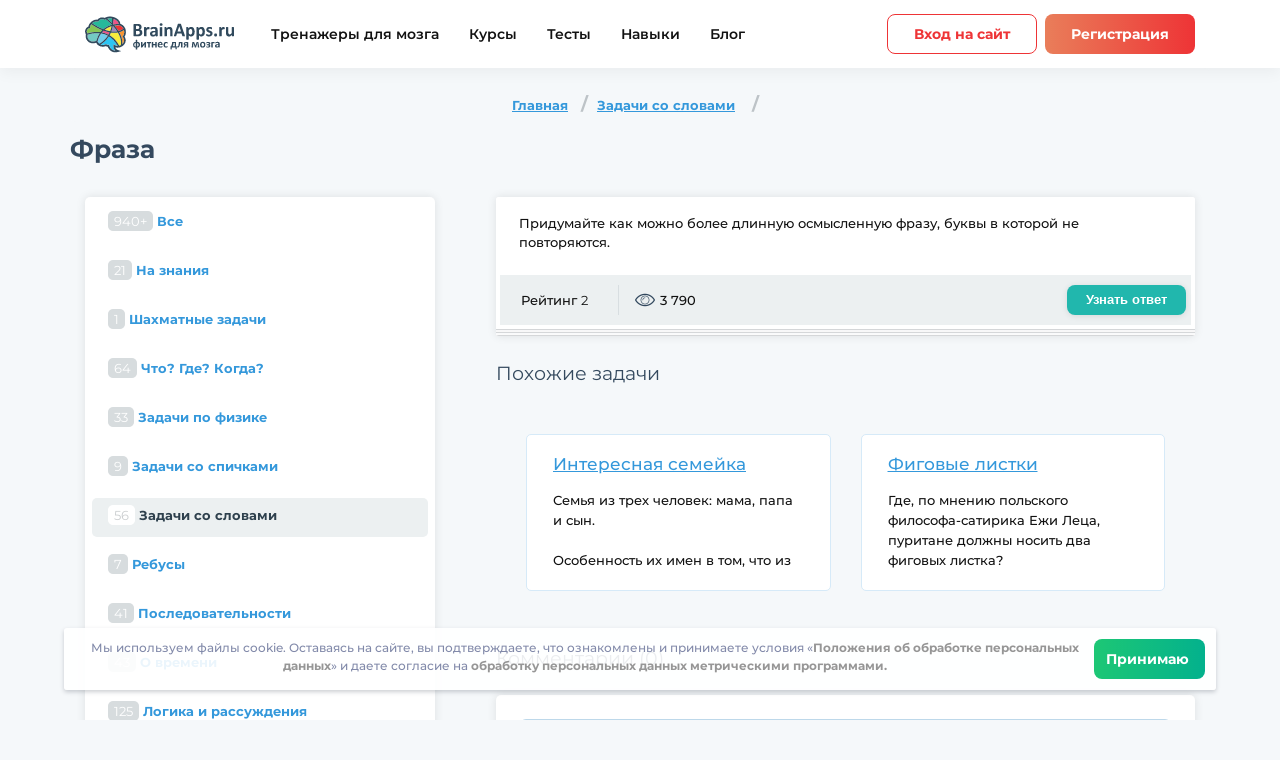

--- FILE ---
content_type: text/html; charset=UTF-8
request_url: https://brainapps.ru/logic/1547-fraza
body_size: 20831
content:

<!doctype html>
<html lang="ru" >
<head>

    <meta name="viewport" content="width=device-width, user-scalable=yes, initial-scale=1.0,  shrink-to-fit=no, minimum-scale=1.0">

            <meta charset="utf-8"/>
        <title>Задачи со словами:
	Фраза
	- BrainApps.ru</title>
                <link rel="canonical" href="https://brainapps.ru/logic/1547-fraza"/>
        
    <meta name="language" content="ru"/>
    <meta name="robots" content="index, follow"/>
<meta name="description" content="Решайте Задачи со словами вместе с BrainApps и не стойте на месте! Интересная задача: Фраза не заставит вас скучать." />



        
        <meta name="og:type" content="website"/>
    <meta name="fb:app_id" content="1107395956037281"/>
    <meta name="og:site_name" content="BrainApps.ru"/>
    <meta name="og:title" content="Фитнес для мозга — онлайн упражнения для тренировки и развития мозга"/>
    <meta name="og:description" content="Развивайте память, внимание и мышление при помощи игр."/>
            <meta name="og:image" content="https://brainapps.ru/img/og-brainapps.jpg"/>
    <meta name="og:locale" content="ru_RU"/>
            <meta name="og:image:width" content="1200"/>
    <meta name="og:image:height" content="630"/>

        
    
    
                
                
                
		        

                

        

        
    <link rel="apple-touch-icon" sizes="180x180" href="/apple-touch-icon.png">
    <link rel="icon" type="image/png" sizes="32x32" href="/favicon-32x32.png">
    <link rel="icon" type="image/png" sizes="16x16" href="/favicon-16x16.png">
    <link rel="manifest" href="/manifest.json">
    <link rel="mask-icon" href="/safari-pinned-tab.svg" color="#5bbad5">
    <meta name="msapplication-TileColor" content="#da532c">
    <meta name="theme-color" content="#ffffff">
    <link rel="mask-icon" href="/favicon.svg" color="white">
    <link rel="icon" href="/favicon.svg" type="image/svg+xml"/>
    <link rel="icon" type="image/svg+xml" sizes="192x192" href="/favicon.svg">
    <link rel="icon" type="image/svg+xml" sizes="32x32" href="/favicon.svg">
    <link rel="icon" type="image/svg+xml" sizes="96x96" href="/favicon.svg">
    <link rel="icon" type="image/svg+xml" sizes="16x16" href="/favicon.svg">


        


                


    	
	
    <script type="text/javascript">
        var env = {
            loading: 0,
            lang_key: 'ru_RU',
            gold:0,
            birthday: '',
            is_premium: 0,
            premium_daysLeft:0,
            autovoice:0
        };
            </script>
    
</head>
<body class="gray"
         id="body">








    <div class="wrapper">
                        


<!-- @including header -->
<header class="header" data-header>
    <div class="header-wrapper limiter">
        <button class="header__burger content-center content-center--column" aria-label="Мобильное меню"></button>
        <a href="/" class="header__logo" aria-label="Site logotype"><img src="/img/lang/brainapps.ru/ru_RU/logo_black.svg" alt="BrainApps.ru Фитнес для мозга" style="width: 150px;"></a>
        <nav class="header-nav">
            <a href="/allgames" class="header-nav__link ">Тренажеры для мозга</a>
                        <a href="/courses" class="header-nav__link ">Курсы</a>
                                    <a href="/tests" class="header-nav__link ">Тесты</a>
            

            <a href="/science" class="header-nav__link ">Навыки</a>
            <a href="/blog/" class="header-nav__link">Блог</a>
        </nav>
        <div class="header-user">
                            <a href="/signin"    class="customBtn customBtn--medium customBtn--orange customBtn--trans ">Вход на сайт</a>
                                        <a href="/signup"    class="customBtn customBtn--medium customBtn--orange ">Регистрация</a>
            

        </div>
    </div>
</header>
            
	
	<div class="logic">
		<div class="container clearfix">
			<ol class="breadcrumb">
				<li><a href="/logic">Главная</a></li>
				<li>
					<a href="/logic/cat/zadachi-so-slovami">Задачи со словами</a>
				</li>
			</ol>

			<h1 class="darck-blue-title">Фраза</h1>
		</div>

		<div class="container clearfix aside-wrap">
			<div class="row">
				<div class="col-sm-4 col-md-4 col-xs-12">
					<div class="aside-left">
                        <div class="aside-container">


	<h4 class="d-md-none mobile-aside-header">
        Категории задач	</h4>
	<div class="mob-dropdown" id="main-sidebar-menu">


	<ul class="nav nav-pills nav-stacked">
		<li >
						<a href="/logic">
				<span class="badge pull-right">940+</span>
				Все			</a>
					</li>
									<li >
											<a href="/logic/cat/na-znaniya">
							<span class="badge pull-right">21</span>
							На знания
						</a>
									</li>
												<li >
											<a href="/logic/cat/shakhmatnye-zadachi">
							<span class="badge pull-right">1</span>
							Шахматные задачи
						</a>
									</li>
												<li >
											<a href="/logic/cat/chto-gde-kogda">
							<span class="badge pull-right">64</span>
							Что? Где? Когда?
						</a>
									</li>
												<li >
											<a href="/logic/cat/zadachi-po-fizike">
							<span class="badge pull-right">33</span>
							Задачи по физике
						</a>
									</li>
												<li >
											<a href="/logic/cat/zadachi-so-spichkami">
							<span class="badge pull-right">9</span>
							Задачи со спичками
						</a>
									</li>
												<li class="active">
											<a href="/logic/cat/zadachi-so-slovami">
							<span class="badge pull-right">56</span>
							Задачи со словами
						</a>
									</li>
												<li >
											<a href="/logic/cat/rebusy">
							<span class="badge pull-right">7</span>
							Ребусы
						</a>
									</li>
												<li >
											<a href="/logic/cat/posledovatelnosti">
							<span class="badge pull-right">41</span>
							Последовательности
						</a>
									</li>
												<li >
											<a href="/logic/cat/o-vremeni">
							<span class="badge pull-right">43</span>
							О времени
						</a>
									</li>
												<li >
											<a href="/logic/cat/logika-i-rassugdeniya">
							<span class="badge pull-right">125</span>
							Логика и рассуждения
						</a>
									</li>
												<li >
											<a href="/logic/cat/kriptarifmy">
							<span class="badge pull-right">7</span>
							Криптарифмы
						</a>
									</li>
												<li >
											<a href="/logic/cat/zagadki">
							<span class="badge pull-right">35</span>
							Загадки
						</a>
									</li>
																	<li >
											<a href="/logic/cat/detskie-zadachi">
							<span class="badge pull-right">5</span>
							Детские задачи на логику со ответами: задачи для детей 1-3 класс
						</a>
									</li>
												<li >
											<a href="/logic/cat/geometriya">
							<span class="badge pull-right">15</span>
							Геометрические задачи
						</a>
									</li>
												<li >
											<a href="/logic/cat/vzveshivaniya-i-perelivaniya">
							<span class="badge pull-right">33</span>
							Взвешивания и переливания
						</a>
									</li>
												<li >
											<a href="/logic/cat/math">
							<span class="badge pull-right">233</span>
							Математические задачи
						</a>
									</li>
												<li >
											<a href="/logic/cat/zadachi-s-podvokhom">
							<span class="badge pull-right">78</span>
							Задачи с подвохом
						</a>
									</li>
					

	</ul>
</div>
</div>


<div class="citation d-none d-md-block">
	<h4>Мудрость</h4>

	<p style="margin:5px;">
		Если вы что-то не можете объяснить шестилетнему ребёнку, вы сами этого не понимаете.
		<br /><i>Альберт Эйнштейн</i>
	</p>
</div>

<div class="aside-container ">
	<div class="most-popular">
		<h4><i class="icon icon-reviws"></i>Топ-10 по просмотрам</h4>

		<div class="mob-dropdown" id="main-sidebar-menu_most-popular">

		<ul>
							<li>
											<a href="/logic/1805-seredina" class="title-question">Середина</a>
									</li>
							<li>
											<a href="/logic/1806-zakonomernosty-bukv" class="title-question">Закономерность букв</a>
									</li>
							<li>
											<a href="/logic/1807-sekretnaya-komandirovka" class="title-question">Секретная командировка</a>
									</li>
							<li>
											<a href="/logic/1793-pochemu-nebo-goluboe" class="title-question">Почему небо голубое?</a>
									</li>
							<li>
											<a href="/logic/1755-strah-i-panika" class="title-question">Страх и паника</a>
									</li>
							<li>
											<a href="/logic/1802-rasstavity-skobki-i-znaki" class="title-question">Расставить скобки и знаки</a>
									</li>
							<li>
											<a href="/logic/1784-gorod-lghecov-i-pravdivyh" class="title-question">Город лжецов и правдивых</a>
									</li>
							<li>
											<a href="/logic/1773-sobraty-traktory" class="title-question">Собрать тракторы</a>
									</li>
							<li>
											<a href="/logic/1792-ghivotnoe--ryba" class="title-question">Животное - рыба</a>
									</li>
							<li>
											<a href="/logic/1041-umeete-li-vy-schitaty-v-ume" class="title-question">Умеете ли Вы считать в уме?</a>
									</li>
					</ul>
	</div>
	</div>
</div>

<div class="aside-container ">
	<div class="most-popular">
		<h4><i class="icon icon-star"></i>Топ-10 по рейтингу</h4>

		<div class="mob-dropdown" id="main-sidebar-menu_most-popular2">

		<ul>
							<li>
											<a href="/logic/1041-umeete-li-vy-schitaty-v-ume" class="title-question">Умеете ли Вы считать в уме?</a>
									</li>
							<li>
											<a href="/logic/1620-lyubovy-na-pohoronah" class="title-question">Любовь на похоронах</a>
									</li>
							<li>
											<a href="/logic/1805-seredina" class="title-question">Середина</a>
									</li>
							<li>
											<a href="/logic/1158-nichego-ne-sluchilosy" class="title-question">Ничего не случилось</a>
									</li>
							<li>
											<a href="/logic/1131-nabor-monet" class="title-question">Набор монет</a>
									</li>
							<li>
											<a href="/logic/1608-detskaya-zagadka" class="title-question">Детская загадка</a>
									</li>
							<li>
											<a href="/logic/966-zadacha-eynshteyna" class="title-question">Задача Эйнштейна</a>
									</li>
							<li>
											<a href="/logic/1331-volshebnaya-fraza" class="title-question">Волшебная фраза</a>
									</li>
							<li>
											<a href="/logic/1400-cvet-volos-hudoghnika" class="title-question">Цвет волос художника</a>
									</li>
							<li>
											<a href="/logic/1361-shpionskaya-istoriya" class="title-question">Шпионская история</a>
									</li>
					</ul>
	</div>
	</div>
</div>
					</div><!--end .aside-left-->
				</div>
				<div class="col-sm-8 col-md-8 col-xs-12">
			<div class="aside-right full-question">
				<div class="question-block">
					
					<div class="text-block">
						<div class="question">

							Придумайте как можно более длинную осмысленную фразу, буквы в которой не повторяются.


						</div>

						<div class="ansver" id="answer_div" style="display:none;">
							<p><br /><br/>Наиболее длинная из известных фраз:<br /><br/>&quot;Эй, ёж, прячь своих мышек за дуб!&quot; <br /><br/>(задействованы 24 буквы из 33).</p>
						</div>

						<div class="reviwes-conters">
							<ul>
								<li>
																			Рейтинг&nbsp;<span>2</span>
																	</li>
								<li><i class="icon icon-reviws"></i>3 790</li>
							</ul>

							<a href="javascript:void(0);" onclick="jQuery('#answer_div').slideDown('slow');" class="btn btn-default pull-right">Узнать ответ</a>
						</div>
					</div>
				</div>
				<script>
					function vote(post_id, status) {
						jQuery.getJSON("/api/logic/vote/" + post_id, {status: status}, function(data) {
							jQuery('#rating').html('Ваш голос учтен');
						});
					}
				</script>


									<h4 class="subtitle-darck-blue">Похожие задачи</h4>

					<div class="tasks row">
													<div class="col-sm-6 col-md-6">
								<div class="tasks-inner">
									<a href="/logic/1699-interesnaya-semeyka">Интересная семейка</a>

									<p>
										Семья из трех человек: мама, папа и сын.<br /><br/>Особенность их имен в том, что из букв имен любых двоих из них можно составить имя третьего члена семьи. Что это за имена? 
									</p>
								</div>
							</div>
													<div class="col-sm-6 col-md-6">
								<div class="tasks-inner">
									<a href="/logic/1625-figovye-listki">Фиговые листки</a>

									<p>
										Где, по мнению польского философа-сатирика Ежи Леца, пуритане должны носить два фиговых листка?
									</p>
								</div>
							</div>
						

					</div>
				

				<h4 class="subtitle-darck-blue">Комментарии (0)<a name="comments" href="#">&nbsp;</a>
				</h4>

				<div class="comments-block aside-container">


					<div class="comment-area" id="comment-area">
													<div class="alert alert-info">Для добавления комментариев необходимо								<a class="btn btn-primary btn-embossed" href="/signup"  data-toggle="modal"
								   ng-click="registration()">Зарегистрироваться</a>.
							</div>
											</div>

					<!--noindex-->
											
										<!--/noindex-->

				</div>
			</div><!--end .aside-right-->
		</div>
		</div>
		</div>
	</div>
	</div>


            	    <!-- @including footer -->
    <footer class="footer">
        <div class="footer-wrapper limiter">
            <div class="footer-apps">
                <div class="footer__subtitle">Загрузите BrainApps на свой телефон</div>
                <div class="footer-apps__links">
                    <a
                                                             href="/mobile"
                                                        data-button aria-label="Скачать приложение в App Store">
                                                <svg width="180" height="52" viewBox="0 0 180 52" fill="none" xmlns="http://www.w3.org/2000/svg">
                            <path d="M179 46.0029C179 48.774 176.709 51.0187 173.874 51.0187H6.13243C3.2995 51.0187 1 48.774 1 46.0029V6.00333C1 3.23349 3.2995 0.980957 6.13243 0.980957H173.873C176.709 0.980957 178.999 3.23349 178.999 6.00333L179 46.0029Z" fill="black"/>
                            <path d="M173.333 1.04162C176.42 1.04162 178.932 3.4905 178.932 6.5V45.5C178.932 48.5095 176.42 50.9584 173.333 50.9584H6.66667C3.58 50.9584 1.06833 48.5095 1.06833 45.5V6.5C1.06833 3.4905 3.58 1.04162 6.66667 1.04162H173.333ZM173.333 2.74817e-06H6.66667C3.00167 2.74817e-06 0 2.92663 0 6.5V45.5C0 49.0734 3.00167 52 6.66667 52H173.333C176.998 52 180 49.0734 180 45.5V6.5C180 2.92663 176.998 2.74817e-06 173.333 2.74817e-06Z" fill="#A6A6A6"/>
                            <path d="M40.1695 25.7191C40.1308 21.5292 43.6881 19.4908 43.8508 19.3959C41.8361 16.532 38.7135 16.1407 37.6161 16.1095C34.9935 15.8404 32.4495 17.6396 31.1135 17.6396C29.7508 17.6396 27.6935 16.1355 25.4761 16.1797C22.6228 16.2226 19.9535 17.8333 18.4895 20.3345C15.4681 25.4344 17.7215 32.9289 20.6161 37.0512C22.0641 39.0701 23.7561 41.3243 25.9708 41.245C28.1375 41.1579 28.9468 39.8982 31.5615 39.8982C34.1521 39.8982 34.9121 41.245 37.1708 41.1943C39.4961 41.1579 40.9601 39.1663 42.3575 37.1292C44.0308 34.8152 44.7028 32.5363 44.7295 32.4193C44.6748 32.4011 40.2135 30.741 40.1695 25.7191Z" fill="white"/>
                            <path d="M35.9028 13.3977C37.0681 11.9768 37.8655 10.0437 37.6441 8.08203C35.9575 8.15483 33.8481 9.21953 32.6335 10.6092C31.5588 11.8338 30.5988 13.841 30.8468 15.7286C32.7415 15.8664 34.6868 14.7965 35.9028 13.3977Z" fill="white"/>
                            <path d="M71.5269 40.9562H68.4989L66.8402 35.8745H61.0749L59.4949 40.9562H56.5469L62.2589 23.6558H65.7869L71.5269 40.9562ZM66.3402 33.7425L64.8402 29.225C64.6815 28.7635 64.3842 27.6767 63.9455 25.9659H63.8922C63.7175 26.7017 63.4362 27.7885 63.0495 29.225L61.5762 33.7425H66.3402Z" fill="white"/>
                            <path d="M86.2159 34.5667C86.2159 36.6883 85.6279 38.3653 84.4519 39.5964C83.3985 40.6923 82.0905 41.2396 80.5292 41.2396C78.8439 41.2396 77.6332 40.6494 76.8959 39.469H76.8425V46.0405H73.9999V32.5894C73.9999 31.2556 73.9639 29.8867 73.8945 28.4827H76.3945L76.5532 30.46H76.6065C77.5545 28.9702 78.9932 28.2266 80.9239 28.2266C82.4332 28.2266 83.6932 28.8077 84.7012 29.9712C85.7119 31.136 86.2159 32.6674 86.2159 34.5667ZM83.3199 34.6681C83.3199 33.4539 83.0399 32.4529 82.4772 31.6651C81.8625 30.8435 81.0372 30.4327 80.0025 30.4327C79.3012 30.4327 78.6639 30.6615 78.0945 31.1126C77.5239 31.5676 77.1505 32.1617 76.9759 32.8975C76.8879 33.2407 76.8439 33.5215 76.8439 33.7425V35.8225C76.8439 36.7299 77.1292 37.4956 77.6999 38.1209C78.2705 38.7462 79.0119 39.0582 79.9239 39.0582C80.9945 39.0582 81.8279 38.6552 82.4239 37.8518C83.0212 37.0471 83.3199 35.9863 83.3199 34.6681Z" fill="white"/>
                            <path d="M100.933 34.5667C100.933 36.6883 100.345 38.3653 99.168 39.5964C98.116 40.6923 96.8079 41.2396 95.2466 41.2396C93.5613 41.2396 92.3506 40.6494 91.6146 39.469H91.5613V46.0405H88.7186V32.5894C88.7186 31.2556 88.6826 29.8867 88.6133 28.4827H91.1133L91.272 30.46H91.3253C92.2719 28.9702 93.7106 28.2266 95.6426 28.2266C97.1506 28.2266 98.4106 28.8077 99.4213 29.9712C100.428 31.136 100.933 32.6674 100.933 34.5667ZM98.0373 34.6681C98.0373 33.4539 97.7559 32.4529 97.1933 31.6651C96.5786 30.8435 95.756 30.4327 94.72 30.4327C94.0173 30.4327 93.3813 30.6615 92.8106 31.1126C92.24 31.5676 91.8679 32.1617 91.6933 32.8975C91.6066 33.2407 91.5613 33.5215 91.5613 33.7425V35.8225C91.5613 36.7299 91.8466 37.4956 92.4146 38.1209C92.9853 38.7449 93.7266 39.0582 94.6413 39.0582C95.712 39.0582 96.5453 38.6552 97.1413 37.8518C97.7386 37.0471 98.0373 35.9863 98.0373 34.6681Z" fill="white"/>
                            <path d="M117.387 36.1046C117.387 37.5762 116.863 38.7735 115.811 39.6978C114.655 40.7079 113.046 41.2123 110.978 41.2123C109.068 41.2123 107.538 40.8535 106.379 40.1346L107.038 37.8245C108.286 38.5603 109.655 38.9295 111.147 38.9295C112.218 38.9295 113.051 38.6929 113.65 38.2223C114.246 37.7517 114.543 37.1199 114.543 36.3321C114.543 35.6301 114.298 35.0386 113.806 34.5589C113.316 34.0792 112.499 33.6333 111.358 33.2212C108.251 32.0915 106.699 30.4366 106.699 28.2604C106.699 26.8382 107.243 25.6721 108.332 24.7647C109.418 23.856 110.866 23.4023 112.676 23.4023C114.291 23.4023 115.632 23.6766 116.703 24.2239L115.992 26.4833C114.992 25.9529 113.862 25.6877 112.596 25.6877C111.596 25.6877 110.815 25.9282 110.255 26.4066C109.782 26.8343 109.544 27.3556 109.544 27.9731C109.544 28.6569 109.815 29.2224 110.359 29.667C110.832 30.0778 111.692 30.5224 112.94 31.0021C114.467 31.6014 115.588 32.3021 116.31 33.1055C117.028 33.9063 117.387 34.9086 117.387 36.1046Z" fill="white"/>
                            <path d="M126.784 30.5633H123.651V36.62C123.651 38.1605 124.203 38.9301 125.31 38.9301C125.818 38.9301 126.239 38.8872 126.572 38.8014L126.651 40.9061C126.091 41.1102 125.354 41.2129 124.44 41.2129C123.318 41.2129 122.44 40.8788 121.807 40.2119C121.176 39.5437 120.859 38.4231 120.859 36.8488V30.5607H118.992V28.4807H120.859V26.1966L123.651 25.375V28.4807H126.784V30.5633Z" fill="white"/>
                            <path d="M140.923 34.6161C140.923 36.5336 140.36 38.1079 139.237 39.339C138.06 40.6065 136.497 41.2383 134.549 41.2383C132.672 41.2383 131.177 40.6312 130.063 39.417C128.948 38.2028 128.391 36.6701 128.391 34.8228C128.391 32.8897 128.964 31.3063 130.115 30.0752C131.263 28.8428 132.812 28.2266 134.76 28.2266C136.637 28.2266 138.148 28.8337 139.288 30.0492C140.379 31.2283 140.923 32.7506 140.923 34.6161ZM137.973 34.7058C137.973 33.5553 137.721 32.5686 137.211 31.7457C136.615 30.7499 135.763 30.2533 134.659 30.2533C133.516 30.2533 132.648 30.7512 132.052 31.7457C131.541 32.5699 131.289 33.5722 131.289 34.7578C131.289 35.9083 131.541 36.895 132.052 37.7166C132.667 38.7124 133.525 39.209 134.633 39.209C135.719 39.209 136.571 38.702 137.185 37.6906C137.709 36.8521 137.973 35.855 137.973 34.7058Z" fill="white"/>
                            <path d="M150.162 30.9202C149.88 30.8695 149.58 30.8435 149.266 30.8435C148.266 30.8435 147.492 31.2114 146.948 31.9485C146.475 32.5985 146.238 33.4201 146.238 34.412V40.9575H143.396L143.423 32.4113C143.423 30.9735 143.387 29.6644 143.316 28.484H145.792L145.896 30.8708H145.975C146.275 30.0505 146.748 29.3901 147.396 28.8948C148.03 28.4489 148.714 28.2266 149.451 28.2266C149.714 28.2266 149.951 28.2448 150.162 28.2773V30.9202Z" fill="white"/>
                            <path d="M162.875 34.1298C162.875 34.6264 162.841 35.045 162.771 35.3869H154.243C154.276 36.6193 154.688 37.5618 155.48 38.2118C156.199 38.7929 157.128 39.0841 158.269 39.0841C159.532 39.0841 160.684 38.8878 161.72 38.4939L162.165 40.4179C160.955 40.9327 159.525 41.1888 157.876 41.1888C155.892 41.1888 154.335 40.6194 153.201 39.4819C152.071 38.3444 151.504 36.8169 151.504 34.9007C151.504 33.0196 152.031 31.4531 153.085 30.2038C154.189 28.87 155.681 28.2031 157.559 28.2031C159.403 28.2031 160.799 28.87 161.747 30.2038C162.497 31.2633 162.875 32.5737 162.875 34.1298ZM160.164 33.4109C160.183 32.5893 159.997 31.8795 159.612 31.2802C159.12 30.5093 158.364 30.1245 157.347 30.1245C156.417 30.1245 155.661 30.5002 155.084 31.2542C154.611 31.8535 154.329 32.5724 154.243 33.4096H160.164V33.4109Z" fill="white"/>
                            <path d="M62.064 14.608C62.616 14.744 63.048 14.992 63.36 15.352C63.68 15.712 63.84 16.144 63.84 16.648C63.84 17.136 63.688 17.564 63.384 17.932C63.08 18.3 62.676 18.584 62.172 18.784C61.668 18.976 61.12 19.072 60.528 19.072C59.968 19.072 59.416 18.984 58.872 18.808C58.336 18.624 57.852 18.352 57.42 17.992L57.744 17.356C58.112 17.668 58.532 17.908 59.004 18.076C59.476 18.236 59.952 18.316 60.432 18.316C60.888 18.316 61.308 18.244 61.692 18.1C62.076 17.956 62.38 17.752 62.604 17.488C62.836 17.216 62.952 16.896 62.952 16.528C62.952 16.04 62.76 15.664 62.376 15.4C61.992 15.136 61.452 15.004 60.756 15.004H58.956V14.284H60.708C61.3 14.284 61.76 14.16 62.088 13.912C62.424 13.656 62.592 13.304 62.592 12.856C62.592 12.36 62.38 11.972 61.956 11.692C61.532 11.404 61 11.26 60.36 11.26C59.96 11.26 59.556 11.32 59.148 11.44C58.74 11.552 58.352 11.724 57.984 11.956L57.684 11.224C58.516 10.728 59.416 10.48 60.384 10.48C60.952 10.48 61.472 10.572 61.944 10.756C62.416 10.94 62.788 11.204 63.06 11.548C63.34 11.892 63.48 12.296 63.48 12.76C63.48 13.208 63.356 13.596 63.108 13.924C62.86 14.244 62.512 14.472 62.064 14.608ZM68.0129 12.64C68.8369 12.64 69.4689 12.848 69.9089 13.264C70.3489 13.672 70.5689 14.28 70.5689 15.088V19H69.7529V18.016C69.5609 18.344 69.2769 18.6 68.9009 18.784C68.5329 18.968 68.0929 19.06 67.5809 19.06C66.8769 19.06 66.3169 18.892 65.9009 18.556C65.4849 18.22 65.2769 17.776 65.2769 17.224C65.2769 16.688 65.4689 16.256 65.8529 15.928C66.2449 15.6 66.8649 15.436 67.7129 15.436H69.7169V15.052C69.7169 14.508 69.5649 14.096 69.2609 13.816C68.9569 13.528 68.5129 13.384 67.9289 13.384C67.5289 13.384 67.1449 13.452 66.7769 13.588C66.4089 13.716 66.0929 13.896 65.8289 14.128L65.4449 13.492C65.7649 13.22 66.1489 13.012 66.5969 12.868C67.0449 12.716 67.5169 12.64 68.0129 12.64ZM67.7129 18.388C68.1929 18.388 68.6049 18.28 68.9489 18.064C69.2929 17.84 69.5489 17.52 69.7169 17.104V16.072H67.7369C66.6569 16.072 66.1169 16.448 66.1169 17.2C66.1169 17.568 66.2569 17.86 66.5369 18.076C66.8169 18.284 67.2089 18.388 67.7129 18.388ZM77.301 13.444H73.689V19H72.837V12.688H77.301V13.444ZM81.7843 12.64C82.3763 12.64 82.9123 12.776 83.3923 13.048C83.8723 13.312 84.2483 13.688 84.5203 14.176C84.7923 14.664 84.9283 15.22 84.9283 15.844C84.9283 16.476 84.7923 17.036 84.5203 17.524C84.2483 18.012 83.8723 18.392 83.3923 18.664C82.9203 18.928 82.3843 19.06 81.7843 19.06C81.2723 19.06 80.8083 18.956 80.3923 18.748C79.9843 18.532 79.6483 18.22 79.3843 17.812V21.328H78.5323V12.688H79.3483V13.936C79.6043 13.52 79.9403 13.2 80.3563 12.976C80.7803 12.752 81.2563 12.64 81.7843 12.64ZM81.7243 18.304C82.1643 18.304 82.5643 18.204 82.9243 18.004C83.2843 17.796 83.5643 17.504 83.7643 17.128C83.9723 16.752 84.0763 16.324 84.0763 15.844C84.0763 15.364 83.9723 14.94 83.7643 14.572C83.5643 14.196 83.2843 13.904 82.9243 13.696C82.5643 13.488 82.1643 13.384 81.7243 13.384C81.2763 13.384 80.8723 13.488 80.5123 13.696C80.1603 13.904 79.8803 14.196 79.6723 14.572C79.4723 14.94 79.3723 15.364 79.3723 15.844C79.3723 16.324 79.4723 16.752 79.6723 17.128C79.8803 17.504 80.1603 17.796 80.5123 18.004C80.8723 18.204 81.2763 18.304 81.7243 18.304ZM91.9471 12.688L88.7911 19.756C88.5351 20.348 88.2391 20.768 87.9031 21.016C87.5671 21.264 87.1631 21.388 86.6911 21.388C86.3871 21.388 86.1031 21.34 85.8391 21.244C85.5751 21.148 85.3471 21.004 85.1551 20.812L85.5511 20.176C85.8711 20.496 86.2551 20.656 86.7031 20.656C86.9911 20.656 87.2351 20.576 87.4351 20.416C87.6431 20.256 87.8351 19.984 88.0111 19.6L88.2871 18.988L85.4671 12.688H86.3551L88.7311 18.052L91.1071 12.688H91.9471ZM96.1824 15.712C96.6304 15.816 96.9744 15.996 97.2144 16.252C97.4624 16.508 97.5864 16.82 97.5864 17.188C97.5864 17.556 97.4584 17.884 97.2024 18.172C96.9544 18.46 96.6144 18.684 96.1824 18.844C95.7504 18.996 95.2744 19.072 94.7544 19.072C94.2984 19.072 93.8504 19.008 93.4104 18.88C92.9704 18.744 92.5864 18.548 92.2584 18.292L92.5464 17.656C92.8344 17.872 93.1704 18.04 93.5544 18.16C93.9384 18.28 94.3264 18.34 94.7184 18.34C95.3024 18.34 95.7784 18.232 96.1464 18.016C96.5224 17.792 96.7104 17.492 96.7104 17.116C96.7104 16.78 96.5584 16.52 96.2544 16.336C95.9504 16.144 95.5344 16.048 95.0064 16.048H93.9264V15.424H94.9584C95.4304 15.424 95.8104 15.336 96.0984 15.16C96.3864 14.976 96.5304 14.732 96.5304 14.428C96.5304 14.092 96.3664 13.828 96.0384 13.636C95.7184 13.444 95.2984 13.348 94.7784 13.348C94.0984 13.348 93.4264 13.52 92.7624 13.864L92.5224 13.204C93.2744 12.812 94.0544 12.616 94.8624 12.616C95.3424 12.616 95.7744 12.688 96.1584 12.832C96.5504 12.968 96.8544 13.164 97.0704 13.42C97.2944 13.676 97.4064 13.972 97.4064 14.308C97.4064 14.628 97.2944 14.912 97.0704 15.16C96.8544 15.408 96.5584 15.592 96.1824 15.712ZM99.5206 12.688H100.373V17.704L104.585 12.688H105.341V19H104.489V13.984L100.289 19H99.5206V12.688ZM112.222 13.444H109.834V19H108.982V13.444H106.594V12.688H112.222V13.444ZM118.681 16.108H113.401C113.449 16.764 113.701 17.296 114.157 17.704C114.613 18.104 115.189 18.304 115.885 18.304C116.277 18.304 116.637 18.236 116.965 18.1C117.293 17.956 117.577 17.748 117.817 17.476L118.297 18.028C118.017 18.364 117.665 18.62 117.241 18.796C116.825 18.972 116.365 19.06 115.861 19.06C115.213 19.06 114.637 18.924 114.133 18.652C113.637 18.372 113.249 17.988 112.969 17.5C112.689 17.012 112.549 16.46 112.549 15.844C112.549 15.228 112.681 14.676 112.945 14.188C113.217 13.7 113.585 13.32 114.049 13.048C114.521 12.776 115.049 12.64 115.633 12.64C116.217 12.64 116.741 12.776 117.205 13.048C117.669 13.32 118.033 13.7 118.297 14.188C118.561 14.668 118.693 15.22 118.693 15.844L118.681 16.108ZM115.633 13.372C115.025 13.372 114.513 13.568 114.097 13.96C113.689 14.344 113.457 14.848 113.401 15.472H117.877C117.821 14.848 117.585 14.344 117.169 13.96C116.761 13.568 116.249 13.372 115.633 13.372ZM127.74 15.736C128.596 15.936 129.024 16.452 129.024 17.284C129.024 17.836 128.82 18.26 128.412 18.556C128.004 18.852 127.396 19 126.588 19H123.72V12.688H126.504C127.224 12.688 127.788 12.828 128.196 13.108C128.604 13.388 128.808 13.788 128.808 14.308C128.808 14.652 128.712 14.948 128.52 15.196C128.336 15.436 128.076 15.616 127.74 15.736ZM124.548 15.496H126.444C126.932 15.496 127.304 15.404 127.56 15.22C127.824 15.036 127.956 14.768 127.956 14.416C127.956 14.064 127.824 13.8 127.56 13.624C127.304 13.448 126.932 13.36 126.444 13.36H124.548V15.496ZM126.552 18.328C127.096 18.328 127.504 18.24 127.776 18.064C128.048 17.888 128.184 17.612 128.184 17.236C128.184 16.86 128.06 16.584 127.812 16.408C127.564 16.224 127.172 16.132 126.636 16.132H124.548V18.328H126.552Z" fill="white"/>
                        </svg>
                                            </a>
                    <a
                                                            href="/mobile"
                            
                            data-button aria-label="Скачать приложение в Google Play">
                                                <svg width="180" height="52" viewBox="0 0 180 52" fill="none" xmlns="http://www.w3.org/2000/svg">
                            <path d="M173.095 52H6.6575C2.99754 52 0 49.0734 0 45.5V6.5C0 2.92663 2.99754 2.74817e-06 6.6575 2.74817e-06H173.095C176.755 2.74817e-06 179.753 2.92663 179.753 6.5V45.5C179.753 49.0734 176.755 52 173.095 52Z" fill="black"/>
                            <path d="M173.095 1.04162C176.177 1.04162 178.686 3.4905 178.686 6.5V45.5C178.686 48.5095 176.177 50.9584 173.095 50.9584H6.6575C3.57508 50.9584 1.06686 48.5095 1.06686 45.5V6.5C1.06686 3.4905 3.57508 1.04162 6.6575 1.04162H173.095ZM173.095 2.74817e-06H6.6575C2.99754 2.74817e-06 0 2.92663 0 6.5V45.5C0 49.0734 2.99754 52 6.6575 52H173.095C176.755 52 179.753 49.0734 179.753 45.5V6.5C179.753 2.92663 176.755 2.74817e-06 173.095 2.74817e-06Z" fill="#A6A6A6"/>
                            <path d="M90.7215 28.2783C87.5942 28.2783 85.0394 30.602 85.0394 33.8082C85.0394 36.9883 87.5942 39.3364 90.7215 39.3364C93.8555 39.3364 96.4104 36.9883 96.4104 33.8082C96.4104 30.602 93.8555 28.2783 90.7215 28.2783ZM90.7215 37.1589C89.0056 37.1589 87.5293 35.776 87.5293 33.8082C87.5293 31.8143 89.0056 30.4558 90.7215 30.4558C92.4375 30.4558 93.9205 31.8143 93.9205 33.8082C93.9205 35.776 92.4375 37.1589 90.7215 37.1589ZM78.3236 28.2783C75.1896 28.2783 72.6414 30.602 72.6414 33.8082C72.6414 36.9883 75.1896 39.3364 78.3236 39.3364C81.4559 39.3364 84.0058 36.9883 84.0058 33.8082C84.0058 30.602 81.4559 28.2783 78.3236 28.2783ZM78.3236 37.1589C76.606 37.1589 75.1247 35.776 75.1247 33.8082C75.1247 31.8143 76.606 30.4558 78.3236 30.4558C80.0396 30.4558 81.5159 31.8143 81.5159 33.8082C81.5159 35.776 80.0396 37.1589 78.3236 37.1589ZM63.5706 29.9732V32.3229H69.3177C69.1496 33.6359 68.7002 34.6012 68.0111 35.2739C67.1723 36.0864 65.8657 36.9883 63.5706 36.9883C60.0338 36.9883 57.2643 34.2014 57.2643 30.7483C57.2643 27.2952 60.0338 24.5083 63.5706 24.5083C65.4829 24.5083 66.8744 25.2379 67.9013 26.1837L69.5973 24.5278C68.1609 23.1888 66.2502 22.1602 63.5706 22.1602C58.7206 22.1602 54.6445 26.013 54.6445 30.7483C54.6445 35.4835 58.7206 39.3364 63.5706 39.3364C66.192 39.3364 68.1609 38.4979 69.7088 36.9249C71.2949 35.3763 71.7893 33.1988 71.7893 31.4405C71.7893 30.8945 71.7427 30.3924 71.6594 29.9732H63.5706ZM123.898 31.7948C123.43 30.5582 121.987 28.2783 119.048 28.2783C116.135 28.2783 113.71 30.5192 113.71 33.8082C113.71 36.9054 116.11 39.3364 119.327 39.3364C121.929 39.3364 123.43 37.7878 124.047 36.8859L122.117 35.6298C121.473 36.5495 120.595 37.1589 119.327 37.1589C118.067 37.1589 117.163 36.595 116.584 35.4835L124.159 32.4237L123.898 31.7948ZM116.175 33.6359C116.11 31.5039 117.871 30.4119 119.132 30.4119C120.121 30.4119 120.96 30.8945 121.24 31.5852L116.175 33.6359ZM110.018 39H112.508V22.75H110.018V39ZM105.941 29.51H105.857C105.298 28.8633 104.231 28.2783 102.88 28.2783C100.044 28.2783 97.4506 30.7093 97.4506 33.826C97.4506 36.9249 100.044 39.3364 102.88 39.3364C104.231 39.3364 105.298 38.7465 105.857 38.0803H105.941V38.8733C105.941 40.9874 104.784 42.1233 102.918 42.1233C101.397 42.1233 100.453 41.0508 100.064 40.1489L97.8983 41.0313C98.5225 42.497 100.175 44.3008 102.918 44.3008C105.837 44.3008 108.301 42.6238 108.301 38.5434V28.6147H105.941V29.51ZM103.093 37.1589C101.377 37.1589 99.9405 35.7565 99.9405 33.826C99.9405 31.8777 101.377 30.4558 103.093 30.4558C104.784 30.4558 106.117 31.8777 106.117 33.826C106.117 35.7565 104.784 37.1589 103.093 37.1589ZM135.555 22.75H129.6V39H132.083V32.8429H135.555C138.313 32.8429 141.017 30.8945 141.017 27.7957C141.017 24.6984 138.306 22.75 135.555 22.75ZM135.62 30.5825H132.083V25.0104H135.62C137.474 25.0104 138.532 26.5135 138.532 27.7957C138.532 29.0534 137.474 30.5825 135.62 30.5825ZM150.97 28.2474C149.176 28.2474 147.31 29.0209 146.543 30.7353L148.747 31.6372C149.221 30.7353 150.093 30.4428 151.015 30.4428C152.303 30.4428 153.61 31.1984 153.63 32.5325V32.7032C153.181 32.4497 152.219 32.0743 151.035 32.0743C148.662 32.0743 146.243 33.3499 146.243 35.7305C146.243 37.908 148.187 39.3104 150.373 39.3104C152.044 39.3104 152.966 38.5743 153.545 37.7179H153.63V38.974H156.028V32.7405C156.028 29.8594 153.825 28.2474 150.97 28.2474ZM150.671 37.1524C149.858 37.1524 148.727 36.7592 148.727 35.776C148.727 34.5183 150.138 34.0357 151.36 34.0357C152.453 34.0357 152.966 34.2713 153.63 34.5817C153.435 36.0864 152.109 37.1524 150.671 37.1524ZM164.766 28.6033L161.912 35.6477H161.827L158.876 28.6033H156.198L160.632 38.4475L158.102 43.9254H160.697L167.529 28.6033H164.766ZM142.382 39H144.872V22.75H142.382V39Z" fill="white"/>
                            <path d="M13.8943 9.80044C13.5032 10.2002 13.2769 10.8226 13.2769 11.6286V40.3781C13.2769 41.1841 13.5032 41.8064 13.8943 42.2062L13.9909 42.2939L30.4915 26.1902V25.8099L13.9909 9.7062L13.8943 9.80044Z" fill="url(#cgpaint0_linear)"/>
                            <path d="M35.9863 31.5625L30.4922 26.1919V25.8116L35.9929 20.441L36.1161 20.5109L42.6305 24.1298C44.4896 25.1567 44.4896 26.8468 42.6305 27.8803L36.1161 31.4926L35.9863 31.5625Z" fill="url(#cgpaint1_linear)"/>
                            <path d="M36.1156 31.4922L30.4917 26.0013L13.8945 42.2074C14.512 42.8412 15.519 42.9176 16.6641 42.2838L36.1156 31.4922Z" fill="url(#cgpaint2_linear)"/>
                            <path d="M36.1151 20.5091L16.6636 9.71751C15.5185 9.09025 14.5115 9.16663 13.894 9.80038L30.4912 26L36.1151 20.5091Z" fill="url(#cgpaint3_linear)"/>
                            <path d="M64.132 17.232V19.884H63.304V18H55.972L55.96 19.884H55.132L55.144 17.232H55.564C56.116 17.2 56.5 16.764 56.716 15.924C56.932 15.076 57.064 13.876 57.112 12.324L57.208 9.6H62.872V17.232H64.132ZM57.904 12.408C57.864 13.688 57.764 14.744 57.604 15.576C57.452 16.4 57.192 16.952 56.824 17.232H61.996V10.368H57.976L57.904 12.408ZM68.1676 18.06C67.5596 18.06 67.0116 17.924 66.5236 17.652C66.0356 17.372 65.6516 16.988 65.3716 16.5C65.0916 16.012 64.9516 15.46 64.9516 14.844C64.9516 14.228 65.0916 13.676 65.3716 13.188C65.6516 12.7 66.0356 12.32 66.5236 12.048C67.0116 11.776 67.5596 11.64 68.1676 11.64C68.7756 11.64 69.3236 11.776 69.8116 12.048C70.2996 12.32 70.6796 12.7 70.9516 13.188C71.2316 13.676 71.3716 14.228 71.3716 14.844C71.3716 15.46 71.2316 16.012 70.9516 16.5C70.6796 16.988 70.2996 17.372 69.8116 17.652C69.3236 17.924 68.7756 18.06 68.1676 18.06ZM68.1676 17.304C68.6156 17.304 69.0156 17.204 69.3676 17.004C69.7276 16.796 70.0076 16.504 70.2076 16.128C70.4076 15.752 70.5076 15.324 70.5076 14.844C70.5076 14.364 70.4076 13.936 70.2076 13.56C70.0076 13.184 69.7276 12.896 69.3676 12.696C69.0156 12.488 68.6156 12.384 68.1676 12.384C67.7196 12.384 67.3156 12.488 66.9556 12.696C66.6036 12.896 66.3236 13.184 66.1156 13.56C65.9156 13.936 65.8156 14.364 65.8156 14.844C65.8156 15.324 65.9156 15.752 66.1156 16.128C66.3236 16.504 66.6036 16.796 66.9556 17.004C67.3156 17.204 67.7196 17.304 68.1676 17.304ZM75.8325 18.06C75.2085 18.06 74.6485 17.924 74.1525 17.652C73.6645 17.38 73.2805 17 73.0005 16.512C72.7205 16.016 72.5805 15.46 72.5805 14.844C72.5805 14.228 72.7205 13.676 73.0005 13.188C73.2805 12.7 73.6645 12.32 74.1525 12.048C74.6485 11.776 75.2085 11.64 75.8325 11.64C76.3765 11.64 76.8605 11.748 77.2845 11.964C77.7165 12.172 78.0565 12.48 78.3045 12.888L77.6685 13.32C77.4605 13.008 77.1965 12.776 76.8765 12.624C76.5565 12.464 76.2085 12.384 75.8325 12.384C75.3765 12.384 74.9645 12.488 74.5965 12.696C74.2365 12.896 73.9525 13.184 73.7445 13.56C73.5445 13.936 73.4445 14.364 73.4445 14.844C73.4445 15.332 73.5445 15.764 73.7445 16.14C73.9525 16.508 74.2365 16.796 74.5965 17.004C74.9645 17.204 75.3765 17.304 75.8325 17.304C76.2085 17.304 76.5565 17.228 76.8765 17.076C77.1965 16.924 77.4605 16.692 77.6685 16.38L78.3045 16.812C78.0565 17.22 77.7165 17.532 77.2845 17.748C76.8525 17.956 76.3685 18.06 75.8325 18.06ZM84.277 12.444H81.889V18H81.037V12.444H78.649V11.688H84.277V12.444ZM90.8963 11.688L87.7403 18.756C87.4843 19.348 87.1883 19.768 86.8523 20.016C86.5163 20.264 86.1123 20.388 85.6403 20.388C85.3363 20.388 85.0523 20.34 84.7883 20.244C84.5243 20.148 84.2963 20.004 84.1043 19.812L84.5003 19.176C84.8203 19.496 85.2043 19.656 85.6523 19.656C85.9403 19.656 86.1843 19.576 86.3843 19.416C86.5923 19.256 86.7843 18.984 86.9603 18.6L87.2363 17.988L84.4163 11.688H85.3043L87.6803 17.052L90.0563 11.688H90.8963ZM97.8877 11.688V18H97.0357V12.444H93.0757V18H92.2237V11.688H97.8877ZM100.31 11.688H101.162V14.484H105.134V11.688H105.986V18H105.134V15.216H101.162V18H100.31V11.688ZM111.011 18.06C110.403 18.06 109.855 17.924 109.367 17.652C108.879 17.372 108.495 16.988 108.215 16.5C107.935 16.012 107.795 15.46 107.795 14.844C107.795 14.228 107.935 13.676 108.215 13.188C108.495 12.7 108.879 12.32 109.367 12.048C109.855 11.776 110.403 11.64 111.011 11.64C111.619 11.64 112.167 11.776 112.655 12.048C113.143 12.32 113.523 12.7 113.795 13.188C114.075 13.676 114.215 14.228 114.215 14.844C114.215 15.46 114.075 16.012 113.795 16.5C113.523 16.988 113.143 17.372 112.655 17.652C112.167 17.924 111.619 18.06 111.011 18.06ZM111.011 17.304C111.459 17.304 111.859 17.204 112.211 17.004C112.571 16.796 112.851 16.504 113.051 16.128C113.251 15.752 113.351 15.324 113.351 14.844C113.351 14.364 113.251 13.936 113.051 13.56C112.851 13.184 112.571 12.896 112.211 12.696C111.859 12.488 111.459 12.384 111.011 12.384C110.563 12.384 110.159 12.488 109.799 12.696C109.447 12.896 109.167 13.184 108.959 13.56C108.759 13.936 108.659 14.364 108.659 14.844C108.659 15.324 108.759 15.752 108.959 16.128C109.167 16.504 109.447 16.796 109.799 17.004C110.159 17.204 110.563 17.304 111.011 17.304ZM123.197 14.736C124.053 14.936 124.481 15.452 124.481 16.284C124.481 16.836 124.277 17.26 123.869 17.556C123.461 17.852 122.853 18 122.045 18H119.177V11.688H121.961C122.681 11.688 123.245 11.828 123.653 12.108C124.061 12.388 124.265 12.788 124.265 13.308C124.265 13.652 124.169 13.948 123.977 14.196C123.793 14.436 123.533 14.616 123.197 14.736ZM120.005 14.496H121.901C122.389 14.496 122.761 14.404 123.017 14.22C123.281 14.036 123.413 13.768 123.413 13.416C123.413 13.064 123.281 12.8 123.017 12.624C122.761 12.448 122.389 12.36 121.901 12.36H120.005V14.496ZM122.009 17.328C122.553 17.328 122.961 17.24 123.233 17.064C123.505 16.888 123.641 16.612 123.641 16.236C123.641 15.86 123.517 15.584 123.269 15.408C123.021 15.224 122.629 15.132 122.093 15.132H120.005V17.328H122.009Z" fill="white"/>
                            <defs>
                                <linearGradient id="cgpaint0_linear" x1="29.0264" y1="40.6775" x2="7.21556" y2="18.3381" gradientUnits="userSpaceOnUse">
                                    <stop stop-color="#00A0FF"/>
                                    <stop offset="0.0066" stop-color="#00A1FF"/>
                                    <stop offset="0.2601" stop-color="#00BEFF"/>
                                    <stop offset="0.5122" stop-color="#00D2FF"/>
                                    <stop offset="0.7604" stop-color="#00DFFF"/>
                                    <stop offset="1" stop-color="#00E3FF"/>
                                </linearGradient>
                                <linearGradient id="cgpaint1_linear" x1="45.0513" y1="25.9999" x2="12.8332" y2="25.9999" gradientUnits="userSpaceOnUse">
                                    <stop stop-color="#FFE000"/>
                                    <stop offset="0.4087" stop-color="#FFBD00"/>
                                    <stop offset="0.7754" stop-color="#FFA500"/>
                                    <stop offset="1" stop-color="#FF9C00"/>
                                </linearGradient>
                                <linearGradient id="cgpaint2_linear" x1="33.0575" y1="23.0164" x2="3.48018" y2="-7.27762" gradientUnits="userSpaceOnUse">
                                    <stop stop-color="#FF3A44"/>
                                    <stop offset="1" stop-color="#C31162"/>
                                </linearGradient>
                                <linearGradient id="cgpaint3_linear" x1="9.71619" y1="51.7709" x2="22.9238" y2="38.2434" gradientUnits="userSpaceOnUse">
                                    <stop stop-color="#32A071"/>
                                    <stop offset="0.0685" stop-color="#2DA771"/>
                                    <stop offset="0.4762" stop-color="#15CF74"/>
                                    <stop offset="0.8009" stop-color="#06E775"/>
                                    <stop offset="1" stop-color="#00F076"/>
                                </linearGradient>
                            </defs>
                        </svg>
                                            </a>
                </div>
            </div>
            <img class="footer__illstr" src="/assets/img/default/footer_illstr.svg" alt="Footer plane illustration">
            <div class="footer-socials">
                <div class="footer__subtitle">Встретимся в соцсетях</div>
                <div class="footer-socials-list">
                                                            <a href="https://vk.com/brainappsru" target="_blank" rel="nofollow" class="content-center" aria-label="Следите за нами в ВКонтакте">
                        <svg class="sprite__icon" width="20" height="12">
                            <use href="/assets/img/sprites/socials-sprite.svg?4f6503#vkontakte"></use>
                        </svg>
                    </a>
                                                            <a href="https://t.me/brainapps_ru" target="_blank" rel="nofollow" class="content-center" aria-label="Следите за нами в Телеграм">
                        <svg class="sprite__icon" width="21" height="21">
                            <use href="/assets/img/sprites/socials-sprite.svg?4f6503#telegram"></use>
                        </svg>
                    </a>
                                                        </div>
            </div>
            <nav class="footer-nav">
                <div class="footer-nav-block">
                    <button class="footer-nav-block__header" data-expander-header>
                        <svg class="sprite__icon" width="19" height="16">
                            <use href="/assets/img/sprites/footer-nav-sprite.svg?4f6503#brain"></use>
                        </svg>
                        <span>BrainApps</span>
                    </button>
                    <div class="footer-nav-block__links" data-expander-body>
                                                    <a href="/page/about">О проекте</a>
                        

                                                    <a href="/affiliate">Партнерская программа</a>
                        

                                                    <a href="/success-stories">
                                Отзывы</a>
                        
                        <a href="/blog/">Блог</a>

                                                    <a href="/page/press">Для прессы</a>
                        




                    </div>
                </div>
                <div class="footer-nav-block">
                    <button class="footer-nav-block__header" data-expander-header>
                        <svg class="sprite__icon" width="20" height="16">
                            <use href="/assets/img/sprites/footer-nav-sprite.svg?4f6503#learning"></use>
                        </svg>
                        <span>Обучение</span>
                    </button>
                    <div class="footer-nav-block__links" data-expander-body>

                        <a href="/tests">Тесты</a>
                        <a href="/allgames">Тренажеры для мозга</a>
                        <a href="/courses">Курсы</a>


                        <a href="/tree">Развитие soft-skills</a>

                                                    <a href="/logic"  >Головоломки</a>
                        
                    </div>
                </div>
                <div class="footer-nav-block">
                    <button class="footer-nav-block__header" data-expander-header>
                        <svg class="sprite__icon" width="16" height="16">
                            <use href="/assets/img/sprites/footer-nav-sprite.svg?4f6503#briefcase"></use>
                        </svg>
                        <span>Сотрудничество</span>
                    </button>
                    <div class="footer-nav-block__links" data-expander-body>
                       


                                                    <a href="/pro-tests" class=""> Тесты для персонала</a>
                                               


                       

                        
                    </div>
                </div>




                <div class="footer-nav-block">
                    <button class="footer-nav-block__header" data-expander-header>
                        <img src="/img/svg/read.svg?4f6503" width="18" height="18" class="sprite__icon"/>
                        <span>Решения</span>
                    </button>
                    <div class="footer-nav-block__links" data-expander-body>


                                                    <a href="/for-teachers">Для учителей</a>
                        
                                                    <a href="/for-schools">Для школ</a>
                        
                                                    <a href="/business" class=""> Версия для компаний</a>
                        

                    </div>
                </div>




                <div class="footer-nav-block">
                    <button class="footer-nav-block__header" data-expander-header>
                        <svg class="sprite__icon" width="20" height="16">
                            <use href="/assets/img/sprites/footer-nav-sprite.svg?4f6503#premium"></use>
                        </svg>
                        <span>Премиум</span>
                    </button>
                    <div class="footer-nav-block__links" data-expander-body>
                                                    <a href="/premium" class="links-column-highlighted">Стать премиум</a>
                        

                                                    <a href="/family" class="links-column-highlighted">Семейный тариф</a>
                        
                                                    <a href="/gift" class="links-column-highlighted">Купить в подарок</a>
                        
                                                    <a href="/promokey" class="links-column-highlighted">Активировать код</a>
                                            </div>
                </div>
                <div class="footer-nav-block">
                    <button class="footer-nav-block__header" data-expander-header>
                        <svg class="sprite__icon" width="14" height="16">
                            <use href="/assets/img/sprites/footer-nav-sprite.svg?4f6503#flash"></use>
                        </svg>
                        <span>Наука</span>
                    </button>
                    <div class="footer-nav-block__links" data-expander-body>

                                                    <a href="/science">Наша методика</a>
                        

                                                    <a href="/howto">Как тренироваться</a>
                        
                        

                    </div>
                </div>
                <div class="footer-nav-block">
                    <button class="footer-nav-block__header" data-expander-header>
                        <svg class="sprite__icon" width="16" height="16">
                            <use href="/assets/img/sprites/footer-nav-sprite.svg?4f6503#help"></use>
                        </svg>
                        <span>Помощь</span>
                    </button>
                    <div class="footer-nav-block__links" data-expander-body>
                                                    <a href="/faq">Вопросы и ответы</a>
                                                                            <a href="/page/contacts">Техническая поддержка</a>
                        
                                                    <a href="/page/terms">Лицензионное соглашение</a>
                        


                                                    <a href="/page/privacy-policy"> Политика конфиденциальности                            </a>
                        
                    </div>
                </div>


                <div class="footer-nav-block">
                    <button class="footer-nav-block__header" data-expander-header>
                        <img src="/img/svg/iq.svg" alt="IQClub" width="17" height="17">
                        <span>Наши проекты</span>
                    </button>
                    <div class="footer-nav-block__links" data-expander-body>

                        <!--noindex-->
                                                    <a href="https://iqclass.ru"  target="_blank">
                                IQКласс <br> <span>Развивающие игры для детей</span>
                            </a>
                            <a href="https://iqclub.ru"  target="_blank">
                                IQКлуб <br> <span>Чтение для детей</span>
                            </a>

                                                <!--/noindex-->

                                            </div>
                </div>




            </nav>
        </div>
    </footer>

<style>

    .postfooter-wrapper {
        padding: 27px 0;
        display: flex;
        align-items: center;
        justify-content: space-between
    }

    .postfooter-wrapper svg {
        margin-right: 8px
    }

    .postfooter-wrapper span {
        font-size: .875rem;
        font-weight: 700;
        line-height: 1.2142857143
    }

    .postfooter__item {
        display: flex;
        align-items: center;
        text-decoration: none;
        color: var(--black)
    }

    .postfooter__item[href]:hover {
        text-decoration: underline
    }
</style>
    <div class="postfooter">
        <div class="postfooter-wrapper limiter">

            <div class="postfooter__item">
                <svg width="17" height="21" viewBox="0 0 17 21" fill="none" xmlns="http://www.w3.org/2000/svg">
                    <path d="M11.0272 20.6943C3.76753 23.6447 -4.14322 4.31725 2.49538 2.39087C9.13125 0.464488 9.13125 9.1332 9.13125 9.1332C9.13125 9.1332 10.0792 -2.42785 14.8219 0.464487C19.5618 3.35406 15.7698 18.7679 11.0272 20.6943Z" fill="#FF4382"/>
                </svg>
                <span style="color: #FF4382">Сделано с любовью</span>
            </div>

            <div class="postfooter__item">
                                    <a href="https://brainapps.io" target="_blank">
                        <svg width="20" height="20" viewBox="0 0 20 20" fill="none" xmlns="http://www.w3.org/2000/svg">
                            <mask id="mask0_1762_561" style="mask-type:alpha" maskUnits="userSpaceOnUse" x="0" y="0" width="20" height="20">
                                <g style="mix-blend-mode:soft-light" opacity="0.8">
                                    <path d="M0.110352 9.99802C0.111875 8.04375 0.693411 6.13379 1.78144 4.50961C2.86948 2.88542 4.41515 1.61993 6.22308 0.873118C8.03101 0.126302 10.02 -0.0683103 11.9386 0.313883C13.8573 0.696076 15.6194 1.63792 17.0023 3.02034C18.3851 4.40276 19.3266 6.16369 19.7077 8.08053C20.0888 9.99737 19.8925 11.9841 19.1434 13.7894C18.3944 15.5948 17.1263 17.1378 15.4995 18.2234C13.8727 19.309 11.9602 19.8884 10.0038 19.8884C8.70407 19.8879 7.41717 19.6317 6.21656 19.1343C5.01596 18.637 3.92517 17.9084 3.00648 16.99C2.08779 16.0716 1.35918 14.9814 0.862266 13.7817C0.365347 12.582 0.109846 11.2963 0.110352 9.99802Z" fill="black"/>
                                </g>
                            </mask>
                            <g mask="url(#mask0_1762_561)">
                                <path d="M25 0H-5V20H25V0Z" fill="white"/>
                                <path d="M15.0875 7.23216L25.0002 0.888632V0H24.3186L13.0156 7.23216H15.0875Z" fill="#BD0034"/>
                                <path d="M14.6172 13.1719L24.9997 19.8078V18.4806L16.6929 13.1719H14.6172Z" fill="#BD0034"/>
                                <path d="M-5 1.52347L3.88062 7.23226H5.95635L-5 0.196289V1.52347Z" fill="#BD0034"/>
                                <path d="M7.16175 13.1719L-3.50578 20.0001H-5V19.627L5.08601 13.1719H7.16175Z" fill="#BD0034"/>
                                <path d="M22.9509 0H12.9766V6.45893L22.9509 0Z" fill="#1A237B"/>
                                <path d="M7.27376 0H-2.6582L7.27376 6.45893V0Z" fill="#1A237B"/>
                                <path d="M24.9995 7.23192V2.64258L17.875 7.23192H24.9995Z" fill="#1A237B"/>
                                <path d="M24.9995 17.7074V13.1719H17.875L24.9995 17.7074Z" fill="#1A237B"/>
                                <path d="M-2.06152 20.0003H7.27352V13.9453L-2.06152 20.0003Z" fill="#1A237B"/>
                                <path d="M12.9766 20.0003H22.3424L12.9766 13.9453V20.0003Z" fill="#1A237B"/>
                                <path d="M-5 13.1719V17.9112L2.37484 13.1719H-5Z" fill="#1A237B"/>
                                <path d="M-5 7.23236H2.37484L-5 2.48145V7.23236Z" fill="#1A237B"/>
                                <path d="M8.33248 0V8.42085H-5V11.9831H8.33248V20H11.9178V11.9831H25V8.42085H11.9178V0H8.33248Z" fill="#BD0034"/>
                            </g>
                        </svg>
                        <span style="color:#111111;">English</span>
                    </a>

                

            </div>

        </div>
    </div>




    
                


    
    
    
                 <script>
        var loadDeferredStyles = function () {

            var l22 = document.createElement('link');
            l22.rel = 'stylesheet';
            l22.href = '/css/core.min.css?4f6503';
            var h22 = document.getElementsByTagName('head')[0];
            h22.parentNode.insertBefore(l22, h22);


            var l = document.createElement('link');
            l.rel = 'stylesheet';
            l.href = '/assets/styles/main.min.css?4f6503';
            var h = document.getElementsByTagName('head')[0];
            h.parentNode.insertBefore(l, h);

            var l2 = document.createElement('link');
            l2.rel = 'stylesheet';
            l2.href = '/font-awesome/css/font-awesome.min.css?4f6503';
            var h2 = document.getElementsByTagName('head')[0];
            h2.parentNode.insertBefore(l2, h2);

            var l3 = document.createElement('link');
            l3.rel = 'stylesheet';
            l3.href = '/css/fixes.css?4f6503';
            var h3 = document.getElementsByTagName('head')[0];
            h3.parentNode.insertBefore(l3, h3);



            
        };
        var raf = requestAnimationFrame || mozRequestAnimationFrame ||
            webkitRequestAnimationFrame || msRequestAnimationFrame;
        if (raf) raf(function () {
            window.setTimeout(loadDeferredStyles, 0);
        });
        else window.addEventListener('load', loadDeferredStyles);
    </script>

              

 
            <script type="text/javascript" src="/js/full.min.js?4f6503"></script>
        <!-- connecting scripts -->
        <script src="/assets/js/main.min.js?4f6503"></script>
        <script src="/assets/js/vendor.min.js?4f6503"></script>

        

        	
    	
    	
	    
        
        




   	<!--noindex-->
	<!-- Yandex.Metrika counter -->
	<script type="text/javascript">
		(function(d, w, c) {
			(w[c] = w[c] || []).push(function() {
				try {
					w.yaCounter24863453 = new Ya.Metrika({
						id: 24863453,
						webvisor: true,
						clickmap: true,
						trackLinks: true,
						accurateTrackBounce: true
					});
				} catch (e) {
				}
			});

			var n = d.getElementsByTagName("script")[0],
					s = d.createElement("script"),
					f = function() {
						n.parentNode.insertBefore(s, n);
					};
			s.type = "text/javascript";
			s.async = true;
			s.src = (d.location.protocol == "https:" ? "https:" : "http:") + "//mc.yandex.ru/metrika/watch.js";

			if (w.opera == "[object Opera]") {
				d.addEventListener("DOMContentLoaded", f, false);
			} else {
				f();
			}
		})(document, window, "yandex_metrika_callbacks");
	</script>
	<noscript>
		<div><img src="//mc.yandex.ru/watch/24863453" style="position:absolute; left:-9999px;" alt="" /></div>
	</noscript>
	<!-- /Yandex.Metrika counter -->











	<!--/noindex-->

	<!-- goal start -->
		<!-- goal end -->

























    <div class="gdpr-notification" data-qa="txtGdprCookiePopup" >
    <div class="t886__wrapper"  >

        <div class="gdpr-notification-text">Мы используем файлы cookie. Оставаясь на сайте, вы подтверждаете, что ознакомлены и принимаете условия «<a href="/page/privacy-policy" target="_blank" rel="noreferrer noopener">Положения об обработке персональных данных</a>» и даете согласие на<a href="/page/metrika" target="_blank" rel="noreferrer noopener"> обработку персональных данных метрическими программами.</a></div> <div class="t886__btn-wrapper t-valign_middle"> <div class="customBtn customBtn--medium customBtn--green "   onclick="closeGdpr()" style="cursor: pointer">
                &nbsp; &nbsp;Принимаю  &nbsp;  &nbsp;
            </div> </div>
    </div>
    </div>

        
    <script>
        function closeGdpr() {
            jQuery.ajax({
                url: "/api/processpopup",
                type: 'POST',
                data: {
                    window_type: 'close_gdpr',
                    result_type: 'json',
                    _token: 'na9uu7A8hxUhPV5NqDafSHoxnXCH7DRIT1Nu4RqX'
                },
                dataType: 'JSON',
                success: function (data) {
                    $('.gdpr-notification').hide();
                }
            });
        }
    </script>
    <style>

        .t886__wrapper{
            display: flex;
        }


        .gdpr-notification {
            -moz-transform: translateX(-50%);
            -ms-transform: translateX(-50%);
            -o-transform: translateX(-50%);
            -webkit-border-radius: 3px;
            -webkit-box-shadow: 0 2px 4px 0 rgba(85, 92, 106, .3);
            -webkit-transform: translateX(-50%);
            background: hsla(0, 0%, 100%, .9);
            border-radius: 3px;
            bottom: 30px;
            box-shadow: 0 2px 4px 0 rgba(85, 92, 106, .3);
            color: #8189a9;
            font-size: 12px;
            height: auto !important;
            left: 50%;
            letter-spacing: 0;
            padding: 11px;
            position: fixed;
            transform: translateX(-50%);
            width: 90%;
            z-index: 999
        }

        .gdpr-notification a{
            color:#969696;
            font-weight: bold;
        }

        @media (max-width: 700px) and (min-width: 440px) {
            .gdpr-notification {
                width: 80%
            }
            .t886__wrapper{
                display: block;
            }
        }

        @media (max-width: 440px) {
            .gdpr-notification {
                max-width: 327px;
                padding: 11px 45px
            }
            .t886__wrapper{
                display: block;
            }
        }

        .gdpr-notification-text {
            display: block;
            text-align: center
        }

        .gdpr-notification-link {
            color: #4c7af1;
            text-decoration: none
        }

        .gdpr-notification-close {
            cursor: pointer;
            float: right;
            height: 10px;
            margin-left: 10px;
            position: relative;
            top: -5px;

            right: 5px;
            width: 10px
        }

        @media (max-width: 700px) and (min-width: 440px) {
            .gdpr-notification-close {
                top: 10px
            }
        }

        @media (max-width: 440px) {
            .gdpr-notification-close {
                margin-left: 0;
                margin-right: -32px;
                top: 18px
            }
        }










    </style>









</body>
</html>


--- FILE ---
content_type: text/css
request_url: https://brainapps.ru/css/core.min.css?4f6503
body_size: 160782
content:
@charset "UTF-8";
/*!
 * Bootstrap v4.6.0 (https://getbootstrap.com/)
 * Copyright 2011-2021 The Bootstrap Authors
 * Copyright 2011-2021 Twitter, Inc.
 * Licensed under MIT (https://github.com/twbs/bootstrap/blob/main/LICENSE)
 */
:root{--blue:#007bff;--indigo:#6610f2;--purple:#6f42c1;--pink:#e83e8c;--red:#dc3545;--orange:#fd7e14;--yellow:#ffc107;--green:#28a745;--teal:#20c997;--cyan:#17a2b8;--white:#fff;--gray:#6c757d;--gray-dark:#343a40;--primary:#007bff;--secondary:#6c757d;--success:#28a745;--info:#17a2b8;--warning:#ffc107;--danger:#dc3545;--light:#f8f9fa;--dark:#343a40;--breakpoint-xs:0;--breakpoint-sm:576px;--breakpoint-md:768px;--breakpoint-lg:992px;--breakpoint-xl:1200px;--font-family-sans-serif:-apple-system,BlinkMacSystemFont,"Segoe UI",Roboto,"Helvetica Neue",Arial,"Noto Sans","Liberation Sans",sans-serif,"Apple Color Emoji","Segoe UI Emoji","Segoe UI Symbol","Noto Color Emoji";--font-family-monospace:SFMono-Regular,Menlo,Monaco,Consolas,"Liberation Mono","Courier New",monospace}
*,::after,::before{box-sizing:border-box}
html{font-family:sans-serif;line-height:1.15;-webkit-text-size-adjust:100%;-webkit-tap-highlight-color:transparent}
article,aside,figcaption,figure,footer,header,hgroup,main,nav,section{display:block}
body{text-align:left;background-color:#fff}
[tabindex="-1"]:focus:not(:focus-visible){outline:0!important}
hr{box-sizing:content-box;height:0;overflow:visible}
h1,h2,h3,h4,h5,h6{margin-top:0}
p{margin-top:0;margin-bottom:1rem}
abbr[data-original-title],abbr[title]{-webkit-text-decoration:underline dotted;text-decoration:underline dotted;cursor:help;border-bottom:0;-webkit-text-decoration-skip-ink:none;text-decoration-skip-ink:none}
address{margin-bottom:1rem;font-style:normal;line-height:inherit}
dl,ol,ul{margin-top:0;margin-bottom:1rem}
ol ol,ol ul,ul ol,ul ul{margin-bottom:0}
dt{font-weight:700}
dd{margin-bottom:.5rem;margin-left:0}
blockquote{margin:0 0 1rem}
b,strong{font-weight:bolder}
sub,sup{position:relative;font-size:75%;line-height:0;vertical-align:baseline}
sub{bottom:-.25em}
sup{top:-.5em}
a{text-decoration:none;background-color:transparent}
a:not([href]):not([class]),a:not([href]):not([class]):hover{color:inherit;text-decoration:none}
code,kbd,pre,samp{font-family:SFMono-Regular,Menlo,Monaco,Consolas,"Liberation Mono","Courier New",monospace;font-size:1em}
pre{margin-top:0;margin-bottom:1rem;overflow:auto;-ms-overflow-style:scrollbar}
figure{margin:0 0 1rem}
img{vertical-align:middle;border-style:none}
svg{overflow:hidden;vertical-align:middle}
table{border-collapse:collapse}
caption{padding-top:.75rem;padding-bottom:.75rem;color:#6c757d;text-align:left;caption-side:bottom}
th{text-align:inherit;text-align:-webkit-match-parent}
label{display:inline-block;margin-bottom:.5rem}
button{border-radius:0}
button:focus:not(:focus-visible){outline:0}
button,input,optgroup,select,textarea{margin:0;font-family:inherit;font-size:inherit;line-height:inherit}
button,input{overflow:visible}
button,select{text-transform:none}
[role=button]{cursor:pointer}
select{word-wrap:normal}
[type=button],[type=reset],[type=submit],button{-webkit-appearance:button}
[type=button]:not(:disabled),[type=reset]:not(:disabled),[type=submit]:not(:disabled),button:not(:disabled){cursor:pointer}
[type=button]::-moz-focus-inner,[type=reset]::-moz-focus-inner,[type=submit]::-moz-focus-inner,button::-moz-focus-inner{padding:0;border-style:none}
input[type=checkbox],input[type=radio]{box-sizing:border-box;padding:0}
textarea{overflow:auto}
fieldset{min-width:0;padding:0;margin:0;border:0}
legend{max-width:100%;white-space:normal}
progress{vertical-align:baseline}
[type=number]::-webkit-inner-spin-button,[type=number]::-webkit-outer-spin-button{height:auto}
[type=search]{outline-offset:-2px;-webkit-appearance:none}
[type=search]::-webkit-search-decoration{-webkit-appearance:none}
::-webkit-file-upload-button{font:inherit;-webkit-appearance:button}
output{display:inline-block}
summary{display:list-item;cursor:pointer}
template{display:none}
[hidden]{display:none!important}
.h1,.h2,.h3,.h4,.h5,.h6,h1,h2,h3,h4,h5,h6{margin-bottom:.5rem;font-weight:500;line-height:1.2}
.h1,h1{font-size:2.5rem}
.h2,h2{font-size:2rem}
.h3,h3{font-size:1.75rem}
.h4,h4{font-size:1.5rem}
.h5,h5{font-size:1.25rem}
.h6,h6{font-size:1rem}
.lead{font-size:1.25rem;font-weight:300}
.display-1{font-size:6rem;font-weight:300;line-height:1.2}
.display-2{font-size:5.5rem;font-weight:300;line-height:1.2}
.display-3{font-size:4.5rem;font-weight:300;line-height:1.2}
.display-4{font-size:3.5rem;font-weight:300;line-height:1.2}
hr{margin-top:1rem;margin-bottom:1rem;border:0;border-top:1px solid rgba(0,0,0,.1)}
.small,small{font-size:80%;font-weight:400}
.mark,mark{padding:.2em;background-color:#fcf8e3}
.list-inline,.list-unstyled{padding-left:0;list-style:none}
.list-inline-item{display:inline-block}
.list-inline-item:not(:last-child){margin-right:.5rem}
.initialism{font-size:90%;text-transform:uppercase}
.blockquote{margin-bottom:1rem;font-size:1.25rem}
.blockquote-footer{display:block;font-size:80%;color:#6c757d}
.blockquote-footer::before{content:"\2014\00A0"}
.img-fluid{max-width:100%;height:auto}
.img-thumbnail{padding:.25rem;background-color:#fff;border:1px solid #dee2e6;border-radius:.25rem;max-width:100%;height:auto}
.figure{display:inline-block}
.figure-img{margin-bottom:.5rem;line-height:1}
.figure-caption{font-size:90%;color:#6c757d}
code{font-size:87.5%;color:#e83e8c;word-wrap:break-word}
a>code{color:inherit}
kbd{padding:.2rem .4rem;font-size:87.5%;color:#fff;background-color:#212529;border-radius:.2rem}
kbd kbd{padding:0;font-size:100%;font-weight:700}
pre{display:block;font-size:87.5%;color:#212529}
pre code{font-size:inherit;color:inherit;word-break:normal}
.pre-scrollable{max-height:340px;overflow-y:scroll}
.container,.container-fluid,.container-lg,.container-md,.container-sm,.container-xl{width:100%;padding-right:15px;padding-left:15px;margin-right:auto;margin-left:auto}
@media (min-width:576px){.container,.container-sm{max-width:540px}}
@media (min-width:768px){.container,.container-md,.container-sm{max-width:720px}}
@media (min-width:992px){.container,.container-lg,.container-md,.container-sm{max-width:960px}}
@media (min-width:1200px){.container,.container-lg,.container-md,.container-sm,.container-xl{max-width:1140px}}
.row{display:-ms-flexbox;display:flex;-ms-flex-wrap:wrap;flex-wrap:wrap}
.no-gutters{margin-right:0;margin-left:0}
.no-gutters>.col,.no-gutters>[class*=col-]{padding-right:0;padding-left:0}
.col,.col-1,.col-10,.col-11,.col-12,.col-2,.col-3,.col-4,.col-5,.col-6,.col-7,.col-8,.col-9,.col-auto,.col-lg,.col-lg-1,.col-lg-10,.col-lg-11,.col-lg-12,.col-lg-2,.col-lg-3,.col-lg-4,.col-lg-5,.col-lg-6,.col-lg-7,.col-lg-8,.col-lg-9,.col-lg-auto,.col-md,.col-md-1,.col-md-10,.col-md-11,.col-md-12,.col-md-2,.col-md-3,.col-md-4,.col-md-5,.col-md-6,.col-md-7,.col-md-8,.col-md-9,.col-md-auto,.col-sm,.col-sm-1,.col-sm-10,.col-sm-11,.col-sm-12,.col-sm-2,.col-sm-3,.col-sm-4,.col-sm-5,.col-sm-6,.col-sm-7,.col-sm-8,.col-sm-9,.col-sm-auto,.col-xl,.col-xl-1,.col-xl-10,.col-xl-11,.col-xl-12,.col-xl-2,.col-xl-3,.col-xl-4,.col-xl-5,.col-xl-6,.col-xl-7,.col-xl-8,.col-xl-9,.col-xl-auto{position:relative;width:100%;padding-right:15px;padding-left:15px}
.col{-ms-flex-preferred-size:0;flex-basis:0;-ms-flex-positive:1;flex-grow:1;max-width:100%}
.row-cols-1>*{-ms-flex:0 0 100%;flex:0 0 100%;max-width:100%}
.row-cols-2>*{-ms-flex:0 0 50%;flex:0 0 50%;max-width:50%}
.row-cols-3>*{-ms-flex:0 0 33.333333%;flex:0 0 33.333333%;max-width:33.333333%}
.row-cols-4>*{-ms-flex:0 0 25%;flex:0 0 25%;max-width:25%}
.row-cols-5>*{-ms-flex:0 0 20%;flex:0 0 20%;max-width:20%}
.row-cols-6>*{-ms-flex:0 0 16.666667%;flex:0 0 16.666667%;max-width:16.666667%}
.col-auto{-ms-flex:0 0 auto;flex:0 0 auto;width:auto;max-width:100%}
.col-1{-ms-flex:0 0 8.333333%;flex:0 0 8.333333%;max-width:8.333333%}
.col-2{-ms-flex:0 0 16.666667%;flex:0 0 16.666667%;max-width:16.666667%}
.col-3{-ms-flex:0 0 25%;flex:0 0 25%;max-width:25%}
.col-4{-ms-flex:0 0 33.333333%;flex:0 0 33.333333%;max-width:33.333333%}
.col-5{-ms-flex:0 0 41.666667%;flex:0 0 41.666667%;max-width:41.666667%}
.col-6{-ms-flex:0 0 50%;flex:0 0 50%;max-width:50%}
.col-7{-ms-flex:0 0 58.333333%;flex:0 0 58.333333%;max-width:58.333333%}
.col-8{-ms-flex:0 0 66.666667%;flex:0 0 66.666667%;max-width:66.666667%}
.col-9{-ms-flex:0 0 75%;flex:0 0 75%;max-width:75%}
.col-10{-ms-flex:0 0 83.333333%;flex:0 0 83.333333%;max-width:83.333333%}
.col-11{-ms-flex:0 0 91.666667%;flex:0 0 91.666667%;max-width:91.666667%}
.col-12{-ms-flex:0 0 100%;flex:0 0 100%;max-width:100%}
.order-first{-ms-flex-order:-1;order:-1}
.order-last{-ms-flex-order:13;order:13}
.order-0{-ms-flex-order:0;order:0}
.order-1{-ms-flex-order:1;order:1}
.order-2{-ms-flex-order:2;order:2}
.order-3{-ms-flex-order:3;order:3}
.order-4{-ms-flex-order:4;order:4}
.order-5{-ms-flex-order:5;order:5}
.order-6{-ms-flex-order:6;order:6}
.order-7{-ms-flex-order:7;order:7}
.order-8{-ms-flex-order:8;order:8}
.order-9{-ms-flex-order:9;order:9}
.order-10{-ms-flex-order:10;order:10}
.order-11{-ms-flex-order:11;order:11}
.order-12{-ms-flex-order:12;order:12}
.offset-1{margin-left:8.333333%}
.offset-2{margin-left:16.666667%}
.offset-3{margin-left:25%}
.offset-4{margin-left:33.333333%}
.offset-5{margin-left:41.666667%}
.offset-6{margin-left:50%}
.offset-7{margin-left:58.333333%}
.offset-8{margin-left:66.666667%}
.offset-9{margin-left:75%}
.offset-10{margin-left:83.333333%}
.offset-11{margin-left:91.666667%}
@media (min-width:576px){.col-sm{-ms-flex-preferred-size:0;flex-basis:0;-ms-flex-positive:1;flex-grow:1;max-width:100%}
.row-cols-sm-1>*{-ms-flex:0 0 100%;flex:0 0 100%;max-width:100%}
.row-cols-sm-2>*{-ms-flex:0 0 50%;flex:0 0 50%;max-width:50%}
.row-cols-sm-3>*{-ms-flex:0 0 33.333333%;flex:0 0 33.333333%;max-width:33.333333%}
.row-cols-sm-4>*{-ms-flex:0 0 25%;flex:0 0 25%;max-width:25%}
.row-cols-sm-5>*{-ms-flex:0 0 20%;flex:0 0 20%;max-width:20%}
.row-cols-sm-6>*{-ms-flex:0 0 16.666667%;flex:0 0 16.666667%;max-width:16.666667%}
.col-sm-auto{-ms-flex:0 0 auto;flex:0 0 auto;width:auto;max-width:100%}
.col-sm-1{-ms-flex:0 0 8.333333%;flex:0 0 8.333333%;max-width:8.333333%}
.col-sm-2{-ms-flex:0 0 16.666667%;flex:0 0 16.666667%;max-width:16.666667%}
.col-sm-3{-ms-flex:0 0 25%;flex:0 0 25%;max-width:25%}
.col-sm-4{-ms-flex:0 0 33.333333%;flex:0 0 33.333333%;max-width:33.333333%}
.col-sm-5{-ms-flex:0 0 41.666667%;flex:0 0 41.666667%;max-width:41.666667%}
.col-sm-6{-ms-flex:0 0 50%;flex:0 0 50%;max-width:50%}
.col-sm-7{-ms-flex:0 0 58.333333%;flex:0 0 58.333333%;max-width:58.333333%}
.col-sm-8{-ms-flex:0 0 66.666667%;flex:0 0 66.666667%;max-width:66.666667%}
.col-sm-9{-ms-flex:0 0 75%;flex:0 0 75%;max-width:75%}
.col-sm-10{-ms-flex:0 0 83.333333%;flex:0 0 83.333333%;max-width:83.333333%}
.col-sm-11{-ms-flex:0 0 91.666667%;flex:0 0 91.666667%;max-width:91.666667%}
.col-sm-12{-ms-flex:0 0 100%;flex:0 0 100%;max-width:100%}
.order-sm-first{-ms-flex-order:-1;order:-1}
.order-sm-last{-ms-flex-order:13;order:13}
.order-sm-0{-ms-flex-order:0;order:0}
.order-sm-1{-ms-flex-order:1;order:1}
.order-sm-2{-ms-flex-order:2;order:2}
.order-sm-3{-ms-flex-order:3;order:3}
.order-sm-4{-ms-flex-order:4;order:4}
.order-sm-5{-ms-flex-order:5;order:5}
.order-sm-6{-ms-flex-order:6;order:6}
.order-sm-7{-ms-flex-order:7;order:7}
.order-sm-8{-ms-flex-order:8;order:8}
.order-sm-9{-ms-flex-order:9;order:9}
.order-sm-10{-ms-flex-order:10;order:10}
.order-sm-11{-ms-flex-order:11;order:11}
.order-sm-12{-ms-flex-order:12;order:12}
.offset-sm-0{margin-left:0}
.offset-sm-1{margin-left:8.333333%}
.offset-sm-2{margin-left:16.666667%}
.offset-sm-3{margin-left:25%}
.offset-sm-4{margin-left:33.333333%}
.offset-sm-5{margin-left:41.666667%}
.offset-sm-6{margin-left:50%}
.offset-sm-7{margin-left:58.333333%}
.offset-sm-8{margin-left:66.666667%}
.offset-sm-9{margin-left:75%}
.offset-sm-10{margin-left:83.333333%}
.offset-sm-11{margin-left:91.666667%}}
@media (min-width:768px){.col-md{-ms-flex-preferred-size:0;flex-basis:0;-ms-flex-positive:1;flex-grow:1;max-width:100%}
.row-cols-md-1>*{-ms-flex:0 0 100%;flex:0 0 100%;max-width:100%}
.row-cols-md-2>*{-ms-flex:0 0 50%;flex:0 0 50%;max-width:50%}
.row-cols-md-3>*{-ms-flex:0 0 33.333333%;flex:0 0 33.333333%;max-width:33.333333%}
.row-cols-md-4>*{-ms-flex:0 0 25%;flex:0 0 25%;max-width:25%}
.row-cols-md-5>*{-ms-flex:0 0 20%;flex:0 0 20%;max-width:20%}
.row-cols-md-6>*{-ms-flex:0 0 16.666667%;flex:0 0 16.666667%;max-width:16.666667%}
.col-md-auto{-ms-flex:0 0 auto;flex:0 0 auto;width:auto;max-width:100%}
.col-md-1{-ms-flex:0 0 8.333333%;flex:0 0 8.333333%;max-width:8.333333%}
.col-md-2{-ms-flex:0 0 16.666667%;flex:0 0 16.666667%;max-width:16.666667%}
.col-md-3{-ms-flex:0 0 25%;flex:0 0 25%;max-width:25%}
.col-md-4{-ms-flex:0 0 33.333333%;flex:0 0 33.333333%;max-width:33.333333%}
.col-md-5{-ms-flex:0 0 41.666667%;flex:0 0 41.666667%;max-width:41.666667%}
.col-md-6{-ms-flex:0 0 50%;flex:0 0 50%;max-width:50%}
.col-md-7{-ms-flex:0 0 58.333333%;flex:0 0 58.333333%;max-width:58.333333%}
.col-md-8{-ms-flex:0 0 66.666667%;flex:0 0 66.666667%;max-width:66.666667%}
.col-md-9{-ms-flex:0 0 75%;flex:0 0 75%;max-width:75%}
.col-md-10{-ms-flex:0 0 83.333333%;flex:0 0 83.333333%;max-width:83.333333%}
.col-md-11{-ms-flex:0 0 91.666667%;flex:0 0 91.666667%;max-width:91.666667%}
.col-md-12{-ms-flex:0 0 100%;flex:0 0 100%;max-width:100%}
.order-md-first{-ms-flex-order:-1;order:-1}
.order-md-last{-ms-flex-order:13;order:13}
.order-md-0{-ms-flex-order:0;order:0}
.order-md-1{-ms-flex-order:1;order:1}
.order-md-2{-ms-flex-order:2;order:2}
.order-md-3{-ms-flex-order:3;order:3}
.order-md-4{-ms-flex-order:4;order:4}
.order-md-5{-ms-flex-order:5;order:5}
.order-md-6{-ms-flex-order:6;order:6}
.order-md-7{-ms-flex-order:7;order:7}
.order-md-8{-ms-flex-order:8;order:8}
.order-md-9{-ms-flex-order:9;order:9}
.order-md-10{-ms-flex-order:10;order:10}
.order-md-11{-ms-flex-order:11;order:11}
.order-md-12{-ms-flex-order:12;order:12}
.offset-md-0{margin-left:0}
.offset-md-1{margin-left:8.333333%}
.offset-md-2{margin-left:16.666667%}
.offset-md-3{margin-left:25%}
.offset-md-4{margin-left:33.333333%}
.offset-md-5{margin-left:41.666667%}
.offset-md-6{margin-left:50%}
.offset-md-7{margin-left:58.333333%}
.offset-md-8{margin-left:66.666667%}
.offset-md-9{margin-left:75%}
.offset-md-10{margin-left:83.333333%}
.offset-md-11{margin-left:91.666667%}}
@media (min-width:992px){.col-lg{-ms-flex-preferred-size:0;flex-basis:0;-ms-flex-positive:1;flex-grow:1;max-width:100%}
.row-cols-lg-1>*{-ms-flex:0 0 100%;flex:0 0 100%;max-width:100%}
.row-cols-lg-2>*{-ms-flex:0 0 50%;flex:0 0 50%;max-width:50%}
.row-cols-lg-3>*{-ms-flex:0 0 33.333333%;flex:0 0 33.333333%;max-width:33.333333%}
.row-cols-lg-4>*{-ms-flex:0 0 25%;flex:0 0 25%;max-width:25%}
.row-cols-lg-5>*{-ms-flex:0 0 20%;flex:0 0 20%;max-width:20%}
.row-cols-lg-6>*{-ms-flex:0 0 16.666667%;flex:0 0 16.666667%;max-width:16.666667%}
.col-lg-auto{-ms-flex:0 0 auto;flex:0 0 auto;width:auto;max-width:100%}
.col-lg-1{-ms-flex:0 0 8.333333%;flex:0 0 8.333333%;max-width:8.333333%}
.col-lg-2{-ms-flex:0 0 16.666667%;flex:0 0 16.666667%;max-width:16.666667%}
.col-lg-3{-ms-flex:0 0 25%;flex:0 0 25%;max-width:25%}
.col-lg-4{-ms-flex:0 0 33.333333%;flex:0 0 33.333333%;max-width:33.333333%}
.col-lg-5{-ms-flex:0 0 41.666667%;flex:0 0 41.666667%;max-width:41.666667%}
.col-lg-6{-ms-flex:0 0 50%;flex:0 0 50%;max-width:50%}
.col-lg-7{-ms-flex:0 0 58.333333%;flex:0 0 58.333333%;max-width:58.333333%}
.col-lg-8{-ms-flex:0 0 66.666667%;flex:0 0 66.666667%;max-width:66.666667%}
.col-lg-9{-ms-flex:0 0 75%;flex:0 0 75%;max-width:75%}
.col-lg-10{-ms-flex:0 0 83.333333%;flex:0 0 83.333333%;max-width:83.333333%}
.col-lg-11{-ms-flex:0 0 91.666667%;flex:0 0 91.666667%;max-width:91.666667%}
.col-lg-12{-ms-flex:0 0 100%;flex:0 0 100%;max-width:100%}
.order-lg-first{-ms-flex-order:-1;order:-1}
.order-lg-last{-ms-flex-order:13;order:13}
.order-lg-0{-ms-flex-order:0;order:0}
.order-lg-1{-ms-flex-order:1;order:1}
.order-lg-2{-ms-flex-order:2;order:2}
.order-lg-3{-ms-flex-order:3;order:3}
.order-lg-4{-ms-flex-order:4;order:4}
.order-lg-5{-ms-flex-order:5;order:5}
.order-lg-6{-ms-flex-order:6;order:6}
.order-lg-7{-ms-flex-order:7;order:7}
.order-lg-8{-ms-flex-order:8;order:8}
.order-lg-9{-ms-flex-order:9;order:9}
.order-lg-10{-ms-flex-order:10;order:10}
.order-lg-11{-ms-flex-order:11;order:11}
.order-lg-12{-ms-flex-order:12;order:12}
.offset-lg-0{margin-left:0}
.offset-lg-1{margin-left:8.333333%}
.offset-lg-2{margin-left:16.666667%}
.offset-lg-3{margin-left:25%}
.offset-lg-4{margin-left:33.333333%}
.offset-lg-5{margin-left:41.666667%}
.offset-lg-6{margin-left:50%}
.offset-lg-7{margin-left:58.333333%}
.offset-lg-8{margin-left:66.666667%}
.offset-lg-9{margin-left:75%}
.offset-lg-10{margin-left:83.333333%}
.offset-lg-11{margin-left:91.666667%}}
@media (min-width:1200px){.col-xl{-ms-flex-preferred-size:0;flex-basis:0;-ms-flex-positive:1;flex-grow:1;max-width:100%}
.row-cols-xl-1>*{-ms-flex:0 0 100%;flex:0 0 100%;max-width:100%}
.row-cols-xl-2>*{-ms-flex:0 0 50%;flex:0 0 50%;max-width:50%}
.row-cols-xl-3>*{-ms-flex:0 0 33.333333%;flex:0 0 33.333333%;max-width:33.333333%}
.row-cols-xl-4>*{-ms-flex:0 0 25%;flex:0 0 25%;max-width:25%}
.row-cols-xl-5>*{-ms-flex:0 0 20%;flex:0 0 20%;max-width:20%}
.row-cols-xl-6>*{-ms-flex:0 0 16.666667%;flex:0 0 16.666667%;max-width:16.666667%}
.col-xl-auto{-ms-flex:0 0 auto;flex:0 0 auto;width:auto;max-width:100%}
.col-xl-1{-ms-flex:0 0 8.333333%;flex:0 0 8.333333%;max-width:8.333333%}
.col-xl-2{-ms-flex:0 0 16.666667%;flex:0 0 16.666667%;max-width:16.666667%}
.col-xl-3{-ms-flex:0 0 25%;flex:0 0 25%;max-width:25%}
.col-xl-4{-ms-flex:0 0 33.333333%;flex:0 0 33.333333%;max-width:33.333333%}
.col-xl-5{-ms-flex:0 0 41.666667%;flex:0 0 41.666667%;max-width:41.666667%}
.col-xl-6{-ms-flex:0 0 50%;flex:0 0 50%;max-width:50%}
.col-xl-7{-ms-flex:0 0 58.333333%;flex:0 0 58.333333%;max-width:58.333333%}
.col-xl-8{-ms-flex:0 0 66.666667%;flex:0 0 66.666667%;max-width:66.666667%}
.col-xl-9{-ms-flex:0 0 75%;flex:0 0 75%;max-width:75%}
.col-xl-10{-ms-flex:0 0 83.333333%;flex:0 0 83.333333%;max-width:83.333333%}
.col-xl-11{-ms-flex:0 0 91.666667%;flex:0 0 91.666667%;max-width:91.666667%}
.col-xl-12{-ms-flex:0 0 100%;flex:0 0 100%;max-width:100%}
.order-xl-first{-ms-flex-order:-1;order:-1}
.order-xl-last{-ms-flex-order:13;order:13}
.order-xl-0{-ms-flex-order:0;order:0}
.order-xl-1{-ms-flex-order:1;order:1}
.order-xl-2{-ms-flex-order:2;order:2}
.order-xl-3{-ms-flex-order:3;order:3}
.order-xl-4{-ms-flex-order:4;order:4}
.order-xl-5{-ms-flex-order:5;order:5}
.order-xl-6{-ms-flex-order:6;order:6}
.order-xl-7{-ms-flex-order:7;order:7}
.order-xl-8{-ms-flex-order:8;order:8}
.order-xl-9{-ms-flex-order:9;order:9}
.order-xl-10{-ms-flex-order:10;order:10}
.order-xl-11{-ms-flex-order:11;order:11}
.order-xl-12{-ms-flex-order:12;order:12}
.offset-xl-0{margin-left:0}
.offset-xl-1{margin-left:8.333333%}
.offset-xl-2{margin-left:16.666667%}
.offset-xl-3{margin-left:25%}
.offset-xl-4{margin-left:33.333333%}
.offset-xl-5{margin-left:41.666667%}
.offset-xl-6{margin-left:50%}
.offset-xl-7{margin-left:58.333333%}
.offset-xl-8{margin-left:66.666667%}
.offset-xl-9{margin-left:75%}
.offset-xl-10{margin-left:83.333333%}
.offset-xl-11{margin-left:91.666667%}}
.table{width:100%;color:#212529}
.table td,.table th{padding:.75rem;vertical-align:top;border-top:1px solid #dee2e6}
.table thead th{vertical-align:bottom;border-bottom:2px solid #dee2e6}
.table tbody+tbody{border-top:2px solid #dee2e6}
.table-sm td,.table-sm th{padding:.3rem}
.table-bordered,.table-bordered td,.table-bordered th{border:1px solid #dee2e6}
.table-bordered thead td,.table-bordered thead th{border-bottom-width:2px}
.table-borderless tbody+tbody,.table-borderless td,.table-borderless th,.table-borderless thead th{border:0}
.table-striped tbody tr:nth-of-type(odd){background-color:rgba(0,0,0,.05)}
.table-hover tbody tr:hover{color:#212529;background-color:rgba(0,0,0,.075)}
.table-primary,.table-primary>td,.table-primary>th{background-color:#b8daff}
.table-primary tbody+tbody,.table-primary td,.table-primary th,.table-primary thead th{border-color:#7abaff}
.table-hover .table-primary:hover,.table-hover .table-primary:hover>td,.table-hover .table-primary:hover>th{background-color:#9fcdff}
.table-secondary,.table-secondary>td,.table-secondary>th{background-color:#d6d8db}
.table-secondary tbody+tbody,.table-secondary td,.table-secondary th,.table-secondary thead th{border-color:#b3b7bb}
.table-hover .table-secondary:hover,.table-hover .table-secondary:hover>td,.table-hover .table-secondary:hover>th{background-color:#c8cbcf}
.table-success,.table-success>td,.table-success>th{background-color:#c3e6cb}
.table-success tbody+tbody,.table-success td,.table-success th,.table-success thead th{border-color:#8fd19e}
.table-hover .table-success:hover,.table-hover .table-success:hover>td,.table-hover .table-success:hover>th{background-color:#b1dfbb}
.table-info,.table-info>td,.table-info>th{background-color:#bee5eb}
.table-info tbody+tbody,.table-info td,.table-info th,.table-info thead th{border-color:#86cfda}
.table-hover .table-info:hover,.table-hover .table-info:hover>td,.table-hover .table-info:hover>th{background-color:#abdde5}
.table-warning,.table-warning>td,.table-warning>th{background-color:#ffeeba}
.table-warning tbody+tbody,.table-warning td,.table-warning th,.table-warning thead th{border-color:#ffdf7e}
.table-hover .table-warning:hover,.table-hover .table-warning:hover>td,.table-hover .table-warning:hover>th{background-color:#ffe8a1}
.table-danger,.table-danger>td,.table-danger>th{background-color:#f5c6cb}
.table-danger tbody+tbody,.table-danger td,.table-danger th,.table-danger thead th{border-color:#ed969e}
.table-hover .table-danger:hover,.table-hover .table-danger:hover>td,.table-hover .table-danger:hover>th{background-color:#f1b0b7}
.table-light,.table-light>td,.table-light>th{background-color:#fdfdfe}
.table-light tbody+tbody,.table-light td,.table-light th,.table-light thead th{border-color:#fbfcfc}
.table-hover .table-light:hover,.table-hover .table-light:hover>td,.table-hover .table-light:hover>th{background-color:#ececf6}
.table-dark,.table-dark>td,.table-dark>th{background-color:#c6c8ca}
.table-dark tbody+tbody,.table-dark td,.table-dark th,.table-dark thead th{border-color:#95999c}
.table-hover .table-dark:hover,.table-hover .table-dark:hover>td,.table-hover .table-dark:hover>th{background-color:#b9bbbe}
.table-active,.table-active>td,.table-active>th,.table-hover .table-active:hover,.table-hover .table-active:hover>td,.table-hover .table-active:hover>th{background-color:rgba(0,0,0,.075)}
.table .thead-dark th{color:#fff;background-color:#343a40;border-color:#454d55}
.table .thead-light th{color:#495057;background-color:#e9ecef;border-color:#dee2e6}
.table-dark{color:#fff;background-color:#343a40}
.table-dark td,.table-dark th,.table-dark thead th{border-color:#454d55}
.table-dark.table-bordered{border:0}
.table-dark.table-striped tbody tr:nth-of-type(odd){background-color:rgba(255,255,255,.05)}
.table-dark.table-hover tbody tr:hover{color:#fff;background-color:rgba(255,255,255,.075)}
@media (max-width:575.98px){.table-responsive-sm{display:block;width:100%;overflow-x:auto;-webkit-overflow-scrolling:touch}
.table-responsive-sm>.table-bordered{border:0}}
@media (max-width:767.98px){.table-responsive-md{display:block;width:100%;overflow-x:auto;-webkit-overflow-scrolling:touch}
.table-responsive-md>.table-bordered{border:0}}
@media (max-width:991.98px){.table-responsive-lg{display:block;width:100%;overflow-x:auto;-webkit-overflow-scrolling:touch}
.table-responsive-lg>.table-bordered{border:0}}
@media (max-width:1199.98px){.table-responsive-xl{display:block;width:100%;overflow-x:auto;-webkit-overflow-scrolling:touch}
.table-responsive-xl>.table-bordered{border:0}}
.table-responsive{display:block;width:100%;overflow-x:auto;-webkit-overflow-scrolling:touch}
.table-responsive>.table-bordered{border:0}
.form-control{display:block;width:100%;height:calc(1.5em + .75rem + 2px);font-weight:400;background-color:#fff;background-clip:padding-box}
@media (prefers-reduced-motion:reduce){.form-control{transition:none}}
.form-control::-ms-expand{background-color:transparent;border:0}
.form-control:-moz-focusring{color:transparent;text-shadow:0 0 0 #495057}
.form-control:focus{color:#495057;background-color:#fff}
.form-control::-webkit-input-placeholder{opacity:1}
.form-control:-ms-input-placeholder{opacity:1}
.form-control::-ms-input-placeholder{color:#6c757d;opacity:1}
.form-control::placeholder{color:#6c757d;opacity:1}
.form-control:disabled,.form-control[readonly]{background-color:#e9ecef;opacity:1}
input[type=date].form-control,input[type=datetime-local].form-control,input[type=month].form-control,input[type=time].form-control{-webkit-appearance:none;-moz-appearance:none;appearance:none}
select.form-control:focus::-ms-value{color:#495057;background-color:#fff}
.form-control-file,.form-control-range{display:block;width:100%}
.col-form-label{padding-top:calc(.375rem + 1px);padding-bottom:calc(.375rem + 1px);margin-bottom:0;font-size:inherit;line-height:1.5}
.col-form-label-lg{padding-top:calc(.5rem + 1px);padding-bottom:calc(.5rem + 1px);font-size:1.25rem;line-height:1.5}
.col-form-label-sm{padding-top:calc(.25rem + 1px);padding-bottom:calc(.25rem + 1px);font-size:.875rem;line-height:1.5}
.form-control-plaintext{display:block;width:100%;padding:.375rem 0;margin-bottom:0;font-size:1rem;line-height:1.5;color:#212529;background-color:transparent;border:solid transparent;border-width:1px 0}
.form-control-plaintext.form-control-lg,.form-control-plaintext.form-control-sm{padding-right:0;padding-left:0}
.form-control-sm{height:calc(1.5em + .5rem + 2px);font-size:.875rem;line-height:1.5;border-radius:.2rem}
.form-control-lg{height:calc(1.5em + 1rem + 2px);padding:.5rem 1rem;font-size:1.25rem;line-height:1.5;border-radius:.3rem}
select.form-control[multiple],select.form-control[size],textarea.form-control{height:auto}
.form-text{display:block;margin-top:.25rem}
.form-row{display:-ms-flexbox;display:flex;-ms-flex-wrap:wrap;flex-wrap:wrap;margin-right:-5px;margin-left:-5px}
.form-row>.col,.form-row>[class*=col-]{padding-right:5px;padding-left:5px}
.form-check{position:relative;display:block;padding-left:1.25rem}
.form-check-input{position:absolute;margin-top:.3rem;margin-left:-1.25rem}
.form-check-input:disabled~.form-check-label,.form-check-input[disabled]~.form-check-label{color:#6c757d}
.form-check-label{margin-bottom:0}
.form-check-inline{display:-ms-inline-flexbox;display:inline-flex;-ms-flex-align:center;align-items:center;padding-left:0;margin-right:.75rem}
.form-check-inline .form-check-input{position:static;margin-top:0;margin-right:.3125rem;margin-left:0}
.valid-feedback{display:none;width:100%;margin-top:.25rem;font-size:80%;color:#28a745}
.valid-tooltip{position:absolute;top:100%;left:0;z-index:5;display:none;max-width:100%;padding:.25rem .5rem;margin-top:.1rem;font-size:.875rem;line-height:1.5;color:#fff;background-color:rgba(40,167,69,.9);border-radius:.25rem}
.form-row>.col>.valid-tooltip,.form-row>[class*=col-]>.valid-tooltip{left:5px}
.is-valid~.valid-feedback,.is-valid~.valid-tooltip,.was-validated :valid~.valid-feedback,.was-validated :valid~.valid-tooltip{display:block}
.form-control.is-valid,.was-validated .form-control:valid{border-color:#28a745;padding-right:calc(1.5em + .75rem);background-image:url("data:image/svg+xml,%3csvg xmlns='http://www.w3.org/2000/svg' width='8' height='8' viewBox='0 0 8 8'%3e%3cpath fill='%2328a745' d='M2.3 6.73L.6 4.53c-.4-1.04.46-1.4 1.1-.8l1.1 1.4 3.4-3.8c.6-.63 1.6-.27 1.2.7l-4 4.6c-.43.5-.8.4-1.1.1z'/%3e%3c/svg%3e");background-repeat:no-repeat;background-position:right calc(.375em + .1875rem) center;background-size:calc(.75em + .375rem) calc(.75em + .375rem)}
.form-control.is-valid:focus,.was-validated .form-control:valid:focus{border-color:#28a745;box-shadow:0 0 0 .2rem rgba(40,167,69,.25)}
.was-validated textarea.form-control:valid,textarea.form-control.is-valid{padding-right:calc(1.5em + .75rem);background-position:top calc(.375em + .1875rem) right calc(.375em + .1875rem)}
.custom-select.is-valid,.was-validated .custom-select:valid{border-color:#28a745;padding-right:calc(.75em + 2.3125rem);background:url("data:image/svg+xml,%3csvg xmlns='http://www.w3.org/2000/svg' width='4' height='5' viewBox='0 0 4 5'%3e%3cpath fill='%23343a40' d='M2 0L0 2h4zm0 5L0 3h4z'/%3e%3c/svg%3e") right .75rem center/8px 10px no-repeat,url("data:image/svg+xml,%3csvg xmlns='http://www.w3.org/2000/svg' width='8' height='8' viewBox='0 0 8 8'%3e%3cpath fill='%2328a745' d='M2.3 6.73L.6 4.53c-.4-1.04.46-1.4 1.1-.8l1.1 1.4 3.4-3.8c.6-.63 1.6-.27 1.2.7l-4 4.6c-.43.5-.8.4-1.1.1z'/%3e%3c/svg%3e") center right 1.75rem/calc(.75em + .375rem) calc(.75em + .375rem) no-repeat #fff}
.custom-select.is-valid:focus,.was-validated .custom-select:valid:focus{border-color:#28a745;box-shadow:0 0 0 .2rem rgba(40,167,69,.25)}
.form-check-input.is-valid~.form-check-label,.was-validated .form-check-input:valid~.form-check-label{color:#28a745}
.form-check-input.is-valid~.valid-feedback,.form-check-input.is-valid~.valid-tooltip,.was-validated .form-check-input:valid~.valid-feedback,.was-validated .form-check-input:valid~.valid-tooltip{display:block}
.custom-control-input.is-valid~.custom-control-label,.was-validated .custom-control-input:valid~.custom-control-label{color:#28a745}
.custom-control-input.is-valid~.custom-control-label::before,.was-validated .custom-control-input:valid~.custom-control-label::before{border-color:#28a745}
.custom-control-input.is-valid:checked~.custom-control-label::before,.was-validated .custom-control-input:valid:checked~.custom-control-label::before{border-color:#34ce57;background-color:#34ce57}
.custom-control-input.is-valid:focus~.custom-control-label::before,.was-validated .custom-control-input:valid:focus~.custom-control-label::before{box-shadow:0 0 0 .2rem rgba(40,167,69,.25)}
.custom-control-input.is-valid:focus:not(:checked)~.custom-control-label::before,.custom-file-input.is-valid~.custom-file-label,.was-validated .custom-control-input:valid:focus:not(:checked)~.custom-control-label::before,.was-validated .custom-file-input:valid~.custom-file-label{border-color:#28a745}
.custom-file-input.is-valid:focus~.custom-file-label,.was-validated .custom-file-input:valid:focus~.custom-file-label{border-color:#28a745;box-shadow:0 0 0 .2rem rgba(40,167,69,.25)}
.invalid-feedback{display:none;width:100%;margin-top:.25rem;font-size:80%;color:#dc3545}
.invalid-tooltip{position:absolute;top:100%;left:0;z-index:5;display:none;max-width:100%;padding:.25rem .5rem;margin-top:.1rem;font-size:.875rem;line-height:1.5;color:#fff;background-color:rgba(220,53,69,.9);border-radius:.25rem}
.form-row>.col>.invalid-tooltip,.form-row>[class*=col-]>.invalid-tooltip{left:5px}
.is-invalid~.invalid-feedback,.is-invalid~.invalid-tooltip,.was-validated :invalid~.invalid-feedback,.was-validated :invalid~.invalid-tooltip{display:block}
.form-control.is-invalid,.was-validated .form-control:invalid{border-color:#dc3545;padding-right:calc(1.5em + .75rem);background-image:url("data:image/svg+xml,%3csvg xmlns='http://www.w3.org/2000/svg' width='12' height='12' fill='none' stroke='%23dc3545' viewBox='0 0 12 12'%3e%3ccircle cx='6' cy='6' r='4.5'/%3e%3cpath stroke-linejoin='round' d='M5.8 3.6h.4L6 6.5z'/%3e%3ccircle cx='6' cy='8.2' r='.6' fill='%23dc3545' stroke='none'/%3e%3c/svg%3e");background-repeat:no-repeat;background-position:right calc(.375em + .1875rem) center;background-size:calc(.75em + .375rem) calc(.75em + .375rem)}
.form-control.is-invalid:focus,.was-validated .form-control:invalid:focus{border-color:#dc3545;box-shadow:0 0 0 .2rem rgba(220,53,69,.25)}
.was-validated textarea.form-control:invalid,textarea.form-control.is-invalid{padding-right:calc(1.5em + .75rem);background-position:top calc(.375em + .1875rem) right calc(.375em + .1875rem)}
.custom-select.is-invalid,.was-validated .custom-select:invalid{border-color:#dc3545;padding-right:calc(.75em + 2.3125rem);background:url("data:image/svg+xml,%3csvg xmlns='http://www.w3.org/2000/svg' width='4' height='5' viewBox='0 0 4 5'%3e%3cpath fill='%23343a40' d='M2 0L0 2h4zm0 5L0 3h4z'/%3e%3c/svg%3e") right .75rem center/8px 10px no-repeat,url("data:image/svg+xml,%3csvg xmlns='http://www.w3.org/2000/svg' width='12' height='12' fill='none' stroke='%23dc3545' viewBox='0 0 12 12'%3e%3ccircle cx='6' cy='6' r='4.5'/%3e%3cpath stroke-linejoin='round' d='M5.8 3.6h.4L6 6.5z'/%3e%3ccircle cx='6' cy='8.2' r='.6' fill='%23dc3545' stroke='none'/%3e%3c/svg%3e") center right 1.75rem/calc(.75em + .375rem) calc(.75em + .375rem) no-repeat #fff}
.custom-select.is-invalid:focus,.was-validated .custom-select:invalid:focus{border-color:#dc3545;box-shadow:0 0 0 .2rem rgba(220,53,69,.25)}
.form-check-input.is-invalid~.form-check-label,.was-validated .form-check-input:invalid~.form-check-label{color:#dc3545}
.form-check-input.is-invalid~.invalid-feedback,.form-check-input.is-invalid~.invalid-tooltip,.was-validated .form-check-input:invalid~.invalid-feedback,.was-validated .form-check-input:invalid~.invalid-tooltip{display:block}
.custom-control-input.is-invalid~.custom-control-label,.was-validated .custom-control-input:invalid~.custom-control-label{color:#dc3545}
.custom-control-input.is-invalid~.custom-control-label::before,.was-validated .custom-control-input:invalid~.custom-control-label::before{border-color:#dc3545}
.custom-control-input.is-invalid:checked~.custom-control-label::before,.was-validated .custom-control-input:invalid:checked~.custom-control-label::before{border-color:#e4606d;background-color:#e4606d}
.custom-control-input.is-invalid:focus~.custom-control-label::before,.was-validated .custom-control-input:invalid:focus~.custom-control-label::before{box-shadow:0 0 0 .2rem rgba(220,53,69,.25)}
.custom-control-input.is-invalid:focus:not(:checked)~.custom-control-label::before,.custom-file-input.is-invalid~.custom-file-label,.was-validated .custom-control-input:invalid:focus:not(:checked)~.custom-control-label::before,.was-validated .custom-file-input:invalid~.custom-file-label{border-color:#dc3545}
.custom-file-input.is-invalid:focus~.custom-file-label,.was-validated .custom-file-input:invalid:focus~.custom-file-label{border-color:#dc3545;box-shadow:0 0 0 .2rem rgba(220,53,69,.25)}
.form-inline{display:-ms-flexbox;display:flex;-ms-flex-flow:row wrap;flex-flow:row wrap;-ms-flex-align:center;align-items:center}
.form-inline .form-check{width:100%}
@media (min-width:576px){.form-inline label{display:-ms-flexbox;display:flex;-ms-flex-align:center;align-items:center;-ms-flex-pack:center;justify-content:center;margin-bottom:0}
.form-inline .form-group{display:-ms-flexbox;display:flex;-ms-flex:0 0 auto;flex:0 0 auto;-ms-flex-flow:row wrap;flex-flow:row wrap;-ms-flex-align:center;align-items:center;margin-bottom:0}
.form-inline .form-control{display:inline-block;width:auto;vertical-align:middle}
.form-inline .form-control-plaintext{display:inline-block}
.form-inline .custom-select,.form-inline .input-group{width:auto}
.form-inline .form-check{display:-ms-flexbox;display:flex;-ms-flex-align:center;align-items:center;-ms-flex-pack:center;justify-content:center;width:auto;padding-left:0}
.form-inline .form-check-input{position:relative;-ms-flex-negative:0;flex-shrink:0;margin-top:0;margin-right:.25rem;margin-left:0}
.form-inline .custom-control{-ms-flex-align:center;align-items:center;-ms-flex-pack:center;justify-content:center}
.form-inline .custom-control-label{margin-bottom:0}}
.btn{display:inline-block;text-align:center;vertical-align:middle;-webkit-user-select:none;-moz-user-select:none;-ms-user-select:none;user-select:none;background-color:transparent}
@media (prefers-reduced-motion:reduce){.btn{transition:none}}
.btn:hover{text-decoration:none}
.btn.focus,.btn:focus{outline:0;box-shadow:0 0 0 .2rem rgba(0,123,255,.25)}
.btn.disabled,.btn:disabled{opacity:.65}
.btn:not(:disabled):not(.disabled){cursor:pointer}
a.btn.disabled,fieldset:disabled a.btn{pointer-events:none}
.btn-primary.focus,.btn-primary:focus{color:#fff;background-color:#0069d9;border-color:#0062cc;box-shadow:0 0 0 .2rem rgba(38,143,255,.5)}
.btn-primary.disabled,.btn-primary:disabled{color:#fff;background-color:#007bff;border-color:#007bff}
.btn-primary:not(:disabled):not(.disabled).active,.btn-primary:not(:disabled):not(.disabled):active,.show>.btn-primary.dropdown-toggle{color:#fff;background-color:#0062cc;border-color:#005cbf}
.btn-primary:not(:disabled):not(.disabled).active:focus,.btn-primary:not(:disabled):not(.disabled):active:focus,.show>.btn-primary.dropdown-toggle:focus{box-shadow:0 0 0 .2rem rgba(38,143,255,.5)}
.btn-secondary{border-color:#6c757d}
.btn-secondary:hover{color:#fff;background-color:#5a6268;border-color:#545b62}
.btn-secondary.focus,.btn-secondary:focus{color:#fff;background-color:#5a6268;border-color:#545b62;box-shadow:0 0 0 .2rem rgba(130,138,145,.5)}
.btn-secondary.disabled,.btn-secondary:disabled{color:#fff;background-color:#6c757d;border-color:#6c757d}
.btn-secondary:not(:disabled):not(.disabled).active,.btn-secondary:not(:disabled):not(.disabled):active,.show>.btn-secondary.dropdown-toggle{color:#fff;background-color:#545b62;border-color:#4e555b}
.btn-secondary:not(:disabled):not(.disabled).active:focus,.btn-secondary:not(:disabled):not(.disabled):active:focus,.show>.btn-secondary.dropdown-toggle:focus{box-shadow:0 0 0 .2rem rgba(130,138,145,.5)}
.btn-success.focus,.btn-success:focus{color:#fff;background-color:#218838;border-color:#1e7e34;box-shadow:0 0 0 .2rem rgba(72,180,97,.5)}
.btn-success.disabled,.btn-success:disabled{color:#fff;background-color:#28a745;border-color:#28a745}
.btn-success:not(:disabled):not(.disabled).active,.btn-success:not(:disabled):not(.disabled):active,.show>.btn-success.dropdown-toggle{color:#fff;background-color:#1e7e34;border-color:#1c7430}
.btn-success:not(:disabled):not(.disabled).active:focus,.btn-success:not(:disabled):not(.disabled):active:focus,.show>.btn-success.dropdown-toggle:focus{box-shadow:0 0 0 .2rem rgba(72,180,97,.5)}
.btn-info.focus,.btn-info:focus{color:#fff;background-color:#138496;border-color:#117a8b;box-shadow:0 0 0 .2rem rgba(58,176,195,.5)}
.btn-info.disabled,.btn-info:disabled{color:#fff;background-color:#17a2b8;border-color:#17a2b8}
.btn-info:not(:disabled):not(.disabled).active,.btn-info:not(:disabled):not(.disabled):active,.show>.btn-info.dropdown-toggle{color:#fff;background-color:#117a8b;border-color:#10707f}
.btn-info:not(:disabled):not(.disabled).active:focus,.btn-info:not(:disabled):not(.disabled):active:focus,.show>.btn-info.dropdown-toggle:focus{box-shadow:0 0 0 .2rem rgba(58,176,195,.5)}
.btn-warning.focus,.btn-warning:focus{color:#212529;background-color:#e0a800;border-color:#d39e00;box-shadow:0 0 0 .2rem rgba(222,170,12,.5)}
.btn-warning.disabled,.btn-warning:disabled{color:#212529;background-color:#ffc107;border-color:#ffc107}
.btn-warning:not(:disabled):not(.disabled).active,.btn-warning:not(:disabled):not(.disabled):active,.show>.btn-warning.dropdown-toggle{color:#212529;background-color:#d39e00;border-color:#c69500}
.btn-warning:not(:disabled):not(.disabled).active:focus,.btn-warning:not(:disabled):not(.disabled):active:focus,.show>.btn-warning.dropdown-toggle:focus{box-shadow:0 0 0 .2rem rgba(222,170,12,.5)}
.btn-danger.focus,.btn-danger:focus{color:#fff;background-color:#c82333;border-color:#bd2130;box-shadow:0 0 0 .2rem rgba(225,83,97,.5)}
.btn-danger.disabled,.btn-danger:disabled{color:#fff;background-color:#dc3545;border-color:#dc3545}
.btn-danger:not(:disabled):not(.disabled).active,.btn-danger:not(:disabled):not(.disabled):active,.show>.btn-danger.dropdown-toggle{color:#fff;background-color:#bd2130;border-color:#b21f2d}
.btn-danger:not(:disabled):not(.disabled).active:focus,.btn-danger:not(:disabled):not(.disabled):active:focus,.show>.btn-danger.dropdown-toggle:focus{box-shadow:0 0 0 .2rem rgba(225,83,97,.5)}
.btn-light{background-color:#f8f9fa;border-color:#f8f9fa}
.btn-light:hover{background-color:#e2e6ea}
.btn-light.focus,.btn-light:focus{color:#212529;background-color:#e2e6ea;border-color:#dae0e5;box-shadow:0 0 0 .2rem rgba(216,217,219,.5)}
.btn-light.disabled,.btn-light:disabled{color:#212529;background-color:#f8f9fa;border-color:#f8f9fa}
.btn-light:not(:disabled):not(.disabled).active,.btn-light:not(:disabled):not(.disabled):active,.show>.btn-light.dropdown-toggle{color:#212529;background-color:#dae0e5;border-color:#d3d9df}
.btn-light:not(:disabled):not(.disabled).active:focus,.btn-light:not(:disabled):not(.disabled):active:focus,.show>.btn-light.dropdown-toggle:focus{box-shadow:0 0 0 .2rem rgba(216,217,219,.5)}
.btn-dark{color:#fff;background-color:#343a40;border-color:#343a40}
.btn-dark:hover{color:#fff;background-color:#23272b;border-color:#1d2124}
.btn-dark.focus,.btn-dark:focus{color:#fff;background-color:#23272b;border-color:#1d2124;box-shadow:0 0 0 .2rem rgba(82,88,93,.5)}
.btn-dark.disabled,.btn-dark:disabled{color:#fff;background-color:#343a40;border-color:#343a40}
.btn-dark:not(:disabled):not(.disabled).active,.btn-dark:not(:disabled):not(.disabled):active,.show>.btn-dark.dropdown-toggle{color:#fff;background-color:#1d2124;border-color:#171a1d}
.btn-dark:not(:disabled):not(.disabled).active:focus,.btn-dark:not(:disabled):not(.disabled):active:focus,.show>.btn-dark.dropdown-toggle:focus{box-shadow:0 0 0 .2rem rgba(82,88,93,.5)}
.btn-outline-primary:hover{background-color:#007bff}
.btn-outline-primary.focus,.btn-outline-primary:focus{box-shadow:0 0 0 .2rem rgba(0,123,255,.5)}
.btn-outline-primary.disabled,.btn-outline-primary:disabled{color:#007bff;background-color:transparent}
.btn-outline-primary:not(:disabled):not(.disabled).active,.btn-outline-primary:not(:disabled):not(.disabled):active,.show>.btn-outline-primary.dropdown-toggle{color:#fff;background-color:#007bff;border-color:#007bff}
.btn-outline-primary:not(:disabled):not(.disabled).active:focus,.btn-outline-primary:not(:disabled):not(.disabled):active:focus,.show>.btn-outline-primary.dropdown-toggle:focus{box-shadow:0 0 0 .2rem rgba(0,123,255,.5)}
.btn-outline-secondary{border-color:#6c757d}
.btn-outline-secondary:hover{color:#fff;background-color:#6c757d;border-color:#6c757d}
.btn-outline-secondary.focus,.btn-outline-secondary:focus{box-shadow:0 0 0 .2rem rgba(108,117,125,.5)}
.btn-outline-secondary.disabled,.btn-outline-secondary:disabled{color:#6c757d;background-color:transparent}
.btn-outline-secondary:not(:disabled):not(.disabled).active,.btn-outline-secondary:not(:disabled):not(.disabled):active,.show>.btn-outline-secondary.dropdown-toggle{color:#fff;background-color:#6c757d;border-color:#6c757d}
.btn-outline-secondary:not(:disabled):not(.disabled).active:focus,.btn-outline-secondary:not(:disabled):not(.disabled):active:focus,.show>.btn-outline-secondary.dropdown-toggle:focus{box-shadow:0 0 0 .2rem rgba(108,117,125,.5)}
.btn-outline-success:hover{background-color:#28a745}
.btn-outline-success.focus,.btn-outline-success:focus{box-shadow:0 0 0 .2rem rgba(40,167,69,.5)}
.btn-outline-success.disabled,.btn-outline-success:disabled{color:#28a745;background-color:transparent}
.btn-outline-success:not(:disabled):not(.disabled).active,.btn-outline-success:not(:disabled):not(.disabled):active,.show>.btn-outline-success.dropdown-toggle{color:#fff;background-color:#28a745;border-color:#28a745}
.btn-outline-success:not(:disabled):not(.disabled).active:focus,.btn-outline-success:not(:disabled):not(.disabled):active:focus,.show>.btn-outline-success.dropdown-toggle:focus{box-shadow:0 0 0 .2rem rgba(40,167,69,.5)}
.btn-outline-info:hover{background-color:#17a2b8}
.btn-outline-info.focus,.btn-outline-info:focus{box-shadow:0 0 0 .2rem rgba(23,162,184,.5)}
.btn-outline-info.disabled,.btn-outline-info:disabled{color:#17a2b8;background-color:transparent}
.btn-outline-info:not(:disabled):not(.disabled).active,.btn-outline-info:not(:disabled):not(.disabled):active,.show>.btn-outline-info.dropdown-toggle{color:#fff;background-color:#17a2b8;border-color:#17a2b8}
.btn-outline-info:not(:disabled):not(.disabled).active:focus,.btn-outline-info:not(:disabled):not(.disabled):active:focus,.show>.btn-outline-info.dropdown-toggle:focus{box-shadow:0 0 0 .2rem rgba(23,162,184,.5)}
.btn-outline-warning:hover{background-color:#ffc107}
.btn-outline-warning.focus,.btn-outline-warning:focus{box-shadow:0 0 0 .2rem rgba(255,193,7,.5)}
.btn-outline-warning.disabled,.btn-outline-warning:disabled{color:#ffc107;background-color:transparent}
.btn-outline-warning:not(:disabled):not(.disabled).active,.btn-outline-warning:not(:disabled):not(.disabled):active,.show>.btn-outline-warning.dropdown-toggle{color:#212529;background-color:#ffc107;border-color:#ffc107}
.btn-outline-warning:not(:disabled):not(.disabled).active:focus,.btn-outline-warning:not(:disabled):not(.disabled):active:focus,.show>.btn-outline-warning.dropdown-toggle:focus{box-shadow:0 0 0 .2rem rgba(255,193,7,.5)}
.btn-outline-danger:hover{background-color:#dc3545}
.btn-outline-danger.focus,.btn-outline-danger:focus{box-shadow:0 0 0 .2rem rgba(220,53,69,.5)}
.btn-outline-danger.disabled,.btn-outline-danger:disabled{color:#dc3545;background-color:transparent}
.btn-outline-danger:not(:disabled):not(.disabled).active,.btn-outline-danger:not(:disabled):not(.disabled):active,.show>.btn-outline-danger.dropdown-toggle{color:#fff;background-color:#dc3545;border-color:#dc3545}
.btn-outline-danger:not(:disabled):not(.disabled).active:focus,.btn-outline-danger:not(:disabled):not(.disabled):active:focus,.show>.btn-outline-danger.dropdown-toggle:focus{box-shadow:0 0 0 .2rem rgba(220,53,69,.5)}
.btn-outline-light:hover{color:#212529;background-color:#f8f9fa;border-color:#f8f9fa}
.btn-outline-light.focus,.btn-outline-light:focus{box-shadow:0 0 0 .2rem rgba(248,249,250,.5)}
.btn-outline-light.disabled,.btn-outline-light:disabled{color:#f8f9fa;background-color:transparent}
.btn-outline-light:not(:disabled):not(.disabled).active,.btn-outline-light:not(:disabled):not(.disabled):active,.show>.btn-outline-light.dropdown-toggle{color:#212529;background-color:#f8f9fa;border-color:#f8f9fa}
.btn-outline-light:not(:disabled):not(.disabled).active:focus,.btn-outline-light:not(:disabled):not(.disabled):active:focus,.show>.btn-outline-light.dropdown-toggle:focus{box-shadow:0 0 0 .2rem rgba(248,249,250,.5)}
.btn-outline-dark{color:#343a40;border-color:#343a40}
.btn-outline-dark:hover{color:#fff;background-color:#343a40;border-color:#343a40}
.btn-outline-dark.focus,.btn-outline-dark:focus{box-shadow:0 0 0 .2rem rgba(52,58,64,.5)}
.btn-outline-dark.disabled,.btn-outline-dark:disabled{color:#343a40;background-color:transparent}
.btn-outline-dark:not(:disabled):not(.disabled).active,.btn-outline-dark:not(:disabled):not(.disabled):active,.show>.btn-outline-dark.dropdown-toggle{color:#fff;background-color:#343a40;border-color:#343a40}
.btn-outline-dark:not(:disabled):not(.disabled).active:focus,.btn-outline-dark:not(:disabled):not(.disabled):active:focus,.show>.btn-outline-dark.dropdown-toggle:focus{box-shadow:0 0 0 .2rem rgba(52,58,64,.5)}
.btn-link{font-weight:400;text-decoration:none}
.btn-link.focus,.btn-link:focus{text-decoration:underline}
.btn-link.disabled,.btn-link:disabled{color:#6c757d;pointer-events:none}
.btn-group-lg>.btn,.btn-lg{padding:.5rem 1rem;font-size:1.25rem;line-height:1.5;border-radius:.3rem}
.btn-group-sm>.btn,.btn-sm{padding:.25rem .5rem;font-size:.875rem;line-height:1.5;border-radius:.2rem}
.btn-block+.btn-block{margin-top:.5rem}
input[type=button].btn-block,input[type=reset].btn-block,input[type=submit].btn-block{width:100%}
.fade{transition:opacity .15s linear}
@media (prefers-reduced-motion:reduce){.fade{transition:none}}
.fade:not(.show){opacity:0}
.collapse:not(.show){display:none}
.collapsing{position:relative;height:0;overflow:hidden}
@media (prefers-reduced-motion:reduce){.collapsing{transition:none}}
.dropdown,.dropleft,.dropright,.dropup{position:relative}
.dropdown-toggle{white-space:nowrap}
.dropdown-toggle::after{display:inline-block;margin-left:.255em;vertical-align:.255em;content:"";border-top:.3em solid;border-right:.3em solid transparent;border-bottom:0;border-left:.3em solid transparent}
.dropdown-toggle:empty::after{margin-left:0}
.dropdown-menu{position:absolute;top:100%;left:0;z-index:1000;display:none;float:left;min-width:10rem;padding:.5rem 0;margin:.125rem 0 0;font-size:1rem;color:#212529;text-align:left;list-style:none;background-color:#fff;background-clip:padding-box;border:1px solid rgba(0,0,0,.15);border-radius:.25rem}
.dropdown-menu-left{right:auto;left:0}
.dropdown-menu-right{right:0;left:auto}
@media (min-width:576px){.dropdown-menu-sm-left{right:auto;left:0}
.dropdown-menu-sm-right{right:0;left:auto}}
@media (min-width:768px){.dropdown-menu-md-left{right:auto;left:0}
.dropdown-menu-md-right{right:0;left:auto}}
@media (min-width:992px){.dropdown-menu-lg-left{right:auto;left:0}
.dropdown-menu-lg-right{right:0;left:auto}}
@media (min-width:1200px){.dropdown-menu-xl-left{right:auto;left:0}
.dropdown-menu-xl-right{right:0;left:auto}}
.dropup .dropdown-menu{top:auto;bottom:100%;margin-top:0;margin-bottom:.125rem}
.dropup .dropdown-toggle::after{display:inline-block;margin-left:.255em;vertical-align:.255em;content:"";border-top:0;border-right:.3em solid transparent;border-bottom:.3em solid;border-left:.3em solid transparent}
.dropup .dropdown-toggle:empty::after{margin-left:0}
.dropright .dropdown-menu{top:0;right:auto;left:100%;margin-top:0;margin-left:.125rem}
.dropright .dropdown-toggle::after{display:inline-block;margin-left:.255em;content:"";border-top:.3em solid transparent;border-right:0;border-bottom:.3em solid transparent;border-left:.3em solid}
.dropright .dropdown-toggle:empty::after{margin-left:0}
.dropright .dropdown-toggle::after{vertical-align:0}
.dropleft .dropdown-menu{top:0;right:100%;left:auto;margin-top:0;margin-right:.125rem}
.dropleft .dropdown-toggle::after{margin-left:.255em;vertical-align:.255em;content:"";display:none}
.dropleft .dropdown-toggle::before{display:inline-block;margin-right:.255em;content:"";border-top:.3em solid transparent;border-right:.3em solid;border-bottom:.3em solid transparent}
.dropleft .dropdown-toggle:empty::after{margin-left:0}
.dropleft .dropdown-toggle::before{vertical-align:0}
.dropdown-menu[x-placement^=bottom],.dropdown-menu[x-placement^=left],.dropdown-menu[x-placement^=right],.dropdown-menu[x-placement^=top]{right:auto;bottom:auto}
.dropdown-divider{height:0;margin:.5rem 0;overflow:hidden;border-top:1px solid #e9ecef}
.dropdown-item{display:block;width:100%;clear:both;font-weight:400;text-align:inherit;white-space:nowrap;background-color:transparent;border:0}
.dropdown-item:focus,.dropdown-item:hover{color:#16181b;text-decoration:none;background-color:#e9ecef}
.dropdown-item.active,.dropdown-item:active{color:#fff;text-decoration:none}
.dropdown-item.disabled,.dropdown-item:disabled{color:#adb5bd;pointer-events:none;background-color:transparent}
.dropdown-menu.show{display:block}
.dropdown-header{display:block;padding:.5rem 1.5rem;margin-bottom:0;font-size:.875rem;color:#6c757d;white-space:nowrap}
.dropdown-item-text{display:block;padding:.25rem 1.5rem;color:#212529}
.btn-group,.btn-group-vertical{position:relative;display:-ms-inline-flexbox;display:inline-flex;vertical-align:middle}
.btn-group-vertical>.btn,.btn-group>.btn{position:relative;-ms-flex:1 1 auto;flex:1 1 auto}
.btn-group-vertical>.btn.active,.btn-group-vertical>.btn:active,.btn-group-vertical>.btn:focus,.btn-group-vertical>.btn:hover,.btn-group>.btn.active,.btn-group>.btn:active,.btn-group>.btn:focus,.btn-group>.btn:hover{z-index:1}
.btn-toolbar{display:-ms-flexbox;display:flex;-ms-flex-wrap:wrap;flex-wrap:wrap;-ms-flex-pack:start;justify-content:flex-start}
.btn-toolbar .input-group{width:auto}
.btn-group>.btn-group:not(:first-child),.btn-group>.btn:not(:first-child){margin-left:-1px}
.btn-group>.btn-group:not(:last-child)>.btn,.btn-group>.btn:not(:last-child):not(.dropdown-toggle){border-top-right-radius:0;border-bottom-right-radius:0}
.btn-group>.btn-group:not(:first-child)>.btn,.btn-group>.btn:not(:first-child){border-top-left-radius:0;border-bottom-left-radius:0}
.dropdown-toggle-split{padding-right:.5625rem;padding-left:.5625rem}
.dropdown-toggle-split::after,.dropright .dropdown-toggle-split::after,.dropup .dropdown-toggle-split::after{margin-left:0}
.dropleft .dropdown-toggle-split::before{margin-right:0}
.btn-group-sm>.btn+.dropdown-toggle-split,.btn-sm+.dropdown-toggle-split{padding-right:.375rem;padding-left:.375rem}
.btn-group-lg>.btn+.dropdown-toggle-split,.btn-lg+.dropdown-toggle-split{padding-right:.75rem;padding-left:.75rem}
.btn-group-vertical{-ms-flex-direction:column;flex-direction:column;-ms-flex-align:start;align-items:flex-start;-ms-flex-pack:center;justify-content:center}
.btn-group-vertical>.btn,.btn-group-vertical>.btn-group{width:100%}
.btn-group-vertical>.btn-group:not(:first-child),.btn-group-vertical>.btn:not(:first-child){margin-top:-1px}
.btn-group-vertical>.btn-group:not(:last-child)>.btn,.btn-group-vertical>.btn:not(:last-child):not(.dropdown-toggle){border-bottom-right-radius:0;border-bottom-left-radius:0}
.btn-group-vertical>.btn-group:not(:first-child)>.btn,.btn-group-vertical>.btn:not(:first-child){border-top-left-radius:0;border-top-right-radius:0}
.btn-group-toggle>.btn,.btn-group-toggle>.btn-group>.btn{margin-bottom:0}
.btn-group-toggle>.btn input[type=checkbox],.btn-group-toggle>.btn input[type=radio],.btn-group-toggle>.btn-group>.btn input[type=checkbox],.btn-group-toggle>.btn-group>.btn input[type=radio]{position:absolute;clip:rect(0,0,0,0);pointer-events:none}
.input-group{position:relative;display:-ms-flexbox;display:flex;-ms-flex-wrap:wrap;flex-wrap:wrap;-ms-flex-align:stretch;align-items:stretch;width:100%}
.input-group>.custom-file,.input-group>.custom-select,.input-group>.form-control,.input-group>.form-control-plaintext{position:relative;-ms-flex:1 1 auto;flex:1 1 auto;width:1%;min-width:0;margin-bottom:0}
.input-group>.custom-file+.custom-file,.input-group>.custom-file+.custom-select,.input-group>.custom-file+.form-control,.input-group>.custom-select+.custom-file,.input-group>.custom-select+.custom-select,.input-group>.custom-select+.form-control,.input-group>.form-control+.custom-file,.input-group>.form-control+.custom-select,.input-group>.form-control+.form-control,.input-group>.form-control-plaintext+.custom-file,.input-group>.form-control-plaintext+.custom-select,.input-group>.form-control-plaintext+.form-control{margin-left:-1px}
.input-group>.custom-file .custom-file-input:focus~.custom-file-label,.input-group>.custom-select:focus,.input-group>.form-control:focus{z-index:3}
.input-group>.custom-file .custom-file-input:focus{z-index:4}
.input-group>.custom-select:not(:first-child),.input-group>.form-control:not(:first-child){border-top-left-radius:0;border-bottom-left-radius:0}
.input-group>.custom-file{display:-ms-flexbox;display:flex;-ms-flex-align:center;align-items:center}
.input-group>.custom-file:not(:first-child) .custom-file-label,.input-group>.custom-file:not(:last-child) .custom-file-label{border-top-left-radius:0;border-bottom-left-radius:0}
.input-group.has-validation>.custom-file:nth-last-child(n+3) .custom-file-label::after,.input-group.has-validation>.custom-select:nth-last-child(n+3),.input-group.has-validation>.form-control:nth-last-child(n+3),.input-group:not(.has-validation)>.custom-file:not(:last-child) .custom-file-label::after,.input-group:not(.has-validation)>.custom-select:not(:last-child),.input-group:not(.has-validation)>.form-control:not(:last-child){border-top-right-radius:0;border-bottom-right-radius:0}
.input-group-append,.input-group-prepend{display:-ms-flexbox;display:flex}
.input-group-append .btn,.input-group-prepend .btn{position:relative;z-index:2}
.input-group-append .btn:focus,.input-group-prepend .btn:focus{z-index:3}
.input-group-append .btn+.btn,.input-group-append .btn+.input-group-text,.input-group-append .input-group-text+.btn,.input-group-append .input-group-text+.input-group-text,.input-group-prepend .btn+.btn,.input-group-prepend .btn+.input-group-text,.input-group-prepend .input-group-text+.btn,.input-group-prepend .input-group-text+.input-group-text{margin-left:-1px}
.input-group-prepend{margin-right:-1px}
.input-group-append{margin-left:-1px}
.input-group-text{display:-ms-flexbox;display:flex;-ms-flex-align:center;align-items:center;padding:.375rem .75rem;margin-bottom:0;font-size:1rem;font-weight:400;line-height:1.5;color:#495057;text-align:center;white-space:nowrap;background-color:#e9ecef;border:1px solid #ced4da;border-radius:.25rem}
.input-group-text input[type=checkbox],.input-group-text input[type=radio]{margin-top:0}
.input-group-lg>.custom-select,.input-group-lg>.form-control:not(textarea){height:calc(1.5em + 1rem + 2px)}
.input-group-lg>.custom-select,.input-group-lg>.form-control,.input-group-lg>.input-group-append>.btn,.input-group-lg>.input-group-append>.input-group-text,.input-group-lg>.input-group-prepend>.btn,.input-group-lg>.input-group-prepend>.input-group-text{padding:.5rem 1rem;font-size:1.25rem;line-height:1.5;border-radius:.3rem}
.input-group-sm>.custom-select,.input-group-sm>.form-control:not(textarea){height:calc(1.5em + .5rem + 2px)}
.input-group-sm>.custom-select,.input-group-sm>.form-control,.input-group-sm>.input-group-append>.btn,.input-group-sm>.input-group-append>.input-group-text,.input-group-sm>.input-group-prepend>.btn,.input-group-sm>.input-group-prepend>.input-group-text{padding:.25rem .5rem;font-size:.875rem;line-height:1.5;border-radius:.2rem}
.input-group-lg>.custom-select,.input-group-sm>.custom-select{padding-right:1.75rem}
.input-group.has-validation>.input-group-append:nth-last-child(n+3)>.btn,.input-group.has-validation>.input-group-append:nth-last-child(n+3)>.input-group-text,.input-group:not(.has-validation)>.input-group-append:not(:last-child)>.btn,.input-group:not(.has-validation)>.input-group-append:not(:last-child)>.input-group-text,.input-group>.input-group-append:last-child>.btn:not(:last-child):not(.dropdown-toggle),.input-group>.input-group-append:last-child>.input-group-text:not(:last-child),.input-group>.input-group-prepend>.btn,.input-group>.input-group-prepend>.input-group-text{border-top-right-radius:0;border-bottom-right-radius:0}
.input-group>.input-group-append>.btn,.input-group>.input-group-append>.input-group-text,.input-group>.input-group-prepend:first-child>.btn:not(:first-child),.input-group>.input-group-prepend:first-child>.input-group-text:not(:first-child),.input-group>.input-group-prepend:not(:first-child)>.btn,.input-group>.input-group-prepend:not(:first-child)>.input-group-text{border-top-left-radius:0;border-bottom-left-radius:0}
.custom-control{position:relative;z-index:1;display:block;min-height:1.5rem;padding-left:1.5rem;-webkit-print-color-adjust:exact;color-adjust:exact}
.custom-control-inline{display:-ms-inline-flexbox;display:inline-flex;margin-right:1rem}
.custom-control-input{position:absolute;left:0;z-index:-1;width:1rem;height:1.25rem;opacity:0}
.custom-control-input:checked~.custom-control-label::before{color:#fff;border-color:#007bff;background-color:#007bff}
.custom-control-input:focus~.custom-control-label::before{box-shadow:0 0 0 .2rem rgba(0,123,255,.25)}
.custom-control-input:focus:not(:checked)~.custom-control-label::before{border-color:#80bdff}
.custom-control-input:not(:disabled):active~.custom-control-label::before{color:#fff;background-color:#b3d7ff;border-color:#b3d7ff}
.custom-control-input:disabled~.custom-control-label,.custom-control-input[disabled]~.custom-control-label{color:#6c757d}
.custom-control-input:disabled~.custom-control-label::before,.custom-control-input[disabled]~.custom-control-label::before{background-color:#e9ecef}
.custom-control-label{position:relative;margin-bottom:0;vertical-align:top}
.custom-control-label::before{position:absolute;top:.25rem;left:-1.5rem;display:block;width:1rem;height:1rem;pointer-events:none;content:"";background-color:#fff;border:1px solid #adb5bd}
.custom-control-label::after{position:absolute;top:.25rem;left:-1.5rem;display:block;width:1rem;height:1rem;content:"";background:50%/50% 50% no-repeat}
.custom-checkbox .custom-control-label::before{border-radius:.25rem}
.custom-checkbox .custom-control-input:checked~.custom-control-label::after{background-image:url("data:image/svg+xml,%3csvg xmlns='http://www.w3.org/2000/svg' width='8' height='8' viewBox='0 0 8 8'%3e%3cpath fill='%23fff' d='M6.564.75l-3.59 3.612-1.538-1.55L0 4.26l2.974 2.99L8 2.193z'/%3e%3c/svg%3e")}
.custom-checkbox .custom-control-input:indeterminate~.custom-control-label::before{border-color:#007bff;background-color:#007bff}
.custom-checkbox .custom-control-input:indeterminate~.custom-control-label::after{background-image:url("data:image/svg+xml,%3csvg xmlns='http://www.w3.org/2000/svg' width='4' height='4' viewBox='0 0 4 4'%3e%3cpath stroke='%23fff' d='M0 2h4'/%3e%3c/svg%3e")}
.custom-checkbox .custom-control-input:disabled:checked~.custom-control-label::before,.custom-checkbox .custom-control-input:disabled:indeterminate~.custom-control-label::before{background-color:rgba(0,123,255,.5)}
.custom-radio .custom-control-label::before{border-radius:50%}
.custom-radio .custom-control-input:checked~.custom-control-label::after{background-image:url("data:image/svg+xml,%3csvg xmlns='http://www.w3.org/2000/svg' width='12' height='12' viewBox='-4 -4 8 8'%3e%3ccircle r='3' fill='%23fff'/%3e%3c/svg%3e")}
.custom-radio .custom-control-input:disabled:checked~.custom-control-label::before{background-color:rgba(0,123,255,.5)}
.custom-switch{padding-left:2.25rem}
.custom-switch .custom-control-label::before{left:-2.25rem;width:1.75rem;pointer-events:all;border-radius:.5rem}
.custom-switch .custom-control-label::after{top:calc(.25rem + 2px);left:calc(-2.25rem + 2px);width:calc(1rem - 4px);height:calc(1rem - 4px);background-color:#adb5bd;border-radius:.5rem;transition:background-color .15s ease-in-out,border-color .15s ease-in-out,box-shadow .15s ease-in-out,-webkit-transform .15s ease-in-out;transition:transform .15s ease-in-out,background-color .15s ease-in-out,border-color .15s ease-in-out,box-shadow .15s ease-in-out;transition:transform .15s ease-in-out,background-color .15s ease-in-out,border-color .15s ease-in-out,box-shadow .15s ease-in-out,-webkit-transform .15s ease-in-out}
@media (prefers-reduced-motion:reduce){.custom-switch .custom-control-label::after{transition:none}}
.custom-switch .custom-control-input:checked~.custom-control-label::after{background-color:#fff;-webkit-transform:translateX(.75rem);transform:translateX(.75rem)}
.custom-switch .custom-control-input:disabled:checked~.custom-control-label::before{background-color:rgba(0,123,255,.5)}
.custom-select{display:inline-block;width:100%;padding:.375rem 1.75rem .375rem .75rem;font-size:1rem;font-weight:400;line-height:1.5;color:#495057;vertical-align:middle;border:1px solid #ced4da;border-radius:.25rem;-webkit-appearance:none;-moz-appearance:none;appearance:none}
.custom-select:focus{border-color:#80bdff;outline:0;box-shadow:0 0 0 .2rem rgba(0,123,255,.25)}
.custom-select:focus::-ms-value{color:#495057;background-color:#fff}
.custom-select[multiple],.custom-select[size]:not([size="1"]){height:auto;padding-right:.75rem;background-image:none}
.custom-select:disabled{color:#6c757d;background-color:#e9ecef}
.custom-select::-ms-expand{display:none}
.custom-select:-moz-focusring{color:transparent;text-shadow:0 0 0 #495057}
.custom-select-sm{height:calc(1.5em + .5rem + 2px);padding-top:.25rem;padding-bottom:.25rem;padding-left:.5rem;font-size:.875rem}
.custom-select-lg{height:calc(1.5em + 1rem + 2px);padding-top:.5rem;padding-bottom:.5rem;padding-left:1rem;font-size:1.25rem}
.custom-file{position:relative;display:inline-block;width:100%;height:calc(1.5em + .75rem + 2px);margin-bottom:0}
.custom-file-input{position:relative;z-index:2;width:100%;height:calc(1.5em + .75rem + 2px);margin:0;overflow:hidden;opacity:0}
.custom-file-input:focus~.custom-file-label{border-color:#80bdff;box-shadow:0 0 0 .2rem rgba(0,123,255,.25)}
.custom-file-input:disabled~.custom-file-label,.custom-file-input[disabled]~.custom-file-label{background-color:#e9ecef}
.custom-file-input:lang(en)~.custom-file-label::after{content:"Browse"}
.custom-file-input~.custom-file-label[data-browse]::after{content:attr(data-browse)}
.custom-file-label{position:absolute;top:0;right:0;left:0;z-index:1;height:calc(1.5em + .75rem + 2px);padding:.375rem .75rem;overflow:hidden;font-weight:400;line-height:1.5;color:#495057;background-color:#fff;border:1px solid #ced4da;border-radius:.25rem}
.custom-file-label::after{position:absolute;top:0;right:0;bottom:0;z-index:3;display:block;height:calc(1.5em + .75rem);padding:.375rem .75rem;line-height:1.5;color:#495057;content:"Browse";background-color:#e9ecef;border-left:inherit;border-radius:0 .25rem .25rem 0}
.custom-range{width:100%;height:1.4rem;padding:0;background-color:transparent;-webkit-appearance:none;-moz-appearance:none;appearance:none}
.custom-range:focus{outline:0}
.custom-range:focus::-webkit-slider-thumb{box-shadow:0 0 0 1px #fff,0 0 0 .2rem rgba(0,123,255,.25)}
.custom-range:focus::-moz-range-thumb{box-shadow:0 0 0 1px #fff,0 0 0 .2rem rgba(0,123,255,.25)}
.custom-range:focus::-ms-thumb{box-shadow:0 0 0 1px #fff,0 0 0 .2rem rgba(0,123,255,.25)}
.custom-range::-moz-focus-outer{border:0}
.custom-range::-webkit-slider-thumb{width:1rem;height:1rem;margin-top:-.25rem;background-color:#007bff;border:0;border-radius:1rem;-webkit-transition:background-color .15s ease-in-out,border-color .15s ease-in-out,box-shadow .15s ease-in-out;transition:background-color .15s ease-in-out,border-color .15s ease-in-out,box-shadow .15s ease-in-out;-webkit-appearance:none;appearance:none}
@media (prefers-reduced-motion:reduce){.custom-range::-webkit-slider-thumb{-webkit-transition:none;transition:none}}
.custom-range::-webkit-slider-thumb:active{background-color:#b3d7ff}
.custom-range::-webkit-slider-runnable-track{width:100%;height:.5rem;color:transparent;cursor:pointer;background-color:#dee2e6;border-color:transparent;border-radius:1rem}
.custom-range::-moz-range-thumb{width:1rem;height:1rem;background-color:#007bff;border:0;border-radius:1rem;-moz-transition:background-color .15s ease-in-out,border-color .15s ease-in-out,box-shadow .15s ease-in-out;transition:background-color .15s ease-in-out,border-color .15s ease-in-out,box-shadow .15s ease-in-out;-moz-appearance:none;appearance:none}
@media (prefers-reduced-motion:reduce){.custom-range::-moz-range-thumb{-moz-transition:none;transition:none}}
.custom-range::-moz-range-thumb:active{background-color:#b3d7ff}
.custom-range::-moz-range-track{width:100%;height:.5rem;color:transparent;cursor:pointer;background-color:#dee2e6;border-color:transparent;border-radius:1rem}
.custom-range::-ms-thumb{width:1rem;height:1rem;margin-top:0;margin-right:.2rem;margin-left:.2rem;background-color:#007bff;border:0;border-radius:1rem;-ms-transition:background-color .15s ease-in-out,border-color .15s ease-in-out,box-shadow .15s ease-in-out;transition:background-color .15s ease-in-out,border-color .15s ease-in-out,box-shadow .15s ease-in-out;appearance:none}
@media (prefers-reduced-motion:reduce){.custom-range::-ms-thumb{-ms-transition:none;transition:none}}
.custom-range::-ms-thumb:active{background-color:#b3d7ff}
.custom-range::-ms-track{width:100%;height:.5rem;color:transparent;cursor:pointer;background-color:transparent;border-color:transparent;border-width:.5rem}
.custom-range::-ms-fill-lower{background-color:#dee2e6;border-radius:1rem}
.custom-range::-ms-fill-upper{margin-right:15px;background-color:#dee2e6;border-radius:1rem}
.custom-range:disabled::-webkit-slider-thumb{background-color:#adb5bd}
.custom-range:disabled::-webkit-slider-runnable-track{cursor:default}
.custom-range:disabled::-moz-range-thumb{background-color:#adb5bd}
.custom-range:disabled::-moz-range-track{cursor:default}
.custom-range:disabled::-ms-thumb{background-color:#adb5bd}
.custom-control-label::before,.custom-file-label,.custom-select{transition:background-color .15s ease-in-out,border-color .15s ease-in-out,box-shadow .15s ease-in-out}
@media (prefers-reduced-motion:reduce){.custom-control-label::before,.custom-file-label,.custom-select{transition:none}}
.nav{display:-ms-flexbox;display:flex;-ms-flex-wrap:wrap;flex-wrap:wrap;padding-left:0;margin-bottom:0;list-style:none}
.nav-link{display:block;padding:.5rem 1rem}
.nav-link:focus,.nav-link:hover{text-decoration:none}
.nav-link.disabled{color:#6c757d;pointer-events:none;cursor:default}
.nav-tabs{border-bottom:1px solid #dee2e6}
.nav-tabs .nav-link{margin-bottom:-1px;border:1px solid transparent;border-top-left-radius:.25rem;border-top-right-radius:.25rem}
.nav-tabs .nav-link:focus,.nav-tabs .nav-link:hover{border-color:#e9ecef #e9ecef #dee2e6}
.nav-tabs .nav-link.disabled{color:#6c757d;background-color:transparent;border-color:transparent}
.nav-tabs .nav-item.show .nav-link,.nav-tabs .nav-link.active{color:#495057;background-color:#fff;border-color:#dee2e6 #dee2e6 #fff}
.nav-tabs .dropdown-menu{margin-top:-1px;border-top-left-radius:0;border-top-right-radius:0}
.nav-pills .nav-link{border-radius:.25rem}
.nav-pills .nav-link.active,.nav-pills .show>.nav-link{color:#fff;background-color:#007bff}
.nav-fill .nav-item,.nav-fill>.nav-link{-ms-flex:1 1 auto;flex:1 1 auto;text-align:center}
.nav-justified .nav-item,.nav-justified>.nav-link{-ms-flex-preferred-size:0;flex-basis:0;-ms-flex-positive:1;flex-grow:1;text-align:center}
.tab-content>.tab-pane{display:none}
.tab-content>.active{display:block}
.navbar{position:relative;display:-ms-flexbox;display:flex;-ms-flex-wrap:wrap;flex-wrap:wrap;-ms-flex-align:center;align-items:center;-ms-flex-pack:justify;justify-content:space-between;padding:.5rem 1rem}
.navbar .container,.navbar .container-fluid,.navbar .container-lg,.navbar .container-md,.navbar .container-sm,.navbar .container-xl{display:-ms-flexbox;display:flex;-ms-flex-wrap:wrap;flex-wrap:wrap;-ms-flex-align:center;align-items:center;-ms-flex-pack:justify;justify-content:space-between}
.navbar-brand{display:inline-block;padding-top:.3125rem;padding-bottom:.3125rem;margin-right:1rem;font-size:1.25rem;line-height:inherit;white-space:nowrap}
.navbar-brand:focus,.navbar-brand:hover{text-decoration:none}
.navbar-nav{display:-ms-flexbox;display:flex;-ms-flex-direction:column;flex-direction:column;padding-left:0;margin-bottom:0;list-style:none}
.navbar-nav .nav-link{padding-right:0;padding-left:0}
.navbar-nav .dropdown-menu{position:static;float:none}
.navbar-text{display:inline-block;padding-top:.5rem;padding-bottom:.5rem}
.navbar-collapse{-ms-flex-preferred-size:100%;flex-basis:100%;-ms-flex-positive:1;flex-grow:1;-ms-flex-align:center;align-items:center}
.navbar-toggler{padding:.25rem .75rem;font-size:1.25rem;line-height:1;background-color:transparent;border:1px solid transparent;border-radius:.25rem}
.navbar-toggler:focus,.navbar-toggler:hover{text-decoration:none}
.navbar-toggler-icon{display:inline-block;width:1.5em;height:1.5em;vertical-align:middle;content:"";background:50%/100% 100% no-repeat}
.navbar-nav-scroll{max-height:75vh;overflow-y:auto}
@media (max-width:575.98px){.navbar-expand-sm>.container,.navbar-expand-sm>.container-fluid,.navbar-expand-sm>.container-lg,.navbar-expand-sm>.container-md,.navbar-expand-sm>.container-sm,.navbar-expand-sm>.container-xl{padding-right:0;padding-left:0}}
@media (min-width:576px){.navbar-expand-sm{-ms-flex-flow:row nowrap;flex-flow:row nowrap;-ms-flex-pack:start;justify-content:flex-start}
.navbar-expand-sm .navbar-nav{-ms-flex-direction:row;flex-direction:row}
.navbar-expand-sm .navbar-nav .dropdown-menu{position:absolute}
.navbar-expand-sm .navbar-nav .nav-link{padding-right:.5rem;padding-left:.5rem}
.navbar-expand-sm>.container,.navbar-expand-sm>.container-fluid,.navbar-expand-sm>.container-lg,.navbar-expand-sm>.container-md,.navbar-expand-sm>.container-sm,.navbar-expand-sm>.container-xl{-ms-flex-wrap:nowrap;flex-wrap:nowrap}
.navbar-expand-sm .navbar-nav-scroll{overflow:visible}
.navbar-expand-sm .navbar-collapse{display:-ms-flexbox!important;display:flex!important;-ms-flex-preferred-size:auto;flex-basis:auto}
.navbar-expand-sm .navbar-toggler{display:none}}
@media (max-width:767.98px){.navbar-expand-md>.container,.navbar-expand-md>.container-fluid,.navbar-expand-md>.container-lg,.navbar-expand-md>.container-md,.navbar-expand-md>.container-sm,.navbar-expand-md>.container-xl{padding-right:0;padding-left:0}}
@media (min-width:768px){.navbar-expand-md{-ms-flex-flow:row nowrap;flex-flow:row nowrap;-ms-flex-pack:start;justify-content:flex-start}
.navbar-expand-md .navbar-nav{-ms-flex-direction:row;flex-direction:row}
.navbar-expand-md .navbar-nav .dropdown-menu{position:absolute}
.navbar-expand-md .navbar-nav .nav-link{padding-right:.5rem;padding-left:.5rem}
.navbar-expand-md>.container,.navbar-expand-md>.container-fluid,.navbar-expand-md>.container-lg,.navbar-expand-md>.container-md,.navbar-expand-md>.container-sm,.navbar-expand-md>.container-xl{-ms-flex-wrap:nowrap;flex-wrap:nowrap}
.navbar-expand-md .navbar-nav-scroll{overflow:visible}
.navbar-expand-md .navbar-collapse{display:-ms-flexbox!important;display:flex!important;-ms-flex-preferred-size:auto;flex-basis:auto}
.navbar-expand-md .navbar-toggler{display:none}}
@media (max-width:991.98px){.navbar-expand-lg>.container,.navbar-expand-lg>.container-fluid,.navbar-expand-lg>.container-lg,.navbar-expand-lg>.container-md,.navbar-expand-lg>.container-sm,.navbar-expand-lg>.container-xl{padding-right:0;padding-left:0}}
@media (min-width:992px){.navbar-expand-lg{-ms-flex-flow:row nowrap;flex-flow:row nowrap;-ms-flex-pack:start;justify-content:flex-start}
.navbar-expand-lg .navbar-nav{-ms-flex-direction:row;flex-direction:row}
.navbar-expand-lg .navbar-nav .dropdown-menu{position:absolute}
.navbar-expand-lg .navbar-nav .nav-link{padding-right:.5rem;padding-left:.5rem}
.navbar-expand-lg>.container,.navbar-expand-lg>.container-fluid,.navbar-expand-lg>.container-lg,.navbar-expand-lg>.container-md,.navbar-expand-lg>.container-sm,.navbar-expand-lg>.container-xl{-ms-flex-wrap:nowrap;flex-wrap:nowrap}
.navbar-expand-lg .navbar-nav-scroll{overflow:visible}
.navbar-expand-lg .navbar-collapse{display:-ms-flexbox!important;display:flex!important;-ms-flex-preferred-size:auto;flex-basis:auto}
.navbar-expand-lg .navbar-toggler{display:none}}
@media (max-width:1199.98px){.navbar-expand-xl>.container,.navbar-expand-xl>.container-fluid,.navbar-expand-xl>.container-lg,.navbar-expand-xl>.container-md,.navbar-expand-xl>.container-sm,.navbar-expand-xl>.container-xl{padding-right:0;padding-left:0}}
@media (min-width:1200px){.navbar-expand-xl{-ms-flex-flow:row nowrap;flex-flow:row nowrap;-ms-flex-pack:start;justify-content:flex-start}
.navbar-expand-xl .navbar-nav{-ms-flex-direction:row;flex-direction:row}
.navbar-expand-xl .navbar-nav .dropdown-menu{position:absolute}
.navbar-expand-xl .navbar-nav .nav-link{padding-right:.5rem;padding-left:.5rem}
.navbar-expand-xl>.container,.navbar-expand-xl>.container-fluid,.navbar-expand-xl>.container-lg,.navbar-expand-xl>.container-md,.navbar-expand-xl>.container-sm,.navbar-expand-xl>.container-xl{-ms-flex-wrap:nowrap;flex-wrap:nowrap}
.navbar-expand-xl .navbar-nav-scroll{overflow:visible}
.navbar-expand-xl .navbar-collapse{display:-ms-flexbox!important;display:flex!important;-ms-flex-preferred-size:auto;flex-basis:auto}
.navbar-expand-xl .navbar-toggler{display:none}}
.navbar-expand{-ms-flex-flow:row nowrap;flex-flow:row nowrap;-ms-flex-pack:start;justify-content:flex-start}
.navbar-expand>.container,.navbar-expand>.container-fluid,.navbar-expand>.container-lg,.navbar-expand>.container-md,.navbar-expand>.container-sm,.navbar-expand>.container-xl{padding-right:0;padding-left:0}
.navbar-expand .navbar-nav{-ms-flex-direction:row;flex-direction:row}
.navbar-expand .navbar-nav .dropdown-menu{position:absolute}
.navbar-expand .navbar-nav .nav-link{padding-right:.5rem;padding-left:.5rem}
.navbar-expand>.container,.navbar-expand>.container-fluid,.navbar-expand>.container-lg,.navbar-expand>.container-md,.navbar-expand>.container-sm,.navbar-expand>.container-xl{-ms-flex-wrap:nowrap;flex-wrap:nowrap}
.navbar-expand .navbar-nav-scroll{overflow:visible}
.navbar-expand .navbar-collapse{display:-ms-flexbox!important;display:flex!important;-ms-flex-preferred-size:auto;flex-basis:auto}
.navbar-expand .navbar-toggler{display:none}
.navbar-light .navbar-brand,.navbar-light .navbar-brand:focus,.navbar-light .navbar-brand:hover{color:rgba(0,0,0,.9)}
.navbar-light .navbar-nav .nav-link{color:rgba(0,0,0,.5)}
.navbar-light .navbar-nav .nav-link:focus,.navbar-light .navbar-nav .nav-link:hover{color:rgba(0,0,0,.7)}
.navbar-light .navbar-nav .nav-link.disabled{color:rgba(0,0,0,.3)}
.navbar-light .navbar-nav .active>.nav-link,.navbar-light .navbar-nav .nav-link.active,.navbar-light .navbar-nav .nav-link.show,.navbar-light .navbar-nav .show>.nav-link{color:rgba(0,0,0,.9)}
.navbar-light .navbar-toggler{color:rgba(0,0,0,.5);border-color:rgba(0,0,0,.1)}
.navbar-light .navbar-toggler-icon{background-image:url("data:image/svg+xml,%3csvg xmlns='http://www.w3.org/2000/svg' width='30' height='30' viewBox='0 0 30 30'%3e%3cpath stroke='rgba%280, 0, 0, 0.5%29' stroke-linecap='round' stroke-miterlimit='10' stroke-width='2' d='M4 7h22M4 15h22M4 23h22'/%3e%3c/svg%3e")}
.navbar-light .navbar-text{color:rgba(0,0,0,.5)}
.navbar-light .navbar-text a,.navbar-light .navbar-text a:focus,.navbar-light .navbar-text a:hover{color:rgba(0,0,0,.9)}
.navbar-dark .navbar-brand,.navbar-dark .navbar-brand:focus,.navbar-dark .navbar-brand:hover{color:#fff}
.navbar-dark .navbar-nav .nav-link{color:rgba(255,255,255,.5)}
.navbar-dark .navbar-nav .nav-link:focus,.navbar-dark .navbar-nav .nav-link:hover{color:rgba(255,255,255,.75)}
.navbar-dark .navbar-nav .nav-link.disabled{color:rgba(255,255,255,.25)}
.navbar-dark .navbar-nav .active>.nav-link,.navbar-dark .navbar-nav .nav-link.active,.navbar-dark .navbar-nav .nav-link.show,.navbar-dark .navbar-nav .show>.nav-link{color:#fff}
.navbar-dark .navbar-toggler{color:rgba(255,255,255,.5);border-color:rgba(255,255,255,.1)}
.navbar-dark .navbar-toggler-icon{background-image:url("data:image/svg+xml,%3csvg xmlns='http://www.w3.org/2000/svg' width='30' height='30' viewBox='0 0 30 30'%3e%3cpath stroke='rgba%28255, 255, 255, 0.5%29' stroke-linecap='round' stroke-miterlimit='10' stroke-width='2' d='M4 7h22M4 15h22M4 23h22'/%3e%3c/svg%3e")}
.navbar-dark .navbar-text{color:rgba(255,255,255,.5)}
.navbar-dark .navbar-text a,.navbar-dark .navbar-text a:focus,.navbar-dark .navbar-text a:hover{color:#fff}
.card{position:relative;display:-ms-flexbox;display:flex;-ms-flex-direction:column;flex-direction:column;min-width:0;word-wrap:break-word;background-color:#fff;background-clip:border-box;border-radius:.25rem}
.card>hr{margin-right:0;margin-left:0}
.card>.list-group{border-top:inherit;border-bottom:inherit}
.card>.list-group:first-child{border-top-width:0;border-top-left-radius:calc(.25rem - 1px);border-top-right-radius:calc(.25rem - 1px)}
.card>.list-group:last-child{border-bottom-width:0;border-bottom-right-radius:calc(.25rem - 1px);border-bottom-left-radius:calc(.25rem - 1px)}
.card>.card-header+.list-group,.card>.list-group+.card-footer{border-top:0}
.card-body{-ms-flex:1 1 auto;flex:1 1 auto;min-height:1px;padding:1.25rem}
.card-title{margin-bottom:.75rem}
.card-subtitle{margin-top:-.375rem}
.card-text:last-child{margin-bottom:0}
.card-link:hover{text-decoration:none}
.card-link+.card-link{margin-left:1.25rem}
.card-header{padding:.75rem 1.25rem;margin-bottom:0;background-color:rgba(0,0,0,.03);border-bottom:1px solid rgba(0,0,0,.125)}
.card-header:first-child{border-radius:calc(.25rem - 1px) calc(.25rem - 1px) 0 0}
.card-footer{padding:.75rem 1.25rem;background-color:rgba(0,0,0,.03);border-top:1px solid rgba(0,0,0,.125)}
.card-footer:last-child{border-radius:0 0 calc(.25rem - 1px) calc(.25rem - 1px)}
.card-header-tabs{margin-right:-.625rem;margin-bottom:-.75rem;margin-left:-.625rem;border-bottom:0}
.card-header-pills{margin-right:-.625rem;margin-left:-.625rem}
.card-img-overlay{position:absolute;top:0;right:0;bottom:0;left:0;padding:1.25rem;border-radius:calc(.25rem - 1px)}
.card-img,.card-img-bottom,.card-img-top{-ms-flex-negative:0;flex-shrink:0;width:100%}
.card-img,.card-img-top{border-top-left-radius:calc(.25rem - 1px);border-top-right-radius:calc(.25rem - 1px)}
.card-img,.card-img-bottom{border-bottom-right-radius:calc(.25rem - 1px);border-bottom-left-radius:calc(.25rem - 1px)}
.card-deck .card,.card-group>.card{margin-bottom:15px}
@media (min-width:576px){.card-deck{display:-ms-flexbox;display:flex;-ms-flex-flow:row wrap;flex-flow:row wrap;margin-right:-15px;margin-left:-15px}
.card-deck .card{-ms-flex:1 0 0;flex:1 0 0;margin-right:15px;margin-bottom:0;margin-left:15px}}
@media (min-width:576px){.card-group{display:-ms-flexbox;display:flex;-ms-flex-flow:row wrap;flex-flow:row wrap}
.card-group>.card{-ms-flex:1 0 0;flex:1 0 0;margin-bottom:0}
.card-group>.card+.card{margin-left:0;border-left:0}
.card-group>.card:not(:last-child){border-top-right-radius:0;border-bottom-right-radius:0}
.card-group>.card:not(:last-child) .card-header,.card-group>.card:not(:last-child) .card-img-top{border-top-right-radius:0}
.card-group>.card:not(:last-child) .card-footer,.card-group>.card:not(:last-child) .card-img-bottom{border-bottom-right-radius:0}
.card-group>.card:not(:first-child){border-top-left-radius:0;border-bottom-left-radius:0}
.card-group>.card:not(:first-child) .card-header,.card-group>.card:not(:first-child) .card-img-top{border-top-left-radius:0}
.card-group>.card:not(:first-child) .card-footer,.card-group>.card:not(:first-child) .card-img-bottom{border-bottom-left-radius:0}}
@media (min-width:576px){.card-columns{-webkit-column-count:3;-moz-column-count:3;column-count:3;-webkit-column-gap:1.25rem;-moz-column-gap:1.25rem;column-gap:1.25rem;orphans:1;widows:1}
.card-columns .card{display:inline-block;width:100%}}
.accordion{overflow-anchor:none}
.accordion>.card{overflow:hidden}
.accordion>.card:not(:last-of-type){border-bottom:0;border-bottom-right-radius:0;border-bottom-left-radius:0}
.accordion>.card:not(:first-of-type){border-top-left-radius:0;border-top-right-radius:0}
.accordion>.card>.card-header{border-radius:0;margin-bottom:-1px}
.breadcrumb{display:-ms-flexbox;display:flex;-ms-flex-wrap:wrap;flex-wrap:wrap;list-style:none}
.breadcrumb-item+.breadcrumb-item{padding-left:.5rem}
.breadcrumb-item+.breadcrumb-item::before{float:left;padding-right:.5rem;color:#6c757d;content:"/"}
.breadcrumb-item+.breadcrumb-item:hover::before{text-decoration:none}
.breadcrumb-item.active{color:#6c757d}
.pagination{display:-ms-flexbox;display:flex;padding-left:0;list-style:none;border-radius:.25rem}
.page-link{position:relative;display:block;padding:.5rem .75rem;margin-left:-1px;line-height:1.25;color:#007bff;background-color:#fff;border:1px solid #dee2e6}
.page-link:hover{z-index:2;color:#0056b3;text-decoration:none;background-color:#e9ecef;border-color:#dee2e6}
.page-link:focus{z-index:3;outline:0;box-shadow:0 0 0 .2rem rgba(0,123,255,.25)}
.page-item:first-child .page-link{margin-left:0;border-top-left-radius:.25rem;border-bottom-left-radius:.25rem}
.page-item:last-child .page-link{border-top-right-radius:.25rem;border-bottom-right-radius:.25rem}
.page-item.active .page-link{z-index:3;color:#fff;background-color:#007bff;border-color:#007bff}
.page-item.disabled .page-link{color:#6c757d;pointer-events:none;cursor:auto;background-color:#fff;border-color:#dee2e6}
.pagination-lg .page-link{padding:.75rem 1.5rem;font-size:1.25rem;line-height:1.5}
.pagination-lg .page-item:first-child .page-link{border-top-left-radius:.3rem;border-bottom-left-radius:.3rem}
.pagination-lg .page-item:last-child .page-link{border-top-right-radius:.3rem;border-bottom-right-radius:.3rem}
.pagination-sm .page-link{padding:.25rem .5rem;font-size:.875rem;line-height:1.5}
.pagination-sm .page-item:first-child .page-link{border-top-left-radius:.2rem;border-bottom-left-radius:.2rem}
.pagination-sm .page-item:last-child .page-link{border-top-right-radius:.2rem;border-bottom-right-radius:.2rem}
.badge{display:inline-block;text-align:center;white-space:nowrap;vertical-align:baseline;transition:color .15s ease-in-out,background-color .15s ease-in-out,border-color .15s ease-in-out,box-shadow .15s ease-in-out}
@media (prefers-reduced-motion:reduce){.badge{transition:none}}
a.badge:focus,a.badge:hover{text-decoration:none}
.badge:empty{display:none}
.badge-pill{padding-right:.6em;padding-left:.6em;border-radius:10rem}
.badge-primary{color:#fff}
a.badge-primary:focus,a.badge-primary:hover{color:#fff;background-color:#0062cc}
a.badge-primary.focus,a.badge-primary:focus{outline:0;box-shadow:0 0 0 .2rem rgba(0,123,255,.5)}
.badge-secondary{color:#fff;background-color:#6c757d}
a.badge-secondary:focus,a.badge-secondary:hover{color:#fff;background-color:#545b62}
a.badge-secondary.focus,a.badge-secondary:focus{outline:0;box-shadow:0 0 0 .2rem rgba(108,117,125,.5)}
.badge-success{color:#fff}
a.badge-success:focus,a.badge-success:hover{color:#fff;background-color:#1e7e34}
a.badge-success.focus,a.badge-success:focus{outline:0;box-shadow:0 0 0 .2rem rgba(40,167,69,.5)}
.badge-info{color:#fff}
a.badge-info:focus,a.badge-info:hover{color:#fff;background-color:#117a8b}
a.badge-info.focus,a.badge-info:focus{outline:0;box-shadow:0 0 0 .2rem rgba(23,162,184,.5)}
.badge-warning{color:#212529}
a.badge-warning:focus,a.badge-warning:hover{color:#212529;background-color:#d39e00}
a.badge-warning.focus,a.badge-warning:focus{outline:0;box-shadow:0 0 0 .2rem rgba(255,193,7,.5)}
.badge-danger{color:#fff}
a.badge-danger:focus,a.badge-danger:hover{color:#fff;background-color:#bd2130}
a.badge-danger.focus,a.badge-danger:focus{outline:0;box-shadow:0 0 0 .2rem rgba(220,53,69,.5)}
.badge-light{color:#212529;background-color:#f8f9fa}
a.badge-light:focus,a.badge-light:hover{color:#212529;background-color:#dae0e5}
a.badge-light.focus,a.badge-light:focus{outline:0;box-shadow:0 0 0 .2rem rgba(248,249,250,.5)}
.badge-dark{color:#fff;background-color:#343a40}
a.badge-dark:focus,a.badge-dark:hover{color:#fff;background-color:#1d2124}
a.badge-dark.focus,a.badge-dark:focus{outline:0;box-shadow:0 0 0 .2rem rgba(52,58,64,.5)}
.jumbotron{padding:2rem 1rem;margin-bottom:2rem;background-color:#e9ecef;border-radius:.3rem}
@media (min-width:576px){.jumbotron{padding:4rem 2rem}}
.jumbotron-fluid{padding-right:0;padding-left:0;border-radius:0}
.alert{position:relative;margin-bottom:1rem}
.alert-heading{color:inherit}
.alert-link{font-weight:700}
.alert-dismissible{padding-right:4rem}
.alert-dismissible .close{position:absolute;top:0;right:0;z-index:2;padding:.75rem 1.25rem;color:inherit}
.alert-primary{color:#004085;background-color:#cce5ff;border-color:#b8daff}
.alert-primary hr{border-top-color:#9fcdff}
.alert-primary .alert-link{color:#002752}
.alert-secondary{color:#383d41;background-color:#e2e3e5;border-color:#d6d8db}
.alert-secondary hr{border-top-color:#c8cbcf}
.alert-secondary .alert-link{color:#202326}
.alert-success{color:#155724}
.alert-success hr{border-top-color:#b1dfbb}
.alert-info{color:#0c5460}
.alert-info hr{border-top-color:#abdde5}
.alert-warning{color:#856404}
.alert-warning hr{border-top-color:#ffe8a1}
.alert-danger{color:#721c24}
.alert-danger hr{border-top-color:#f1b0b7}
.alert-light{color:#818182;background-color:#fefefe;border-color:#fdfdfe}
.alert-light hr{border-top-color:#ececf6}
.alert-light .alert-link{color:#686868}
.alert-dark{color:#1b1e21;background-color:#d6d8d9;border-color:#c6c8ca}
.alert-dark hr{border-top-color:#b9bbbe}
.alert-dark .alert-link{color:#040505}
@-webkit-keyframes progress-bar-stripes{from{background-position:1rem 0}
to{background-position:0 0}}
@keyframes progress-bar-stripes{from{background-position:1rem 0}
to{background-position:0 0}}
.progress{display:-ms-flexbox;display:flex;overflow:hidden;line-height:0;font-size:.75rem;background-color:#e9ecef}
.progress-bar{display:-ms-flexbox;display:flex;-ms-flex-direction:column;flex-direction:column;-ms-flex-pack:center;justify-content:center;overflow:hidden;color:#fff;text-align:center;white-space:nowrap;background-color:#007bff;transition:width .6s ease}
@media (prefers-reduced-motion:reduce){.progress-bar{transition:none}}
.progress-bar-striped{background-image:linear-gradient(45deg,rgba(255,255,255,.15) 25%,transparent 25%,transparent 50%,rgba(255,255,255,.15) 50%,rgba(255,255,255,.15) 75%,transparent 75%,transparent);background-size:1rem 1rem}
.progress-bar-animated{-webkit-animation:1s linear infinite progress-bar-stripes;animation:1s linear infinite progress-bar-stripes}
@media (prefers-reduced-motion:reduce){.progress-bar-animated{-webkit-animation:none;animation:none}}
.media{display:-ms-flexbox;display:flex;-ms-flex-align:start;align-items:flex-start}
.media-body{-ms-flex:1;flex:1}
.list-group{display:-ms-flexbox;display:flex;-ms-flex-direction:column;flex-direction:column;padding-left:0;margin-bottom:0;border-radius:.25rem}
.list-group-item-action{width:100%;color:#495057;text-align:inherit}
.list-group-item-action:focus,.list-group-item-action:hover{z-index:1;color:#495057;text-decoration:none;background-color:#f8f9fa}
.list-group-item-action:active{color:#212529;background-color:#e9ecef}
.list-group-item{position:relative;display:block;padding:.75rem 1.25rem;background-color:#fff;border:1px solid rgba(0,0,0,.125)}
.list-group-item:first-child{border-top-left-radius:inherit;border-top-right-radius:inherit}
.list-group-item:last-child{border-bottom-right-radius:inherit;border-bottom-left-radius:inherit}
.list-group-item.disabled,.list-group-item:disabled{color:#6c757d;pointer-events:none;background-color:#fff}
.list-group-item.active{z-index:2;color:#fff;background-color:#007bff}
.list-group-item+.list-group-item{border-top-width:0}
.list-group-item+.list-group-item.active{margin-top:-1px;border-top-width:1px}
.list-group-horizontal{-ms-flex-direction:row;flex-direction:row}
.list-group-horizontal>.list-group-item:first-child{border-bottom-left-radius:.25rem;border-top-right-radius:0}
.list-group-horizontal>.list-group-item:last-child{border-top-right-radius:.25rem;border-bottom-left-radius:0}
.list-group-horizontal>.list-group-item.active{margin-top:0}
.list-group-horizontal>.list-group-item+.list-group-item{border-top-width:1px;border-left-width:0}
.list-group-horizontal>.list-group-item+.list-group-item.active{margin-left:-1px;border-left-width:1px}
@media (min-width:576px){.list-group-horizontal-sm{-ms-flex-direction:row;flex-direction:row}
.list-group-horizontal-sm>.list-group-item:first-child{border-bottom-left-radius:.25rem;border-top-right-radius:0}
.list-group-horizontal-sm>.list-group-item:last-child{border-top-right-radius:.25rem;border-bottom-left-radius:0}
.list-group-horizontal-sm>.list-group-item.active{margin-top:0}
.list-group-horizontal-sm>.list-group-item+.list-group-item{border-top-width:1px;border-left-width:0}
.list-group-horizontal-sm>.list-group-item+.list-group-item.active{margin-left:-1px;border-left-width:1px}}
@media (min-width:768px){.list-group-horizontal-md{-ms-flex-direction:row;flex-direction:row}
.list-group-horizontal-md>.list-group-item:first-child{border-bottom-left-radius:.25rem;border-top-right-radius:0}
.list-group-horizontal-md>.list-group-item:last-child{border-top-right-radius:.25rem;border-bottom-left-radius:0}
.list-group-horizontal-md>.list-group-item.active{margin-top:0}
.list-group-horizontal-md>.list-group-item+.list-group-item{border-top-width:1px;border-left-width:0}
.list-group-horizontal-md>.list-group-item+.list-group-item.active{margin-left:-1px;border-left-width:1px}}
@media (min-width:992px){.list-group-horizontal-lg{-ms-flex-direction:row;flex-direction:row}
.list-group-horizontal-lg>.list-group-item:first-child{border-bottom-left-radius:.25rem;border-top-right-radius:0}
.list-group-horizontal-lg>.list-group-item:last-child{border-top-right-radius:.25rem;border-bottom-left-radius:0}
.list-group-horizontal-lg>.list-group-item.active{margin-top:0}
.list-group-horizontal-lg>.list-group-item+.list-group-item{border-top-width:1px;border-left-width:0}
.list-group-horizontal-lg>.list-group-item+.list-group-item.active{margin-left:-1px;border-left-width:1px}}
@media (min-width:1200px){.list-group-horizontal-xl{-ms-flex-direction:row;flex-direction:row}
.list-group-horizontal-xl>.list-group-item:first-child{border-bottom-left-radius:.25rem;border-top-right-radius:0}
.list-group-horizontal-xl>.list-group-item:last-child{border-top-right-radius:.25rem;border-bottom-left-radius:0}
.list-group-horizontal-xl>.list-group-item.active{margin-top:0}
.list-group-horizontal-xl>.list-group-item+.list-group-item{border-top-width:1px;border-left-width:0}
.list-group-horizontal-xl>.list-group-item+.list-group-item.active{margin-left:-1px;border-left-width:1px}}
.list-group-flush{border-radius:0}
.list-group-flush>.list-group-item{border-width:0 0 1px}
.list-group-flush>.list-group-item:last-child{border-bottom-width:0}
.list-group-item-primary{color:#004085;background-color:#b8daff}
.list-group-item-primary.list-group-item-action:focus,.list-group-item-primary.list-group-item-action:hover{color:#004085;background-color:#9fcdff}
.list-group-item-primary.list-group-item-action.active{color:#fff;background-color:#004085;border-color:#004085}
.list-group-item-secondary{color:#383d41;background-color:#d6d8db}
.list-group-item-secondary.list-group-item-action:focus,.list-group-item-secondary.list-group-item-action:hover{color:#383d41;background-color:#c8cbcf}
.list-group-item-secondary.list-group-item-action.active{color:#fff;background-color:#383d41;border-color:#383d41}
.list-group-item-success{color:#155724;background-color:#c3e6cb}
.list-group-item-success.list-group-item-action:focus,.list-group-item-success.list-group-item-action:hover{color:#155724;background-color:#b1dfbb}
.list-group-item-success.list-group-item-action.active{color:#fff;background-color:#155724;border-color:#155724}
.list-group-item-info{color:#0c5460;background-color:#bee5eb}
.list-group-item-info.list-group-item-action:focus,.list-group-item-info.list-group-item-action:hover{color:#0c5460;background-color:#abdde5}
.list-group-item-info.list-group-item-action.active{color:#fff;background-color:#0c5460;border-color:#0c5460}
.list-group-item-warning{color:#856404;background-color:#ffeeba}
.list-group-item-warning.list-group-item-action:focus,.list-group-item-warning.list-group-item-action:hover{color:#856404;background-color:#ffe8a1}
.list-group-item-warning.list-group-item-action.active{color:#fff;background-color:#856404;border-color:#856404}
.list-group-item-danger{color:#721c24;background-color:#f5c6cb}
.list-group-item-danger.list-group-item-action:focus,.list-group-item-danger.list-group-item-action:hover{color:#721c24;background-color:#f1b0b7}
.list-group-item-danger.list-group-item-action.active{color:#fff;background-color:#721c24;border-color:#721c24}
.list-group-item-light{color:#818182;background-color:#fdfdfe}
.list-group-item-light.list-group-item-action:focus,.list-group-item-light.list-group-item-action:hover{color:#818182;background-color:#ececf6}
.list-group-item-light.list-group-item-action.active{color:#fff;background-color:#818182;border-color:#818182}
.list-group-item-dark{color:#1b1e21;background-color:#c6c8ca}
.list-group-item-dark.list-group-item-action:focus,.list-group-item-dark.list-group-item-action:hover{color:#1b1e21;background-color:#b9bbbe}
.list-group-item-dark.list-group-item-action.active{color:#fff;background-color:#1b1e21;border-color:#1b1e21}
.close{float:right;font-size:1.5rem;font-weight:700;line-height:1;color:#000;text-shadow:0 1px 0 #fff;opacity:.5}
.close:hover{color:#000;text-decoration:none}
.close:not(:disabled):not(.disabled):focus,.close:not(:disabled):not(.disabled):hover{opacity:.75}
button.close{padding:0;background-color:transparent;border:0}
a.close.disabled{pointer-events:none}
.toast{-ms-flex-preferred-size:350px;flex-basis:350px;max-width:350px;font-size:.875rem;background-color:rgba(255,255,255,.85);background-clip:padding-box;border:1px solid rgba(0,0,0,.1);box-shadow:0 .25rem .75rem rgba(0,0,0,.1);opacity:0;border-radius:.25rem}
.toast:not(:last-child){margin-bottom:.75rem}
.toast.showing{opacity:1}
.toast.show{display:block;opacity:1}
.toast.hide{display:none}
.toast-header{display:-ms-flexbox;display:flex;-ms-flex-align:center;align-items:center;padding:.25rem .75rem;color:#6c757d;background-color:rgba(255,255,255,.85);background-clip:padding-box;border-bottom:1px solid rgba(0,0,0,.05);border-top-left-radius:calc(.25rem - 1px);border-top-right-radius:calc(.25rem - 1px)}
.toast-body{padding:.75rem}
.modal-open{overflow:hidden}
.modal-open .modal{overflow-x:hidden;overflow-y:auto}
.modal{position:fixed;top:0;left:0;display:none;width:100%;height:100%;overflow:hidden;outline:0}
.modal-dialog{position:relative;width:auto;margin:.5rem;pointer-events:none}
.modal.fade .modal-dialog{transition:-webkit-transform .3s ease-out;transition:transform .3s ease-out;transition:transform .3s ease-out,-webkit-transform .3s ease-out;-webkit-transform:translate(0,-50px);transform:translate(0,-50px)}
@media (prefers-reduced-motion:reduce){.modal.fade .modal-dialog{transition:none}}
.modal.show .modal-dialog{-webkit-transform:none;transform:none}
.modal.modal-static .modal-dialog{-webkit-transform:scale(1.02);transform:scale(1.02)}
.modal-dialog-scrollable{display:-ms-flexbox;display:flex;max-height:calc(100% - 1rem)}
.modal-dialog-scrollable .modal-content{max-height:calc(100vh - 1rem);overflow:hidden}
.modal-dialog-scrollable .modal-footer,.modal-dialog-scrollable .modal-header{-ms-flex-negative:0;flex-shrink:0}
.modal-dialog-scrollable .modal-body{overflow-y:auto}
.modal-dialog-centered{display:-ms-flexbox;display:flex;-ms-flex-align:center;align-items:center;min-height:calc(100% - 1rem)}
.modal-dialog-centered::before{display:block;height:calc(100vh - 1rem);height:-webkit-min-content;height:-moz-min-content;height:min-content;content:""}
.modal-dialog-centered.modal-dialog-scrollable{-ms-flex-direction:column;flex-direction:column;-ms-flex-pack:center;justify-content:center;height:100%}
.modal-dialog-centered.modal-dialog-scrollable .modal-content{max-height:none}
.modal-dialog-centered.modal-dialog-scrollable::before{content:none}
.modal-content{position:relative;display:-ms-flexbox;display:flex;-ms-flex-direction:column;flex-direction:column;width:100%;pointer-events:auto;background-color:#fff;background-clip:padding-box;border:1px solid rgba(0,0,0,.2);border-radius:.3rem;outline:0}
.modal-backdrop{position:fixed;top:0;left:0;z-index:1040;width:100vw;height:100vh;background-color:#000}
.modal-backdrop.fade{opacity:0}
.modal-backdrop.show{opacity:.5}
.modal-header{display:-ms-flexbox;display:flex;-ms-flex-align:start;align-items:flex-start;-ms-flex-pack:justify;justify-content:space-between;padding:1rem;border-bottom:1px solid #dee2e6;border-top-left-radius:calc(.3rem - 1px);border-top-right-radius:calc(.3rem - 1px)}
.modal-header .close{padding:1rem;margin:-1rem -1rem -1rem auto}
.modal-title{margin-bottom:0;line-height:1.5}
.modal-body{position:relative;-ms-flex:1 1 auto;flex:1 1 auto;padding:1rem}
.modal-footer{display:-ms-flexbox;display:flex;-ms-flex-wrap:wrap;flex-wrap:wrap;-ms-flex-align:center;align-items:center;-ms-flex-pack:end;justify-content:flex-end;padding:.75rem;border-top:1px solid #dee2e6;border-bottom-right-radius:calc(.3rem - 1px);border-bottom-left-radius:calc(.3rem - 1px)}
.modal-footer>*{margin:.25rem}
.modal-scrollbar-measure{position:absolute;top:-9999px;width:50px;height:50px;overflow:scroll}
@media (min-width:576px){.modal-dialog{max-width:500px;margin:1.75rem auto}
.modal-dialog-scrollable{max-height:calc(100% - 3.5rem)}
.modal-dialog-scrollable .modal-content{max-height:calc(100vh - 3.5rem)}
.modal-dialog-centered{min-height:calc(100% - 3.5rem)}
.modal-dialog-centered::before{height:calc(100vh - 3.5rem);height:-webkit-min-content;height:-moz-min-content;height:min-content}
.modal-sm{max-width:300px}}
@media (min-width:992px){.modal-lg,.modal-xl{max-width:800px}}
@media (min-width:1200px){.modal-xl{max-width:1140px}}
.tooltip{position:absolute;z-index:1070;display:block;margin:0;font-family:-apple-system,BlinkMacSystemFont,"Segoe UI",Roboto,"Helvetica Neue",Arial,"Noto Sans","Liberation Sans",sans-serif,"Apple Color Emoji","Segoe UI Emoji","Segoe UI Symbol","Noto Color Emoji";font-style:normal;font-weight:400;line-height:1.5;text-align:left;text-align:start;text-decoration:none;text-shadow:none;text-transform:none;letter-spacing:normal;word-break:normal;word-spacing:normal;white-space:normal;line-break:auto;font-size:.875rem;word-wrap:break-word;opacity:0}
.tooltip.show{opacity:.9}
.tooltip .arrow{position:absolute;display:block;width:.8rem;height:.4rem}
.tooltip .arrow::before{position:absolute;content:"";border-color:transparent;border-style:solid}
.bs-tooltip-auto[x-placement^=top],.bs-tooltip-top{padding:.4rem 0}
.bs-tooltip-auto[x-placement^=top] .arrow,.bs-tooltip-top .arrow{bottom:0}
.bs-tooltip-auto[x-placement^=top] .arrow::before,.bs-tooltip-top .arrow::before{top:0;border-width:.4rem .4rem 0;border-top-color:#000}
.bs-tooltip-auto[x-placement^=right],.bs-tooltip-right{padding:0 .4rem}
.bs-tooltip-auto[x-placement^=right] .arrow,.bs-tooltip-right .arrow{left:0;width:.4rem;height:.8rem}
.bs-tooltip-auto[x-placement^=right] .arrow::before,.bs-tooltip-right .arrow::before{right:0;border-width:.4rem .4rem .4rem 0;border-right-color:#000}
.bs-tooltip-auto[x-placement^=bottom],.bs-tooltip-bottom{padding:.4rem 0}
.bs-tooltip-auto[x-placement^=bottom] .arrow,.bs-tooltip-bottom .arrow{top:0}
.bs-tooltip-auto[x-placement^=bottom] .arrow::before,.bs-tooltip-bottom .arrow::before{bottom:0;border-width:0 .4rem .4rem;border-bottom-color:#000}
.bs-tooltip-auto[x-placement^=left],.bs-tooltip-left{padding:0 .4rem}
.bs-tooltip-auto[x-placement^=left] .arrow,.bs-tooltip-left .arrow{right:0;width:.4rem;height:.8rem}
.bs-tooltip-auto[x-placement^=left] .arrow::before,.bs-tooltip-left .arrow::before{left:0;border-width:.4rem 0 .4rem .4rem;border-left-color:#000}
.tooltip-inner{max-width:200px;color:#fff;text-align:center;background-color:#000;border-radius:.25rem}
.popover{position:absolute;top:0;left:0;z-index:1060;display:block;max-width:276px;font-family:-apple-system,BlinkMacSystemFont,"Segoe UI",Roboto,"Helvetica Neue",Arial,"Noto Sans","Liberation Sans",sans-serif,"Apple Color Emoji","Segoe UI Emoji","Segoe UI Symbol","Noto Color Emoji";font-style:normal;font-weight:400;line-height:1.5;text-align:left;text-align:start;text-decoration:none;text-shadow:none;text-transform:none;letter-spacing:normal;word-break:normal;word-spacing:normal;white-space:normal;line-break:auto;font-size:.875rem;word-wrap:break-word;background-color:#fff;background-clip:padding-box;border:1px solid rgba(0,0,0,.2);border-radius:.3rem}
.popover .arrow{position:absolute;display:block;width:1rem;height:.5rem;margin:0 .3rem}
.popover .arrow::after,.popover .arrow::before{position:absolute;display:block;content:"";border-color:transparent;border-style:solid}
.bs-popover-auto[x-placement^=top],.bs-popover-top{margin-bottom:.5rem}
.bs-popover-auto[x-placement^=top]>.arrow,.bs-popover-top>.arrow{bottom:calc(-.5rem - 1px)}
.bs-popover-auto[x-placement^=top]>.arrow::before,.bs-popover-top>.arrow::before{bottom:0;border-width:.5rem .5rem 0;border-top-color:rgba(0,0,0,.25)}
.bs-popover-auto[x-placement^=top]>.arrow::after,.bs-popover-top>.arrow::after{bottom:1px;border-width:.5rem .5rem 0;border-top-color:#fff}
.bs-popover-auto[x-placement^=right],.bs-popover-right{margin-left:.5rem}
.bs-popover-auto[x-placement^=right]>.arrow,.bs-popover-right>.arrow{left:calc(-.5rem - 1px);width:.5rem;height:1rem;margin:.3rem 0}
.bs-popover-auto[x-placement^=right]>.arrow::before,.bs-popover-right>.arrow::before{left:0;border-width:.5rem .5rem .5rem 0;border-right-color:rgba(0,0,0,.25)}
.bs-popover-auto[x-placement^=right]>.arrow::after,.bs-popover-right>.arrow::after{left:1px;border-width:.5rem .5rem .5rem 0;border-right-color:#fff}
.bs-popover-auto[x-placement^=bottom],.bs-popover-bottom{margin-top:.5rem}
.bs-popover-auto[x-placement^=bottom]>.arrow,.bs-popover-bottom>.arrow{top:calc(-.5rem - 1px)}
.bs-popover-auto[x-placement^=bottom]>.arrow::before,.bs-popover-bottom>.arrow::before{top:0;border-width:0 .5rem .5rem;border-bottom-color:rgba(0,0,0,.25)}
.bs-popover-auto[x-placement^=bottom]>.arrow::after,.bs-popover-bottom>.arrow::after{top:1px;border-width:0 .5rem .5rem;border-bottom-color:#fff}
.bs-popover-auto[x-placement^=bottom] .popover-header::before,.bs-popover-bottom .popover-header::before{position:absolute;top:0;left:50%;display:block;width:1rem;margin-left:-.5rem;content:"";border-bottom:1px solid #f7f7f7}
.bs-popover-auto[x-placement^=left],.bs-popover-left{margin-right:.5rem}
.bs-popover-auto[x-placement^=left]>.arrow,.bs-popover-left>.arrow{right:calc(-.5rem - 1px);width:.5rem;height:1rem;margin:.3rem 0}
.bs-popover-auto[x-placement^=left]>.arrow::before,.bs-popover-left>.arrow::before{right:0;border-width:.5rem 0 .5rem .5rem;border-left-color:rgba(0,0,0,.25)}
.bs-popover-auto[x-placement^=left]>.arrow::after,.bs-popover-left>.arrow::after{right:1px;border-width:.5rem 0 .5rem .5rem;border-left-color:#fff}
.popover-header{padding:.5rem .75rem;margin-bottom:0;font-size:1rem;background-color:#f7f7f7;border-bottom:1px solid #ebebeb;border-top-left-radius:calc(.3rem - 1px);border-top-right-radius:calc(.3rem - 1px)}
.popover-header:empty{display:none}
.popover-body{padding:.5rem .75rem;color:#212529}
.carousel{position:relative}
.carousel.pointer-event{-ms-touch-action:pan-y;touch-action:pan-y}
.carousel-inner{position:relative;width:100%;overflow:hidden}
.carousel-inner::after{display:block;clear:both;content:""}
.carousel-item{position:relative;display:none;float:left;width:100%;margin-right:-100%;-webkit-backface-visibility:hidden;backface-visibility:hidden;transition:-webkit-transform .6s ease-in-out;transition:transform .6s ease-in-out;transition:transform .6s ease-in-out,-webkit-transform .6s ease-in-out}
@media (prefers-reduced-motion:reduce){.carousel-item{transition:none}}
.carousel-item-next,.carousel-item-prev,.carousel-item.active{display:block}
.active.carousel-item-right,.carousel-item-next:not(.carousel-item-left){-webkit-transform:translateX(100%);transform:translateX(100%)}
.active.carousel-item-left,.carousel-item-prev:not(.carousel-item-right){-webkit-transform:translateX(-100%);transform:translateX(-100%)}
.carousel-fade .carousel-item{opacity:0;transition-property:opacity;-webkit-transform:none;transform:none}
.carousel-fade .carousel-item-next.carousel-item-left,.carousel-fade .carousel-item-prev.carousel-item-right,.carousel-fade .carousel-item.active{z-index:1;opacity:1}
.carousel-fade .active.carousel-item-left,.carousel-fade .active.carousel-item-right{z-index:0;opacity:0;transition:opacity 0s .6s}
@media (prefers-reduced-motion:reduce){.carousel-fade .active.carousel-item-left,.carousel-fade .active.carousel-item-right{transition:none}}
.carousel-control-next,.carousel-control-prev{position:absolute;top:0;bottom:0;z-index:1;display:-ms-flexbox;display:flex;-ms-flex-align:center;align-items:center;-ms-flex-pack:center;justify-content:center;width:15%;color:#fff;text-align:center;opacity:.5;transition:opacity .15s ease}
@media (prefers-reduced-motion:reduce){.carousel-control-next,.carousel-control-prev{transition:none}}
.carousel-control-next:focus,.carousel-control-next:hover,.carousel-control-prev:focus,.carousel-control-prev:hover{color:#fff;text-decoration:none;outline:0;opacity:.9}
.carousel-control-prev{left:0}
.carousel-control-next{right:0}
.carousel-control-next-icon,.carousel-control-prev-icon{display:inline-block;width:20px;height:20px;background:50%/100% 100% no-repeat}
.carousel-control-prev-icon{background-image:url("data:image/svg+xml,%3csvg xmlns='http://www.w3.org/2000/svg' fill='%23fff' width='8' height='8' viewBox='0 0 8 8'%3e%3cpath d='M5.25 0l-4 4 4 4 1.5-1.5L4.25 4l2.5-2.5L5.25 0z'/%3e%3c/svg%3e")}
.carousel-control-next-icon{background-image:url("data:image/svg+xml,%3csvg xmlns='http://www.w3.org/2000/svg' fill='%23fff' width='8' height='8' viewBox='0 0 8 8'%3e%3cpath d='M2.75 0l-1.5 1.5L3.75 4l-2.5 2.5L2.75 8l4-4-4-4z'/%3e%3c/svg%3e")}
.carousel-indicators{position:absolute;right:0;bottom:0;left:0;z-index:15;display:-ms-flexbox;display:flex;-ms-flex-pack:center;justify-content:center;padding-left:0;margin-right:15%;margin-left:15%;list-style:none}
.carousel-indicators li{box-sizing:content-box;-ms-flex:0 1 auto;flex:0 1 auto;width:30px;height:3px;margin-right:3px;margin-left:3px;text-indent:-999px;cursor:pointer;background-color:#fff;background-clip:padding-box;border-top:10px solid transparent;border-bottom:10px solid transparent;opacity:.5;transition:opacity .6s ease}
@media (prefers-reduced-motion:reduce){.carousel-indicators li{transition:none}}
.carousel-indicators .active{opacity:1}
.carousel-caption{position:absolute;z-index:10;color:#fff}
@-webkit-keyframes spinner-border{to{-webkit-transform:rotate(360deg);transform:rotate(360deg)}}
@keyframes spinner-border{to{-webkit-transform:rotate(360deg);transform:rotate(360deg)}}
.spinner-border{display:inline-block;width:2rem;height:2rem;vertical-align:text-bottom;border:.25em solid;border-right-color:transparent;border-radius:50%;-webkit-animation:.75s linear infinite spinner-border;animation:.75s linear infinite spinner-border}
.spinner-border-sm{width:1rem;height:1rem;border-width:.2em}
@-webkit-keyframes spinner-grow{0%{-webkit-transform:scale(0);transform:scale(0)}
50%{opacity:1;-webkit-transform:none;transform:none}}
@keyframes spinner-grow{0%{-webkit-transform:scale(0);transform:scale(0)}
50%{opacity:1;-webkit-transform:none;transform:none}}
.spinner-grow{display:inline-block;width:2rem;height:2rem;vertical-align:text-bottom;background-color:currentColor;border-radius:50%;opacity:0;-webkit-animation:.75s linear infinite spinner-grow;animation:.75s linear infinite spinner-grow}
.spinner-grow-sm{width:1rem;height:1rem}
@media (prefers-reduced-motion:reduce){.spinner-border,.spinner-grow{-webkit-animation-duration:1.5s;animation-duration:1.5s}}
.align-baseline{vertical-align:baseline!important}
.align-top{vertical-align:top!important}
.align-middle{vertical-align:middle!important}
.align-bottom{vertical-align:bottom!important}
.align-text-bottom{vertical-align:text-bottom!important}
.align-text-top{vertical-align:text-top!important}
.bg-primary{background-color:#007bff!important}
a.bg-primary:focus,a.bg-primary:hover,button.bg-primary:focus,button.bg-primary:hover{background-color:#0062cc!important}
.bg-secondary{background-color:#6c757d!important}
a.bg-secondary:focus,a.bg-secondary:hover,button.bg-secondary:focus,button.bg-secondary:hover{background-color:#545b62!important}
.bg-success{background-color:#28a745!important}
a.bg-success:focus,a.bg-success:hover,button.bg-success:focus,button.bg-success:hover{background-color:#1e7e34!important}
.bg-info{background-color:#17a2b8!important}
a.bg-info:focus,a.bg-info:hover,button.bg-info:focus,button.bg-info:hover{background-color:#117a8b!important}
.bg-warning{background-color:#ffc107!important}
a.bg-warning:focus,a.bg-warning:hover,button.bg-warning:focus,button.bg-warning:hover{background-color:#d39e00!important}
.bg-danger{background-color:#dc3545!important}
a.bg-danger:focus,a.bg-danger:hover,button.bg-danger:focus,button.bg-danger:hover{background-color:#bd2130!important}
.bg-light{background-color:#f8f9fa!important}
a.bg-light:focus,a.bg-light:hover,button.bg-light:focus,button.bg-light:hover{background-color:#dae0e5!important}
.bg-dark{background-color:#343a40!important}
a.bg-dark:focus,a.bg-dark:hover,button.bg-dark:focus,button.bg-dark:hover{background-color:#1d2124!important}
.bg-transparent{background-color:transparent!important}
.border{border:1px solid #dee2e6!important}
.border-top{border-top:1px solid #dee2e6!important}
.border-right{border-right:1px solid #dee2e6!important}
.border-bottom{border-bottom:1px solid #dee2e6!important}
.border-left{border-left:1px solid #dee2e6!important}
.border-0{border:0!important}
.border-top-0{border-top:0!important}
.border-right-0{border-right:0!important}
.border-bottom-0{border-bottom:0!important}
.border-left-0{border-left:0!important}
.border-primary{border-color:#007bff!important}
.border-secondary{border-color:#6c757d!important}
.border-success{border-color:#28a745!important}
.border-info{border-color:#17a2b8!important}
.border-warning{border-color:#ffc107!important}
.border-danger{border-color:#dc3545!important}
.border-light{border-color:#f8f9fa!important}
.border-dark{border-color:#343a40!important}
.border-white{border-color:#fff!important}
.rounded-sm{border-radius:.2rem!important}
.rounded{border-radius:.25rem!important}
.rounded-top{border-top-left-radius:.25rem!important;border-top-right-radius:.25rem!important}
.rounded-right{border-top-right-radius:.25rem!important;border-bottom-right-radius:.25rem!important}
.rounded-bottom{border-bottom-right-radius:.25rem!important;border-bottom-left-radius:.25rem!important}
.rounded-left{border-top-left-radius:.25rem!important;border-bottom-left-radius:.25rem!important}
.rounded-lg{border-radius:.3rem!important}
.rounded-circle{border-radius:50%!important}
.rounded-pill{border-radius:50rem!important}
.rounded-0{border-radius:0!important}
.clearfix::after{display:block;clear:both;content:""}
.d-none{display:none!important}
.d-inline{display:inline!important}
.d-inline-block{display:inline-block!important}
.d-block{display:block!important}
.d-table{display:table!important}
.d-table-row{display:table-row!important}
.d-table-cell{display:table-cell!important}
.d-flex{display:-ms-flexbox!important;display:flex!important}
.d-inline-flex{display:-ms-inline-flexbox!important;display:inline-flex!important}
@media (min-width:576px){.d-sm-none{display:none!important}
.d-sm-inline{display:inline!important}
.d-sm-inline-block{display:inline-block!important}
.d-sm-block{display:block!important}
.d-sm-table{display:table!important}
.d-sm-table-row{display:table-row!important}
.d-sm-table-cell{display:table-cell!important}
.d-sm-flex{display:-ms-flexbox!important;display:flex!important}
.d-sm-inline-flex{display:-ms-inline-flexbox!important;display:inline-flex!important}}
@media (min-width:768px){.d-md-none{display:none!important}
.d-md-inline{display:inline!important}
.d-md-inline-block{display:inline-block!important}
.d-md-block{display:block!important}
.d-md-table{display:table!important}
.d-md-table-row{display:table-row!important}
.d-md-table-cell{display:table-cell!important}
.d-md-flex{display:-ms-flexbox!important;display:flex!important}
.d-md-inline-flex{display:-ms-inline-flexbox!important;display:inline-flex!important}}
@media (min-width:992px){.d-lg-none{display:none!important}
.d-lg-inline{display:inline!important}
.d-lg-inline-block{display:inline-block!important}
.d-lg-block{display:block!important}
.d-lg-table{display:table!important}
.d-lg-table-row{display:table-row!important}
.d-lg-table-cell{display:table-cell!important}
.d-lg-flex{display:-ms-flexbox!important;display:flex!important}
.d-lg-inline-flex{display:-ms-inline-flexbox!important;display:inline-flex!important}}
@media (min-width:1200px){.d-xl-none{display:none!important}
.d-xl-inline{display:inline!important}
.d-xl-inline-block{display:inline-block!important}
.d-xl-block{display:block!important}
.d-xl-table{display:table!important}
.d-xl-table-row{display:table-row!important}
.d-xl-table-cell{display:table-cell!important}
.d-xl-flex{display:-ms-flexbox!important;display:flex!important}
.d-xl-inline-flex{display:-ms-inline-flexbox!important;display:inline-flex!important}}
@media print{.d-print-none{display:none!important}
.d-print-inline{display:inline!important}
.d-print-inline-block{display:inline-block!important}
.d-print-block{display:block!important}
.d-print-table{display:table!important}
.d-print-table-row{display:table-row!important}
.d-print-table-cell{display:table-cell!important}
.d-print-flex{display:-ms-flexbox!important;display:flex!important}
.d-print-inline-flex{display:-ms-inline-flexbox!important;display:inline-flex!important}}
.embed-responsive{position:relative;display:block;width:100%;padding:0;overflow:hidden}
.embed-responsive::before{display:block;content:""}
.embed-responsive .embed-responsive-item,.embed-responsive embed,.embed-responsive iframe,.embed-responsive object,.embed-responsive video{position:absolute;top:0;bottom:0;left:0;width:100%;height:100%;border:0}
.embed-responsive-21by9::before{padding-top:42.857143%}
.embed-responsive-16by9::before{padding-top:56.25%}
.embed-responsive-4by3::before{padding-top:75%}
.embed-responsive-1by1::before{padding-top:100%}
.flex-row{-ms-flex-direction:row!important;flex-direction:row!important}
.flex-column{-ms-flex-direction:column!important;flex-direction:column!important}
.flex-row-reverse{-ms-flex-direction:row-reverse!important;flex-direction:row-reverse!important}
.flex-column-reverse{-ms-flex-direction:column-reverse!important;flex-direction:column-reverse!important}
.flex-wrap{-ms-flex-wrap:wrap!important;flex-wrap:wrap!important}
.flex-nowrap{-ms-flex-wrap:nowrap!important;flex-wrap:nowrap!important}
.flex-wrap-reverse{-ms-flex-wrap:wrap-reverse!important;flex-wrap:wrap-reverse!important}
.flex-fill{-ms-flex:1 1 auto!important;flex:1 1 auto!important}
.flex-grow-0{-ms-flex-positive:0!important;flex-grow:0!important}
.flex-grow-1{-ms-flex-positive:1!important;flex-grow:1!important}
.flex-shrink-0{-ms-flex-negative:0!important;flex-shrink:0!important}
.flex-shrink-1{-ms-flex-negative:1!important;flex-shrink:1!important}
.justify-content-start{-ms-flex-pack:start!important;justify-content:flex-start!important}
.justify-content-end{-ms-flex-pack:end!important;justify-content:flex-end!important}
.justify-content-center{-ms-flex-pack:center!important;justify-content:center!important}
.justify-content-between{-ms-flex-pack:justify!important;justify-content:space-between!important}
.justify-content-around{-ms-flex-pack:distribute!important;justify-content:space-around!important}
.align-items-start{-ms-flex-align:start!important;align-items:flex-start!important}
.align-items-end{-ms-flex-align:end!important;align-items:flex-end!important}
.align-items-center{-ms-flex-align:center!important;align-items:center!important}
.align-items-baseline{-ms-flex-align:baseline!important;align-items:baseline!important}
.align-items-stretch{-ms-flex-align:stretch!important;align-items:stretch!important}
.align-content-start{-ms-flex-line-pack:start!important;align-content:flex-start!important}
.align-content-end{-ms-flex-line-pack:end!important;align-content:flex-end!important}
.align-content-center{-ms-flex-line-pack:center!important;align-content:center!important}
.align-content-between{-ms-flex-line-pack:justify!important;align-content:space-between!important}
.align-content-around{-ms-flex-line-pack:distribute!important;align-content:space-around!important}
.align-content-stretch{-ms-flex-line-pack:stretch!important;align-content:stretch!important}
.align-self-auto{-ms-flex-item-align:auto!important;align-self:auto!important}
.align-self-start{-ms-flex-item-align:start!important;align-self:flex-start!important}
.align-self-end{-ms-flex-item-align:end!important;align-self:flex-end!important}
.align-self-center{-ms-flex-item-align:center!important;align-self:center!important}
.align-self-baseline{-ms-flex-item-align:baseline!important;align-self:baseline!important}
.align-self-stretch{-ms-flex-item-align:stretch!important;align-self:stretch!important}
@media (min-width:576px){.flex-sm-row{-ms-flex-direction:row!important;flex-direction:row!important}
.flex-sm-column{-ms-flex-direction:column!important;flex-direction:column!important}
.flex-sm-row-reverse{-ms-flex-direction:row-reverse!important;flex-direction:row-reverse!important}
.flex-sm-column-reverse{-ms-flex-direction:column-reverse!important;flex-direction:column-reverse!important}
.flex-sm-wrap{-ms-flex-wrap:wrap!important;flex-wrap:wrap!important}
.flex-sm-nowrap{-ms-flex-wrap:nowrap!important;flex-wrap:nowrap!important}
.flex-sm-wrap-reverse{-ms-flex-wrap:wrap-reverse!important;flex-wrap:wrap-reverse!important}
.flex-sm-fill{-ms-flex:1 1 auto!important;flex:1 1 auto!important}
.flex-sm-grow-0{-ms-flex-positive:0!important;flex-grow:0!important}
.flex-sm-grow-1{-ms-flex-positive:1!important;flex-grow:1!important}
.flex-sm-shrink-0{-ms-flex-negative:0!important;flex-shrink:0!important}
.flex-sm-shrink-1{-ms-flex-negative:1!important;flex-shrink:1!important}
.justify-content-sm-start{-ms-flex-pack:start!important;justify-content:flex-start!important}
.justify-content-sm-end{-ms-flex-pack:end!important;justify-content:flex-end!important}
.justify-content-sm-center{-ms-flex-pack:center!important;justify-content:center!important}
.justify-content-sm-between{-ms-flex-pack:justify!important;justify-content:space-between!important}
.justify-content-sm-around{-ms-flex-pack:distribute!important;justify-content:space-around!important}
.align-items-sm-start{-ms-flex-align:start!important;align-items:flex-start!important}
.align-items-sm-end{-ms-flex-align:end!important;align-items:flex-end!important}
.align-items-sm-center{-ms-flex-align:center!important;align-items:center!important}
.align-items-sm-baseline{-ms-flex-align:baseline!important;align-items:baseline!important}
.align-items-sm-stretch{-ms-flex-align:stretch!important;align-items:stretch!important}
.align-content-sm-start{-ms-flex-line-pack:start!important;align-content:flex-start!important}
.align-content-sm-end{-ms-flex-line-pack:end!important;align-content:flex-end!important}
.align-content-sm-center{-ms-flex-line-pack:center!important;align-content:center!important}
.align-content-sm-between{-ms-flex-line-pack:justify!important;align-content:space-between!important}
.align-content-sm-around{-ms-flex-line-pack:distribute!important;align-content:space-around!important}
.align-content-sm-stretch{-ms-flex-line-pack:stretch!important;align-content:stretch!important}
.align-self-sm-auto{-ms-flex-item-align:auto!important;align-self:auto!important}
.align-self-sm-start{-ms-flex-item-align:start!important;align-self:flex-start!important}
.align-self-sm-end{-ms-flex-item-align:end!important;align-self:flex-end!important}
.align-self-sm-center{-ms-flex-item-align:center!important;align-self:center!important}
.align-self-sm-baseline{-ms-flex-item-align:baseline!important;align-self:baseline!important}
.align-self-sm-stretch{-ms-flex-item-align:stretch!important;align-self:stretch!important}}
@media (min-width:768px){.flex-md-row{-ms-flex-direction:row!important;flex-direction:row!important}
.flex-md-column{-ms-flex-direction:column!important;flex-direction:column!important}
.flex-md-row-reverse{-ms-flex-direction:row-reverse!important;flex-direction:row-reverse!important}
.flex-md-column-reverse{-ms-flex-direction:column-reverse!important;flex-direction:column-reverse!important}
.flex-md-wrap{-ms-flex-wrap:wrap!important;flex-wrap:wrap!important}
.flex-md-nowrap{-ms-flex-wrap:nowrap!important;flex-wrap:nowrap!important}
.flex-md-wrap-reverse{-ms-flex-wrap:wrap-reverse!important;flex-wrap:wrap-reverse!important}
.flex-md-fill{-ms-flex:1 1 auto!important;flex:1 1 auto!important}
.flex-md-grow-0{-ms-flex-positive:0!important;flex-grow:0!important}
.flex-md-grow-1{-ms-flex-positive:1!important;flex-grow:1!important}
.flex-md-shrink-0{-ms-flex-negative:0!important;flex-shrink:0!important}
.flex-md-shrink-1{-ms-flex-negative:1!important;flex-shrink:1!important}
.justify-content-md-start{-ms-flex-pack:start!important;justify-content:flex-start!important}
.justify-content-md-end{-ms-flex-pack:end!important;justify-content:flex-end!important}
.justify-content-md-center{-ms-flex-pack:center!important;justify-content:center!important}
.justify-content-md-between{-ms-flex-pack:justify!important;justify-content:space-between!important}
.justify-content-md-around{-ms-flex-pack:distribute!important;justify-content:space-around!important}
.align-items-md-start{-ms-flex-align:start!important;align-items:flex-start!important}
.align-items-md-end{-ms-flex-align:end!important;align-items:flex-end!important}
.align-items-md-center{-ms-flex-align:center!important;align-items:center!important}
.align-items-md-baseline{-ms-flex-align:baseline!important;align-items:baseline!important}
.align-items-md-stretch{-ms-flex-align:stretch!important;align-items:stretch!important}
.align-content-md-start{-ms-flex-line-pack:start!important;align-content:flex-start!important}
.align-content-md-end{-ms-flex-line-pack:end!important;align-content:flex-end!important}
.align-content-md-center{-ms-flex-line-pack:center!important;align-content:center!important}
.align-content-md-between{-ms-flex-line-pack:justify!important;align-content:space-between!important}
.align-content-md-around{-ms-flex-line-pack:distribute!important;align-content:space-around!important}
.align-content-md-stretch{-ms-flex-line-pack:stretch!important;align-content:stretch!important}
.align-self-md-auto{-ms-flex-item-align:auto!important;align-self:auto!important}
.align-self-md-start{-ms-flex-item-align:start!important;align-self:flex-start!important}
.align-self-md-end{-ms-flex-item-align:end!important;align-self:flex-end!important}
.align-self-md-center{-ms-flex-item-align:center!important;align-self:center!important}
.align-self-md-baseline{-ms-flex-item-align:baseline!important;align-self:baseline!important}
.align-self-md-stretch{-ms-flex-item-align:stretch!important;align-self:stretch!important}}
@media (min-width:992px){.flex-lg-row{-ms-flex-direction:row!important;flex-direction:row!important}
.flex-lg-column{-ms-flex-direction:column!important;flex-direction:column!important}
.flex-lg-row-reverse{-ms-flex-direction:row-reverse!important;flex-direction:row-reverse!important}
.flex-lg-column-reverse{-ms-flex-direction:column-reverse!important;flex-direction:column-reverse!important}
.flex-lg-wrap{-ms-flex-wrap:wrap!important;flex-wrap:wrap!important}
.flex-lg-nowrap{-ms-flex-wrap:nowrap!important;flex-wrap:nowrap!important}
.flex-lg-wrap-reverse{-ms-flex-wrap:wrap-reverse!important;flex-wrap:wrap-reverse!important}
.flex-lg-fill{-ms-flex:1 1 auto!important;flex:1 1 auto!important}
.flex-lg-grow-0{-ms-flex-positive:0!important;flex-grow:0!important}
.flex-lg-grow-1{-ms-flex-positive:1!important;flex-grow:1!important}
.flex-lg-shrink-0{-ms-flex-negative:0!important;flex-shrink:0!important}
.flex-lg-shrink-1{-ms-flex-negative:1!important;flex-shrink:1!important}
.justify-content-lg-start{-ms-flex-pack:start!important;justify-content:flex-start!important}
.justify-content-lg-end{-ms-flex-pack:end!important;justify-content:flex-end!important}
.justify-content-lg-center{-ms-flex-pack:center!important;justify-content:center!important}
.justify-content-lg-between{-ms-flex-pack:justify!important;justify-content:space-between!important}
.justify-content-lg-around{-ms-flex-pack:distribute!important;justify-content:space-around!important}
.align-items-lg-start{-ms-flex-align:start!important;align-items:flex-start!important}
.align-items-lg-end{-ms-flex-align:end!important;align-items:flex-end!important}
.align-items-lg-center{-ms-flex-align:center!important;align-items:center!important}
.align-items-lg-baseline{-ms-flex-align:baseline!important;align-items:baseline!important}
.align-items-lg-stretch{-ms-flex-align:stretch!important;align-items:stretch!important}
.align-content-lg-start{-ms-flex-line-pack:start!important;align-content:flex-start!important}
.align-content-lg-end{-ms-flex-line-pack:end!important;align-content:flex-end!important}
.align-content-lg-center{-ms-flex-line-pack:center!important;align-content:center!important}
.align-content-lg-between{-ms-flex-line-pack:justify!important;align-content:space-between!important}
.align-content-lg-around{-ms-flex-line-pack:distribute!important;align-content:space-around!important}
.align-content-lg-stretch{-ms-flex-line-pack:stretch!important;align-content:stretch!important}
.align-self-lg-auto{-ms-flex-item-align:auto!important;align-self:auto!important}
.align-self-lg-start{-ms-flex-item-align:start!important;align-self:flex-start!important}
.align-self-lg-end{-ms-flex-item-align:end!important;align-self:flex-end!important}
.align-self-lg-center{-ms-flex-item-align:center!important;align-self:center!important}
.align-self-lg-baseline{-ms-flex-item-align:baseline!important;align-self:baseline!important}
.align-self-lg-stretch{-ms-flex-item-align:stretch!important;align-self:stretch!important}}
@media (min-width:1200px){.flex-xl-row{-ms-flex-direction:row!important;flex-direction:row!important}
.flex-xl-column{-ms-flex-direction:column!important;flex-direction:column!important}
.flex-xl-row-reverse{-ms-flex-direction:row-reverse!important;flex-direction:row-reverse!important}
.flex-xl-column-reverse{-ms-flex-direction:column-reverse!important;flex-direction:column-reverse!important}
.flex-xl-wrap{-ms-flex-wrap:wrap!important;flex-wrap:wrap!important}
.flex-xl-nowrap{-ms-flex-wrap:nowrap!important;flex-wrap:nowrap!important}
.flex-xl-wrap-reverse{-ms-flex-wrap:wrap-reverse!important;flex-wrap:wrap-reverse!important}
.flex-xl-fill{-ms-flex:1 1 auto!important;flex:1 1 auto!important}
.flex-xl-grow-0{-ms-flex-positive:0!important;flex-grow:0!important}
.flex-xl-grow-1{-ms-flex-positive:1!important;flex-grow:1!important}
.flex-xl-shrink-0{-ms-flex-negative:0!important;flex-shrink:0!important}
.flex-xl-shrink-1{-ms-flex-negative:1!important;flex-shrink:1!important}
.justify-content-xl-start{-ms-flex-pack:start!important;justify-content:flex-start!important}
.justify-content-xl-end{-ms-flex-pack:end!important;justify-content:flex-end!important}
.justify-content-xl-center{-ms-flex-pack:center!important;justify-content:center!important}
.justify-content-xl-between{-ms-flex-pack:justify!important;justify-content:space-between!important}
.justify-content-xl-around{-ms-flex-pack:distribute!important;justify-content:space-around!important}
.align-items-xl-start{-ms-flex-align:start!important;align-items:flex-start!important}
.align-items-xl-end{-ms-flex-align:end!important;align-items:flex-end!important}
.align-items-xl-center{-ms-flex-align:center!important;align-items:center!important}
.align-items-xl-baseline{-ms-flex-align:baseline!important;align-items:baseline!important}
.align-items-xl-stretch{-ms-flex-align:stretch!important;align-items:stretch!important}
.align-content-xl-start{-ms-flex-line-pack:start!important;align-content:flex-start!important}
.align-content-xl-end{-ms-flex-line-pack:end!important;align-content:flex-end!important}
.align-content-xl-center{-ms-flex-line-pack:center!important;align-content:center!important}
.align-content-xl-between{-ms-flex-line-pack:justify!important;align-content:space-between!important}
.align-content-xl-around{-ms-flex-line-pack:distribute!important;align-content:space-around!important}
.align-content-xl-stretch{-ms-flex-line-pack:stretch!important;align-content:stretch!important}
.align-self-xl-auto{-ms-flex-item-align:auto!important;align-self:auto!important}
.align-self-xl-start{-ms-flex-item-align:start!important;align-self:flex-start!important}
.align-self-xl-end{-ms-flex-item-align:end!important;align-self:flex-end!important}
.align-self-xl-center{-ms-flex-item-align:center!important;align-self:center!important}
.align-self-xl-baseline{-ms-flex-item-align:baseline!important;align-self:baseline!important}
.align-self-xl-stretch{-ms-flex-item-align:stretch!important;align-self:stretch!important}}
.float-left{float:left!important}
.float-right{float:right!important}
.float-none{float:none!important}
@media (min-width:576px){.float-sm-left{float:left!important}
.float-sm-right{float:right!important}
.float-sm-none{float:none!important}}
@media (min-width:768px){.float-md-left{float:left!important}
.float-md-right{float:right!important}
.float-md-none{float:none!important}}
@media (min-width:992px){.float-lg-left{float:left!important}
.float-lg-right{float:right!important}
.float-lg-none{float:none!important}}
@media (min-width:1200px){.float-xl-left{float:left!important}
.float-xl-right{float:right!important}
.float-xl-none{float:none!important}}
.user-select-all{-webkit-user-select:all!important;-moz-user-select:all!important;user-select:all!important}
.user-select-auto{-webkit-user-select:auto!important;-moz-user-select:auto!important;-ms-user-select:auto!important;user-select:auto!important}
.user-select-none{-webkit-user-select:none!important;-moz-user-select:none!important;-ms-user-select:none!important;user-select:none!important}
.overflow-auto{overflow:auto!important}
.overflow-hidden{overflow:hidden!important}
.position-static{position:static!important}
.position-relative{position:relative!important}
.position-absolute{position:absolute!important}
.position-fixed{position:fixed!important}
.position-sticky{position:-webkit-sticky!important;position:sticky!important}
.fixed-top{position:fixed;top:0;right:0;left:0;z-index:1030}
.fixed-bottom{position:fixed;right:0;bottom:0;left:0;z-index:1030}
@supports ((position:-webkit-sticky) or (position:sticky)){.sticky-top{position:-webkit-sticky;position:sticky;top:0;z-index:1020}}
.sr-only{position:absolute;width:1px;height:1px;padding:0;margin:-1px;overflow:hidden;clip:rect(0,0,0,0);white-space:nowrap;border:0}
.sr-only-focusable:active,.sr-only-focusable:focus{position:static;width:auto;height:auto;overflow:visible;clip:auto;white-space:normal}
.shadow-sm{box-shadow:0 .125rem .25rem rgba(0,0,0,.075)!important}
.shadow{box-shadow:0 .5rem 1rem rgba(0,0,0,.15)!important}
.shadow-lg{box-shadow:0 1rem 3rem rgba(0,0,0,.175)!important}
.shadow-none{box-shadow:none!important}
.w-25{width:25%!important}
.w-50{width:50%!important}
.w-75{width:75%!important}
.w-100{width:100%!important}
.w-auto{width:auto!important}
.h-25{height:25%!important}
.h-50{height:50%!important}
.h-75{height:75%!important}
.h-100{height:100%!important}
.h-auto{height:auto!important}
.mw-100{max-width:100%!important}
.mh-100{max-height:100%!important}
.min-vw-100{min-width:100vw!important}
.min-vh-100{min-height:100vh!important}
.vw-100{width:100vw!important}
.vh-100{height:100vh!important}
.mt-0,.my-0{margin-top:0!important}
.mr-0,.mx-0{margin-right:0!important}
.mb-0,.my-0{margin-bottom:0!important}
.ml-0,.mx-0{margin-left:0!important}
.m-1{margin:.25rem!important}
.mt-1,.my-1{margin-top:.25rem!important}
.mr-1,.mx-1{margin-right:.25rem!important}
.mb-1,.my-1{margin-bottom:.25rem!important}
.ml-1,.mx-1{margin-left:.25rem!important}
.m-2{margin:.5rem!important}
.mt-2,.my-2{margin-top:.5rem!important}
.mr-2,.mx-2{margin-right:.5rem!important}
.mb-2,.my-2{margin-bottom:.5rem!important}
.ml-2,.mx-2{margin-left:.5rem!important}
.m-3{margin:1rem!important}
.mt-3,.my-3{margin-top:1rem!important}
.mr-3,.mx-3{margin-right:1rem!important}
.mb-3,.my-3{margin-bottom:1rem!important}
.ml-3,.mx-3{margin-left:1rem!important}
.m-4{margin:1.5rem!important}
.mt-4,.my-4{margin-top:1.5rem!important}
.mr-4,.mx-4{margin-right:1.5rem!important}
.mb-4,.my-4{margin-bottom:1.5rem!important}
.ml-4,.mx-4{margin-left:1.5rem!important}
.m-5{margin:3rem!important}
.mt-5,.my-5{margin-top:3rem!important}
.mr-5,.mx-5{margin-right:3rem!important}
.mb-5,.my-5{margin-bottom:3rem!important}
.ml-5,.mx-5{margin-left:3rem!important}
.p-0{padding:0!important}
.pt-0,.py-0{padding-top:0!important}
.pr-0,.px-0{padding-right:0!important}
.pb-0,.py-0{padding-bottom:0!important}
.pl-0,.px-0{padding-left:0!important}
.p-1{padding:.25rem!important}
.pt-1,.py-1{padding-top:.25rem!important}
.pr-1,.px-1{padding-right:.25rem!important}
.pb-1,.py-1{padding-bottom:.25rem!important}
.pl-1,.px-1{padding-left:.25rem!important}
.p-2{padding:.5rem!important}
.pt-2,.py-2{padding-top:.5rem!important}
.pr-2,.px-2{padding-right:.5rem!important}
.pb-2,.py-2{padding-bottom:.5rem!important}
.pl-2,.px-2{padding-left:.5rem!important}
.p-3{padding:1rem!important}
.pt-3,.py-3{padding-top:1rem!important}
.pr-3,.px-3{padding-right:1rem!important}
.pb-3,.py-3{padding-bottom:1rem!important}
.pl-3,.px-3{padding-left:1rem!important}
.p-4{padding:1.5rem!important}
.pt-4,.py-4{padding-top:1.5rem!important}
.pr-4,.px-4{padding-right:1.5rem!important}
.pb-4,.py-4{padding-bottom:1.5rem!important}
.pl-4,.px-4{padding-left:1.5rem!important}
.p-5{padding:3rem!important}
.pt-5,.py-5{padding-top:3rem!important}
.pr-5,.px-5{padding-right:3rem!important}
.pb-5,.py-5{padding-bottom:3rem!important}
.pl-5,.px-5{padding-left:3rem!important}
.m-n1{margin:-.25rem!important}
.mt-n1,.my-n1{margin-top:-.25rem!important}
.mr-n1,.mx-n1{margin-right:-.25rem!important}
.mb-n1,.my-n1{margin-bottom:-.25rem!important}
.ml-n1,.mx-n1{margin-left:-.25rem!important}
.m-n2{margin:-.5rem!important}
.mt-n2,.my-n2{margin-top:-.5rem!important}
.mr-n2,.mx-n2{margin-right:-.5rem!important}
.mb-n2,.my-n2{margin-bottom:-.5rem!important}
.ml-n2,.mx-n2{margin-left:-.5rem!important}
.m-n3{margin:-1rem!important}
.mt-n3,.my-n3{margin-top:-1rem!important}
.mr-n3,.mx-n3{margin-right:-1rem!important}
.mb-n3,.my-n3{margin-bottom:-1rem!important}
.ml-n3,.mx-n3{margin-left:-1rem!important}
.m-n4{margin:-1.5rem!important}
.mt-n4,.my-n4{margin-top:-1.5rem!important}
.mr-n4,.mx-n4{margin-right:-1.5rem!important}
.mb-n4,.my-n4{margin-bottom:-1.5rem!important}
.ml-n4,.mx-n4{margin-left:-1.5rem!important}
.m-n5{margin:-3rem!important}
.mt-n5,.my-n5{margin-top:-3rem!important}
.mr-n5,.mx-n5{margin-right:-3rem!important}
.mb-n5,.my-n5{margin-bottom:-3rem!important}
.ml-n5,.mx-n5{margin-left:-3rem!important}
.m-auto{margin:auto!important}
.mt-auto,.my-auto{margin-top:auto!important}
.mr-auto,.mx-auto{margin-right:auto!important}
.mb-auto,.my-auto{margin-bottom:auto!important}
.ml-auto,.mx-auto{margin-left:auto!important}
@media (min-width:576px){.m-sm-0{margin:0!important}
.mt-sm-0,.my-sm-0{margin-top:0!important}
.mr-sm-0,.mx-sm-0{margin-right:0!important}
.mb-sm-0,.my-sm-0{margin-bottom:0!important}
.ml-sm-0,.mx-sm-0{margin-left:0!important}
.m-sm-1{margin:.25rem!important}
.mt-sm-1,.my-sm-1{margin-top:.25rem!important}
.mr-sm-1,.mx-sm-1{margin-right:.25rem!important}
.mb-sm-1,.my-sm-1{margin-bottom:.25rem!important}
.ml-sm-1,.mx-sm-1{margin-left:.25rem!important}
.m-sm-2{margin:.5rem!important}
.mt-sm-2,.my-sm-2{margin-top:.5rem!important}
.mr-sm-2,.mx-sm-2{margin-right:.5rem!important}
.mb-sm-2,.my-sm-2{margin-bottom:.5rem!important}
.ml-sm-2,.mx-sm-2{margin-left:.5rem!important}
.m-sm-3{margin:1rem!important}
.mt-sm-3,.my-sm-3{margin-top:1rem!important}
.mr-sm-3,.mx-sm-3{margin-right:1rem!important}
.mb-sm-3,.my-sm-3{margin-bottom:1rem!important}
.ml-sm-3,.mx-sm-3{margin-left:1rem!important}
.m-sm-4{margin:1.5rem!important}
.mt-sm-4,.my-sm-4{margin-top:1.5rem!important}
.mr-sm-4,.mx-sm-4{margin-right:1.5rem!important}
.mb-sm-4,.my-sm-4{margin-bottom:1.5rem!important}
.ml-sm-4,.mx-sm-4{margin-left:1.5rem!important}
.m-sm-5{margin:3rem!important}
.mt-sm-5,.my-sm-5{margin-top:3rem!important}
.mr-sm-5,.mx-sm-5{margin-right:3rem!important}
.mb-sm-5,.my-sm-5{margin-bottom:3rem!important}
.ml-sm-5,.mx-sm-5{margin-left:3rem!important}
.p-sm-0{padding:0!important}
.pt-sm-0,.py-sm-0{padding-top:0!important}
.pr-sm-0,.px-sm-0{padding-right:0!important}
.pb-sm-0,.py-sm-0{padding-bottom:0!important}
.pl-sm-0,.px-sm-0{padding-left:0!important}
.p-sm-1{padding:.25rem!important}
.pt-sm-1,.py-sm-1{padding-top:.25rem!important}
.pr-sm-1,.px-sm-1{padding-right:.25rem!important}
.pb-sm-1,.py-sm-1{padding-bottom:.25rem!important}
.pl-sm-1,.px-sm-1{padding-left:.25rem!important}
.p-sm-2{padding:.5rem!important}
.pt-sm-2,.py-sm-2{padding-top:.5rem!important}
.pr-sm-2,.px-sm-2{padding-right:.5rem!important}
.pb-sm-2,.py-sm-2{padding-bottom:.5rem!important}
.pl-sm-2,.px-sm-2{padding-left:.5rem!important}
.p-sm-3{padding:1rem!important}
.pt-sm-3,.py-sm-3{padding-top:1rem!important}
.pr-sm-3,.px-sm-3{padding-right:1rem!important}
.pb-sm-3,.py-sm-3{padding-bottom:1rem!important}
.pl-sm-3,.px-sm-3{padding-left:1rem!important}
.p-sm-4{padding:1.5rem!important}
.pt-sm-4,.py-sm-4{padding-top:1.5rem!important}
.pr-sm-4,.px-sm-4{padding-right:1.5rem!important}
.pb-sm-4,.py-sm-4{padding-bottom:1.5rem!important}
.pl-sm-4,.px-sm-4{padding-left:1.5rem!important}
.p-sm-5{padding:3rem!important}
.pt-sm-5,.py-sm-5{padding-top:3rem!important}
.pr-sm-5,.px-sm-5{padding-right:3rem!important}
.pb-sm-5,.py-sm-5{padding-bottom:3rem!important}
.pl-sm-5,.px-sm-5{padding-left:3rem!important}
.m-sm-n1{margin:-.25rem!important}
.mt-sm-n1,.my-sm-n1{margin-top:-.25rem!important}
.mr-sm-n1,.mx-sm-n1{margin-right:-.25rem!important}
.mb-sm-n1,.my-sm-n1{margin-bottom:-.25rem!important}
.ml-sm-n1,.mx-sm-n1{margin-left:-.25rem!important}
.m-sm-n2{margin:-.5rem!important}
.mt-sm-n2,.my-sm-n2{margin-top:-.5rem!important}
.mr-sm-n2,.mx-sm-n2{margin-right:-.5rem!important}
.mb-sm-n2,.my-sm-n2{margin-bottom:-.5rem!important}
.ml-sm-n2,.mx-sm-n2{margin-left:-.5rem!important}
.m-sm-n3{margin:-1rem!important}
.mt-sm-n3,.my-sm-n3{margin-top:-1rem!important}
.mr-sm-n3,.mx-sm-n3{margin-right:-1rem!important}
.mb-sm-n3,.my-sm-n3{margin-bottom:-1rem!important}
.ml-sm-n3,.mx-sm-n3{margin-left:-1rem!important}
.m-sm-n4{margin:-1.5rem!important}
.mt-sm-n4,.my-sm-n4{margin-top:-1.5rem!important}
.mr-sm-n4,.mx-sm-n4{margin-right:-1.5rem!important}
.mb-sm-n4,.my-sm-n4{margin-bottom:-1.5rem!important}
.ml-sm-n4,.mx-sm-n4{margin-left:-1.5rem!important}
.m-sm-n5{margin:-3rem!important}
.mt-sm-n5,.my-sm-n5{margin-top:-3rem!important}
.mr-sm-n5,.mx-sm-n5{margin-right:-3rem!important}
.mb-sm-n5,.my-sm-n5{margin-bottom:-3rem!important}
.ml-sm-n5,.mx-sm-n5{margin-left:-3rem!important}
.m-sm-auto{margin:auto!important}
.mt-sm-auto,.my-sm-auto{margin-top:auto!important}
.mr-sm-auto,.mx-sm-auto{margin-right:auto!important}
.mb-sm-auto,.my-sm-auto{margin-bottom:auto!important}
.ml-sm-auto,.mx-sm-auto{margin-left:auto!important}}
@media (min-width:768px){.m-md-0{margin:0!important}
.mt-md-0,.my-md-0{margin-top:0!important}
.mr-md-0,.mx-md-0{margin-right:0!important}
.mb-md-0,.my-md-0{margin-bottom:0!important}
.ml-md-0,.mx-md-0{margin-left:0!important}
.m-md-1{margin:.25rem!important}
.mt-md-1,.my-md-1{margin-top:.25rem!important}
.mr-md-1,.mx-md-1{margin-right:.25rem!important}
.mb-md-1,.my-md-1{margin-bottom:.25rem!important}
.ml-md-1,.mx-md-1{margin-left:.25rem!important}
.m-md-2{margin:.5rem!important}
.mt-md-2,.my-md-2{margin-top:.5rem!important}
.mr-md-2,.mx-md-2{margin-right:.5rem!important}
.mb-md-2,.my-md-2{margin-bottom:.5rem!important}
.ml-md-2,.mx-md-2{margin-left:.5rem!important}
.m-md-3{margin:1rem!important}
.mt-md-3,.my-md-3{margin-top:1rem!important}
.mr-md-3,.mx-md-3{margin-right:1rem!important}
.mb-md-3,.my-md-3{margin-bottom:1rem!important}
.ml-md-3,.mx-md-3{margin-left:1rem!important}
.m-md-4{margin:1.5rem!important}
.mt-md-4,.my-md-4{margin-top:1.5rem!important}
.mr-md-4,.mx-md-4{margin-right:1.5rem!important}
.mb-md-4,.my-md-4{margin-bottom:1.5rem!important}
.ml-md-4,.mx-md-4{margin-left:1.5rem!important}
.m-md-5{margin:3rem!important}
.mt-md-5,.my-md-5{margin-top:3rem!important}
.mr-md-5,.mx-md-5{margin-right:3rem!important}
.mb-md-5,.my-md-5{margin-bottom:3rem!important}
.ml-md-5,.mx-md-5{margin-left:3rem!important}
.p-md-0{padding:0!important}
.pt-md-0,.py-md-0{padding-top:0!important}
.pr-md-0,.px-md-0{padding-right:0!important}
.pb-md-0,.py-md-0{padding-bottom:0!important}
.pl-md-0,.px-md-0{padding-left:0!important}
.p-md-1{padding:.25rem!important}
.pt-md-1,.py-md-1{padding-top:.25rem!important}
.pr-md-1,.px-md-1{padding-right:.25rem!important}
.pb-md-1,.py-md-1{padding-bottom:.25rem!important}
.pl-md-1,.px-md-1{padding-left:.25rem!important}
.p-md-2{padding:.5rem!important}
.pt-md-2,.py-md-2{padding-top:.5rem!important}
.pr-md-2,.px-md-2{padding-right:.5rem!important}
.pb-md-2,.py-md-2{padding-bottom:.5rem!important}
.pl-md-2,.px-md-2{padding-left:.5rem!important}
.p-md-3{padding:1rem!important}
.pt-md-3,.py-md-3{padding-top:1rem!important}
.pr-md-3,.px-md-3{padding-right:1rem!important}
.pb-md-3,.py-md-3{padding-bottom:1rem!important}
.pl-md-3,.px-md-3{padding-left:1rem!important}
.p-md-4{padding:1.5rem!important}
.pt-md-4,.py-md-4{padding-top:1.5rem!important}
.pr-md-4,.px-md-4{padding-right:1.5rem!important}
.pb-md-4,.py-md-4{padding-bottom:1.5rem!important}
.pl-md-4,.px-md-4{padding-left:1.5rem!important}
.p-md-5{padding:3rem!important}
.pt-md-5,.py-md-5{padding-top:3rem!important}
.pr-md-5,.px-md-5{padding-right:3rem!important}
.pb-md-5,.py-md-5{padding-bottom:3rem!important}
.pl-md-5,.px-md-5{padding-left:3rem!important}
.m-md-n1{margin:-.25rem!important}
.mt-md-n1,.my-md-n1{margin-top:-.25rem!important}
.mr-md-n1,.mx-md-n1{margin-right:-.25rem!important}
.mb-md-n1,.my-md-n1{margin-bottom:-.25rem!important}
.ml-md-n1,.mx-md-n1{margin-left:-.25rem!important}
.m-md-n2{margin:-.5rem!important}
.mt-md-n2,.my-md-n2{margin-top:-.5rem!important}
.mr-md-n2,.mx-md-n2{margin-right:-.5rem!important}
.mb-md-n2,.my-md-n2{margin-bottom:-.5rem!important}
.ml-md-n2,.mx-md-n2{margin-left:-.5rem!important}
.m-md-n3{margin:-1rem!important}
.mt-md-n3,.my-md-n3{margin-top:-1rem!important}
.mr-md-n3,.mx-md-n3{margin-right:-1rem!important}
.mb-md-n3,.my-md-n3{margin-bottom:-1rem!important}
.ml-md-n3,.mx-md-n3{margin-left:-1rem!important}
.m-md-n4{margin:-1.5rem!important}
.mt-md-n4,.my-md-n4{margin-top:-1.5rem!important}
.mr-md-n4,.mx-md-n4{margin-right:-1.5rem!important}
.mb-md-n4,.my-md-n4{margin-bottom:-1.5rem!important}
.ml-md-n4,.mx-md-n4{margin-left:-1.5rem!important}
.m-md-n5{margin:-3rem!important}
.mt-md-n5,.my-md-n5{margin-top:-3rem!important}
.mr-md-n5,.mx-md-n5{margin-right:-3rem!important}
.mb-md-n5,.my-md-n5{margin-bottom:-3rem!important}
.ml-md-n5,.mx-md-n5{margin-left:-3rem!important}
.m-md-auto{margin:auto!important}
.mt-md-auto,.my-md-auto{margin-top:auto!important}
.mr-md-auto,.mx-md-auto{margin-right:auto!important}
.mb-md-auto,.my-md-auto{margin-bottom:auto!important}
.ml-md-auto,.mx-md-auto{margin-left:auto!important}}
@media (min-width:992px){.m-lg-0{margin:0!important}
.mt-lg-0,.my-lg-0{margin-top:0!important}
.mr-lg-0,.mx-lg-0{margin-right:0!important}
.mb-lg-0,.my-lg-0{margin-bottom:0!important}
.ml-lg-0,.mx-lg-0{margin-left:0!important}
.m-lg-1{margin:.25rem!important}
.mt-lg-1,.my-lg-1{margin-top:.25rem!important}
.mr-lg-1,.mx-lg-1{margin-right:.25rem!important}
.mb-lg-1,.my-lg-1{margin-bottom:.25rem!important}
.ml-lg-1,.mx-lg-1{margin-left:.25rem!important}
.m-lg-2{margin:.5rem!important}
.mt-lg-2,.my-lg-2{margin-top:.5rem!important}
.mr-lg-2,.mx-lg-2{margin-right:.5rem!important}
.mb-lg-2,.my-lg-2{margin-bottom:.5rem!important}
.ml-lg-2,.mx-lg-2{margin-left:.5rem!important}
.m-lg-3{margin:1rem!important}
.mt-lg-3,.my-lg-3{margin-top:1rem!important}
.mr-lg-3,.mx-lg-3{margin-right:1rem!important}
.mb-lg-3,.my-lg-3{margin-bottom:1rem!important}
.ml-lg-3,.mx-lg-3{margin-left:1rem!important}
.m-lg-4{margin:1.5rem!important}
.mt-lg-4,.my-lg-4{margin-top:1.5rem!important}
.mr-lg-4,.mx-lg-4{margin-right:1.5rem!important}
.mb-lg-4,.my-lg-4{margin-bottom:1.5rem!important}
.ml-lg-4,.mx-lg-4{margin-left:1.5rem!important}
.m-lg-5{margin:3rem!important}
.mt-lg-5,.my-lg-5{margin-top:3rem!important}
.mr-lg-5,.mx-lg-5{margin-right:3rem!important}
.mb-lg-5,.my-lg-5{margin-bottom:3rem!important}
.ml-lg-5,.mx-lg-5{margin-left:3rem!important}
.p-lg-0{padding:0!important}
.pt-lg-0,.py-lg-0{padding-top:0!important}
.pr-lg-0,.px-lg-0{padding-right:0!important}
.pb-lg-0,.py-lg-0{padding-bottom:0!important}
.pl-lg-0,.px-lg-0{padding-left:0!important}
.p-lg-1{padding:.25rem!important}
.pt-lg-1,.py-lg-1{padding-top:.25rem!important}
.pr-lg-1,.px-lg-1{padding-right:.25rem!important}
.pb-lg-1,.py-lg-1{padding-bottom:.25rem!important}
.pl-lg-1,.px-lg-1{padding-left:.25rem!important}
.p-lg-2{padding:.5rem!important}
.pt-lg-2,.py-lg-2{padding-top:.5rem!important}
.pr-lg-2,.px-lg-2{padding-right:.5rem!important}
.pb-lg-2,.py-lg-2{padding-bottom:.5rem!important}
.pl-lg-2,.px-lg-2{padding-left:.5rem!important}
.p-lg-3{padding:1rem!important}
.pt-lg-3,.py-lg-3{padding-top:1rem!important}
.pr-lg-3,.px-lg-3{padding-right:1rem!important}
.pb-lg-3,.py-lg-3{padding-bottom:1rem!important}
.pl-lg-3,.px-lg-3{padding-left:1rem!important}
.p-lg-4{padding:1.5rem!important}
.pt-lg-4,.py-lg-4{padding-top:1.5rem!important}
.pr-lg-4,.px-lg-4{padding-right:1.5rem!important}
.pb-lg-4,.py-lg-4{padding-bottom:1.5rem!important}
.pl-lg-4,.px-lg-4{padding-left:1.5rem!important}
.p-lg-5{padding:3rem!important}
.pt-lg-5,.py-lg-5{padding-top:3rem!important}
.pr-lg-5,.px-lg-5{padding-right:3rem!important}
.pb-lg-5,.py-lg-5{padding-bottom:3rem!important}
.pl-lg-5,.px-lg-5{padding-left:3rem!important}
.m-lg-n1{margin:-.25rem!important}
.mt-lg-n1,.my-lg-n1{margin-top:-.25rem!important}
.mr-lg-n1,.mx-lg-n1{margin-right:-.25rem!important}
.mb-lg-n1,.my-lg-n1{margin-bottom:-.25rem!important}
.ml-lg-n1,.mx-lg-n1{margin-left:-.25rem!important}
.m-lg-n2{margin:-.5rem!important}
.mt-lg-n2,.my-lg-n2{margin-top:-.5rem!important}
.mr-lg-n2,.mx-lg-n2{margin-right:-.5rem!important}
.mb-lg-n2,.my-lg-n2{margin-bottom:-.5rem!important}
.ml-lg-n2,.mx-lg-n2{margin-left:-.5rem!important}
.m-lg-n3{margin:-1rem!important}
.mt-lg-n3,.my-lg-n3{margin-top:-1rem!important}
.mr-lg-n3,.mx-lg-n3{margin-right:-1rem!important}
.mb-lg-n3,.my-lg-n3{margin-bottom:-1rem!important}
.ml-lg-n3,.mx-lg-n3{margin-left:-1rem!important}
.m-lg-n4{margin:-1.5rem!important}
.mt-lg-n4,.my-lg-n4{margin-top:-1.5rem!important}
.mr-lg-n4,.mx-lg-n4{margin-right:-1.5rem!important}
.mb-lg-n4,.my-lg-n4{margin-bottom:-1.5rem!important}
.ml-lg-n4,.mx-lg-n4{margin-left:-1.5rem!important}
.m-lg-n5{margin:-3rem!important}
.mt-lg-n5,.my-lg-n5{margin-top:-3rem!important}
.mr-lg-n5,.mx-lg-n5{margin-right:-3rem!important}
.mb-lg-n5,.my-lg-n5{margin-bottom:-3rem!important}
.ml-lg-n5,.mx-lg-n5{margin-left:-3rem!important}
.m-lg-auto{margin:auto!important}
.mt-lg-auto,.my-lg-auto{margin-top:auto!important}
.mr-lg-auto,.mx-lg-auto{margin-right:auto!important}
.mb-lg-auto,.my-lg-auto{margin-bottom:auto!important}
.ml-lg-auto,.mx-lg-auto{margin-left:auto!important}}
@media (min-width:1200px){.m-xl-0{margin:0!important}
.mt-xl-0,.my-xl-0{margin-top:0!important}
.mr-xl-0,.mx-xl-0{margin-right:0!important}
.mb-xl-0,.my-xl-0{margin-bottom:0!important}
.ml-xl-0,.mx-xl-0{margin-left:0!important}
.m-xl-1{margin:.25rem!important}
.mt-xl-1,.my-xl-1{margin-top:.25rem!important}
.mr-xl-1,.mx-xl-1{margin-right:.25rem!important}
.mb-xl-1,.my-xl-1{margin-bottom:.25rem!important}
.ml-xl-1,.mx-xl-1{margin-left:.25rem!important}
.m-xl-2{margin:.5rem!important}
.mt-xl-2,.my-xl-2{margin-top:.5rem!important}
.mr-xl-2,.mx-xl-2{margin-right:.5rem!important}
.mb-xl-2,.my-xl-2{margin-bottom:.5rem!important}
.ml-xl-2,.mx-xl-2{margin-left:.5rem!important}
.m-xl-3{margin:1rem!important}
.mt-xl-3,.my-xl-3{margin-top:1rem!important}
.mr-xl-3,.mx-xl-3{margin-right:1rem!important}
.mb-xl-3,.my-xl-3{margin-bottom:1rem!important}
.ml-xl-3,.mx-xl-3{margin-left:1rem!important}
.m-xl-4{margin:1.5rem!important}
.mt-xl-4,.my-xl-4{margin-top:1.5rem!important}
.mr-xl-4,.mx-xl-4{margin-right:1.5rem!important}
.mb-xl-4,.my-xl-4{margin-bottom:1.5rem!important}
.ml-xl-4,.mx-xl-4{margin-left:1.5rem!important}
.m-xl-5{margin:3rem!important}
.mt-xl-5,.my-xl-5{margin-top:3rem!important}
.mr-xl-5,.mx-xl-5{margin-right:3rem!important}
.mb-xl-5,.my-xl-5{margin-bottom:3rem!important}
.ml-xl-5,.mx-xl-5{margin-left:3rem!important}
.p-xl-0{padding:0!important}
.pt-xl-0,.py-xl-0{padding-top:0!important}
.pr-xl-0,.px-xl-0{padding-right:0!important}
.pb-xl-0,.py-xl-0{padding-bottom:0!important}
.pl-xl-0,.px-xl-0{padding-left:0!important}
.p-xl-1{padding:.25rem!important}
.pt-xl-1,.py-xl-1{padding-top:.25rem!important}
.pr-xl-1,.px-xl-1{padding-right:.25rem!important}
.pb-xl-1,.py-xl-1{padding-bottom:.25rem!important}
.pl-xl-1,.px-xl-1{padding-left:.25rem!important}
.p-xl-2{padding:.5rem!important}
.pt-xl-2,.py-xl-2{padding-top:.5rem!important}
.pr-xl-2,.px-xl-2{padding-right:.5rem!important}
.pb-xl-2,.py-xl-2{padding-bottom:.5rem!important}
.pl-xl-2,.px-xl-2{padding-left:.5rem!important}
.p-xl-3{padding:1rem!important}
.pt-xl-3,.py-xl-3{padding-top:1rem!important}
.pr-xl-3,.px-xl-3{padding-right:1rem!important}
.pb-xl-3,.py-xl-3{padding-bottom:1rem!important}
.pl-xl-3,.px-xl-3{padding-left:1rem!important}
.p-xl-4{padding:1.5rem!important}
.pt-xl-4,.py-xl-4{padding-top:1.5rem!important}
.pr-xl-4,.px-xl-4{padding-right:1.5rem!important}
.pb-xl-4,.py-xl-4{padding-bottom:1.5rem!important}
.pl-xl-4,.px-xl-4{padding-left:1.5rem!important}
.p-xl-5{padding:3rem!important}
.pt-xl-5,.py-xl-5{padding-top:3rem!important}
.pr-xl-5,.px-xl-5{padding-right:3rem!important}
.pb-xl-5,.py-xl-5{padding-bottom:3rem!important}
.pl-xl-5,.px-xl-5{padding-left:3rem!important}
.m-xl-n1{margin:-.25rem!important}
.mt-xl-n1,.my-xl-n1{margin-top:-.25rem!important}
.mr-xl-n1,.mx-xl-n1{margin-right:-.25rem!important}
.mb-xl-n1,.my-xl-n1{margin-bottom:-.25rem!important}
.ml-xl-n1,.mx-xl-n1{margin-left:-.25rem!important}
.m-xl-n2{margin:-.5rem!important}
.mt-xl-n2,.my-xl-n2{margin-top:-.5rem!important}
.mr-xl-n2,.mx-xl-n2{margin-right:-.5rem!important}
.mb-xl-n2,.my-xl-n2{margin-bottom:-.5rem!important}
.ml-xl-n2,.mx-xl-n2{margin-left:-.5rem!important}
.m-xl-n3{margin:-1rem!important}
.mt-xl-n3,.my-xl-n3{margin-top:-1rem!important}
.mr-xl-n3,.mx-xl-n3{margin-right:-1rem!important}
.mb-xl-n3,.my-xl-n3{margin-bottom:-1rem!important}
.ml-xl-n3,.mx-xl-n3{margin-left:-1rem!important}
.m-xl-n4{margin:-1.5rem!important}
.mt-xl-n4,.my-xl-n4{margin-top:-1.5rem!important}
.mr-xl-n4,.mx-xl-n4{margin-right:-1.5rem!important}
.mb-xl-n4,.my-xl-n4{margin-bottom:-1.5rem!important}
.ml-xl-n4,.mx-xl-n4{margin-left:-1.5rem!important}
.m-xl-n5{margin:-3rem!important}
.mt-xl-n5,.my-xl-n5{margin-top:-3rem!important}
.mr-xl-n5,.mx-xl-n5{margin-right:-3rem!important}
.mb-xl-n5,.my-xl-n5{margin-bottom:-3rem!important}
.ml-xl-n5,.mx-xl-n5{margin-left:-3rem!important}
.m-xl-auto{margin:auto!important}
.mt-xl-auto,.my-xl-auto{margin-top:auto!important}
.mr-xl-auto,.mx-xl-auto{margin-right:auto!important}
.mb-xl-auto,.my-xl-auto{margin-bottom:auto!important}
.ml-xl-auto,.mx-xl-auto{margin-left:auto!important}}
.stretched-link::after{position:absolute;top:0;right:0;bottom:0;left:0;z-index:1;pointer-events:auto;content:"";background-color:transparent}
.text-monospace{font-family:SFMono-Regular,Menlo,Monaco,Consolas,"Liberation Mono","Courier New",monospace!important}
.text-justify{text-align:justify!important}
.text-wrap{white-space:normal!important}
.text-nowrap{white-space:nowrap!important}
.text-truncate{overflow:hidden;text-overflow:ellipsis;white-space:nowrap}
.text-left{text-align:left!important}
.text-right{text-align:right!important}
.text-center{text-align:center!important}
@media (min-width:576px){.text-sm-left{text-align:left!important}
.text-sm-right{text-align:right!important}
.text-sm-center{text-align:center!important}}
@media (min-width:768px){.text-md-left{text-align:left!important}
.text-md-right{text-align:right!important}
.text-md-center{text-align:center!important}}
@media (min-width:992px){.text-lg-left{text-align:left!important}
.text-lg-right{text-align:right!important}
.text-lg-center{text-align:center!important}}
@media (min-width:1200px){.text-xl-left{text-align:left!important}
.text-xl-right{text-align:right!important}
.text-xl-center{text-align:center!important}}
.text-lowercase{text-transform:lowercase!important}
.text-uppercase{text-transform:uppercase!important}
.text-capitalize{text-transform:capitalize!important}
.font-weight-light{font-weight:300!important}
.font-weight-lighter{font-weight:lighter!important}
.font-weight-normal{font-weight:400!important}
.font-weight-bold{font-weight:700!important}
.font-weight-bolder{font-weight:bolder!important}
.font-italic{font-style:italic!important}
.text-primary{color:#007bff!important}
a.text-primary:focus,a.text-primary:hover{color:#0056b3!important}
.text-secondary{color:#6c757d!important}
a.text-secondary:focus,a.text-secondary:hover{color:#494f54!important}
.text-success{color:#28a745!important}
a.text-success:focus,a.text-success:hover{color:#19692c!important}
.text-info{color:#17a2b8!important}
a.text-info:focus,a.text-info:hover{color:#0f6674!important}
.text-warning{color:#ffc107!important}
a.text-warning:focus,a.text-warning:hover{color:#ba8b00!important}
.text-danger{color:#dc3545!important}
a.text-danger:focus,a.text-danger:hover{color:#a71d2a!important}
.text-light{color:#f8f9fa!important}
a.text-light:focus,a.text-light:hover{color:#cbd3da!important}
.text-dark{color:#343a40!important}
a.text-dark:focus,a.text-dark:hover{color:#121416!important}
.text-body{color:#212529!important}
.text-muted{color:#6c757d!important}
.text-black-50{color:rgba(0,0,0,.5)!important}
.text-white-50{color:rgba(255,255,255,.5)!important}
.text-hide{font:0/0 a;color:transparent;text-shadow:none;background-color:transparent;border:0}
.text-decoration-none{text-decoration:none!important}
.text-break{word-break:break-word!important;word-wrap:break-word!important}
.text-reset{color:inherit!important}
.visible{visibility:visible!important}
@media print{*,::after,::before{text-shadow:none!important;box-shadow:none!important}
a:not(.btn){text-decoration:underline}
abbr[title]::after{content:" (" attr(title) ")"}
pre{white-space:pre-wrap!important}
blockquote,pre{border:1px solid #adb5bd;page-break-inside:avoid}
thead{display:table-header-group}
img,tr{page-break-inside:avoid}
h2,h3,p{orphans:3;widows:3}
h2,h3{page-break-after:avoid}
@page{size:a3}
.container,body{min-width:992px!important}
.navbar{display:none}
.badge{border:1px solid #000}
.table{border-collapse:collapse!important}
.table td,.table th{background-color:#fff!important}
.table-bordered td,.table-bordered th{border:1px solid #dee2e6!important}
.table-dark{color:inherit}
.table-dark tbody+tbody,.table-dark td,.table-dark th,.table-dark thead th{border-color:#dee2e6}
.table .thead-dark th{color:inherit;border-color:#dee2e6}}
@keyframes bell{0,100%{transform:translate(0,0)}
50%{transform:translate(0,-3px)}}
@media (max-width:992px){h1{font-size:30px}}
.m-0{margin:0!important}
.m-15{margin:15px!important}
.m-30{margin:30px!important}
.mt-0{margin-top:0!important}
.mt-15{margin-top:15px!important}
.mt-30{margin-top:30px!important}
.mr-0{margin-right:0!important}
.mr-15{margin-right:15px!important}
.mr-30{margin-right:30px!important}
.mb-0{margin-bottom:0!important}
.mb-15{margin-bottom:15px!important}
.mb-30{margin-bottom:30px!important}
.ml-0{margin-left:0!important}
.ml-15{margin-left:15px!important}
.ml-30{margin-left:30px!important}
.img-full{width:100%;display:block}
@media (max-width:767px){.white-spase-mob-normal{white-space:normal}}
.btn{border:none;font-size:15px;line-height:1.4;-webkit-font-smoothing:subpixel-antialiased;-webkit-transition:border .25s linear,color .25s linear,background-color .25s linear;-moz-transition:border .25s linear,color .25s linear,background-color .25s linear;-o-transition:border .25s linear,color .25s linear,background-color .25s linear}
.btn:focus,.btn:hover{outline:0;color:#fff}
.btn.active,.btn:active{outline:0;-moz-box-shadow:none;-webkit-box-shadow:none;box-shadow:none}
.btn.disabled,.btn[disabled],fieldset[disabled] .btn{background-color:#bdc3c7;color:rgba(255,255,255,.75);opacity:.7;filter:alpha(opacity=70)}
.btn>[class^=fui-]{margin:0 1px;position:relative;line-height:1;top:1px}
.btn-xs.btn>[class^=fui-]{font-size:11px;top:0}
.btn-hg.btn>[class^=fui-]{top:2px}
.btn-default{color:#fff;background-color:#bdc3c7}
.btn-default.active,.btn-default.hover,.btn-default:active,.btn-default:focus,.btn-default:hover,.open .dropdown-toggle.btn-default{color:#fff;background-color:#cacfd2;border-color:#cacfd2}
.btn-default.active,.btn-default:active,.open .dropdown-toggle.btn-default{background:#a1a6a9;border-color:#a1a6a9}
.btn-default.disabled,.btn-default.disabled.active,.btn-default.disabled.hover,.btn-default.disabled:active,.btn-default.disabled:focus,.btn-default.disabled:hover,.btn-default[disabled],.btn-default[disabled].active,.btn-default[disabled].hover,.btn-default[disabled]:active,.btn-default[disabled]:focus,.btn-default[disabled]:hover,fieldset[disabled] .btn-default,fieldset[disabled] .btn-default.active,fieldset[disabled] .btn-default.hover,fieldset[disabled] .btn-default:active,fieldset[disabled] .btn-default:focus,fieldset[disabled] .btn-default:hover{background-color:#bdc3c7;border-color:#bdc3c7}
.btn-default .badge{color:#bdc3c7;background-color:#fff}
.btn-primary{color:#fff;background-color:#1abc9c}
.btn-primary.active,.btn-primary.hover,.btn-primary:active,.btn-primary:focus,.btn-primary:hover,.open .dropdown-toggle.btn-primary{color:#fff;background-color:#48c9b0;border-color:#48c9b0}
.btn-primary.active,.btn-primary:active,.open .dropdown-toggle.btn-primary{background:#16a085;border-color:#16a085}
.btn-primary.disabled,.btn-primary.disabled.active,.btn-primary.disabled.hover,.btn-primary.disabled:active,.btn-primary.disabled:focus,.btn-primary.disabled:hover,.btn-primary[disabled],.btn-primary[disabled].active,.btn-primary[disabled].hover,.btn-primary[disabled]:active,.btn-primary[disabled]:focus,.btn-primary[disabled]:hover,fieldset[disabled] .btn-primary,fieldset[disabled] .btn-primary.active,fieldset[disabled] .btn-primary.hover,fieldset[disabled] .btn-primary:active,fieldset[disabled] .btn-primary:focus,fieldset[disabled] .btn-primary:hover{background-color:#1abc9c;border-color:#1abc9c}
.btn-primary .badge{color:#1abc9c;background-color:#fff}
.btn-info{color:#fff;background-color:#3498db}
.btn-info.active,.btn-info.hover,.btn-info:active,.btn-info:focus,.btn-info:hover,.open .dropdown-toggle.btn-info{color:#fff;background-color:#5dade2;border-color:#5dade2}
.btn-info.active,.btn-info:active,.open .dropdown-toggle.btn-info{background:#2c81ba;border-color:#2c81ba}
.btn-info.disabled,.btn-info.disabled.active,.btn-info.disabled.hover,.btn-info.disabled:active,.btn-info.disabled:focus,.btn-info.disabled:hover,.btn-info[disabled],.btn-info[disabled].active,.btn-info[disabled].hover,.btn-info[disabled]:active,.btn-info[disabled]:focus,.btn-info[disabled]:hover,fieldset[disabled] .btn-info,fieldset[disabled] .btn-info.active,fieldset[disabled] .btn-info.hover,fieldset[disabled] .btn-info:active,fieldset[disabled] .btn-info:focus,fieldset[disabled] .btn-info:hover{background-color:#3498db;border-color:#3498db}
.btn-info .badge{color:#3498db;background-color:#fff}
.btn-danger{color:#fff;background-color:#e74c3c}
.btn-danger.active,.btn-danger.hover,.btn-danger:active,.btn-danger:focus,.btn-danger:hover,.open .dropdown-toggle.btn-danger{color:#fff;background-color:#ec7063;border-color:#ec7063}
.btn-danger.active,.btn-danger:active,.open .dropdown-toggle.btn-danger{background:#c44133;border-color:#c44133}
.btn-danger.disabled,.btn-danger.disabled.active,.btn-danger.disabled.hover,.btn-danger.disabled:active,.btn-danger.disabled:focus,.btn-danger.disabled:hover,.btn-danger[disabled],.btn-danger[disabled].active,.btn-danger[disabled].hover,.btn-danger[disabled]:active,.btn-danger[disabled]:focus,.btn-danger[disabled]:hover,fieldset[disabled] .btn-danger,fieldset[disabled] .btn-danger.active,fieldset[disabled] .btn-danger.hover,fieldset[disabled] .btn-danger:active,fieldset[disabled] .btn-danger:focus,fieldset[disabled] .btn-danger:hover{background-color:#e74c3c;border-color:#e74c3c}
.btn-danger .badge{color:#e74c3c;background-color:#fff}
.btn-success{background-color:#2ecc71}
.btn-success.active,.btn-success.hover,.btn-success:active,.btn-success:focus,.btn-success:hover,.open .dropdown-toggle.btn-success{color:#fff;background-color:#58d68d;border-color:#58d68d}
.btn-success.active,.btn-success:active,.open .dropdown-toggle.btn-success{background:#27ad60;border-color:#27ad60}
.btn-success.disabled,.btn-success.disabled.active,.btn-success.disabled.hover,.btn-success.disabled:active,.btn-success.disabled:focus,.btn-success.disabled:hover,.btn-success[disabled],.btn-success[disabled].active,.btn-success[disabled].hover,.btn-success[disabled]:active,.btn-success[disabled]:focus,.btn-success[disabled]:hover,fieldset[disabled] .btn-success,fieldset[disabled] .btn-success.active,fieldset[disabled] .btn-success.hover,fieldset[disabled] .btn-success:active,fieldset[disabled] .btn-success:focus,fieldset[disabled] .btn-success:hover{background-color:#2ecc71;border-color:#2ecc71}
.btn-success .badge{color:#2ecc71;background-color:#fff}
.btn-warning{background-color:#f1c40f}
.btn-warning.active,.btn-warning.hover,.btn-warning:active,.btn-warning:focus,.btn-warning:hover,.open .dropdown-toggle.btn-warning{color:#fff;background-color:#f4d313;border-color:#f4d313}
.btn-warning.active,.btn-warning:active,.open .dropdown-toggle.btn-warning{background:#cda70d;border-color:#cda70d}
.btn-warning.disabled,.btn-warning.disabled.active,.btn-warning.disabled.hover,.btn-warning.disabled:active,.btn-warning.disabled:focus,.btn-warning.disabled:hover,.btn-warning[disabled],.btn-warning[disabled].active,.btn-warning[disabled].hover,.btn-warning[disabled]:active,.btn-warning[disabled]:focus,.btn-warning[disabled]:hover,fieldset[disabled] .btn-warning,fieldset[disabled] .btn-warning.active,fieldset[disabled] .btn-warning.hover,fieldset[disabled] .btn-warning:active,fieldset[disabled] .btn-warning:focus,fieldset[disabled] .btn-warning:hover{background-color:#f1c40f;border-color:#f1c40f}
.btn-warning .badge{color:#f1c40f;background-color:#fff}
.btn-inverse{background-color:#34495e}
.btn-inverse.active,.btn-inverse.hover,.btn-inverse:active,.btn-inverse:focus,.btn-inverse:hover,.open .dropdown-toggle.btn-inverse{color:#fff;background-color:#415b76;border-color:#415b76}
.btn-inverse.active,.btn-inverse:active,.open .dropdown-toggle.btn-inverse{background:#2c3e50;border-color:#2c3e50}
.btn-inverse.disabled,.btn-inverse.disabled.active,.btn-inverse.disabled.hover,.btn-inverse.disabled:active,.btn-inverse.disabled:focus,.btn-inverse.disabled:hover,.btn-inverse[disabled],.btn-inverse[disabled].active,.btn-inverse[disabled].hover,.btn-inverse[disabled]:active,.btn-inverse[disabled]:focus,.btn-inverse[disabled]:hover,fieldset[disabled] .btn-inverse,fieldset[disabled] .btn-inverse.active,fieldset[disabled] .btn-inverse.hover,fieldset[disabled] .btn-inverse:active,fieldset[disabled] .btn-inverse:focus,fieldset[disabled] .btn-inverse:hover{background-color:#34495e;border-color:#34495e}
.btn-inverse .badge{color:#34495e;background-color:#fff}
.btn-embossed{-moz-box-shadow:inset 0 -2px 0 rgba(0,0,0,.15);-webkit-box-shadow:inset 0 -2px 0 rgba(0,0,0,.15);box-shadow:inset 0 -2px 0 rgba(0,0,0,.15)}
.btn-embossed.active,.btn-embossed:active{-moz-box-shadow:inset 0 2px 0 rgba(0,0,0,.15);-webkit-box-shadow:inset 0 2px 0 rgba(0,0,0,.15);box-shadow:inset 0 2px 0 rgba(0,0,0,.15)}
.btn-wide{min-width:140px;padding-left:30px;padding-right:30px}
.btn-link:focus,.btn-link:hover{color:#1abc9c;text-decoration:underline;background-color:transparent}
.btn-link[disabled]:focus,.btn-link[disabled]:hover,fieldset[disabled] .btn-link:focus,fieldset[disabled] .btn-link:hover{color:#bdc3c7;text-decoration:none}
.btn-hg{padding:13px 20px;font-size:22px;line-height:1.227;border-radius:6px}
.btn-lg{line-height:1.471;border-radius:6px}
.btn-sm{line-height:1.385;border-radius:4px}
.btn-xs{line-height:1.083;border-radius:3px}
.btn-tip{font-weight:300;padding-left:10px;font-size:92%}
.btn-block{white-space:normal}
[class*=btn-social-]{padding:10px 15px;font-size:13px;line-height:1.077;border-radius:4px}
.btn-social-pinterest{color:#fff;background-color:#cb2028}
.btn-social-pinterest:focus,.btn-social-pinterest:hover{background-color:#d54d53}
.btn-social-pinterest.active,.btn-social-pinterest:active{background-color:#ad1b22}
.btn-social-linkedin{color:#fff;background-color:#0072b5}
.btn-social-linkedin:focus,.btn-social-linkedin:hover{background-color:#338ec4}
.btn-social-linkedin.active,.btn-social-linkedin:active{background-color:#00619a}
.btn-social-stumbleupon{color:#fff;background-color:#ed4a13}
.btn-social-stumbleupon:focus,.btn-social-stumbleupon:hover{background-color:#f16e42}
.btn-social-stumbleupon.active,.btn-social-stumbleupon:active{background-color:#c93f10}
.btn-social-googleplus{color:#fff;background-color:#2d2d2d}
.btn-social-googleplus:focus,.btn-social-googleplus:hover{background-color:#575757}
.btn-social-googleplus.active,.btn-social-googleplus:active{background-color:#262626}
.btn-social-facebook{color:#fff;background-color:#2f4b93}
.btn-social-facebook:focus,.btn-social-facebook:hover{background-color:#596fa9}
.btn-social-facebook.active,.btn-social-facebook:active{background-color:#28407d}
.btn-social-twitter{color:#fff;background-color:#00bdef}
.btn-social-twitter:focus,.btn-social-twitter:hover{background-color:#33caf2}
.btn-social-twitter.active,.btn-social-twitter:active{background-color:#00a1cb}
.button-red{color:#fff;font-weight:700;font-size:19px;text-align:center;height:53px;line-height:53px;-moz-box-shadow:inset 0 -3px 0 0 #d04d4e;-webkit-box-shadow:inset 0 -3px 0 0 #d04d4e;box-shadow:inset 0 -3px 0 0 #d04d4e;background:#f55b5c;padding:0 20px;display:inline-block;-moz-border-radius:5px;-webkit-border-radius:5px;border-radius:5px;-webkit-transition:.3s all ease;-moz-transition:.3s all ease;-o-transition:.3s all ease;transition:.3s all ease}
.button-red:hover{color:#fff;-moz-box-shadow:inset 0 -53px 0 0 #d04d4e;-webkit-box-shadow:inset 0 -53px 0 0 #d04d4e;box-shadow:inset 0 -53px 0 0 #d04d4e}
.button-green{color:#fff;font-weight:700;font-size:17px;text-align:center;height:53px;line-height:53px;-moz-box-shadow:inset 0 -3px 0 0 #16a085;-webkit-box-shadow:inset 0 -3px 0 0 #16a085;box-shadow:inset 0 -3px 0 0 #16a085;background:#1abc9c;padding:0 20px;display:inline-block;-moz-border-radius:5px;-webkit-border-radius:5px;border-radius:5px;-webkit-transition:.3s all ease;-moz-transition:.3s all ease;-o-transition:.3s all ease;transition:.3s all ease}
.button-green:hover{color:#fff;-moz-box-shadow:inset 0 -53px 0 0 #16a085;-webkit-box-shadow:inset 0 -53px 0 0 #16a085;box-shadow:inset 0 -53px 0 0 #16a085}
.button-white{color:#34495e!important;font-weight:700;font-size:19px;text-align:center;height:53px;line-height:53px;-moz-box-shadow:0 3px 0 0 rgba(255,255,255,0);-webkit-box-shadow:0 3px 0 0 rgba(255,255,255,0);box-shadow:0 3px 0 0 rgba(255,255,255,0);background:#fff;padding:0 20px;display:inline-block;-moz-border-radius:5px;-webkit-border-radius:5px;border-radius:5px;-webkit-transition:.3s all ease;-moz-transition:.3s all ease;-o-transition:.3s all ease;transition:.3s all ease}
.button-white:hover{color:#34495e;-moz-box-shadow:0 3px 10px 0 rgba(255,255,255,.8);-webkit-box-shadow:0 3px 10px 0 rgba(255,255,255,.8);box-shadow:0 3px 10px 0 rgba(255,255,255,.8)}
.btn-blue-r{color:#fff!important;font-weight:700;font-size:17px;text-align:center;padding:14px 37px;display:inline-block;background:#3497db;-moz-border-radius:50px;-webkit-border-radius:50px;border-radius:50px;-webkit-transition:.3s all ease;-moz-transition:.3s all ease;-o-transition:.3s all ease;transition:.3s all ease}
.btn-blue-r:hover{background:#34495e}
.play-btn{height:55px;line-height:55px;width:154px;background:#1abc9c;-moz-border-radius:55px;-webkit-border-radius:55px;border-radius:55px;display:inline-block;position:relative;padding-left:30px;font-size:20px;font-weight:700;color:#fff!important;-webkit-transition:.3s all ease;-moz-transition:.3s all ease;-o-transition:.3s all ease;transition:.3s all ease}
.play-btn .icon-arrow-next{position:absolute;top:50%;right:15px;margin-top:-5px}
.play-btn:hover{background:#34495e}
.btn-green-b{color:#fff!important;font-weight:700;font-size:17px;background:#1abc9c;height:45px;display:inline-block;line-height:46px;-moz-border-radius:5px;-webkit-border-radius:5px;border-radius:5px;-webkit-transition:.3s all ease;-moz-transition:.3s all ease;-o-transition:.3s all ease;transition:.3s all ease;padding:0 40px;margin-left:6px;-moz-box-shadow:inset 0 -1px 0 0 #11a587;-webkit-box-shadow:inset 0 -1px 0 0 #11a587;box-shadow:inset 0 -1px 0 0 #11a587;position:relative}
.btn-green-b:after{width:100%;height:100%;display:block;top:0;left:0;-moz-box-shadow:0 0 0 6px #223952;-webkit-box-shadow:0 0 0 6px #223952;box-shadow:0 0 0 6px #223952;content:'';position:absolute;-moz-border-radius:5px;-webkit-border-radius:5px;border-radius:5px}
.btn-green-b:hover{-moz-box-shadow:inset 0 -45px 0 0 #11a587;-webkit-box-shadow:inset 0 -45px 0 0 #11a587;box-shadow:inset 0 -45px 0 0 #11a587}
.btn-f{text-align:center;border:0;outline:0;cursor:pointer;height:60px;line-height:60px;border-radius:60px;padding:0 25px;margin:0;display:inline-block;vertical-align:top;transition:.3s all ease;font-size:18px;font-weight:600;letter-spacing:.5px}
.btn-f--small{height:36px;line-height:36px;font-size:16px;border-radius:36px}
.btn-f--mini{height:30px;line-height:30px;border-radius:30px;font-size:14px;padding:0 10px}
.btn-f--green{background:#00c09c;color:#fff!important}
.btn-f--green:hover{background:#009688}
.btn-f--orange{background:#fdb217;color:#000!important}
.btn-f--orange:hover{background:#ff9800}
@media (max-width:1200px){.btn-f{height:50px;line-height:50px;border-radius:50px;font-size:16px}
.btn-f--small{height:34px;line-height:34px;font-size:14px;border-radius:34px}
.btn-f--mini{height:28px;line-height:28px;border-radius:28px;font-size:14px;padding:0 10px}}
@media (max-width:992px){.btn-lg{padding:10px 19px;font-size:17px}}
.header-n{height:70px;padding:0 15px;background:#34495e}
.header-n .row{margin-left:-15px;margin-right:-15px}
.header-n__logo{display:inline-block;vertical-align:top;width:170px;height:48px;margin-top:10px}
.header-n__logo img{display:block;width:100%}
.header-n__sign-in{margin:14px 0 0}
.header-n__col-l{width:240px;text-align:right}
.header-n__nav{display:inline-flex;flex-wrap:wrap}
.header-n__nav--center{margin:auto}
.header-n__nav--center .header-n__nav-item{width:100px}
.header-n__nav-item{margin-left:1px;position:relative}
.header-n__nav-item:first-child{margin-left:0}
.header-n__nav-item .label{position:absolute;top:5px;right:5px;padding:1px 5px;font-size:10px}
.header-n__nav-link{display:flex;flex-wrap:wrap;align-items:center;justify-content:center;transition:.3s all ease;height:70px;padding:0 15px;font-size:13px;color:#fff;position:relative;z-index:5}
.header-n__nav-link:before{position:absolute;top:0;left:0;width:100%;height:0;display:block;content:'';transition:.3s all ease;z-index:-1;background:#1bbc9b;border-bottom:0 solid #17a086;opacity:0;visibility:hidden}
.header-n__nav-link:hover:before{background:rgba(27,188,155,.4)}
.header-n__nav-link--active,.header-n__nav-link:hover{color:#fff}
.header-n__nav-link--active:before,.header-n__nav-link:hover:before{border-width:2px;height:70px;opacity:1;visibility:visible}
.header-n__nav-link--active:before{background:#1bbc9b!important}
.header-n__info{margin-right:-15px;display:inline-block;vertical-align:top}
.header-n__info-item{margin-top:2px;position:relative}
.header-n__info-item:first-child{margin-top:0}
.header-n__info-link{display:block;width:64px;height:34px;transition:.3s all ease;background:#223548;padding:0 8px 0 30px;text-align:center;color:#fff!important;font-size:13px;line-height:34px;position:relative;text-decoration:none}
.header-n__info-link--notifications:before{background:url(/img/header-notifications-icon.png) center no-repeat;height:16px}
.header-n__info-link--coin:before{background:url(/img/new-pages/header-coins.png) center no-repeat;height:18px}
.header-n__info-link:before{position:absolute;content:'';display:block;top:9px;left:5px;-webkit-background-size:cover;background-size:cover;width:16px}
.header-n__info-link:hover{background:#1bbc9b}
.header-n__drop{position:absolute;top:100%;right:26px;padding-top:15px;z-index:1001;-webkit-transform:perspective(400px) rotate3d(0,1,0,90deg);transform:perspective(400px) rotate3d(0,1,0,90deg);-webkit-animation-timing-function:ease-in;animation-timing-function:ease-in;opacity:0;visibility:hidden;transition:.3s all}
.header-n__drop--active{-webkit-transform:perspective(400px);transform:perspective(400px);opacity:1;visibility:visible}
.header-n__drop-inner{width:230px;background:#34495e;box-shadow:0 6px 12px rgba(0,0,0,.175);position:relative;text-align:left}
.header-n__drop-header{background:#1bbc9b;position:relative;padding:15px;color:#fff;line-height:1;font-size:15px;font-weight:300}
.header-n__drop-header .header-n__status-prem{border-radius:5px;left:auto;right:15px;top:15px;font-weight:600}
.header-n__drop-header .header-n__avatar{margin:0;width:36px;height:36px}
.header-n__drop-header:before{bottom:100%;right:15px;border:solid transparent;content:" ";height:0;width:0;position:absolute;pointer-events:none;border-color:rgba(52,73,94,0) rgba(52,73,94,0) #1bbc9b;border-width:10px}
.header-n__list-item{border-top:1px solid rgba(255,255,255,.1)}
.header-n__list-item:first-child{border-top:0}
.header-n__list-link{padding:8px 15px;text-decoration:none;color:#fff;font-size:13px;transition:.3s all ease;display:block;font-weight:300}
.header-n__list-link i{margin-right:5px}
.header-n__list-link:hover{background-color:rgba(0,0,0,.1);color:#d2fffb}
.header-n__footer{border-top:1px solid #1bbc9b;margin-top:10px}
.header-n__footer .header-n__list-link{padding-top:12px;padding-bottom:12px}
.header-n__profile{display:inline-block;vertical-align:top;position:relative;margin-right:75px}
.header-n__profile-inner{display:inline-block;vertical-align:top;padding:35px 0 0 10px}
.header-n__profile-title{color:#fff;font-size:14px;font-weight:700;text-decoration:none}
.header-n__profile-title:hover{color:#d2fffb}
.header-n__profile-title i{display:none}
.header-n__profile .header-n__drop{right:0}
.header-n__profile .header-n__drop-header{height:50px;padding:7px 15px}
.header-n__avatar{display:inline-block;vertical-align:top;width:50px;height:50px;border:2px solid #e6e57e;border-radius:100%;background-position:center;background-repeat:no-repeat;-webkit-background-size:cover;background-size:cover;margin:10px 0 0}
.header-n__status-prem{position:absolute;top:0;left:64px;display:block;font-size:10px;height:27px;line-height:27px;border-radius:0 0 5px 5px;text-decoration:none;padding:0 10px 0 30px;color:#34495e;background:url(/img/header-premiumIcon.png) 7px 5px no-repeat #ffdf64}
.header-n--white{background:#fff;border-bottom:1px solid #00c09c}
.header-n--white .header-n__nav-link{color:#34495e}
.header-n--white .header-n__nav-link--active{color:#fff}
.header-n--white .header-n__profile-title{color:#34495e}
.header-n--white .btn-mob span{background:#34495e}
.header-n__user-avatar{display:inline-block;vertical-align:top;width:58px;height:60px;-webkit-background-size:cover;background-size:cover;margin:5px 10px 0 0;text-decoration:none}
.header-n__profile-cont{display:inline-block;vertical-align:top;position:relative;margin-right:25px}
.header-n__profile-cont .header-n__drop{right:-15px}
.header-n__profile-btn{position:relative;width:20px;height:20px;margin-top:25px;cursor:pointer}
.header-n__profile-btn:after,.header-n__profile-btn:before{position:absolute;content:'';display:block;background:#b5b6b6;width:10px;height:4px;top:8px;left:50%;-webkit-transition:.3s all ease;-moz-transition:.3s all ease;-o-transition:.3s all ease;transition:.3s all ease}
.header-n__profile-btn:after{transform:rotate(-45deg);margin-left:-2px}
.header-n__profile-btn:before{transform:rotate(45deg);margin-left:-8px}
.header-n__profile-btn.header-n__drop-link--active:after,.header-n__profile-btn.header-n__drop-link--active:before{width:16px;margin-left:-8px;margin-top:1px}
.header-n__bell{display:inline-block;vertical-align:top;margin:23px 15px 0 0;position:relative}
.header-n__bell .header-n__drop{right:-14px}
.header-n__bell--btn{position:relative;color:#b5b6b6;font-size:22px;cursor:pointer;line-height:1}
.header-n__bell--badge{height:16px;min-width:16px;text-align:center;padding:0 2px;color:#fff;display:inline-block;vertical-align:top;position:absolute;top:0;left:100%;margin-left:-8px;border-radius:4px;background:#fa4d1f;border:1px solid #fff;font-size:10px;line-height:16px}
.header-n__bellanim{animation:bell 1s infinite}
.header-n__coin{display:inline-block;vertical-align:top;margin:23px 15px 0 0;position:relative}
.header-n__coin .header-n__drop{right:-14px}
.header-n__coin--btn{position:relative;color:#b5b6b6;font-size:22px;cursor:pointer;line-height:1}
.header-n__coin--badge{height:16px;min-width:16px;text-align:center;padding:0 2px;color:#fff;display:inline-block;vertical-align:top;position:absolute;top:0;left:100%;margin-left:-8px;border-radius:4px;background:#ff9800;border:1px solid #fff;font-size:10px;line-height:16px}
.header-n__prime{display:inline-block;vertical-align:top;margin:14px 15px 0 0;position:relative;text-decoration:none;cursor:pointer;color:#752500!important;font-weight:700;text-align:center;height:40px;border-radius:40px;background:#fdda17;width:220px;text-transform:uppercase;line-height:40px;font-size:14px;-moz-box-shadow:0 3px 0 0 #df9d16;-webkit-box-shadow:0 3px 0 0 #df9d16;box-shadow:0 3px 0 0 #df9d16;-webkit-transition:.3s all ease;-moz-transition:.3s all ease;-o-transition:.3s all ease;transition:.3s all ease}
.header-n__prime i{display:inline-block;vertical-align:top;width:21px;height:18px;background:url(/img/crown.png) center no-repeat;-webkit-background-size:cover;background-size:cover;margin:10px 8px 0 10px}
.header-n__prime:hover{background:#ffeb3b}
.header-n .pay__back{color:#333;margin:25px 15px 0 0;font-weight:500;display:inline-block;vertical-align:top}
.header-n__prof-header{background:#1bbc9b;position:relative;padding:10px 10px 10px 70px;min-height:68px}
.header-n__prof-header .s-icon--security-on{position:absolute;top:10px;left:10px;fill:#fdda17}
.header-n__prof-text{width:40px;height:48px;position:absolute;top:10px;left:10px;z-index:20;color:#333;font-weight:700;text-align:center;line-height:48px;font-size:18px}
.header-n__prof-progress{height:8px;border-radius:4px;width:100%;background:#eee;margin:15px 0 0;position:relative;z-index:2;overflow:hidden}
.header-n__prof-progress--inner{height:8px;background:#fa4d1f}
.header-n__prof-info{font-size:12px;color:#333;margin:5px 0 0;line-height:1.4}
.header-n .header-squares{left:220px;top:10px;width:330px}
.header-n .header-squares--large{width:350px}
.header-n .header-squares ul li.header-square_title span{display:block}
.btn-mob,.header-n .header-squares__btn,.header-n .header-squares__text-mob{display:none}
@media (max-width:1280px){.header-n__profile{margin-right:25px}
.header-n__logo{width:190px;margin-top:15px}
.header-n--no-menu .header-n__logo{max-width:160px}
.header-n__col-l{width:190px}
.header-n__nav-link{padding:0 13px;font-size:12px}
.header-n__nav-link .fa-home{font-size:18px}
.header-n__prime{font-size:12px;width:190px;padding-right:10px}
.header-n__profile-cont{margin-right:0}
.header-n .header-squares{left:163px}}
@media (max-width:1100px){.header-n__prime{width:40px;-moz-box-shadow:0 2px 0 0 #df9d16;-webkit-box-shadow:0 2px 0 0 #df9d16;box-shadow:0 2px 0 0 #df9d16}
.header-n__prime span{display:none}}
@media (max-width:1024px){.header-n{height:50px}
.header-n__sign-in{margin:4px -10px 0 0}
.header-n .pay__back{margin:16px 8px 0 0;font-size:14px}
.header-n__drop-header{padding:10px 15px}
.header-n__logo{margin-top:0;padding-top:6px}
.header-n__nav-link,.header-n__nav-link--active:before,.header-n__nav-link:hover:before{height:50px}
.header-n__info .header-n__drop{right:14px}
.header-n__info-link{height:24px;width:50px;line-height:24px;padding:0 4px 0 9px;font-size:11px}
.header-n__info-link:before{width:14px;top:6px;left:4px}
.header-n__info-link--notifications:before{height:14px}
.header-n__info-link--coin:before{width:12px;height:14px}
.header-n__status-prem{height:20px;line-height:20px;background-position:6px 2px;left:50px}
.header-n__profile-title{font-size:12px}
.header-n__profile-inner{padding-top:22px}
.header-n__avatar{width:36px;height:36px;margin-top:5px}
.header-n__profile-btn{margin-top:15px}
.header-n__user-avatar{width:39px;height:40px;margin:5px 10px 0 0}
.header-n__bell,.header-n__coin{margin:18px 10px 0 0}
.header-n__bell--btn,.header-n__coin--btn{font-size:18px}
.header-n__bell--badge,.header-n__coin--badge{height:14px;min-width:14px;line-height:14px;font-size:9px;margin-left:-6px}
.header-n__prime{margin:4px 4px 0 0}
.header-n .header-squares{left:180px;width:155px;top:5px}
.header-n .header-squares--large{width:200px}
.header-n .header-squares__text-mob{display:block}
.header-n .header-squares__text-desktop{display:none}
.header-n .header-squares ul{display:flex;flex-wrap:wrap}
.header-n .header-squares ul li{width:24px;height:24px;margin-right:8px;font-size:12px}
.header-n .header-squares ul li.header-square_title{display:block;width:100%;white-space:nowrap;height:16px;padding:0;font-size:12px}
.header-n .header-squares ul li.header-square_title span{display:inline-block;vertical-align:top}}
@media (max-width:900px){.header-n{position:relative}
.header-n .col-auto{position:static}
.header-n__nav{position:absolute;left:0;top:51px;width:100%;background:#34495e;z-index:1001;box-shadow:0 6px 12px rgba(0,0,0,.175);display:flex;transition:.3s all ease;opacity:0;visibility:hidden;transform:translate(-100%,0)}
.header-n__nav-item{flex:0 0 100%;max-width:100%}
.header-n__nav--active{transform:translate(0,0);opacity:1;visibility:visible}
.header-n__col-l{width:auto;margin-left:auto}
.header-n__logo{display:block;width:42px;height:42px;position:absolute;overflow:hidden;top:0;left:50%;margin-left:-25px}
.header-n__logo img{display:block;height:100%;width:auto}
.header-n--white .header-n__nav-link{color:#fff}
.header-n .header-squares{left:15px}
.btn-mob{display:block;width:50px;height:50px;position:absolute;top:0;left:0;padding:16px 13px 0}
.btn-mob span{width:24px;height:2px;background:#fff;display:block;margin-top:5px;position:relative;transition:.3s all ease}
.btn-mob span:first-child{margin-top:0}
.btn-mob--active span:nth-child(1){transform:rotate(-45deg);top:7px}
.btn-mob--active span:nth-child(2){transform:translate(-100%,0);opacity:0;visibility:hidden}
.btn-mob--active span:nth-child(3){transform:rotate(45deg);top:-7px}}
@media (max-width:568px){.header-n__profile{margin-right:5px}
.header-n__profile>.header-n__avatar{display:none}
.header-n__profile-inner{padding:0}
.header-n__profile-inner>.header-n__status-prem{display:none}
.header-n__profile-title{font-size:22px;height:50px;width:50px;line-height:50px;display:block;text-align:center}
.header-n__profile-title span{display:none}
.header-n__profile-title i{display:inline-block}
.header-n__logo--mob{left:51px;margin-left:0}
.header-n__bell .header-n__drop,.header-n__coin .header-n__drop,.header-n__prime .header-n__drop{right:-107px}
.header-n__bell .header-n__drop-header:before,.header-n__coin .header-n__drop-header:before,.header-n__prime .header-n__drop-header:before{right:50%;margin-right:-10px}
.header-n .header-squares{left:50%;transform:translate(-50%,0)}
.header-n .header-squares--large{left:75px;transform:translate(0,0)}
.header-n--no-menu .header-n__logo--mob{left:15px}
.header-n__prime{width:30px;height:30px;margin:9px 4px 0 0}
.header-n__prime i{width:18px;height:15px;margin:8px 0 0 7px}
.header-n .col-auto:first-child{padding:0}}
@media (max-width:540px){.header-n .header-squares__wrap{position:relative;margin:10px 0 0 80px}
.header-n .header-squares__wrap--active .header-squares__drop{opacity:1;visibility:visible;transform:translate(0,0)}
.header-n .header-squares__drop{position:absolute;top:100%;left:0;padding:11px 0 0;z-index:100;transform:translate(0,50px);opacity:0;visibility:hidden;transition:.3s all ease}
.header-n .header-squares__drop .header-squares{left:auto;top:auto;position:relative;padding:10px 0 10px 10px;width:204px;background:#34495e}
.header-n .header-squares__drop .header-squares:before{bottom:100%;left:7px;border:solid transparent;content:" ";height:0;width:0;position:absolute;pointer-events:none;border-color:rgba(52,73,94,0) rgba(52,73,94,0) #34495e;border-width:8px}
.header-n .header-squares__drop .header-squares ul li.header-square_title{color:#fff;font-weight:300;margin-bottom:3px}
.header-n .header-squares__btn{display:block;width:30px;height:30px;background:#eee;border:1px solid #b5b6b6;border-radius:4px;text-align:center;line-height:28px;color:#795548}}
.has-switch{border-radius:30px;display:inline-block;cursor:pointer;line-height:1.72222;overflow:hidden;position:relative;text-align:left;width:80px;-webkit-mask:url(../img/switch/mask.png) 0 0 no-repeat;mask:url(../img/switch/mask.png) 0 0 no-repeat;-webkit-user-select:none;-moz-user-select:none;-ms-user-select:none;-o-user-select:none;user-select:none}
.has-switch.deactivate{opacity:.5;filter:alpha(opacity=50);cursor:default!important}
.has-switch.deactivate label,.has-switch.deactivate span{cursor:default!important}
.has-switch>div{width:130px;position:relative;top:0}
.has-switch>div.switch-animate{-webkit-transition:left .25s ease-out;-moz-transition:left .25s ease-out;-o-transition:left .25s ease-out;transition:left .25s ease-out}
.has-switch>div.switch-off{left:-50px}
.has-switch>div.switch-off label{background-color:#7f8c9a;border-color:#bdc3c7;-moz-box-shadow:-1px 0 0 rgba(255,255,255,.5);-webkit-box-shadow:-1px 0 0 rgba(255,255,255,.5);box-shadow:-1px 0 0 rgba(255,255,255,.5)}
.has-switch>div.switch-on{left:0}
.has-switch>div.switch-on label{background-color:#1abc9c}
.has-switch input[type=checkbox]{display:none}
.has-switch span{cursor:pointer;font-size:15px;font-weight:700;float:left;height:29px;line-height:19px;margin:0;padding-bottom:6px;padding-top:5px;position:relative;text-align:center;width:50%;z-index:1;-webkit-transition:.25s ease-out;-moz-transition:.25s ease-out;-o-transition:.25s ease-out;transition:.25s ease-out}
.has-switch span.switch-left{border-radius:30px 0 0 30px;background-color:#34495e;color:#1abc9c;border-left:1px solid transparent}
.has-switch span.switch-right{border-radius:0 30px 30px 0;background-color:#bdc3c7;color:#fff;text-indent:7px}
.has-switch span.switch-right [class*=fui-]{text-indent:0}
.has-switch label{border:4px solid #34495e;border-radius:50%;float:left;height:29px;margin:0 -15px;padding:0;position:relative;vertical-align:middle;width:29px;z-index:100;-webkit-transition:.25s ease-out;-moz-transition:.25s ease-out;-o-transition:.25s ease-out;transition:.25s ease-out}
.switch-square{border-radius:6px;-webkit-mask:url(../img/switch/mask.png) 0 0 no-repeat;mask:url(../img/switch/mask.png) 0 0 no-repeat}
.switch-square>div.switch-off label{border-color:#7f8c9a;border-radius:6px 0 0 6px}
.switch-square span.switch-left{border-radius:6px 0 0 6px}
.switch-square span.switch-left [class*=fui-]{text-indent:-10px}
.switch-square span.switch-right{border-radius:0 6px 6px 0}
.switch-square span.switch-right [class*=fui-]{text-indent:5px}
.switch-square label{border-radius:0 6px 6px 0;border-color:#1abc9c}
.badge{font-size:13px;color:#fff;line-height:1.615;background-color:#d8dce0;border-radius:4px;padding:0 8px}
.btn .badge{position:relative;top:-1px}
.nav-list>.active>a>.badge,.nav-pills>.active>a>.badge,a.list-group-item.active>.badge{color:#9aa4af;background-color:#fff}
.checkbox,.radio{margin-bottom:12px;padding-left:32px;position:relative;-webkit-transition:color .25s linear;-moz-transition:color .25s linear;-o-transition:color .25s linear;transition:color .25s linear;font-size:14px;line-height:1.5}
.checkbox input,.radio input{outline:0!important;display:none}
.checkbox .icons,.radio .icons{color:#bdc3c7;display:block;height:20px;left:0;position:absolute;top:0;width:20px;text-align:center;line-height:21px;font-size:20px;cursor:pointer;-webkit-transition:color .25s linear;-moz-transition:color .25s linear;-o-transition:color .25s linear;transition:color .25s linear}
.checkbox .icons .first-icon,.checkbox .icons .second-icon,.radio .icons .first-icon,.radio .icons .second-icon{display:inline-table;position:absolute;left:0;top:0;background-color:transparent;margin:0;opacity:1;filter:alpha(opacity=100)}
.checkbox .icons .second-icon,.radio .icons .second-icon{opacity:0;filter:alpha(opacity=0)}
.checkbox:hover,.radio:hover{-webkit-transition:color .25s linear;-moz-transition:color .25s linear;-o-transition:color .25s linear;transition:color .25s linear}
.checkbox:hover .first-icon,.radio:hover .first-icon{opacity:0;filter:alpha(opacity=0)}
.checkbox:hover .second-icon,.radio:hover .second-icon{opacity:1;filter:alpha(opacity=100)}
.checkbox.checked,.radio.checked{color:#1abc9c}
.checkbox.checked .first-icon,.radio.checked .first-icon{opacity:0;filter:alpha(opacity=0)}
.checkbox.checked .second-icon,.radio.checked .second-icon{opacity:1;filter:alpha(opacity=100);color:#1abc9c;-webkit-transition:color .25s linear;-moz-transition:color .25s linear;-o-transition:color .25s linear;transition:color .25s linear}
.checkbox.disabled,.radio.disabled{cursor:default;color:#e6e8ea}
.checkbox.disabled .icons,.radio.disabled .icons{color:#e6e8ea}
.checkbox.disabled .first-icon,.radio.disabled .first-icon{opacity:1;filter:alpha(opacity=100)}
.checkbox.disabled .second-icon,.radio.disabled .second-icon{opacity:0;filter:alpha(opacity=0)}
.checkbox.disabled.checked .icons,.radio.disabled.checked .icons{color:#e6e8ea}
.checkbox.disabled.checked .first-icon,.radio.disabled.checked .first-icon{opacity:0;filter:alpha(opacity=0)}
.checkbox.disabled.checked .second-icon,.radio.disabled.checked .second-icon{opacity:1;filter:alpha(opacity=100);color:#e6e8ea}
.checkbox.primary .icons,.radio.primary .icons{color:#34495e}
.checkbox.primary.checked,.checkbox.primary.checked .icons,.radio.primary.checked,.radio.primary.checked .icons{color:#1abc9c}
.checkbox.primary.disabled,.radio.primary.disabled{cursor:default;color:#bdc3c7}
.checkbox.primary.disabled .icons,.checkbox.primary.disabled.checked .icons,.radio.primary.disabled .icons,.radio.primary.disabled.checked .icons{color:#bdc3c7}
.checkbox+.checkbox,.radio+.radio{margin-top:10px}
.progress{background:#ebedef;border-radius:32px;height:12px;-moz-box-shadow:none;-webkit-box-shadow:none;box-shadow:none}
.progress-bar{background:#1abc9c;line-height:12px;-moz-box-shadow:none;-webkit-box-shadow:none;box-shadow:none}
.progress-bar-success{background-color:#2ecc71}
.progress-bar-warning{background-color:#f1c40f}
.progress-bar-danger{background-color:#e74c3c}
.progress-bar-info{background-color:#3498db}
legend{display:block;width:100%;padding:0;margin-bottom:15px;font-size:24px;line-height:inherit;color:inherit;border-bottom:none}
textarea{font-size:20px;line-height:24px;padding:5px 11px}
input[type=search]{-webkit-appearance:none!important}
label{font-weight:400;font-size:15px;line-height:2.4}
.form-control:-moz-placeholder{color:#b2bcc5}
.form-control::-moz-placeholder{color:#b2bcc5;opacity:1}
.form-control:-ms-input-placeholder{color:#b2bcc5}
.form-control::-webkit-input-placeholder{color:#b2bcc5}
.form-control.placeholder{color:#b2bcc5}
.form-control{border:2px solid #bdc3c7;color:#34495e;font-family:Arial,sans-serif;font-size:15px;line-height:1.467;-webkit-appearance:none;border-radius:6px;-moz-box-shadow:none;-webkit-box-shadow:none;box-shadow:none;-webkit-transition:border .25s linear,color .25s linear,background-color .25s linear;-moz-transition:border .25s linear,color .25s linear,background-color .25s linear;-o-transition:border .25s linear,color .25s linear,background-color .25s linear;transition:border .25s linear,color .25s linear,background-color .25s linear}
.form-control:focus,.form-group.focus .form-control{border-color:#1abc9c;outline:0;-moz-box-shadow:none;-webkit-box-shadow:none;box-shadow:none}
.form-control[disabled],.form-control[readonly],fieldset[disabled] .form-control{background-color:#f4f6f6;border-color:#d5dbdb;color:#d5dbdb;cursor:default;opacity:.7;filter:alpha(opacity=70)}
.form-control.flat{border-color:transparent}
.form-control.flat:hover{border-color:#bdc3c7}
.form-control.flat:focus{border-color:#1abc9c}
.input-sm{height:35px;padding:6px 10px;font-size:13px;line-height:1.462;border-radius:6px}
select.input-sm{height:35px;line-height:35px}
select[multiple].input-sm,textarea.input-sm{height:auto}
.input-lg{height:45px;padding:10px 15px;font-size:17px;line-height:1.235;border-radius:6px}
select.input-lg{height:45px;line-height:45px}
select[multiple].input-lg,textarea.input-lg{height:auto}
.input-hg{height:53px;padding:10px 16px;font-size:22px;line-height:1.318;border-radius:6px}
select.input-hg{height:53px;line-height:53px}
select[multiple].input-hg,textarea.input-hg{height:auto}
.has-warning .checkbox,.has-warning .checkbox-inline,.has-warning .control-label,.has-warning .help-block,.has-warning .radio,.has-warning .radio-inline{color:#f1c40f}
.has-warning .form-control{color:#f1c40f;-moz-box-shadow:none;-webkit-box-shadow:none;box-shadow:none}
.has-warning .form-control:-moz-placeholder{color:#f1c40f}
.has-warning .form-control::-moz-placeholder{color:#f1c40f;opacity:1}
.has-warning .form-control:-ms-input-placeholder{color:#f1c40f}
.has-warning .form-control::-webkit-input-placeholder{color:#f1c40f}
.has-warning .form-control.placeholder{color:#f1c40f}
.has-warning .form-control:focus{border-color:#f1c40f;-moz-box-shadow:none;-webkit-box-shadow:none;box-shadow:none}
.has-warning .input-group-addon{color:#f1c40f;border-color:#f1c40f;background-color:#fff}
.has-error .checkbox,.has-error .checkbox-inline,.has-error .control-label,.has-error .help-block,.has-error .radio,.has-error .radio-inline{color:#e74c3c}
.has-error .form-control{color:#e74c3c;border-color:#e74c3c;-moz-box-shadow:none;-webkit-box-shadow:none;box-shadow:none}
.has-error .form-control:-moz-placeholder{color:#e74c3c}
.has-error .form-control::-moz-placeholder{color:#e74c3c;opacity:1}
.has-error .form-control:-ms-input-placeholder{color:#e74c3c}
.has-error .form-control::-webkit-input-placeholder{color:#e74c3c}
.has-error .form-control.placeholder{color:#e74c3c}
.has-error .form-control:focus{border-color:#e74c3c;-moz-box-shadow:none;-webkit-box-shadow:none;box-shadow:none}
.has-error .input-group-addon{color:#e74c3c;border-color:#e74c3c;background-color:#fff}
.has-success .checkbox,.has-success .checkbox-inline,.has-success .control-label,.has-success .help-block,.has-success .radio,.has-success .radio-inline{color:#2ecc71}
.has-success .form-control{color:#2ecc71;-moz-box-shadow:none;-webkit-box-shadow:none;box-shadow:none}
.has-success .form-control:-moz-placeholder{color:#2ecc71}
.has-success .form-control::-moz-placeholder{color:#2ecc71;opacity:1}
.has-success .form-control:-ms-input-placeholder{color:#2ecc71}
.has-success .form-control::-webkit-input-placeholder{color:#2ecc71}
.has-success .form-control.placeholder{color:#2ecc71}
.has-success .form-control:focus{border-color:#2ecc71;-moz-box-shadow:none;-webkit-box-shadow:none;box-shadow:none}
.has-success .input-group-addon{color:#2ecc71;border-color:#2ecc71;background-color:#fff}
.help-block{font-size:15px;margin-bottom:5px;color:inherit}
.form-group{position:relative;margin-bottom:20px}
.form-horizontal .checkbox,.form-horizontal .checkbox-inline,.form-horizontal .control-label,.form-horizontal .radio,.form-horizontal .radio-inline{margin-top:0;margin-bottom:0;padding-top:6px}
.form-horizontal .form-group{margin-left:-15px;margin-right:-15px}
.form-horizontal .form-group:after,.form-horizontal .form-group:before{content:" ";display:table}
.form-horizontal .form-group:after{clear:both}
.form-horizontal .form-control-static{padding-top:6px}
.select{position:relative;display:inline-block;vertical-align:top;min-width:220px;width:auto}
.form-group .select,.form-group .select>.select2-choice{width:100%}
.select.form-control,.select2-search input.select[type=text]{border:none;padding:0;height:auto}
.select2-choice{width:100%;display:inline-block;position:relative;border:none;font-size:15px;font-weight:400;line-height:1.4;border-radius:4px;padding:10px 39px 10px 15px;min-height:41px;transition:border .25s linear,color .25s linear,background-color .25s linear}
.select2-choice:focus,.select2-choice:hover{outline:0}
.select2-choice:active{outline:0;box-shadow:none}
.select2-container-disabled .select2-choice{cursor:default;opacity:.7;filter:"alpha(opacity=70)"}
.select2-chosen{overflow:hidden;text-align:left}
.select2-arrow{display:inline-block;border-width:8px 6px;border-color:#34495e transparent;border-style:solid solid none;position:absolute;right:16px;top:42%;-webkit-transform:scale(1.001);transform:scale(1.001)}
.select2-arrow b{display:none}
.btn-group-lg>.btn .select2-arrow,.btn-lg .select2-arrow{border-top-width:8px;border-right-width:6px;border-left-width:6px}
.select-default .select2-choice{color:#fff;background-color:#bdc3c7}
.select-default .select2-choice.hover,.select-default .select2-choice:active,.select-default .select2-choice:focus,.select-default .select2-choice:hover{color:#fff;background-color:#cacfd2;border-color:#cacfd2}
.select-default .select2-choice:active{background:#a1a6a9;border-color:#a1a6a9}
.select2-container-disabled.select-default .select2-choice,.select2-container-disabled.select-default .select2-choice:active,.select2-container-disabled.select-default .select2-choice:focus,.select2-container-disabled.select-default .select2-choice:hover{background-color:#fff;border-color:#bdc3c7}
.select-default .select2-choice .select2-arrow{border-top-color:#fff}
.select-primary .select2-choice{color:#fff;background-color:#1abc9c}
.select-primary .select2-choice.hover,.select-primary .select2-choice:active,.select-primary .select2-choice:focus,.select-primary .select2-choice:hover{color:#fff;background-color:#48c9b0;border-color:#48c9b0}
.select-primary .select2-choice:active{background:#16a085;border-color:#16a085}
.select2-container-disabled.select-primary .select2-choice,.select2-container-disabled.select-primary .select2-choice:active,.select2-container-disabled.select-primary .select2-choice:focus,.select2-container-disabled.select-primary .select2-choice:hover{background-color:#fff;border-color:#1abc9c}
.select-primary .select2-choice .select2-arrow{border-top-color:#fff}
.select-info .select2-choice{color:#fff;background-color:#3498db}
.select-info .select2-choice.hover,.select-info .select2-choice:active,.select-info .select2-choice:focus,.select-info .select2-choice:hover{color:#fff;background-color:#5dade2;border-color:#5dade2}
.select-info .select2-choice:active{background:#2c81ba;border-color:#2c81ba}
.select2-container-disabled.select-info .select2-choice,.select2-container-disabled.select-info .select2-choice:active,.select2-container-disabled.select-info .select2-choice:focus,.select2-container-disabled.select-info .select2-choice:hover{background-color:#fff;border-color:#3498db}
.select-info .select2-choice .select2-arrow{border-top-color:#fff}
.select-danger .select2-choice{color:#fff;background-color:#e74c3c}
.select-danger .select2-choice.hover,.select-danger .select2-choice:active,.select-danger .select2-choice:focus,.select-danger .select2-choice:hover{color:#fff;background-color:#ec7063;border-color:#ec7063}
.select-danger .select2-choice:active{background:#c44133;border-color:#c44133}
.select2-container-disabled.select-danger .select2-choice,.select2-container-disabled.select-danger .select2-choice:active,.select2-container-disabled.select-danger .select2-choice:focus,.select2-container-disabled.select-danger .select2-choice:hover{background-color:#fff;border-color:#e74c3c}
.select-danger .select2-choice .select2-arrow{border-top-color:#fff}
.select-success .select2-choice{color:#fff;background-color:#2ecc71}
.select-success .select2-choice.hover,.select-success .select2-choice:active,.select-success .select2-choice:focus,.select-success .select2-choice:hover{color:#fff;background-color:#58d68d;border-color:#58d68d}
.select-success .select2-choice:active{background:#27ad60;border-color:#27ad60}
.select2-container-disabled.select-success .select2-choice,.select2-container-disabled.select-success .select2-choice:active,.select2-container-disabled.select-success .select2-choice:focus,.select2-container-disabled.select-success .select2-choice:hover{background-color:#fff;border-color:#2ecc71}
.select-success .select2-choice .select2-arrow{border-top-color:#fff}
.select-warning .select2-choice{color:#fff;background-color:#f1c40f}
.select-warning .select2-choice.hover,.select-warning .select2-choice:active,.select-warning .select2-choice:focus,.select-warning .select2-choice:hover{color:#fff;background-color:#f4d313;border-color:#f4d313}
.select-warning .select2-choice:active{background:#cda70d;border-color:#cda70d}
.select2-container-disabled.select-warning .select2-choice,.select2-container-disabled.select-warning .select2-choice:active,.select2-container-disabled.select-warning .select2-choice:focus,.select2-container-disabled.select-warning .select2-choice:hover{background-color:#fff;border-color:#f1c40f}
.select-warning .select2-choice .select2-arrow{border-top-color:#fff}
.select-inverse .select2-choice{color:#fff;background-color:#34495e}
.select-inverse .select2-choice.hover,.select-inverse .select2-choice:active,.select-inverse .select2-choice:focus,.select-inverse .select2-choice:hover{color:#fff;background-color:#415b76;border-color:#415b76}
.select-inverse .select2-choice:active{background:#2c3e50;border-color:#2c3e50}
.select2-container-disabled.select-inverse .select2-choice,.select2-container-disabled.select-inverse .select2-choice:active,.select2-container-disabled.select-inverse .select2-choice:focus,.select2-container-disabled.select-inverse .select2-choice:hover{background-color:#fff;border-color:#34495e}
.select-inverse .select2-choice .select2-arrow{border-top-color:#fff}
.select2-container.select-hg>.select2-choice{padding:13px 49px 13px 20px;font-size:22px;line-height:1.227;border-radius:6px;min-height:53px}
.select2-container.select-hg>.select2-choice .filter-option{left:20px;right:40px;top:13px}
.select2-container.select-hg>.select2-choice .select2-arrow{right:20px}
.select2-container.select-hg>.select2-choice>[class^=fui-]{top:2px}
.select2-container.select-lg>.select2-choice{padding:10px 47px 10px 19px;font-size:17px;line-height:1.471;border-radius:6px;min-height:45px}
.select2-container.select-lg>.select2-choice .filter-option{left:18px;right:38px}
.select2-container.select-sm>.select2-choice{padding:9px 35px 9px 13px;font-size:13px;line-height:1.385;border-radius:4px;min-height:36px}
.select2-container.select-sm>.select2-choice .filter-option{left:13px;right:33px}
.select2-container.select-sm>.select2-choice .select2-arrow{right:13px}
.multiselect{position:relative;display:inline-block;vertical-align:top;min-width:220px;background-color:#fff;border-radius:6px;text-align:left;font-size:0;width:auto;max-width:none}
.form-group .multiselect,.form-group .multiselect>.select2-choice{width:100%}
.multiselect.form-control,.select2-search input.multiselect[type=text]{height:auto;padding:6px 1px 1px 6px;border:2px solid #ebedef}
.select2-choices{margin:0;padding:0;position:relative;cursor:text;overflow:hidden;min-height:26px}
.select2-choices:after,.select2-choices:before{content:" ";display:table}
.select2-choices:after{clear:both}
.select2-choices li{float:left;list-style:none}
.select2-search-choice{border-radius:4px;color:#fff;font-size:13px;cursor:pointer;display:inline-block;position:relative;vertical-align:middle;overflow:hidden;margin:0 5px 4px 0;line-height:15px;height:27px;padding:6px 21px;transition:.25s linear}
.select2-search-choice:hover{padding-right:28px;padding-left:14px;color:#fff}
.select2-search-choice:hover .select2-search-choice-close{opacity:1;-webkit-filter:none;filter:none;color:inherit}
.select2-container-disabled .select2-search-choice{cursor:default}
.select2-container-disabled .select2-search-choice:hover{padding-right:21px;padding-left:21px;cursor:default}
.select2-search-choice .select2-search-choice-close{color:#fff;cursor:pointer;font-size:12px;position:absolute;right:0;text-align:right;text-decoration:none;top:0;width:100%;bottom:0;padding-right:10px;z-index:2;opacity:0;filter:"alpha(opacity=0)";transition:opacity .25s linear}
.select2-search-choice .select2-search-choice-close:after{content:"\f078";font-family:FontAwesome;line-height:27px;-webkit-font-smoothing:antialiased;-moz-osx-font-smoothing:grayscale}
.select2-container-disabled .select2-search-choice .select2-search-choice-close{display:none}
.select2-search-field input[type=text]{color:#34495e;font-size:14px;border:none;box-shadow:none;outline:0;background-color:transparent;padding:0;margin:0;width:auto;max-width:inherit;min-width:80px;vertical-align:top;height:29px}
.select2-search-field:first-child input[type=text]{height:23px;margin:3px 0 5px}
.select2-container-multi.multiselect-default{border-color:#bdc3c7}
.select2-container-multi.multiselect-default .select2-search-choice{background-color:#bdc3c7}
.select2-container-multi.multiselect-default .select2-search-choice:hover{background-color:#cacfd2}
.select2-container-disabled.select2-container-multi.multiselect-default .select2-search-choice,.select2-container-disabled.select2-container-multi.multiselect-default .select2-search-choice:active,.select2-container-disabled.select2-container-multi.multiselect-default .select2-search-choice:focus,.select2-container-disabled.select2-container-multi.multiselect-default .select2-search-choice:hover{background-color:#bdc3c7;border-color:#bdc3c7}
.select2-container-disabled.select2-container-multi.multiselect-default{border-color:#bdc3c7}
.select2-container-multi.multiselect-primary{border-color:#1abc9c}
.select2-container-multi.multiselect-primary .select2-search-choice{background-color:#1abc9c}
.select2-container-multi.multiselect-primary .select2-search-choice:hover{background-color:#48c9b0}
.select2-container-disabled.select2-container-multi.multiselect-primary .select2-search-choice,.select2-container-disabled.select2-container-multi.multiselect-primary .select2-search-choice:active,.select2-container-disabled.select2-container-multi.multiselect-primary .select2-search-choice:focus,.select2-container-disabled.select2-container-multi.multiselect-primary .select2-search-choice:hover{background-color:#bdc3c7;border-color:#bdc3c7}
.select2-container-disabled.select2-container-multi.multiselect-primary{border-color:#bdc3c7}
.select2-container-multi.multiselect-info{border-color:#3498db}
.select2-container-multi.multiselect-info .select2-search-choice{background-color:#3498db}
.select2-container-multi.multiselect-info .select2-search-choice:hover{background-color:#5dade2}
.select2-container-disabled.select2-container-multi.multiselect-info .select2-search-choice,.select2-container-disabled.select2-container-multi.multiselect-info .select2-search-choice:active,.select2-container-disabled.select2-container-multi.multiselect-info .select2-search-choice:focus,.select2-container-disabled.select2-container-multi.multiselect-info .select2-search-choice:hover{background-color:#bdc3c7;border-color:#bdc3c7}
.select2-container-disabled.select2-container-multi.multiselect-info{border-color:#bdc3c7}
.select2-container-multi.multiselect-danger{border-color:#e74c3c}
.select2-container-multi.multiselect-danger .select2-search-choice{background-color:#e74c3c}
.select2-container-multi.multiselect-danger .select2-search-choice:hover{background-color:#ec7063}
.select2-container-disabled.select2-container-multi.multiselect-danger .select2-search-choice,.select2-container-disabled.select2-container-multi.multiselect-danger .select2-search-choice:active,.select2-container-disabled.select2-container-multi.multiselect-danger .select2-search-choice:focus,.select2-container-disabled.select2-container-multi.multiselect-danger .select2-search-choice:hover{background-color:#bdc3c7;border-color:#bdc3c7}
.select2-container-disabled.select2-container-multi.multiselect-danger{border-color:#bdc3c7}
.select2-container-multi.multiselect-success{border-color:#2ecc71}
.select2-container-multi.multiselect-success .select2-search-choice{background-color:#2ecc71}
.select2-container-multi.multiselect-success .select2-search-choice:hover{background-color:#58d68d}
.select2-container-disabled.select2-container-multi.multiselect-success .select2-search-choice,.select2-container-disabled.select2-container-multi.multiselect-success .select2-search-choice:active,.select2-container-disabled.select2-container-multi.multiselect-success .select2-search-choice:focus,.select2-container-disabled.select2-container-multi.multiselect-success .select2-search-choice:hover{background-color:#bdc3c7;border-color:#bdc3c7}
.select2-container-disabled.select2-container-multi.multiselect-success{border-color:#bdc3c7}
.select2-container-multi.multiselect-warning{border-color:#f1c40f}
.select2-container-multi.multiselect-warning .select2-search-choice{background-color:#f1c40f}
.select2-container-multi.multiselect-warning .select2-search-choice:hover{background-color:#f4d313}
.select2-container-disabled.select2-container-multi.multiselect-warning .select2-search-choice,.select2-container-disabled.select2-container-multi.multiselect-warning .select2-search-choice:active,.select2-container-disabled.select2-container-multi.multiselect-warning .select2-search-choice:focus,.select2-container-disabled.select2-container-multi.multiselect-warning .select2-search-choice:hover{background-color:#bdc3c7;border-color:#bdc3c7}
.select2-container-disabled.select2-container-multi.multiselect-warning{border-color:#bdc3c7}
.select2-container-multi.multiselect-inverse{border-color:#34495e}
.select2-container-multi.multiselect-inverse .select2-search-choice{background-color:#34495e}
.select2-container-multi.multiselect-inverse .select2-search-choice:hover{background-color:#415b76}
.select2-container-disabled.select2-container-multi.multiselect-inverse .select2-search-choice,.select2-container-disabled.select2-container-multi.multiselect-inverse .select2-search-choice:active,.select2-container-disabled.select2-container-multi.multiselect-inverse .select2-search-choice:focus,.select2-container-disabled.select2-container-multi.multiselect-inverse .select2-search-choice:hover{background-color:#bdc3c7;border-color:#bdc3c7}
.select2-container-disabled.select2-container-multi.multiselect-inverse{border-color:#bdc3c7}
.select2-drop{min-width:220px;margin-top:9px;visibility:visible;opacity:1;-webkit-filter:none;filter:none;border-radius:4px;font-size:14px;position:absolute;z-index:9999;top:100%;transition:none}
.select2-drop.select2-drop-above{margin-top:-9px}
.select2-drop.select2-drop-auto-width{width:auto}
.select2-drop.show-select-search .select2-search{display:block}
.select2-drop.show-select-search .select2-search+.select2-results>li:first-child .select2-result-label{border-radius:0}
.select2-drop .select2-results{padding:0;margin:0;list-style:none}
.select2-drop .select2-results>li:first-child>.select2-result-label{border-top-right-radius:4px;border-top-left-radius:4px}
.select2-drop .select2-results>li:last-child>.select2-result-label{border-bottom-right-radius:4px;border-bottom-left-radius:4px}
.select2-drop .select2-results .select2-result-label{padding:3px 7px 4px;margin:0;cursor:pointer;min-height:1em;-webkit-user-select:none;-moz-user-select:none;-ms-user-select:none;user-select:none}
.select2-drop .select2-results .select2-result-label img{height:auto;max-width:100%}
.select2-drop .select2-result-sub{padding:0;margin:0;list-style:none}
.select2-drop .select2-result-sub>li:last-child>.select2-result-label{border-bottom-right-radius:4px;border-bottom-left-radius:4px}
.select2-drop .select2-no-results{padding:8px 15px}
.select2-drop .select2-result-label{line-height:1.429;padding:8px 16px;-webkit-user-select:none;-moz-user-select:none;-ms-user-select:none;user-select:none;transition:background-color .25s,color .25s}
.select2-drop .select2-result-selectable .select2-result-label{color:rgba(52,73,94,.85);cursor:pointer}
.select2-drop .select2-result-selectable .select2-result-label:active,.select2-drop .select2-result-selectable .select2-result-label:focus,.select2-drop .select2-result-selectable .select2-result-label:hover{background-color:#e1e4e7;color:inherit;outline:0}
.select2-drop .select2-disabled{cursor:default;color:rgba(52,73,94,.95);opacity:.4;filter:"alpha(opacity=40)"}
.select2-drop .select2-disabled:active,.select2-drop .select2-disabled:focus,.select2-drop .select2-disabled:hover{background:0 0!important}
.select2-drop .select2-highlighted>.select2-result-label{background:#1abc9c;color:#fff}
.select2-drop .select2-result-with-children>.select2-result-label{font-size:13px;text-transform:uppercase;color:rgba(52,73,94,.6);margin-top:5px}
.select2-drop .select2-result-with-children+.select2-result-with-children>.select2-result-label{margin-top:11px}
.select2-results{max-height:200px;position:relative;overflow-x:hidden;overflow-y:auto;-webkit-tap-highlight-color:transparent}
.select2-results li{list-style:none;display:list-item;background-image:none}
.select2-search{padding:8px 6px;width:100%;display:none;display:inline-block;white-space:nowrap}
.select2-search input[type=text]{width:100%;height:auto!important}
.select-inverse-dropdown{background-color:#34495e;color:rgba(255,255,255,.75)}
.select-inverse-dropdown .select2-results .select2-result-label{color:#fff}
.select-inverse-dropdown .select2-results .select2-result-label:active,.select-inverse-dropdown .select2-results .select2-result-label:focus,.select-inverse-dropdown .select2-results .select2-result-label:hover{background:#2c3e50}
.select-inverse-dropdown .select2-results.select2-disabled .select2-result-label:hover{color:#fff}
.select-inverse-dropdown .select2-result-with-children>.select2-result-label{color:rgba(255,255,255,.6)}
.select-inverse-dropdown .select2-result-with-children>.select2-result-label:hover{color:#fff;background:0 0!important}
.select2-drop-multi{border-radius:6px}
.select2-drop-multi .select2-results{padding:2px 0}
.select2-drop-multi .select2-result{padding:2px 4px}
.select2-drop-multi .select2-result-label{border-radius:4px}
.select2-drop-multi .select2-selected{display:none}
.select2-results .select2-ajax-error,.select2-results .select2-no-results,.select2-results .select2-searching,.select2-results .select2-selection-limit{padding:10px 0 5px 10px}
.select2-hidden-accessible{border:0;clip:rect(0 0 0 0);height:1px;margin:-1px;overflow:hidden;padding:0;position:absolute;width:1px}
.select2-offscreen,.select2-offscreen:focus{clip:rect(0 0 0 0)!important;width:1px!important;height:1px!important;border:0!important;margin:0!important;padding:0!important;overflow:hidden!important;position:absolute!important;outline:0!important;left:0!important;top:0!important}
.select2-display-none{display:none}
.select2-measure-scrollbar{position:absolute;top:-10000px;left:-10000px;width:100px;height:100px;overflow:scroll}
.select2-drop-mask{border:0;margin:0;padding:0;position:fixed;left:0;top:0;min-height:100%;min-width:100%;height:auto;width:auto;z-index:9998;background-color:#fff;opacity:0;filter:"alpha(opacity=0)"}
.caret{border-width:8px 6px;border-bottom-color:#34495e;border-top-color:#34495e;border-style:solid solid none;-webkit-transition:.25s;-moz-transition:.25s;-o-transition:.25s;transition:.25s;transform:scale(1.001);-webkit-transform:scale(1.001);-moz-transform:scale(1.001);-ms-transform:scale(1.001);-o-transform:scale(1.001)}
.dropup .btn-lg .caret,.dropup .caret,.navbar-fixed-bottom .dropdown .caret{border-bottom-width:8px}
.btn-lg .caret{border-top-width:8px;border-right-width:6px;border-left-width:6px}
.btn-file{overflow:hidden;position:relative}
.btn-file>input[type=file]{position:absolute;top:0;right:0;left:0;bottom:0;margin:0;opacity:0;filter:alpha(opacity=0);font-size:23px;direction:ltr;cursor:pointer;width:100%}
.fileinput{margin-bottom:9px;display:block}
.fileinput .fileinput-filename{font-size:15px}
.fileinput .uneditable-input{display:inline-block;margin-bottom:0;vertical-align:middle;cursor:text;overflow:hidden;text-overflow:ellipsis;white-space:nowrap}
.fileinput .uneditable-input [class^=fui-]{margin-right:.3em}
.fileinput .fileinput-preview{cursor:pointer}
.fileinput .thumbnail{overflow:hidden;display:inline-block}
.fileinput-exists .fileinput-new,.fileinput-new .fileinput-exists{display:none}
.fileinput-inline .fileinput-controls{display:inline}
.fileinput-new .input-group .btn-file{border-radius:0 4px 4px 0}
.fileinput-new .input-group .btn-file.btn-sm,.fileinput-new .input-group .btn-file.btn-xs{border-radius:0 3px 3px 0}
.fileinput-new .input-group .btn-file.btn-lg{border-radius:0 6px 6px 0}
.form-group.has-warning .fileinput .uneditable-input{color:#f1c40f;border-color:#faebcc}
.form-group.has-warning .fileinput .fileinput-preview{color:#f1c40f}
.form-group.has-warning .fileinput .thumbnail{border-color:#faebcc}
.form-group.has-error .fileinput .uneditable-input{color:#e74c3c!important;border-color:#ebccd1!important}
.form-group.has-error .fileinput .fileinput-preview{color:#e74c3c}
.form-group.has-error .fileinput .thumbnail{border-color:#ebccd1}
.form-group.has-success .fileinput .uneditable-input{color:#2ecc71;border-color:#d6e9c6}
.form-group.has-success .fileinput .fileinput-preview{color:#2ecc71}
.form-group.has-success .fileinput .thumbnail{border-color:#d6e9c6}
.input-group-addon:not(:first-child){border-left:0}
.carousel-inner>.item.active>a>img,.carousel-inner>.item.active>img{border-radius:6px}
@media (max-width:767px){.carousel-inner>.item.active>img{border-radius:6px 6px 0 0}}
.carousel-inner>.item.active.left>a>img,.carousel-inner>.item.active.left>img,.carousel-inner>.item.active.right>a>img,.carousel-inner>.item.active.right>img{border-radius:0}
.carousel-control{position:absolute;top:45%;font-size:20px;line-height:32px;color:#fff;text-indent:1px;border:3px solid #fff;height:40px;right:15px;margin-top:-20px;text-align:center;width:40px;outline:0!important;border-radius:23px;opacity:.5;filter:alpha(opacity=50)}
.carousel-control.left,.carousel-control.right{background:#2c3e50}
.carousel-control.left{text-indent:-1px;left:15px}
.carousel-control.right{left:auto;right:15px}
.carousel-caption{padding:20px 19px 22px;background:#243342;background:rgba(36,51,66,.7);left:0;right:0;bottom:0;text-align:left;border-radius:0 0 6px 6px;text-shadow:none}
.carousel-caption h3,.carousel-caption p{color:#fff}
.carousel-caption h3{font-size:18px;line-height:20px;margin:0 0 5px}
.carousel-caption p{font-size:15px;line-height:20px;margin-bottom:0}
@media (max-width:767px){.carousel-caption{position:static}}
.alert{color:#34495e;padding:18px 45px 14px 30px;border:2px solid transparent;font-size:16px;line-height:1.625;border-radius:6px}
.alert .alert-link{font-weight:700}
.alert .alert-link:hover{text-decoration:underline}
.alert .alert-link.btn{color:#fff;text-decoration:none}
.alert .alert-link.btn.active,.alert .alert-link.btn:active{color:rgba(255,255,255,.75)}
.alert h4{font-size:24px;line-height:1.2;margin-bottom:4px}
.alert p{font-size:inherit;line-height:inherit}
.alert .close{position:relative;top:3px;right:-31px;line-height:18px;font-size:18px;color:#34495e}
.alert .btn{margin-bottom:15px;margin-right:15px;margin-top:15px}
@media (max-width:767px){.alert .btn{display:block;margin-bottom:10px;margin-right:-15px}}
.alert-success{background-color:#cbefdb;border-color:#c0e5d3}
.alert-success .alert-link{color:#16a085}
.alert-info{background-color:#c8e1f2;border-color:#bdd8ea}
.alert-info .alert-link{color:#3498db}
.alert-warning{background-color:#f9f8f3;border-color:#ebece8}
.alert-warning .alert-link{color:#f1c40f}
.alert-danger{background-color:#f5d2cf;border-color:#eac9c7}
.alert-danger .alert-link{color:#e74c3c}
.table{font-size:14px;margin-bottom:30px}
.table>tbody>tr>td,.table>tbody>tr>th,.table>tfoot>tr>td,.table>tfoot>tr>th,.table>thead>tr>td,.table>thead>tr>th{padding:9px;line-height:1.407;border-top:2px solid #eef0f0}
.table>tbody>tr>th,.table>tfoot>tr>th,.table>thead>tr>th{color:#526476;border-bottom:2px solid #eef0f0}
.table>thead>tr>th{border-bottom:2px solid #eef0f0}
.table>tbody+tbody{border-top:2px solid #eef0f0}
.table .table{background-color:#fff}
.table [class*=fui-]{display:inline-block;vertical-align:middle;font-size:20px;margin:-42.5px 0 0;position:relative;top:1em}
.table .checkbox,.table .radio{display:inline-block;width:20px;margin:-4px 0 0 -9px;top:.25em}
.table .checkbox.no-label,.table .radio.no-label{padding-left:0}
.table .selected-row>td{background-color:#f2fbfa}
.table img{vertical-align:top}
.table-condensed>tbody>tr>td,.table-condensed>tbody>tr>th,.table-condensed>tfoot>tr>td,.table-condensed>tfoot>tr>th,.table-condensed>thead>tr>td,.table-condensed>thead>tr>th{padding:5px 14px}
.table-bordered{border:2px solid #eef0f0}
.table-bordered>tbody>tr>td,.table-bordered>tbody>tr>th,.table-bordered>tfoot>tr>td,.table-bordered>tfoot>tr>th,.table-bordered>thead>tr>td,.table-bordered>thead>tr>th{border:2px solid #eef0f0;padding-top:8px;padding-bottom:8px;vertical-align:middle}
.table-striped>tbody>tr.selected-row,.table-striped>tbody>tr:nth-child(odd){background-color:#f9fafb}
.table-striped>tbody>tr:nth-child(even){background-color:transparent}
.table-hover>tbody>tr:hover,.table>tbody>tr.active>td,.table>tbody>tr.active>th,.table>tbody>tr>td.active,.table>tbody>tr>th.active,.table>tfoot>tr.active>td,.table>tfoot>tr.active>th,.table>tfoot>tr>td.active,.table>tfoot>tr>th.active,.table>thead>tr.active>td,.table>thead>tr.active>th,.table>thead>tr>td.active,.table>thead>tr>th.active{background-color:#f9fafb}
.table-hover>tbody>tr.active:hover>td,.table-hover>tbody>tr.active:hover>th,.table-hover>tbody>tr>td.active:hover,.table-hover>tbody>tr>th.active:hover{background-color:#f2f5f8}
.table>tbody>tr.success>td,.table>tbody>tr.success>th,.table>tbody>tr>td.success,.table>tbody>tr>th.success,.table>tfoot>tr.success>td,.table>tfoot>tr.success>th,.table>tfoot>tr>td.success,.table>tfoot>tr>th.success,.table>thead>tr.success>td,.table>thead>tr.success>th,.table>thead>tr>td.success,.table>thead>tr>th.success{background-color:#ecfaf2}
.table-hover>tbody>tr.success:hover>td,.table-hover>tbody>tr.success:hover>th,.table-hover>tbody>tr>td.success:hover,.table-hover>tbody>tr>th.success:hover{background-color:#e4f8ed}
.table>tbody>tr.info>td,.table>tbody>tr.info>th,.table>tbody>tr>td.info,.table>tbody>tr>th.info,.table>tfoot>tr.info>td,.table>tfoot>tr.info>th,.table>tfoot>tr>td.info,.table>tfoot>tr>th.info,.table>thead>tr.info>td,.table>thead>tr.info>th,.table>thead>tr>td.info,.table>thead>tr>th.info{background-color:#edf6fc}
.table-hover>tbody>tr.info:hover>td,.table-hover>tbody>tr.info:hover>th,.table-hover>tbody>tr>td.info:hover,.table-hover>tbody>tr>th.info:hover{background-color:#e4f1fa}
.table>tbody>tr.warning>td,.table>tbody>tr.warning>th,.table>tbody>tr>td.warning,.table>tbody>tr>th.warning,.table>tfoot>tr.warning>td,.table>tfoot>tr.warning>th,.table>tfoot>tr>td.warning,.table>tfoot>tr>th.warning,.table>thead>tr.warning>td,.table>thead>tr.warning>th,.table>thead>tr>td.warning,.table>thead>tr>th.warning{background-color:#fefae9}
.table-hover>tbody>tr.warning:hover>td,.table-hover>tbody>tr.warning:hover>th,.table-hover>tbody>tr>td.warning:hover,.table-hover>tbody>tr>th.warning:hover{background-color:#fdf7e0}
.table>tbody>tr.danger>td,.table>tbody>tr.danger>th,.table>tbody>tr>td.danger,.table>tbody>tr>th.danger,.table>tfoot>tr.danger>td,.table>tfoot>tr.danger>th,.table>tfoot>tr>td.danger,.table>tfoot>tr>th.danger,.table>thead>tr.danger>td,.table>thead>tr.danger>th,.table>thead>tr>td.danger,.table>thead>tr>th.danger{background-color:#fdefed}
.table-hover>tbody>tr.danger:hover>td,.table-hover>tbody>tr.danger:hover>th,.table-hover>tbody>tr>td.danger:hover,.table-hover>tbody>tr>th.danger:hover{background-color:#fce7e4}
@media screen and (max-width:767px){.table-responsive{margin-bottom:22.5px;border:2px solid #eef0f0}
.table-responsive>.table-bordered{border:0}
.table-responsive>.table-bordered>tbody>tr>td:first-child,.table-responsive>.table-bordered>tbody>tr>th:first-child,.table-responsive>.table-bordered>tfoot>tr>td:first-child,.table-responsive>.table-bordered>tfoot>tr>th:first-child,.table-responsive>.table-bordered>thead>tr>td:first-child,.table-responsive>.table-bordered>thead>tr>th:first-child{border-left:0}
.table-responsive>.table-bordered>tbody>tr>td:last-child,.table-responsive>.table-bordered>tbody>tr>th:last-child,.table-responsive>.table-bordered>tfoot>tr>td:last-child,.table-responsive>.table-bordered>tfoot>tr>th:last-child,.table-responsive>.table-bordered>thead>tr>td:last-child,.table-responsive>.table-bordered>thead>tr>th:last-child{border-right:0}
.table-responsive>.table-bordered>tbody>tr:last-child>td,.table-responsive>.table-bordered>tbody>tr:last-child>th,.table-responsive>.table-bordered>tfoot>tr:last-child>td,.table-responsive>.table-bordered>tfoot>tr:last-child>th{border-bottom:0}}
.bn-block .text-block{color:#000;padding:38px 0 0}
.bn-block .text-block .title{font-size:21px;font-weight:700}
.bn-block .text-block p{font-size:15px;margin:10px 0 0}
.bn-block .button-red{font-size:15px;margin-top:36px}
.bn-group-rates{margin-top:10px;min-height:315px;background:url(../img/bn-group-rates.png)}
.bn-group-rates .img-block{height:315px;position:relative}
.bn-group-rates .img-block:after{position:absolute;left:58px;bottom:0;width:441px;height:303px;content:'';background:url(../img/bn-group-rates-img.png) center top no-repeat}
.bn-group-rates .button-red{width:330px;text-align:center}
.bn-unlimited-competition{min-height:315px;background:#d6e9f3}
.bn-unlimited-competition .img-block{height:315px;position:relative}
.bn-unlimited-competition .img-block:after{position:absolute;left:89px;bottom:0;width:379px;height:296px;content:'';background:url(../img/bn-unlimited-competition.png) center top no-repeat}
.bn-unlimited-competition .button-red{width:330px;text-align:center}
.free-registration{background:#fff;padding:35px 0}
.free-registration .title{text-align:center;color:#313131;font-size:35px;font-family:Ubuntu,sans-serif;font-weight:300}
.free-registration .button-green{width:333px;margin-top:20px;height:45px;line-height:45px}
.main-bn{position:relative;min-height:480px;background-position:center;background-repeat:no-repeat;-webkit-background-size:cover;background-size:cover;padding-top:30px}
@media (max-width:1023px){.main-bn{min-height:auto;padding:15px 15px 45px}}
.main-bn:after{position:absolute;width:100%;height:100%;display:block;top:0;left:0;background:#34495e;opacity:.8;content:''}
.main-bn .container{position:relative;z-index:10}
.main-bn h1{color:#fff;font-weight:700;font-size:52px;font-size:calc(30px + (52 - 30) * ((100vw - 768px) / (1023 - 768)));margin:26px 0 0}
@media screen and (max-width:769px){.main-bn h1{font-size:30px}}
@media screen and (min-width:1024px){.main-bn h1{font-size:52px}}
.main-bn .back-to-list{margin-left:-10px}
.benefits-list{color:#f7f7f3;margin:47px 0 0;list-style:none;padding:0;font-size:19px;font-size:calc(16px + (19 - 16) * ((100vw - 768px) / (1023 - 768)))}
@media screen and (max-width:769px){.benefits-list{font-size:16px}}
@media screen and (min-width:1024px){.benefits-list{font-size:19px}}
.benefits-list li{margin-bottom:22px}
.benefits-list .icon-brain-y{vertical-align:top;margin:0 5px}
@media (max-width:767px){.benefits-list .icon-brain-y{width:21px;height:21px;background-size:cover}}
.main-bn__footer{margin:42px 0 0}
.main-bn__footer ul{padding:0;margin:0;list-style:none}
.main-bn__footer ul li{display:inline-block;vertical-align:top;margin-left:20px}
@media (max-width:767px){.main-bn__footer ul li{width:100%;margin:0 auto 20px;text-align:center}}
.main-bn__footer ul li:first-child{margin-left:0}
.main-bn__footer ul li.active{background:#ffdf64;color:#2c3e50;font-weight:700;border:2px solid #ffdf64;-moz-border-radius:55px;-webkit-border-radius:55px;border-radius:55px;height:55px;line-height:51px;padding:0 25px}
.main-bn__footer ul li.active .icon-win{background:url(../img/win-n-b.png) center no-repeat}
.main-bn__footer ul li .icon-win{margin:17px 8px 0 0;vertical-align:top}
.main-bn__footer ul li a{height:55px;line-height:51px;-moz-border-radius:55px;-webkit-border-radius:55px;border-radius:55px;border:2px solid #fff;color:#fff;font-size:15px;padding:0 25px;display:block;-webkit-transition:.3s all ease;-moz-transition:.3s all ease;-o-transition:.3s all ease;transition:.3s all ease}
.main-bn__footer ul li a:hover{background:#ffdf64;border-color:#ffdf64;color:#2c3e50}
.main-bn__footer ul li a:hover .icon-win{background:url(../img/win-n-b.png) center no-repeat}
@media (max-width:767px){.main-bn__footer .play-btn{width:100%;margin:10px auto 0;padding:0;text-align:center}}
.bn-intensive-program{background:#14325d;background:-moz-linear-gradient(top,#14325d 0,#36577a 100%);background:-webkit-linear-gradient(top,#14325d 0,#36577a 100%);background:linear-gradient(to bottom,#14325d 0,#36577a 100%);filter:progid:DXImageTransform.Microsoft.gradient(startColorstr='#14325d', endColorstr='#36577a', GradientType=0)}
.bn-intensive-program .container{min-height:430px;background:url(../img/bn-intensive-program.png) left bottom no-repeat;padding-left:353px;padding-top:45px;padding-bottom:30px}
.bn-intensive-program .sub-title{color:#fff;font-size:21px}
.bn-intensive-program .title{font-size:52px;color:#fff;font-weight:700;margin:5px 0 48px;line-height:1}
.bn-intensive-program .calc-block{float:right;width:135px;-moz-border-radius:5px;-webkit-border-radius:5px;border-radius:5px;margin:0 17px;background:#182e4a;padding:0 20px}
.bn-intensive-program .calc-block .item{padding:10px 0;text-align:center;border-top:1px solid #344960}
.bn-intensive-program .calc-block .item:first-child{border-top:0}
.bn-intensive-program .calc-block .num{color:#fecf56;font-size:40px}
.bn-intensive-program .calc-block p{font-size:13px;color:#fff}
.bn-intensive-program .text-block{margin-right:225px}
.bn-intensive-program p{font-size:15px;color:#fff;line-height:1.65}
.bn-intensive-program .btn-green-b{margin-top:35px}
.bn-invite-friends{background:#fff}
.bn-invite-friends .title{color:#34495e;font-size:23px;padding:67px 0 0}
.bn-invite-friends p{color:#34495e;font-size:15px;line-height:1.6;margin:7px 0 0}
.bn-invite-friends .icon-men{vertical-align:top;margin:4px 5px 0 0}
.bn-invite-friends .btn-embossed{margin-top:32px;padding:12px 31px}
.bn-invite-friends .container{min-height:331px;background:url(../img/bn-invite-friends.png) right bottom no-repeat}
.icon-arrow-l-w{width:8px;height:13px;background:url(../img/arrow-l-w.png) center no-repeat;display:inline-block}
.icon-arrow-l-b{width:8px;height:13px;background:url(../img/arrow-l-b.png) center no-repeat;display:inline-block}
.icon-brain-y{width:27px;height:27px;background:url(../img/brain-y.png) center no-repeat;display:inline-block}
.icon-arrow-next{display:inline-block;background:url(../img/arrow-next.png) center no-repeat;width:14px;height:10px}
.icon-win{display:inline-block;background:url(../img/win-n.png) center no-repeat;width:16px;height:17px}
.icon-men{display:inline-block;background:url(../img/men.png) center no-repeat;width:16px;height:14px}
.icon-pluse{display:inline-block;background:url(../img/pluse.png) center no-repeat;width:12px;height:12px}
.icon-delete{display:inline-block;background:url(../img/delete.png) center no-repeat;width:9px;height:9px}
.crown-ico{background:url(/img/header-premiumIcon_white.png) no-repeat;height:16px;padding:0 25px 0 0;width:16px}
.icon-gift-w{display:inline-block;background:url(../img/gift-w.png) center no-repeat;width:13px;height:15px}
.icon-info{display:inline-block;width:16px;height:16px;background:url(../img/info.png) center no-repeat}
.tab-item{display:none}
.tab-item.active{display:block}
@media only screen and (max-width:767px){.profile-body .card-soup .card,.profile-body .card-soup .card-title{margin-bottom:0}
.profile-body .card-soup .card.nav-item:not(:first-child) .card-header{margin-top:-1px}
.profile-body .card-soup .card-header{background-color:#fff;padding:0;margin-bottom:0;border:1px solid rgba(0,0,0,.125)}
.profile-body .card-soup .card-header~.collapse{border-left:1px solid rgba(0,0,0,.125);border-right:1px solid rgba(0,0,0,.125)}
.profile-body .card-soup .accordion-toggle{display:block!important;color:#495057;background-color:#fff;border-color:#dee2e6 #dee2e6 #fff;font-size:14px;font-weight:700;padding:7px 21px 8px}
.profile-body .card-soup .nav-link{position:relative}
.profile-body .card-soup .nav-link::after{content:"";position:absolute;top:calc(50% - 8px);right:5px;width:17px;height:17px;background-image:url(../img/svg/chevron-down.svg);background-size:cover;transform:rotate(180deg);transition:transform .22s ease}
.profile-body .card-soup .nav-link.collapsed::after{transform:rotate(0deg)}}
.activity-feed{padding:15px}
.activity-feed .feed-item{position:relative;padding-bottom:20px;padding-left:30px;border-left:2px solid #e4e8eb}
.activity-feed .feed-item:last-child{border-color:transparent}
.activity-feed .feed-item:after{content:"";display:block;position:absolute;top:0;left:-6px;width:10px;height:10px;border-radius:6px;background:#fff;border:1px solid #f37167}
.activity-feed .feed-item .date{position:relative;top:-5px;color:#8c96a3;text-transform:uppercase;font-size:13px}
.activity-feed .feed-item .text{position:relative;top:-3px}
.carousel-example{max-width:900px;margin:auto}
.carousel-example__arrow{position:absolute;top:70px;width:40px;height:40px;border-radius:100%;border:2px solid rgba(255,255,255,.6);text-align:center;line-height:36px;font-size:24px;cursor:pointer;color:rgba(255,255,255,.6);transition:.3s all ease}
.carousel-example__arrow:hover{background:#fff;color:#212121}
.carousel-example__arrow--prev{left:-45px}
.carousel-example__arrow--prev i{margin-left:-2px}
.carousel-example__arrow--next{right:-45px}
.carousel-example__arrow--next i{margin-left:2px}
.carousel-example__item{outline:0!important}
.carousel-example__inner{display:flex;flex-direction:row;justify-content:center}
.carousel-example__inner-item{width:355px;margin:0 15px}
.carousel-example__img{width:100%;display:block}
.carousel-example__text{text-align:center;color:#fff;font-size:14px;line-height:1.3;margin:5px 0}
.carousel-example__next-item{width:26px;height:22px;background:url(../img/nauka_4_carousel_arrow.png) center no-repeat;-webkit-background-size:cover;background-size:cover;margin:75px 30px 0}
@media (max-width:1280px){.carousel-example{max-width:800px}
.carousel-example__inner-item{width:320px}
.carousel-example__arrow{top:65px}}
@media (max-width:992px){.carousel-example{max-width:700px}
.carousel-example__inner-item{width:300px}
.carousel-example__arrow{top:50px}
.carousel-example__next-item{margin:64px 20px 0}}
@media (max-width:850px){.carousel-example{max-width:600px}
.carousel-example__arrow{top:45px}
.carousel-example__next-item{margin:56px 0 0}}
@media (max-width:768px){.carousel-example{max-width:600px}
.carousel-example__arrow{top:40px}
.carousel-example__next-item{margin:52px 0 0}}
@media (max-width:568px){.carousel-example{max-width:300px}
.carousel-example__inner{flex-wrap:wrap}
.carousel-example__arrow{top:50%;margin-top:-20px;width:30px;height:30px;border-width:1px;font-size:20px;line-height:28px}
.carousel-example__inner-item{margin:0;width:100%;flex:0 0 100%;max-width:100%}
.carousel-example__next-item{margin:15px auto;transform:rotate(90deg)}
.carousel-example__text{font-size:13px}}
@media (max-width:480px){.carousel-example__arrow--next{right:-15px}
.carousel-example__arrow--prev{left:-15px}}
@media (max-width:360px){.carousel-example__arrow--next{right:0}
.carousel-example__arrow--prev{left:0}}
.event-date__item{padding:0 30px}
.event-date__item .col-6{min-height:100%;padding:30px 0}
.event-date__item .col-6:first-child{border-right:1px solid #e5e5e5}
.event-date__item .col-6:last-child{border-left:1px solid #e5e5e5}
.event-date__img{width:200px;height:200px;background-position:center;background-repeat:no-repeat;-webkit-background-size:cover;background-size:cover;border-radius:100%;display:inline-block;vertical-align:top}
.event-date__img-text{font-style:italic;color:#8d97ad;font-size:16px;padding:5px 0}
.event-date__img-cont{width:250px;text-align:center;display:inline-block;vertical-align:top}
.event-date__img-cont img{max-width:100%}
.event-date__cont{padding:30px}
.event-date__title{position:relative;font-size:17px;font-weight:700;color:#3e4555;line-height:1.3}
.event-date__title:after,.event-date__title:before{position:absolute;content:'';top:-7px;width:35px;height:34px;z-index:10}
.event-date__title:after{display:none;right:-48px;background:url(/img/nauka_2_spl_bg_r.jpg) center no-repeat #fff}
.event-date__title:before{left:-49px;display:block;background:url(/img/nauka_2_spl_bg_l.jpg) center no-repeat}
.event-date__title--right:before{display:none}
.event-date__title--right:after{display:block}
.event-date__title--right .event-date__year{right:auto;left:100%;margin-left:60px;margin-right:0}
.event-date__text{font-size:14px;margin-top:20px}
.event-date__year{position:absolute;right:100%;top:0;margin-right:60px;font-size:17px;font-weight:700;color:#44c5a9;white-space:nowrap}
@media (max-width:768px){.event-date .col-6{-ms-flex:0 0 100%;flex:0 0 100%;max-width:100%;border:0!important;text-align:center!important;padding:0}
.event-date__title:after,.event-date__title:before{display:none}
.event-date__year{position:static;top:auto;left:auto!important;right:auto!important;display:block;margin:0!important}
.event-date__cont{padding:15px 15px 0}
.event-date__item{border-bottom:1px solid #ccc;padding:30px 0}
.event-date__item.text-right .col-6:nth-child(1){order:2}
.event-date__item.text-right .col-6:nth-child(2){order:1}}
.memory-spatial{padding-top:20px!important;background-color:#B8EBF4;padding-bottom:20px}
.simulators{background:#f5f5f5;padding:22px 0 0;width:100%;overflow:hidden}
.simulators .row{margin-left:-15px;margin-right:-15px}
.simulators__wrap{flex-wrap:wrap;display:flex;position:relative;z-index:100}
.simulators__wrap>.col{padding:0}
.simulators__aside{width:420px;padding-left:30px}
.simulators__prime{height:200px;background:url(/img/s-prime-bg.jpg) center no-repeat;-webkit-background-size:cover;background-size:cover;border-radius:6px;box-shadow:0 0 5px 0 rgba(181,182,182,.3);padding:18px 30px;color:#fff;position:relative}
.simulators__prime:before{position:absolute;display:block;content:'';right:0;bottom:0;width:202px;height:191px;background:url(/img/simulators-prime.png) center no-repeat;-webkit-background-size:cover;background-size:cover}
.simulators__prime-title{font-size:36px;font-weight:800;line-height:1;margin:0 0 18px}
.simulators__prime-item{line-height:1.2;font-size:14px;font-weight:300;letter-spacing:.5px;margin-bottom:8px}
.simulators__prime-btn{text-decoration:none;outline:0;text-align:center;padding:4px 15px;font-family:'Baron Neue';font-weight:900;color:#000;height:36px;width:136px;line-height:33px;background:#ff0;border-radius:30px;display:inline-block;vertical-align:top;margin:5px 0 0;-moz-box-shadow:0 5px 0 0 #f90589;-webkit-box-shadow:0 5px 0 0 #f90589;box-shadow:0 5px 0 0 #f90589;transition:.3s all ease}
.simulators__prime-btn:hover{background:#8300fd;color:#fff;-moz-box-shadow:0 5px 0 0 rgba(4,4,191,.35);-webkit-box-shadow:0 5px 0 0 rgba(4,4,191,.35);box-shadow:0 5px 0 0 rgba(4,4,191,.35)}
.simulators__year{background-color:#614ce5;border-radius:5px;color:#fff;font-size:11px;padding:20px 40% 20px 20px;background-image:url(/img/santa-big.png);background-size:52% auto;background-position:calc(100% + 10px) 10px;background-repeat:no-repeat}
.simulators__year-title{font-weight:900;font-size:18px;margin-bottom:10px;line-height:1.2}
.simulators__year-item{margin-bottom:5px}
.simulators__year-btn{color:#614ce5;background-color:#d0ff2d;box-shadow:0 0 15px rgba(255,0,186,.35);transition:all .23s ease;padding:8px 30px;border-radius:60px;font-size:14px;margin-top:20px;display:inline-block}
.simulators__year-btn:hover{color:#fff;background-color:#cb1f66}
.simulators--autumn{background:url(/img/simulators-autumn.jpg) center}
.simulators--autumn .container{position:relative}
.simulators--autumn .buy__cont .buy__category-title,.simulators--autumn .buy__cont .buy__promo-code--text,.simulators--autumn .buy__cont .buy__sub-info{color:#000}
.simulators--halloween{background:#f1d5bc}
.simulators--halloween .buy__cont .buy__category-title,.simulators--halloween .buy__cont .buy__promo-code--text,.simulators--halloween .buy__cont .buy__sub-info{color:#000}
.simulators--halloween .container{position:relative;z-index:100}
.simulators--winter{background:url(/img/sm-winter.png) #a3d1e0}
.simulators--winter .buy__cont .buy__category-title,.simulators--winter .buy__cont .buy__promo-code--text,.simulators--winter .buy__cont .buy__sub-info{color:#000}
.simulators--christmas{background:url(/img/sm-winter.png) #d9efff}
.simulators--christmas .buy__cont .buy__category-title,.simulators--christmas .buy__cont .buy__promo-code--text,.simulators--christmas .buy__cont .buy__sub-info{color:#000}
.simulators--spring{background:#a4ece3}
.simulators--spring .buy__cont .buy__category-title,.simulators--spring .buy__cont .buy__promo-code--text,.simulators--spring .buy__cont .buy__sub-info{color:#000}
.simulators--summer{position:relative;background:url(/img/sm-summer.jpg) center top no-repeat;-webkit-background-size:cover;background-size:cover}
.simulators--summer .buy__cont .buy__category-title,.simulators--summer .buy__cont .buy__promo-code--text,.simulators--summer .buy__cont .buy__sub-info{color:#000}
.simulators--summer:before{position:absolute;top:0;left:0;background:url(/img/sm-summer-2.jpg);-webkit-background-size:34px 50px;background-size:17px 25px;width:100%;height:100%;display:block;content:'';opacity:.1}
@media screen and (min-width:700px){.modal-dialog.modal-newyear__dialog{min-width:600px;width:600px}}
.modal-dialog.modal-newyear__dialog .modal-content{border-radius:10px}
.modal-newyear{background-color:#614ce5;border-radius:5px;color:#fff;font-size:12px;padding:30px 40% 30px 30px;background-image:url(/img/santa-big-modal.png);background-size:57% auto;background-position:calc(100% + 60px) 50px;background-repeat:no-repeat}
.modal-newyear .close{color:#fff;position:absolute;top:4px;right:10px;font-size:35px}
.modal-newyear-title{font-weight:900;font-size:24px;margin-bottom:25px;line-height:1.4}
.modal-newyear-item{margin-bottom:20px;max-width:290px}
.modal-newyear-btn{color:#614ce5;background-color:#d0ff2d;box-shadow:0 0 15px rgba(255,0,186,.35);transition:all .23s ease;padding:8px 30px;border-radius:60px;font-size:14px;margin-top:10px;display:inline-block}
@media screen and (min-width:700px){.modal-newyear-btn{margin-left:70px}}
.modal-newyear-btn:hover{color:#fff;background-color:#cb1f66}
.sm-a-icon{position:absolute}
.sm-a-icon .layer{background-position:center;background-repeat:no-repeat;-webkit-background-size:cover;background-size:cover}
.sm-a-icon--1{top:36px;left:-181px}
.sm-a-icon--1 .layer{width:120px;height:162px;background-image:url(/img/balloon.svg)}
.sm-a-icon--2{top:277px;left:-208px}
.sm-a-icon--2 .layer{width:175px;height:155px;background-image:url(/img/bunny.svg)}
.sm-a-icon--3{top:464px;left:-196px}
.sm-a-icon--3 .layer{width:152px;height:334px;background-image:url(/img/sm-a-1.svg)}
.sm-a-icon--4{top:848px;left:-217px}
.sm-a-icon--4 .layer{width:193px;height:515px;background-image:url(/img/sm-a-2.svg)}
.sm-a-icon--5{top:1420px;left:-229px}
.sm-a-icon--5 .layer{width:189px;height:325px;background-image:url(/img/sm-a-3.svg)}
.sm-a-icon--6{top:18px;right:-212px}
.sm-a-icon--6 .layer{width:198px;height:361px;background-image:url(/img/sm-a-4.png)}
.sm-a-icon--7{top:396px;right:-216px}
.sm-a-icon--7 .layer{width:171px;height:256px;background-image:url(/img/sm-a-5.svg)}
.sm-a-icon--8{top:682px;right:-207px}
.sm-a-icon--8 .layer{width:202px;height:767px;background-image:url(/img/sm-a-6.svg)}
.sm-a-icon--9{top:1480px;right:-230px}
.sm-a-icon--9 .layer{width:176px;height:270px;background-image:url(/img/sm-a-7.svg);background-position:top left}
.sm-h-icon{position:absolute}
.sm-h-icon .layer{background-position:center;background-repeat:no-repeat;-webkit-background-size:cover;background-size:cover}
.sm-h-icon--1{top:53px;left:-242px}
.sm-h-icon--1 .layer{width:2295px;height:1101px;background-image:url(/img/sm-h-1.png)}
.sm-h-icon--2{top:1048px;left:-917px}
.sm-h-icon--2 .layer{width:2617px;height:1004px;background-image:url(/img/sm-h-2.png)}
.sm-h-icon--3{top:1475px;right:-279px;z-index:10}
.sm-h-icon--3 .layer{width:289px;height:290px;background-image:url(/img/sm-h-3.png)}
.sm-h-icon--4{top:889px;right:-340px;z-index:5}
.sm-h-icon--4 .layer{width:342px;height:551px;background-image:url(/img/sm-h-4.png)}
.sm-h-icon--5{top:561px;right:-224px;z-index:5}
.sm-h-icon--5 .layer{width:210px;height:221px;background-image:url(/img/sm-h-5.png)}
.sm-h-icon--6{top:2px;right:-392px;z-index:5}
.sm-h-icon--6 .layer{width:929px;height:385px;background-image:url(/img/sm-h-6.png)}
.sm-h-icon--7{top:-11px;left:-306px;z-index:5}
.sm-h-icon--7 .layer{width:292px;height:244px;background-image:url(/img/sm-h-7.png)}
.sm-h-icon--8{top:408px;left:-169px;z-index:5}
.sm-h-icon--8 .layer{width:53px;height:72px;background-image:url(/img/sm-h-8.png)}
.sm-h-icon--9{top:550px;left:-187px;z-index:5}
.sm-h-icon--9 .layer{width:159px;height:171px;background-image:url(/img/sm-h-9.png)}
.sm-h-icon--10{top:849px;left:-583px;z-index:5}
.sm-h-icon--10 .layer{width:619px;height:594px;background-image:url(/img/sm-h-10.png)}
.sm-h-icon--11{top:1586px;left:-215px;z-index:5}
.sm-h-icon--11 .layer{width:172px;height:172px;background-image:url(/img/sm-h-11.png)}
.sm-w-icon{position:absolute}
.sm-w-icon .layer{background-position:center;background-repeat:no-repeat;-webkit-background-size:cover;background-size:cover}
.sm-w-icon--1{top:865px;left:-400px}
.sm-w-icon--1 .layer{width:1920px;height:1385px;background-image:url(/img/sm-w-1.png)}
.sm-w-icon--2{top:270px;left:-554px}
.sm-w-icon--2 .layer{width:524px;height:463px;background-image:url(/img/sm-w-2.png)}
.sm-w-icon--3{top:280px;right:-469px}
.sm-w-icon--3 .layer{width:424px;height:489px;background-image:url(/img/sm-w-3.png)}
.sm-w-icon--4{top:7px;left:-223px}
.sm-w-icon--4 .layer{width:204px;height:129px;background-image:url(/img/sm-w-4.png)}
.sm-w-icon--5{top:70px;right:-226px}
.sm-w-icon--5 .layer{width:210px;height:139px;background-image:url(/img/sm-w-5.png)}
.sm-sp-icon{position:absolute}
.sm-sp-icon .layer{background-position:center;background-repeat:no-repeat;-webkit-background-size:cover;background-size:cover}
.sm-sp-icon--1{top:822px;right:-238px}
.sm-sp-icon--1 .layer{width:384px;height:926px;background-image:url(/img/sm-sp-1.png)}
.sm-sp-icon--2{top:723px;left:-202px;z-index:10}
.sm-sp-icon--2 .layer{width:698px;height:1003px;background-image:url(/img/sm-sp-2.png)}
.sm-sp-icon--3{top:615px;right:-173px;z-index:10}
.sm-sp-icon--3 .layer{width:128px;height:132px;background-image:url(/img/sm-sp-3.png)}
.sm-sp-icon--4{top:528px;right:-342px}
.sm-sp-icon--4 .layer{width:617px;height:384px;background-image:url(/img/sm-sp-4.png)}
.sm-sp-icon--5{top:233px;right:-166px;z-index:10}
.sm-sp-icon--5 .layer{width:118px;height:341px;background-image:url(/img/sm-sp-5.png)}
.sm-sp-icon--6{top:49px;right:-198px;z-index:10}
.sm-sp-icon--6 .layer{width:145px;height:136px;background-image:url(/img/sm-sp-6.png)}
.sm-sp-icon--7{top:226px;left:-184px;z-index:10}
.sm-sp-icon--7 .layer{width:153px;height:443px;background-image:url(/img/sm-sp-7.png)}
.sm-sp-icon--8{top:44px;left:-184px;z-index:10}
.sm-sp-icon--8 .layer{width:128px;height:130px;background-image:url(/img/sm-sp-8.png)}
.sm-sp-icon--9{top:0;left:-436px}
.sm-sp-icon--9 .layer{width:689px;height:428px;background-image:url(/img/sm-sp-9.png)}
.sm-sp-icon--10{top:1345px;left:-391px}
.sm-sp-icon--10 .layer{width:810px;height:504px;background-image:url(/img/sm-sp-10.png)}
.sm-ch-icon{position:absolute}
.sm-ch-icon .layer{background-position:center;background-repeat:no-repeat;-webkit-background-size:cover;background-size:cover}
.sm-ch-icon--1{top:991px;left:-416px}
.sm-ch-icon--1 .layer{width:748px;height:660px;background-image:url(/img/sm-ch-1.png)}
.sm-ch-icon--2{top:895px;right:-376px}
.sm-ch-icon--2 .layer{width:569px;height:650px;background-image:url(/img/sm-ch-2.png)}
.sm-ch-icon--3{top:-2px;left:-211px}
.sm-ch-icon--3 .layer{width:204px;height:309px;background-image:url(/img/sm-ch-3.png)}
.sm-ch-icon--4{top:129px;right:-256px}
.sm-ch-icon--4 .layer{width:282px;height:243px;background-image:url(/img/sm-ch-4.png)}
.sm-ch-icon--5{top:435px;right:-179px}
.sm-ch-icon--5 .layer{width:110px;height:87px;background-image:url(/img/sm-ch-5.png)}
.sm-ch-icon--6{top:-21px;right:-247px}
.sm-ch-icon--6 .layer{width:541px;height:95px;background-image:url(/img/sm-ch-6.png)}
.sm-ch-icon--7{top:415px;left:-159px}
.sm-ch-icon--7 .layer{width:89px;height:80px;background-image:url(/img/sm-ch-7.png)}
.sm-ch-icon--8{top:573px;left:-212px}
.sm-ch-icon--8 .layer{width:199px;height:263px;background-image:url(/img/sm-ch-8.png)}
.sm-ch-icon--9{top:558px;right:-229px}
.sm-ch-icon--9 .layer{width:213px;height:301px;background-image:url(/img/sm-ch-9.png)}
.sm-ch-icon--10{top:1559px;right:-256px}
.sm-ch-icon--10 .layer{width:709px;height:257px;background-image:url(/img/sm-ch-10.png)}
.sm-su-icon{position:absolute}
.sm-su-icon .layer{background-position:center;background-repeat:no-repeat;-webkit-background-size:cover;background-size:cover}
.sm-su-icon--1{top:1436px;right:-142px}
.sm-su-icon--1 .layer{width:87px;height:76px;background-image:url(/img/sm-su-1.png)}
.sm-su-icon--2{top:1104px;right:-199px}
.sm-su-icon--2 .layer{width:147px;height:238px;background-image:url(/img/sm-su-2.png)}
.sm-su-icon--3{top:485px;right:-230px}
.sm-su-icon--3 .layer{width:267px;height:557px;background-image:url(/img/sm-su-3.png)}
.sm-su-icon--4{top:395px;right:-225px}
.sm-su-icon--4 .layer{width:213px;height:69px;background-image:url(/img/sm-su-4.png)}
.sm-su-icon--5{top:185px;right:-195px}
.sm-su-icon--5 .layer{width:160px;height:184px;background-image:url(/img/sm-su-5.png)}
.sm-su-icon--6{top:-22px;right:-236px}
.sm-su-icon--6 .layer{width:236px;height:171px;background-image:url(/img/sm-su-6.png)}
.sm-su-icon--7{right:-231px;bottom:-11px}
.sm-su-icon--7 .layer{width:204px;height:162px;background-image:url(/img/sm-su-7.png)}
.sm-su-icon--8{left:-215px;top:1552px}
.sm-su-icon--8 .layer{width:187px;height:185px;background-image:url(/img/sm-su-8.png)}
.sm-su-icon--9{left:-192px;top:1480px}
.sm-su-icon--9 .layer{width:159px;height:57px;background-image:url(/img/sm-su-9.png)}
.sm-su-icon--10{left:-215px;top:1177px}
.sm-su-icon--10 .layer{width:123px;height:284px;background-image:url(/img/sm-su-10.png)}
.sm-su-icon--11{left:-132px;top:1118px}
.sm-su-icon--11 .layer{width:117px;height:115px;background-image:url(/img/sm-su-11.png)}
.sm-su-icon--12{left:-187px;top:829px}
.sm-su-icon--12 .layer{width:132px;height:303px;background-image:url(/img/sm-su-12.png)}
.sm-su-icon--13{left:-209px;top:614px}
.sm-su-icon--13 .layer{width:195px;height:220px;background-image:url(/img/sm-su-13.png)}
.sm-su-icon--14{left:-202px;top:320px}
.sm-su-icon--14 .layer{width:132px;height:303px;background-image:url(/img/sm-su-14.png)}
.sm-su-icon--15{left:-123px;top:203px}
.sm-su-icon--15 .layer{width:107px;height:94px;background-image:url(/img/sm-su-15.png)}
.sm-su-icon--16{left:-229px;top:-22px}
.sm-su-icon--16 .layer{width:183px;height:224px;background-image:url(/img/sm-su-16.png)}
.sm-base{border:1px solid #00c09c;border-radius:6px;overflow:hidden}
.sm-base__header{flex-wrap:wrap;display:flex;min-height:100px;background:#fff}
.sm-base__p-title{height:100px;width:192px;padding:28px 0 0 20px;background:#e5e5e5;color:#000;font-size:14px;position:relative}
.sm-base__p-title b{text-transform:uppercase}
.sm-base__p-title:before{width:0;height:0;border-style:solid;border-width:50px 0 50px 16px;border-color:transparent transparent transparent #e5e5e5;position:absolute;display:block;content:'';top:0;left:100%}
.sm-base__prime{margin-left:auto;height:100px;width:145px;background:#ffffa6;text-align:center;padding:19px 0 0}
.sm-base__prime-name{margin:9px 0 0;font-weight:600;color:#ffa217;font-size:12px}
.sm-base__h-col{padding:0 15px 0 30px;flex-basis:0;flex-grow:1;max-width:100%}
.sm-base__b-title{text-align:center;text-transform:uppercase;color:#b5b6b6;font-size:16px;font-weight:600;letter-spacing:6px;padding:13px 0 0}
.sm-base__h-list{display:flex;flex-wrap:wrap;justify-content:center;margin:10px 0 0}
.sm-base__h-list-item{height:34px;padding-left:15px;padding-right:15px;border-left:1px solid #b5b6b6;display:flex;flex-wrap:wrap}
.sm-base__h-list-item:first-child{border-left:0}
.sm-base__h-list-icon{margin-left:12px;width:34px;height:34px;border-radius:100%;border:2px solid;text-align:center;line-height:30px;font-size:16px}
.sm-base__h-list-icon:first-child{margin-left:0}
.sm-base__h-list-icon--green{border-color:#00c09c;color:#00c09c}
.sm-base__h-list-icon--blue{border-color:#248df8;color:#248df8}
.sm-base__h-list-icon--yellow{border-color:#fdb217;color:#fdb217}
.sm-base__h-list-icon--red{border-color:red;color:red}
.sm-base__bg-title{height:167px;position:relative;background-position:center;background-repeat:no-repeat;-webkit-background-size:cover;background-size:cover;display:flex;flex-wrap:wrap;justify-content:center;align-items:center}
.sm-base__bg-title:before{position:absolute;width:100%;height:100%;top:0;left:0;content:'';display:block;background:#000;opacity:.65}
.sm-base__bg-title-inner{color:#b5b6b6;font-weight:600;position:relative;z-index:10;line-height:1}
.sm-base__label{font-size:18px;margin-bottom:5px}
.sm-base__title{font-size:48px}
.sm-base__cont{position:relative;padding:35px 20px 45px 191px;min-height:250px;color:#000;background:#fff}
.sm-base__cont h3{margin:0 0 28px;font-weight:600;font-size:16px;color:#000;line-height:1.4}
.sm-base__cont p{font-size:16px;margin:0 0 28px;font-weight:300;line-height:1.4}
.sm-base__cont--img{padding-top:42px;width:191px;text-align:center;position:absolute;top:0;left:0}
.sm-base__cont--img img{max-width:100%}
.sm-base__btn{width:336px;margin:38px 0 0 6px;display:block}
.sm-section{margin:20px 0 0}
.sm-section--sm{margin:13px 0 0}
.sm-section--sm .sm-section__title{margin:0 0 7px}
.sm-section--sm .sm-section__title i{color:#b5b6b6;font-size:20px}
.sm-section__title{font-size:18px;font-weight:600;color:#000;margin:0 0 2px;line-height:24px}
.sm-section__title i{font-size:22px;margin-left:2px;vertical-align:middle}
.sm-section__inner{background:#fff;padding:10px 0;border-radius:60px;position:relative}
.sm-section .shear{background:unset}
.sm-section .shear .btn{margin:22px 10px 0;padding:10px 20px}
.info-bn{height:230px;border-radius:6px;padding:15px 70px;position:relative;font-family:'Baron Neue';margin-bottom:24px;z-index:100}
.info-bn__step{opacity:.6;color:#fff;font-size:24px;line-height:27.83px;letter-spacing:-.3px}
.info-bn__title{color:#fff;font-size:32px;font-weight:900;line-height:38.27px;letter-spacing:.5px;margin:10px 0 0 -2px}
.info-bn__title span{display:block}
.info-bn__info{color:#fff;font-size:17px;font-weight:900;line-height:23.74px;letter-spacing:.46px;margin:16px 0 0 -3px}
.info-bn__info span{display:block}
.info-bn__progress{position:absolute;width:432px}
.info-bn__progress-inner{height:20px;border-radius:10px}
.info-bn__progress-percent{position:absolute;top:-1px;left:0;height:22px;border-radius:10px}
.info-bn__progress-item{position:absolute}
.info-bn__progress-item--virus{top:-28px;left:0}
.info-bn__progress-item--fish{top:-33px;left:53px}
.info-bn__progress-item--curved-lizard{top:-42px;left:126px;transform:rotate(32deg)}
.info-bn__progress-item--curved-lizard .s-icon{width:40px;height:33px}
.info-bn__progress-item--rhinoceros{top:-42px;left:183px}
.info-bn__progress-item--monkey{top:-45px;left:268px}
.info-bn__progress-item--man{top:-53px;left:349px}
.info-bn__progress-item--robot{top:-76px;left:422px;width:48px;height:76px;background-position:center;background-repeat:no-repeat;-webkit-background-size:cover;background-size:cover}
.info-bn__progress-item--robot-red{background-image:url(/img/robot-red.png)}
.info-bn__progress-item--robot-blue{background-image:url(/img/robot-blue.png)}
.info-bn__progress-item--robot-violet{background-image:url(/img/robot-violet.png)}
.info-bn__progress-item--robot-yellow{background-image:url(/img/robot-yellow.png)}
.info-bn__progress-item--robot-green{background-image:url(/img/robot-green.png)}
.info-bn__progress-col{position:absolute;top:-8px;left:71px;width:290px;display:flex;flex-wrap:wrap;justify-content:space-between}
.info-bn__progress-col-item{width:2px;height:15px;border-radius:1px}
.info-bn__submit{width:260px;height:50px;text-align:center;border-radius:50px;line-height:50px;color:#fff!important;font-size:18px;font-weight:700;text-decoration:none;display:inline-block;vertical-align:top;transition:.3s all ease;font-family:Montserrat,sans-serif;text-transform:none;position:absolute;top:157px;right:135px}
.info-bn__submit:hover{opacity:.8}
.info-bn__social-item{position:absolute;display:inline-block;vertical-align:top;text-decoration:none;outline:0;cursor:pointer}
.info-bn__social .s-icon{transition:.3s all ease}
.info-bn__pr-done{position:absolute;left:0;top:140px;width:135px;height:26px;background:#007067;border-radius:0 26px 26px 0}
.info-bn__pr-done:before{position:absolute;top:-10px;left:38px;content:'';display:block;width:3px;height:20px;background:#fff}
.info-bn__pr-done-pr{width:77px;height:26px;background:#fff;border-radius:0 26px 26px 0}
.info-bn__pr-done .s-icon--man{fill:#fff;width:31px;height:57px;position:absolute;top:-70px;left:25px}
.info-bn__price{width:260px;text-align:center;position:absolute;top:42px;right:48px}
.info-bn__price-num{font-size:82px;color:#fff;text-shadow:4px 3px 0 #007067;font-weight:900;line-height:1;padding-top:10px}
.info-bn__price-text{color:#fff;font-size:14px;margin:5px 0 0;line-height:1;text-transform:uppercase;font-weight:500;font-family:Montserrat,sans-serif}
.info-bn__price-old{color:rgba(255,255,255,.7);font-size:30px;position:absolute;top:-22px;left:41px;font-weight:400}
.info-bn__price-old:before{width:72px;height:19px;position:absolute;content:'';display:block;top:50%;left:50%;transform:translate(-50%,-50%);background:url(/img/old-price.png) center no-repeat;-webkit-background-size:cover;background-size:cover;margin-top:2px}
.info-bn--slide-1{background:url(/img/info-bn-slide-1.jpg) center no-repeat;-webkit-background-size:cover;background-size:cover;padding-top:46px}
.info-bn--slide-1 .info-bn__info,.info-bn--slide-1 .info-bn__step,.info-bn--slide-1 .info-bn__title{text-shadow:4px 3px 0 #ff0247}
.info-bn--slide-1 .info-bn__progress{top:99px;right:53px}
.info-bn--slide-1 .info-bn__progress-inner{background-color:#ff0247}
.info-bn--slide-1 .info-bn__progress-percent{width:33px;box-shadow:0 0 7px rgba(255,255,255,.35);border-radius:11px;background-color:#8300fd}
.info-bn--slide-1 .info-bn__progress-item .s-icon{fill:#ff0247}
.info-bn--slide-1 .info-bn__progress-item--virus-active{width:30px;height:30px;background:url(/img/virus-active.png) center no-repeat;-webkit-background-size:cover;background-size:cover;top:-39px;left:-16px}
.info-bn--slide-1 .info-bn__progress-col-item{background-color:#ff0247}
.info-bn--slide-1 .info-bn__submit{background:#8300fd;-moz-box-shadow:0 5px 0 0 rgba(4,4,191,.35);-webkit-box-shadow:0 5px 0 0 rgba(4,4,191,.35);box-shadow:0 5px 0 0 rgba(4,4,191,.35)}
.info-bn--slide-2{background:url(/img/info-bn-slide-2.jpg) center no-repeat;-webkit-background-size:cover;background-size:cover;padding-top:27px}
.info-bn--slide-2 .info-bn__info,.info-bn--slide-2 .info-bn__step,.info-bn--slide-2 .info-bn__title{text-shadow:4px 3px 0 #002cbc}
.info-bn--slide-2 .info-bn__title{position:relative}
.info-bn--slide-2 .info-bn__title:before{position:absolute;top:-31px;left:267px;display:block;content:'';width:176px;height:148px;background:url(/img/mushrooms.png) center no-repeat;-webkit-background-size:cover;background-size:cover}
.info-bn--slide-2 .info-bn__progress{top:137px;right:91px}
.info-bn--slide-2 .info-bn__progress-col-item,.info-bn--slide-2 .info-bn__progress-inner{background:#0808d4}
.info-bn--slide-2 .info-bn__progress-col-item--active{background:#fff}
.info-bn--slide-2 .info-bn__progress-percent{width:83px;box-shadow:0 0 7px rgba(255,255,255,.35);border-radius:11px;background-color:#fff}
.info-bn--slide-2 .info-bn__progress-item .s-icon{fill:#0808d4}
.info-bn--slide-2 .info-bn__progress-item--virus-active{width:30px;height:30px;background:url(/img/virus-active-w.png) center no-repeat;-webkit-background-size:cover;background-size:cover;top:-39px;left:-16px}
.info-bn--slide-2 .info-bn__progress-item--fish-active{width:44px;height:27px;background:url(/img/fish-active-w.png) center no-repeat;-webkit-background-size:cover;background-size:cover;top:-38px;left:46px}
.info-bn--slide-3{background:url(/img/info-bn-slide-3.jpg) center no-repeat;-webkit-background-size:cover;background-size:cover;padding-top:48px}
.info-bn--slide-3 .info-bn__info,.info-bn--slide-3 .info-bn__step,.info-bn--slide-3 .info-bn__title{text-shadow:4px 3px 0 #002cbc}
.info-bn--slide-3 .info-bn__title{position:relative}
.info-bn--slide-3 .info-bn__title:before{position:absolute;top:-41px;left:328px;display:block;content:'';width:74px;height:83px;background:url(/img/thinking.png) center no-repeat;-webkit-background-size:cover;background-size:cover}
.info-bn--slide-3 .info-bn__progress{top:98px;right:124px}
.info-bn--slide-3 .info-bn__progress-col-item,.info-bn--slide-3 .info-bn__progress-inner{background:#7200b4}
.info-bn--slide-3 .info-bn__progress-col-item--active{background:#fff}
.info-bn--slide-3 .info-bn__progress-percent{width:159px;box-shadow:0 0 7px rgba(255,255,255,.35);border-radius:11px;background-color:#fff}
.info-bn--slide-3 .info-bn__progress-item .s-icon{fill:#7200b4}
.info-bn--slide-3 .info-bn__progress-item--virus-active{width:30px;height:30px;background:url(/img/virus-active-w.png) center no-repeat;-webkit-background-size:cover;background-size:cover;top:-39px;left:-16px}
.info-bn--slide-3 .info-bn__progress-item--fish-active{width:44px;height:27px;background:url(/img/fish-active-w.png) center no-repeat;-webkit-background-size:cover;background-size:cover;top:-38px;left:46px}
.info-bn--slide-3 .info-bn__progress-item--curved-lizard-active{width:43px;height:40px;background:url(/img/curved-lizard-active-w.png) center no-repeat;-webkit-background-size:cover;background-size:cover;top:-46px;left:123px}
.info-bn--slide-3 .info-bn__submit{background:red;right:206px;-moz-box-shadow:0 5px 0 0 #b40000;-webkit-box-shadow:0 5px 0 0 #b40000;box-shadow:0 5px 0 0 #b40000}
.info-bn--slide-4{background:#fbb901;padding-top:56px}
.info-bn--slide-4 .info-bn__info,.info-bn--slide-4 .info-bn__step,.info-bn--slide-4 .info-bn__title{text-shadow:4px 3px 0 #cb9500}
.info-bn--slide-4 .info-bn__title{position:relative}
.info-bn--slide-4 .info-bn__title:before{position:absolute;top:-80px;left:211px;display:block;content:'';width:122px;height:88px;background:url(/img/couple.png) center no-repeat;-webkit-background-size:cover;background-size:cover}
.info-bn--slide-4 .info-bn__progress{top:93px;right:142px}
.info-bn--slide-4 .info-bn__progress-col-item,.info-bn--slide-4 .info-bn__progress-inner{background:#cb9500}
.info-bn--slide-4 .info-bn__progress-percent{width:229px;box-shadow:0 0 7px rgba(255,255,255,.35);border-radius:11px;background-color:red}
.info-bn--slide-4 .info-bn__progress-item .s-icon{fill:#cb9500}
.info-bn--slide-4 .info-bn__progress-item--virus-active{width:30px;height:30px;background:url(/img/virus-active-r.png) center no-repeat;-webkit-background-size:cover;background-size:cover;top:-39px;left:-16px}
.info-bn--slide-4 .info-bn__progress-item--fish-active{width:44px;height:27px;background:url(/img/fish-active-r.png) center no-repeat;-webkit-background-size:cover;background-size:cover;top:-38px;left:46px}
.info-bn--slide-4 .info-bn__progress-item--curved-lizard-active{width:43px;height:40px;background:url(/img/curved-lizard-active-r.png) center no-repeat;-webkit-background-size:cover;background-size:cover;top:-46px;left:123px}
.info-bn--slide-4 .info-bn__progress-item--rhinoceros-active{width:65px;height:31px;background:url(/img/rhinoceros-active-r.png) center no-repeat;-webkit-background-size:cover;background-size:cover;top:-42px;left:184px}
.info-bn--slide-4 .info-bn__submit{background:red;right:224px;top:150px;-moz-box-shadow:0 5px 0 0 #b40000;-webkit-box-shadow:0 5px 0 0 #b40000;box-shadow:0 5px 0 0 #b40000}
.info-bn--slide-4 .info-bn__social-item .s-icon{fill:#604600}
.info-bn--slide-4 .info-bn__social-item:hover .s-icon{fill:red}
.info-bn--slide-4 .info-bn__social-item--vk{top:170px;right:549px}
.info-bn--slide-4 .info-bn__social-item--ok{top:164px;right:503px}
.info-bn--slide-4 .info-bn__social-item--fb{top:162px;right:182px}
.info-bn--slide-4 .info-bn__social-item--mail-ru{top:162px;right:130px}
.info-bn--slide-5{background:url(/img/info-bn-slide-5.jpg) center no-repeat;-webkit-background-size:cover;background-size:cover;padding-top:37px;overflow:hidden}
.info-bn--slide-5:before{width:236px;height:579px;background:url(/img/bn-5-man.png) center no-repeat;-webkit-background-size:cover;background-size:cover;display:block;content:'';position:absolute;top:-9px;left:391px}
.info-bn--slide-5 .info-bn__step,.info-bn--slide-5 .info-bn__title{text-shadow:4px 3px 0 #002cbc}
.info-bn--slide-5 .info-bn__info{font-size:14px;position:absolute;right:118px;top:126px;text-shadow:1px 2px 0 #007067;letter-spacing:.9px;line-height:1.5}
.info-bn--slide-5 .info-bn__progress{top:92px;right:81px}
.info-bn--slide-5 .info-bn__progress-col-item,.info-bn--slide-5 .info-bn__progress-inner{background:#007067}
.info-bn--slide-5 .info-bn__progress-col-item--active{background:#fff}
.info-bn--slide-5 .info-bn__progress-percent{width:308px;box-shadow:0 0 7px rgba(255,255,255,.35);border-radius:11px;background-color:#fff}
.info-bn--slide-5 .info-bn__progress-item .s-icon{fill:#007067}
.info-bn--slide-5 .info-bn__progress-item--virus-active{width:30px;height:30px;background:url(/img/virus-active-w.png) center no-repeat;-webkit-background-size:cover;background-size:cover;top:-39px;left:-16px}
.info-bn--slide-5 .info-bn__progress-item--fish-active{width:44px;height:27px;background:url(/img/fish-active-w.png) center no-repeat;-webkit-background-size:cover;background-size:cover;top:-38px;left:46px}
.info-bn--slide-5 .info-bn__progress-item--curved-lizard-active{width:43px;height:40px;background:url(/img/curved-lizard-active-w.png) center no-repeat;-webkit-background-size:cover;background-size:cover;top:-46px;left:123px}
.info-bn--slide-5 .info-bn__progress-item--rhinoceros-active{width:65px;height:31px;background:url(/img/rhinoceros-active-w.png) center no-repeat;-webkit-background-size:cover;background-size:cover;top:-42px;left:184px}
.info-bn--slide-5 .info-bn__progress-item--monkey-active{width:40px;height:33px;background:url(/img/monkey-active-w.png) center no-repeat;-webkit-background-size:cover;background-size:cover;top:-45px;left:268px}
.info-bn--slide-6{background:#00c39d;padding:25px 0 0 326px;overflow:hidden}
.info-bn--slide-6:before{position:absolute;top:22px;left:162px;width:116px;height:181px;background:url(/img/robot-dark-green.png) center no-repeat;-webkit-background-size:cover;background-size:cover;display:block;content:''}
.info-bn--slide-6 .info-bn__info{text-shadow:2px 1px 0 #007067}
.info-bn--slide-6 .info-bn__title{text-shadow:4px 3px 0 #007067;margin-top:19px}
.info-bn--slide-6 .info-bn__info{margin-top:22px}
.info-bn--slide-6 .info-bn__step{text-shadow:1px 2px 0 #002cbc}
.info-bn--slide-6 .info-bn__submit{color:#007067!important;background:#ff0;right:50px;top:161px;width:256px;-moz-box-shadow:0 5px 0 0 #007067;-webkit-box-shadow:0 5px 0 0 #007067;box-shadow:0 5px 0 0 #007067;text-transform:uppercase}
.sm-prime-list{padding-bottom:65px}
.sm-prime-list__row{display:flex;flex-wrap:wrap;align-items:center;padding:10px 0;border-top:1px solid #f6f6f6;position:relative;z-index:10}
.sm-prime-list__row:first-child{border-top:0}
.sm-prime-list__img{margin-right:auto;width:80px;height:80px;background-position:center;background-repeat:no-repeat;-webkit-background-size:cover;background-size:cover;border-radius:100%}
.sm-prime-list__cont{color:#000;font-size:15px;font-weight:300;line-height:1.4;padding:5px 23px;flex-basis:0;flex-grow:1}
.sm-prime-list__cont b{font-weight:600}
.sm-prime-list__more{position:absolute;left:0;right:0;bottom:0;width:100%;height:92px;background:-moz-linear-gradient(top,rgba(30,87,153,0) 0,#ffffa6 100%);background:-webkit-linear-gradient(top,rgba(30,87,153,0) 0,#ffffa6 100%);background:linear-gradient(to bottom,rgba(30,87,153,0) 0,#ffffa6 100%);filter:progid:DXImageTransform.Microsoft.gradient(startColorstr='#001e5799', endColorstr='#ffffa6', GradientType=0);text-align:center;display:flex;flex-wrap:wrap;align-items:center;justify-content:center;padding-top:20px}
.sm-prime-list__more-link{color:#ffa217;font-size:15px;text-decoration:none;font-weight:600;display:inline-block;vertical-align:top;transition:.3s all ease}
.sm-prime-list__more-link:hover{color:#03a9f4}
.sm-products{padding-top:0}
.sm-products__row{display:flex;flex-wrap:wrap;padding:25px 0;border-top:1px solid #f6f6f6;position:relative;z-index:10;align-items:center}
.sm-products__row:first-child{border-top:0}
.sm-products__img{width:100px;height:100px;border-radius:3px;background-position:center;background-repeat:no-repeat;-webkit-background-size:cover;background-size:cover}
.sm-products__cont{flex-basis:0;flex-grow:1;padding:5px 30px}
.sm-products__cont h3{margin:0 0 10px;color:#000;font-size:18px;font-weight:600;line-height:1.2}
.sm-products__cont p{margin:0;color:#000;font-size:14px;font-weight:300}
.sm-products__price-w{text-align:center;margin-left:auto}
.sm-products__price-w .btn-f{width:120px}
.sm-products__price{font-weight:700;color:#000;font-size:28px}
.sm-products__price span{vertical-align:top;display:inline-block;font-size:18px;margin:9px 0 0}
.sm-products__link{text-decoration:underline;color:#1c86e8;font-size:14px}
.sm-products__link:hover{text-decoration:none}
.sm-products__more{text-align:center;padding:10px 0 15px}
.sm-products__more-link{color:grey;font-size:14px;text-transform:uppercase;letter-spacing:4px;transition:.3s all ease;text-decoration:none}
.sm-datepicker{white-space:nowrap}
.sm-datepicker__row{display:flex;flex-wrap:wrap;text-align:center}
.sm-datepicker .col{padding:0}
.sm-datepicker__th{color:#6b6b6b;font-size:16px;font-weight:300;margin:0 0 22px}
.sm-datepicker__td{margin:0 0 10px}
.sm-datepicker__tooltip{position:absolute;left:50%;bottom:100%;transform:translate(-50%,-15px);color:#fff;font-size:12px;font-weight:300;background:#000;padding:2px 4px;border-radius:4px;margin:0 0 10px;transition:.3s all ease;opacity:0;visibility:hidden}
.sm-datepicker__tooltip:before{top:100%;left:50%;border:solid transparent;content:" ";height:0;width:0;position:absolute;pointer-events:none;border-color:#000 transparent transparent;border-width:6px;margin-left:-6px}
.sm-datepicker__item{width:16px;height:16px;border-radius:100%;background:#e5e5e5;margin:auto;position:relative}
.sm-datepicker__item:hover .sm-datepicker__tooltip{opacity:1;visibility:visible;transform:translate(-50%,0)}
.sm-datepicker__item--green{background:#00c09c;cursor:pointer}
.sm-datepicker__item-empty{width:16px;height:16px;border:2px solid #e5e5e5;border-radius:100%;margin:auto;position:relative}
.sm-datepicker__item-empty--end{color:#000;font-size:20px}
.sm-datepicker__item-empty--end i{position:absolute;top:100%;left:50%;margin:-2px 0 0 -5px}
.sm-datepicker__info{color:#000;font-size:14px;text-align:center}
.sm-datepicker__info span{font-weight:600;color:red}
.sm-datepicker__info i{color:red;font-size:24px;margin-left:5px}
.sm-skills{display:flex;flex-wrap:wrap;padding:28px}
.sm-skills__cont{width:150px}
.sm-skills__inner{border:1px solid #e5e5e5;padding:14px 0 16px;border-radius:6px;text-align:center}
.sm-skills__num{line-height:1;color:#00c09c;font-size:46px;font-weight:600}
.sm-skills__total{color:#b5b6b6;font-size:20px;font-weight:600;line-height:1;margin:3px 0 0}
.sm-skills__info{color:#000;font-size:12px;line-height:1.6;text-align:center;margin:10px 0 0}
.sm-skills__info a{font-weight:600;color:inherit;text-decoration:underline}
.sm-skills__img{padding:0}
.sm-skills__img img{display:block;max-width:100%}
.sm-skills__more{text-align:center;padding-right:20px;margin-top:20px;width:100%}
.sm-skills__more-link{color:#1a73e8;font-size:14px;font-weight:600;line-height:20px}
.sm-skills__more-link i{margin-right:5px}
.sm-progress{padding:31px 30px}
.sm-progress__sl-arrow{position:absolute;top:50%;font-size:30px;line-height:1;margin-top:-19px;cursor:pointer;color:#b5b6b6;transition:.3s all ease}
.sm-progress__sl-arrow:hover{color:#000}
.sm-progress__sl-arrow i{display:block;line-height:1}
.sm-progress__sl-arrow--prev{left:-17px}
.sm-progress__sl-arrow--next{right:-17px}
.sm-progress__sl-item{width:65px}
.sm-progress__sl-img{display:block;width:100%}
.sm-progress__sl-inner{width:65px;height:80px;position:relative;margin:auto;display:block}
.sm-progress__sl-inner--green .s-icon--pr-item{fill:#32cb0f}
.sm-progress__sl-inner--red .s-icon--pr-item{fill:#ff313c}
.sm-progress__sl-inner--violet .s-icon--pr-item{fill:#bc58e8}
.sm-progress__sl-inner--blue .s-icon--pr-item{fill:#00b0f5}
.sm-progress__sl-stars{position:absolute;left:0;bottom:10px;width:100%;padding:0 5px;display:flex;flex-wrap:wrap;justify-content:space-between;height:24px;z-index:10}
.sm-progress__sl-stars-item .s-icon{fill:#fff}
.sm-progress__sl-stars-item--center{position:absolute;top:5px;left:50%;margin-left:-10px}
.sm-progress__sl-icon{position:absolute;top:0;left:0;width:100%;text-align:center;padding:7px 0 0}
.sm-friends{padding:12px 0}
.sm-friends__row{display:flex;flex-wrap:wrap;align-items:center;margin-bottom:19px}
.sm-friends__col{flex-basis:0;flex-grow:1;max-width:100%}
.sm-friends__col--avatar{width:90px}
.sm-friends__col--on-duel,.sm-friends__col--rating{width:76px;text-align:center}
.sm-friends__col--name{width:calc(100% - 242px)}
.sm-friends__header{font-size:12px;color:#b5b6b6;margin-bottom:7px;font-weight:300}
.sm-friends__avatar{position:relative;padding:0 0 0 28px}
.sm-friends__avatar-img{width:45px;height:46px;-webkit-background-size:cover;background-size:cover;display:block}
.sm-friends__avatar-rating{font-size:10px;text-align:center;position:absolute;top:50%;left:8px;transform:translate(0,-50%)}
.sm-friends__avatar-rating i{font-size:12px;display:block}
.sm-friends__avatar-up{color:#00c09c}
.sm-friends__avatar-down{color:red}
.sm-friends__avatar-circle{border:5px solid #b5b6b6;width:15px;height:15px;border-radius:100%;position:absolute;top:50%;left:8px;margin-top:-6px}
.sm-friends__name{color:#000;font-size:13px;line-height:1.3;text-overflow:ellipsis;overflow:hidden;text-decoration:none;display:block}
.sm-friends__rating{font-weight:600;font-size:13px;color:#000}
.sm-friends__on-duel{width:21px;height:21px;background:url(/img/swords.png) center no-repeat;-webkit-background-size:cover;background-size:cover;display:inline-block;vertical-align:top}
.sm-friends__more{text-align:right;padding-right:20px;margin-top:-15px}
.sm-friends__more-link{color:#1a73e8;font-size:14px;font-weight:600;line-height:20px}
.sm-friends__more-link i{margin-right:5px}
.sm-news{margin:60px 0 0;background:#fff;padding:25px 0;position:relative;z-index:300}
.sm-news__title{margin:0;color:#000;font-weight:600;font-size:20px;padding:0 38px}
.sm-news__wrap{padding:0 23px;margin:32px 0 0}
.sm-news-slider__arrow{position:absolute;top:50%;color:#dfdfdf;font-size:40px;margin-top:-30px;transition:.3s all ease;cursor:pointer}
.sm-news-slider__arrow:hover{color:#000}
.sm-news-slider__arrow--prev{left:-20px}
.sm-news-slider__arrow--next{right:-20px}
.sm-news-slider__item{padding:0 15px;outline:0!important}
.sm-news-slider__inner{display:flex;flex-wrap:wrap;align-items:center}
.sm-news-slider__img{width:124px}
.sm-news-slider__img img{display:block;width:100%}
.sm-news-slider__cont{padding-left:20px;width:calc(100% - 124px)}
.sm-news-slider__cont a{color:#b5b6b6;font-size:15px;font-weight:300}
.sm-news__more{text-align:right;margin:15px 0 0}
.sm-news__more-link{color:#1a73e8;text-decoration:none;font-size:16px;font-weight:600;line-height:20px}
.sm-news__more-link i{margin-left:5px}
@media (max-width:1200px){.simulators__aside{width:330px;padding-left:15px}
.simulators__prime{padding:15px 20px}
.simulators__prime:before{width:150px;height:136px}
.simulators__prime-item{font-size:13px}
.sm-section__title{font-size:16px}
.sm-datepicker{padding:15px}
.sm-datepicker__th{font-size:16px}
.sm-datepicker__item,.sm-datepicker__item-empty{width:14px;height:14px}
.sm-skills{padding:20px}
.sm-skills__cont{width:130px}
.sm-skills__img{padding-right:10px}
.sm-skills__inner{padding:10px 0 12px}
.sm-skills__num{font-size:40px}
.sm-skills__total{font-size:16px}
.sm-skills__info{font-size:10px}
.sm-friends{padding-left:0;padding-right:8px}
.sm-friends__name,.sm-friends__rating{font-size:11px}
.sm-friends__header{font-size:10px}
.sm-friends__col--avatar{width:85px}
.sm-friends__col--on-duel,.sm-friends__col--rating{width:50px}
.sm-friends__col--name{width:calc(100% - 185px)}
.sm-friends__more{padding-right:10px}
.sm-friends__more-link{font-size:12px}
.info-bn{padding:15px 30px;height:200px;margin-bottom:15px}
.info-bn__step{font-size:20px}
.info-bn__title{font-size:28px}
.info-bn__info{font-size:16px}
.info-bn__progress{position:absolute;width:389px}
.info-bn__progress-inner{height:18px;border-radius:9px}
.info-bn__progress-percent{top:0;height:18px;border-radius:9px}
.info-bn__progress-item--virus{top:-25px}
.info-bn__progress-item--fish{top:-30px;left:48px}
.info-bn__progress-item--curved-lizard{top:-38px;left:113px;transform:rotate(28.8deg)}
.info-bn__progress-item--curved-lizard .s-icon{width:36px;height:30px}
.info-bn__progress-item--rhinoceros{top:-38px;left:165px}
.info-bn__progress-item--monkey{top:-41px;left:241px}
.info-bn__progress-item--man{top:-48px;left:314px}
.info-bn__progress-item--robot{top:-68px;left:380px;width:43px;height:68px}
.info-bn__progress-col{top:-7px;left:64px;width:261px}
.info-bn__progress-col-item{width:2px;height:15px}
.info-bn__submit{width:230px;height:46px;border-radius:46px;line-height:46px;font-size:16px;top:124px;right:104px}
.info-bn__price{width:234px;top:30px;right:9px}
.info-bn__price-num{font-size:74px}
.info-bn__price-text{font-size:13px;margin:9px 0 0}
.info-bn__price-old{font-size:27px;top:-20px;left:37px}
.info-bn__price-old:before{width:65px;height:17px;margin-top:2px}
.info-bn__pr-done{top:126px;width:122px;height:23px;border-radius:0 23px 23px 0}
.info-bn__pr-done:before{top:-9px;left:34px;width:3px;height:18px}
.info-bn__pr-done-pr{width:69px;height:23px;border-radius:0 23px 23px 0}
.info-bn__pr-done .s-icon--man{width:28px;height:51px;top:-63px;left:23px}
.info-bn--slide-1{padding-top:29px}
.info-bn--slide-1 .info-bn__progress{right:45px;top:80px}
.info-bn--slide-1 .info-bn__progress-percent{width:23px}
.info-bn--slide-1 .info-bn__progress-item--virus-active{width:27px;height:27px;top:-35px;left:-14px}
.info-bn--slide-2 .info-bn__progress{top:95px;right:65px}
.info-bn--slide-2 .info-bn__progress-percent{width:75px}
.info-bn--slide-2 .info-bn__progress-item--virus-active{width:27px;height:27px;top:-35px;left:-14px}
.info-bn--slide-2 .info-bn__progress-item--fish-active{width:40px;height:24px;top:-34px;left:41px}
.info-bn--slide-3 .info-bn__title:before{width:67px;height:75px;top:-37px;left:295px}
.info-bn--slide-3 .info-bn__submit{top:134px}
.info-bn--slide-3 .info-bn__progress-percent{width:140px}
.info-bn--slide-3 .info-bn__progress-item--virus-active{width:27px;height:27px;top:-35px;left:-14px}
.info-bn--slide-3 .info-bn__progress-item--fish-active{width:40px;height:24px;top:-34px;left:41px}
.info-bn--slide-3 .info-bn__progress-item--curved-lizard-active{width:39px;height:36px;top:-41px;left:111px}
.info-bn--slide-4 .info-bn__progress{top:77px;right:109px}
.info-bn--slide-4 .info-bn__progress-percent{width:208px}
.info-bn--slide-4 .info-bn__progress-item--virus-active{width:27px;height:27px;top:-35px;left:-14px}
.info-bn--slide-4 .info-bn__progress-item--fish-active{width:40px;height:24px;top:-34px;left:41px}
.info-bn--slide-4 .info-bn__progress-item--curved-lizard-active{width:39px;height:36px;top:-41px;left:111px}
.info-bn--slide-4 .info-bn__progress-item--rhinoceros-active{width:59px;height:28px;top:-38px;left:166px}
.info-bn--slide-4 .info-bn__submit{right:193px;top:120px}
.info-bn--slide-4 .info-bn__social-item--vk{top:139px;right:481px}
.info-bn--slide-4 .info-bn__social-item--ok{top:132px;right:447px}
.info-bn--slide-4 .info-bn__social-item--fb{top:132px;right:156px}
.info-bn--slide-4 .info-bn__social-item--mail-ru{top:132px;right:110px}
.info-bn--slide-4 .info-bn__title:before{width:110px;height:79px;top:-31px;left:307px}
.info-bn--slide-5:before{width:212px;height:521px;top:-10px;left:296px}
.info-bn--slide-5 .info-bn__info{font-size:12px;right:104px;top:98px}
.info-bn--slide-5 .info-bn__progress{top:76px;right:60px}
.info-bn--slide-5 .info-bn__progress-percent{width:274px}
.info-bn--slide-5 .info-bn__progress-item--virus-active{width:27px;height:27px;top:-35px;left:-14px}
.info-bn--slide-5 .info-bn__progress-item--fish-active{width:40px;height:24px;top:-34px;left:41px}
.info-bn--slide-5 .info-bn__progress-item--curved-lizard-active{width:39px;height:36px;top:-41px;left:111px}
.info-bn--slide-5 .info-bn__progress-item--rhinoceros-active{width:59px;height:28px;top:-38px;left:166px}
.info-bn--slide-5 .info-bn__progress-item--monkey-active{width:36px;height:30px;top:-41px;left:241px}
.info-bn--slide-6{padding:10px 0 0 293px}
.info-bn--slide-6:before{top:20px;left:146px;width:104px;height:163px}
.info-bn--slide-6 .info-bn__title{margin-top:5px}
.info-bn--slide-6 .info-bn__info{margin-top:12px}
.info-bn--slide-6 .info-bn__submit{right:18px;top:139px;width:220px}
.sm-base__p-title{width:160px;padding:29px 0 0 10px;font-size:12px}
.sm-base__prime{width:100px}
.sm-base__prime-name{font-size:10px}
.sm-base__b-title{font-size:14px}
.sm-base__h-list-item{padding-left:10px;padding-right:10px}
.sm-base__bg-title{height:130px}
.sm-base__label{font-size:14px}
.sm-base__title{font-size:40px}
.sm-base__cont{padding:20px 15px 20px 150px}
.sm-base__cont--img{padding-top:20px;width:140px}
.sm-base__cont h3{font-size:15px;margin:0 0 20px}
.sm-base__cont p{font-size:14px;margin:0 0 20px}
.sm-base__btn{width:280px;margin:20px 0 0}
.sm-prime-list__cont,.sm-prime-list__more-link{font-size:14px}
.sm-products__row{padding:15px 0}
.sm-products__cont h3{font-size:16px}
.sm-products__cont p{font-size:13px}
.sm-products__price{font-size:24px}
.sm-products__price span{font-size:16px;margin:7px 0 0}
.sm-products__link{font-size:13px}
.sm-products__more-link{font-size:12px}
.sm-progress{padding-left:30px;padding-right:30px}
.sm-news__title{font-size:18px}
.sm-news__more-link{font-size:14px}
.sm-news-slider__cont{width:calc(100% - 115px)}
.sm-news-slider__cont a{font-size:13px}
.sm-news-slider__img{width:115px}}
@media (max-width:992px){.simulators__aside{padding:15px 0;width:auto;display:flex;flex-wrap:wrap;margin-left:-15px;margin-right:-15px}
.simulators__aside .sm-section{width:50%;padding-left:15px;padding-right:15px}
.simulators__prime{width:100%;margin:0 15px}
.sm-news-slider__cont{width:100%;padding-left:0;line-height:1.3}
.sm-news-slider__img{width:100%;margin-bottom:10px}
.sm-news-slider__arrow{margin-top:0;top:27px}
.info-bn__step{font-size:18px}
.info-bn__title{font-size:24px}
.info-bn__info{font-size:14px;margin:5px 0 0}
.info-bn__submit{width:210px;height:40px;border-radius:40px;line-height:40px;font-size:14px;top:94px;right:45px}
.info-bn__progress{position:absolute;width:302px}
.info-bn__progress-inner{height:14px;border-radius:7px}
.info-bn__progress-percent{top:0;height:14px;border-radius:7px}
.info-bn__progress-item--virus{top:-20px}
.info-bn__progress-item--fish{top:-23px;left:37px}
.info-bn__progress-item--curved-lizard{top:-29px;left:88px;transform:rotate(22.4deg)}
.info-bn__progress-item--curved-lizard .s-icon{width:28px;height:23px}
.info-bn__progress-item--rhinoceros{top:-29px;left:128px}
.info-bn__progress-item--monkey{top:-31px;left:188px}
.info-bn__progress-item--man{top:-37px;left:244px}
.info-bn__progress-item--robot{top:-53px;left:295px;width:34px;height:53px}
.info-bn__progress-col{top:-6px;left:50px;width:203px}
.info-bn__progress-col-item{width:2px;height:15px}
.info-bn__price{width:182px;top:30px;right:9px}
.info-bn__price-num{font-size:57px}
.info-bn__price-text{font-size:10px;margin:7px 0 0}
.info-bn__price-old{font-size:21px;top:-15px;left:29px}
.info-bn__price-old:before{width:50px;height:13px;margin-top:1px}
.info-bn__pr-done{top:98px;width:95px;height:18px;border-radius:0 18px 18px 0}
.info-bn__pr-done:before{top:-7px;left:27px;width:2px;height:14px}
.info-bn__pr-done-pr{width:54px;height:18px;border-radius:0 18px 18px 0}
.info-bn__pr-done .s-icon--man{width:22px;height:40px;top:-49px;left:18px}
.info-bn--slide-1{padding-top:44px}
.info-bn--slide-1 .info-bn__progress{right:46px;top:60px}
.info-bn--slide-1 .info-bn__progress-percent{width:15px}
.info-bn--slide-1 .info-bn__progress-item--virus-active{width:21px;height:21px;top:-27px;left:-11px}
.info-bn--slide-2 .info-bn__title:before{top:0;left:200px;width:123px;height:104px}
.info-bn--slide-2 .info-bn__progress{top:100px;right:50px}
.info-bn--slide-2 .info-bn__progress-percent{width:60px}
.info-bn--slide-2 .info-bn__progress-item--virus-active{width:21px;height:21px;top:-27px;left:-11px}
.info-bn--slide-2 .info-bn__progress-item--fish-active{width:31px;height:19px;top:-27px;left:32px}
.info-bn--slide-3 .info-bn__title:before{width:52px;height:58px;top:-20px;left:255px}
.info-bn--slide-3 .info-bn__progress{top:60px;right:40px}
.info-bn--slide-3 .info-bn__progress-percent{width:112px}
.info-bn--slide-3 .info-bn__progress-item--virus-active{width:21px;height:21px;top:-27px;left:-11px}
.info-bn--slide-3 .info-bn__progress-item--fish-active{width:31px;height:19px;top:-27px;left:32px}
.info-bn--slide-3 .info-bn__progress-item--curved-lizard-active{width:30px;height:28px;top:-32px;left:86px}
.info-bn--slide-3 .info-bn__submit{top:100px;right:88px}
.info-bn--slide-4 .info-bn__progress{top:61px;right:57px}
.info-bn--slide-4 .info-bn__progress-percent{width:160px}
.info-bn--slide-4 .info-bn__progress-item--virus-active{width:21px;height:21px;top:-27px;left:-11px}
.info-bn--slide-4 .info-bn__progress-item--fish-active{width:31px;height:19px;top:-27px;left:32px}
.info-bn--slide-4 .info-bn__progress-item--curved-lizard-active{width:30px;height:28px;top:-32px;left:86px}
.info-bn--slide-4 .info-bn__progress-item--rhinoceros-active{width:46px;height:22px;top:-29px;left:129px}
.info-bn--slide-4 .info-bn__submit{right:106px;top:96px}
.info-bn--slide-4 .info-bn__social-item--vk{top:165px;right:256px}
.info-bn--slide-4 .info-bn__social-item--ok{top:160px;right:221px}
.info-bn--slide-4 .info-bn__social-item--fb{top:160px;right:191px}
.info-bn--slide-4 .info-bn__social-item--mail-ru{top:160px;right:148px}
.info-bn--slide-4 .info-bn__title:before{width:61px;height:44px;top:-7px;left:259px}
.info-bn--slide-5:before{width:165px;height:405px;top:30px;left:248px}
.info-bn--slide-5 .info-bn__info{right:29px;top:91px}
.info-bn--slide-5 .info-bn__progress{top:65px;right:50px}
.info-bn--slide-5 .info-bn__progress-percent{width:216px}
.info-bn--slide-5 .info-bn__progress-item--virus-active{width:21px;height:21px;top:-27px;left:-11px}
.info-bn--slide-5 .info-bn__progress-item--fish-active{width:31px;height:19px;top:-27px;left:32px}
.info-bn--slide-5 .info-bn__progress-item--curved-lizard-active{width:30px;height:28px;top:-32px;left:86px}
.info-bn--slide-5 .info-bn__progress-item--rhinoceros-active{width:46px;height:22px;top:-29px;left:129px}
.info-bn--slide-5 .info-bn__progress-item--monkey-active{width:28px;height:23px;top:-31px;left:188px}
.info-bn--slide-6{padding:10px 0 0 210px}
.info-bn--slide-6:before{top:15px;left:113px;width:81px;height:127px}
.info-bn--slide-6 .info-bn__submit{right:18px;top:118px;width:162px;font-size:12px}
.info-bn--slide-6 .info-bn__info{font-size:12px}
.sm-a-icon--1{top:25px;left:-127px}
.sm-a-icon--1 .layer{width:84px;height:113px}
.sm-a-icon--2{top:194px;left:-round(145.6px)}
.sm-a-icon--2 .layer{width:122px;height:109px}
.sm-a-icon--3{top:325px;left:-137px}
.sm-a-icon--3 .layer{width:106px;height:234px}
.sm-a-icon--4{top:594px;left:-152px}
.sm-a-icon--4 .layer{width:135px;height:361px}
.sm-a-icon--5{top:994px;left:-160px}
.sm-a-icon--5 .layer{width:132px;height:227px}
.sm-a-icon--6{top:13px;right:-148px}
.sm-a-icon--6 .layer{width:139px;height:253px}
.sm-a-icon--7{top:277px;right:-151px}
.sm-a-icon--7 .layer{width:120px;height:179px}
.sm-a-icon--8{top:477px;right:-145px}
.sm-a-icon--8 .layer{width:141px;height:537px}
.sm-a-icon--9{top:1036px;right:-161px}
.sm-a-icon--9 .layer{width:123px;height:189px;background-position:top left}
.sm-h-icon--1{top:37px;left:-169px}
.sm-h-icon--1 .layer{width:1607px;height:771px}
.sm-h-icon--2{top:734px;left:-642px}
.sm-h-icon--2 .layer{width:1832px;height:703px}
.sm-h-icon--3{top:1033px;right:-195px}
.sm-h-icon--3 .layer{width:202px;height:203px}
.sm-h-icon--4{top:622px;right:-238px}
.sm-h-icon--4 .layer{width:239px;height:386px}
.sm-h-icon--5{top:393px;right:-157px}
.sm-h-icon--5 .layer{width:147px;height:155px}
.sm-h-icon--6{top:1px;right:-274px}
.sm-h-icon--6 .layer{width:650px;height:270px}
.sm-h-icon--7{top:-8px;left:-214px}
.sm-h-icon--7 .layer{width:204px;height:171px}
.sm-h-icon--8{top:286px;left:-118px}
.sm-h-icon--8 .layer{width:37px;height:50px}
.sm-h-icon--9{top:385px;left:-131px}
.sm-h-icon--9 .layer{width:111px;height:120px}
.sm-h-icon--10{top:594px;left:-408px}
.sm-h-icon--10 .layer{width:433px;height:416px}
.sm-h-icon--11{top:1110px;left:-151px}
.sm-h-icon--11 .layer{width:120px;height:120px}
.sm-w-icon--1{top:606px;left:-280x}
.sm-w-icon--1 .layer{width:1344px;height:969px}
.sm-w-icon--2{top:189px;left:-388px}
.sm-w-icon--2 .layer{width:367px;height:324px}
.sm-w-icon--3{top:196px;right:-328px}
.sm-w-icon--3 .layer{width:297px;height:342px}
.sm-w-icon--4{top:5px;left:-156px}
.sm-w-icon--4 .layer{width:143px;height:90px}
.sm-w-icon--5{top:49px;right:-158px}
.sm-w-icon--5 .layer{width:147px;height:97px}
.sm-ch-icon--1{top:694px;left:-291px}
.sm-ch-icon--1 .layer{width:524px;height:462px}
.sm-ch-icon--2{top:627px;right:-263px}
.sm-ch-icon--2 .layer{width:398px;height:455px}
.sm-ch-icon--3{top:-1px;left:-148px}
.sm-ch-icon--3 .layer{width:143px;height:216px}
.sm-ch-icon--4{top:90px;right:-179px}
.sm-ch-icon--4 .layer{width:197px;height:170px}
.sm-ch-icon--5{top:305px;right:-125px}
.sm-ch-icon--5 .layer{width:77px;height:61px}
.sm-ch-icon--6{top:-15px;right:-173px}
.sm-ch-icon--6 .layer{width:379px;height:67px}
.sm-ch-icon--7{top:291px;left:-111px}
.sm-ch-icon--7 .layer{width:62px;height:56px}
.sm-ch-icon--8{top:401px;left:-148px}
.sm-ch-icon--8 .layer{width:139px;height:184px}
.sm-ch-icon--9{top:391px;right:-160px}
.sm-ch-icon--9 .layer{width:149px;height:211px}
.sm-ch-icon--10{top:1091px;right:-179px}
.sm-ch-icon--10 .layer{width:496px;height:180px}
.sm-sp-icon--1{top:575px;right:-167px}
.sm-sp-icon--1 .layer{width:269px;height:648px}
.sm-sp-icon--2{top:506px;left:-141px}
.sm-sp-icon--2 .layer{width:489px;height:702px}
.sm-sp-icon--3{top:431px;right:-121px}
.sm-sp-icon--3 .layer{width:90px;height:92px}
.sm-sp-icon--4{top:370px;right:-239px}
.sm-sp-icon--4 .layer{width:432px;height:269px}
.sm-sp-icon--5{top:163px;right:-116px}
.sm-sp-icon--5 .layer{width:83px;height:239px}
.sm-sp-icon--6{top:34px;right:-139px}
.sm-sp-icon--6 .layer{width:102px;height:95px}
.sm-sp-icon--7{top:158px;left:-129px}
.sm-sp-icon--7 .layer{width:107px;height:310px}
.sm-sp-icon--8{top:31px;left:-129px}
.sm-sp-icon--8 .layer{width:90px;height:91px}
.sm-sp-icon--9{left:-305px}
.sm-sp-icon--9 .layer{width:482px;height:300px}
.sm-sp-icon--10{top:941px;left:-274px}
.sm-sp-icon--10 .layer{width:567px;height:353px}
.sm-su-icon--1{top:1005px;right:-99px}
.sm-su-icon--1 .layer{width:61px;height:53px}
.sm-su-icon--2{top:773px;right:-139px}
.sm-su-icon--2 .layer{width:103px;height:167px}
.sm-su-icon--3{top:340px;right:-161px}
.sm-su-icon--3 .layer{width:187px;height:390px}
.sm-su-icon--4{top:277px;right:-158px}
.sm-su-icon--4 .layer{width:149px;height:48px}
.sm-su-icon--5{top:130px;right:-137px}
.sm-su-icon--5 .layer{width:112px;height:129px}
.sm-su-icon--6{top:-15px;right:-165px}
.sm-su-icon--6 .layer{width:165px;height:120px}
.sm-su-icon--7{right:-162px;bottom:-8px}
.sm-su-icon--7 .layer{width:143px;height:113px}
.sm-su-icon--8{left:-151px;top:1086px}
.sm-su-icon--8 .layer{width:131px;height:130px}
.sm-su-icon--9{left:-134px;top:1036px}
.sm-su-icon--9 .layer{width:111px;height:40px}
.sm-su-icon--10{left:-151px;top:824px}
.sm-su-icon--10 .layer{width:86px;height:199px}
.sm-su-icon--11{left:-92px;top:783px}
.sm-su-icon--11 .layer{width:82px;height:81px}
.sm-su-icon--12{left:-131px;top:580px}
.sm-su-icon--12 .layer{width:92px;height:212px}
.sm-su-icon--13{left:-146px;top:430px}
.sm-su-icon--13 .layer{width:137px;height:154px}
.sm-su-icon--14{left:-141px;top:224px}
.sm-su-icon--14 .layer{width:92px;height:212px}
.sm-su-icon--15{left:-86px;top:142px}
.sm-su-icon--15 .layer{width:75px;height:66px}
.sm-su-icon--16{left:-160px;top:-15px}
.sm-su-icon--16 .layer{width:128px;height:157px}}
@media (max-width:768px){.sm-base__p-title{width:100%;height:auto;padding:15px}
.sm-base__p-title b{margin-left:5px}
.sm-base__p-title:before{display:none}
.sm-base__h-col{padding-left:15px}
.simulators__aside{width:100%;margin:0}
.simulators__aside .sm-section{width:100%;padding-left:0;padding-right:0}
.simulators__prime{margin:0}
.sm-news{margin-top:30px}
.sm-news-slider__arrow{top:35px}
.sm-news__title{padding:0 36px;line-height:1.2}
.sm-news__more{padding-right:6px}
.sm-news__wrap{margin-top:15px}
.info-bn{height:230px}
.info-bn__title{font-size:20px}
.info-bn__info{font-size:12px;margin:0}
.info-bn__pr-done{top:195px}
.info-bn--slide-1 .info-bn__submit{top:auto;right:auto;left:50%;bottom:15px;transform:translate(-50%,0)}
.info-bn--slide-2{padding-top:58px}
.info-bn--slide-2 .info-bn__progress{top:60px}
.info-bn--slide-3 .info-bn__progress{top:192px;right:50%;transform:translate(50%,0)}
.info-bn--slide-3 .info-bn__submit{top:30px;right:15px}
.info-bn--slide-3 .info-bn__title:before{left:217px}
.info-bn--slide-4 .info-bn__progress{top:61px;right:57px}
.info-bn--slide-4 .info-bn__submit{right:auto;top:auto;left:15px;bottom:20px}
.info-bn--slide-4 .info-bn__social-item--vk{top:186px;right:auto;left:240px}
.info-bn--slide-4 .info-bn__social-item--ok{top:179px;right:auto;left:275px}
.info-bn--slide-4 .info-bn__social-item--fb{top:180px;right:auto;left:301px}
.info-bn--slide-4 .info-bn__social-item--mail-ru{top:180px;right:auto;left:324px}
.info-bn--slide-4 .info-bn__title{margin:33px 0 0}
.info-bn--slide-4 .info-bn__title:before{top:13px}
.info-bn--slide-5:before{top:85px;left:60px}
.info-bn--slide-5 .info-bn__info{right:auto;top:auto;position:relative;z-index:20}
.info-bn--slide-5 .info-bn__title{line-height:1.5;margin:43px 0 10px;position:relative;z-index:20}
.info-bn--slide-5 .info-bn__title span{display:inline-block;vertical-align:top}
.info-bn--slide-6{padding:10px 0 0 100px}
.info-bn--slide-6:before{top:10px;left:10px}
.info-bn--slide-6 .info-bn__info{margin-top:10px;max-width:250px;font-size:11px}}
@media (max-width:568px){.info-bn{min-height:250px;height:auto;padding:15px 20px}
.info-bn__title{margin:0;font-size:18px}
.info-bn__step{font-size:14px}
.info-bn__info{font-weight:600;font-size:10px;line-height:1.5}
.info-bn__pr-done{top:auto;bottom:10px}
.info-bn--slide-1{padding-top:85px;padding-bottom:60px}
.info-bn--slide-1 .info-bn__progress{right:50%;transform:translate(50%,0)}
.info-bn--slide-2 .info-bn__progress{right:50%;transform:translate(50%,0);top:auto;bottom:20px}
.info-bn--slide-2 .info-bn__info{margin-top:15px}
.info-bn--slide-2 .info-bn__title{line-height:1.5}
.info-bn--slide-2 .info-bn__title:before{left:150px;top:-15px}
.info-bn--slide-3 .info-bn__progress{top:160px}
.info-bn--slide-3 .info-bn__submit{top:auto;right:50%;bottom:18px;transform:translate(50%,0)}
.info-bn--slide-3 .info-bn__title:before{left:195px}
.info-bn--slide-6{padding:10px 0 0 15px}
.info-bn--slide-6:before{top:auto;left:auto;bottom:15px;right:10px;width:43px;height:70px}
.info-bn--slide-6 .info-bn__title{line-height:1.5}
.simulators .container{padding-left:15px;padding-right:15px}
.sm-news__title{font-size:16px;line-height:1.3;padding:0 19px}
.sm-news__wrap{padding:0 5px;margin:15px 0 0}
.sm-news__more{padding-right:20px}
.sm-news-slider__arrow{top:50%;margin-top:-30px}
.sm-news-slider__arrow--next{right:-10px}
.sm-news-slider__arrow--prev{left:-10px}
.sm-base__bg-title{height:auto;padding:25px 15px}
.sm-base__title{font-size:30px}
.sm-base__cont{padding-left:15px}
.sm-base__cont--img{position:static;top:auto;left:auto;text-align:center;padding:0;margin:0 0 15px;width:100%}
.sm-base__cont--img img{display:inline-block;vertical-align:top}
.sm-base__btn{width:260px;margin-left:auto;margin-right:auto;display:block}
.sm-prime-list__cont{padding-left:15px}
.sm-prime-list__btn{display:block;flex-basis:100%;padding-left:85px;margin-top:5px}
.sm-prime-list__img{width:70px;height:70px}
.sm-products__price-w{text-align:left;display:block;flex-basis:100%}}
@media (max-width:480px){.sm-base__b-title{font-size:10px}
.sm-base__h-col{padding:0 5px}
.sm-base__h-list-icon{margin-left:5px;border-width:1px;width:30px;height:30px;line-height:28px}
.sm-base__h-list-item{height:30px;padding-left:5px;padding-right:5px}
.sm-base__prime{width:100%;height:auto;margin-top:15px;padding:8px 0}
.sm-base__prime .s-icon--crown{width:40px;height:28px}
.sm-products__row{display:block;position:relative}
.sm-products__price-w{position:absolute;top:15px;right:0;width:150px;text-align:center}
.sm-products__img{width:110px;height:110px;margin-bottom:10px}
.sm-products__cont{display:block;flex-basis:100%;padding-left:0}
.info-bn{height:230px;min-height:230px}
.info-bn__title{line-height:1.2}
.info-bn__progress{position:absolute;width:216px}
.info-bn__progress-inner{height:10px;border-radius:5px}
.info-bn__progress-percent{top:0;height:10px;border-radius:5px}
.info-bn__progress-item--virus{top:-14px}
.info-bn__progress-item--fish{top:-17px;left:27px}
.info-bn__progress-item--curved-lizard{top:-21px;left:63px;transform:rotate(16deg)}
.info-bn__progress-item--curved-lizard .s-icon{width:20px;height:17px}
.info-bn__progress-item--rhinoceros{top:-21px;left:92px}
.info-bn__progress-item--monkey{top:-23px;left:134px}
.info-bn__progress-item--man{top:-27px;left:175px}
.info-bn__progress-item--robot{top:-38px;left:211px;width:24px;height:38px}
.info-bn__progress-col{top:-4px;left:36px;width:145px}
.info-bn__progress-col-item{width:2px;height:10px}
.info-bn__price{width:130px;top:30px;right:9px}
.info-bn__price-num{font-size:41px}
.info-bn__price-text{font-size:7px;margin:5px 0 0}
.info-bn__price-old{font-size:15px;top:-11px;left:21px}
.info-bn__price-old:before{width:36px;height:10px;margin-top:1px}
.info-bn__pr-done{width:68px;height:13px;border-radius:0 13px 13px 0;bottom:5px}
.info-bn__pr-done:before{top:-5px;left:19px;width:2px;height:10px}
.info-bn__pr-done-pr{width:39px;height:13px;border-radius:0 13px 13px 0}
.info-bn__pr-done .s-icon--man{width:16px;height:29px;top:-35px;left:13px}
.info-bn--slide-1{padding-top:50px}
.info-bn--slide-1 .info-bn__progress{top:40px}
.info-bn--slide-1 .info-bn__progress-percent{width:11px}
.info-bn--slide-1 .info-bn__progress-item--virus-active{width:15px;height:15px;top:-20px;left:-8px}
.info-bn--slide-2 .info-bn__title:before{top:-2px;left:149px;width:88px;height:74px}
.info-bn--slide-2 .info-bn__progress-percent{width:44px}
.info-bn--slide-2 .info-bn__progress-item--virus-active{width:15px;height:15px;top:-20px;left:-8px}
.info-bn--slide-2 .info-bn__progress-item--fish-active{width:22px;height:14px;top:-19px;left:23px}
.info-bn--slide-3 .info-bn__title{margin:0 0 10px}
.info-bn--slide-3 .info-bn__title:before{width:37px;height:42px;top:-20px;left:196px}
.info-bn--slide-3 .info-bn__progress{top:145px}
.info-bn--slide-3 .info-bn__progress-percent{width:80px}
.info-bn--slide-3 .info-bn__progress-item--virus-active{width:15px;height:15px;top:-20px;left:-8px}
.info-bn--slide-3 .info-bn__progress-item--fish-active{width:22px;height:14px;top:-19px;left:23px}
.info-bn--slide-3 .info-bn__progress-item--curved-lizard-active{width:22px;height:20px;top:-23px;left:62px}
.info-bn--slide-4 .info-bn__title{margin:0 0 15px}
.info-bn--slide-4 .info-bn__title:before{top:-6px;left:200px}
.info-bn--slide-4 .info-bn__progress{right:50%;top:auto;bottom:73px;transform:translate(50%,0)}
.info-bn--slide-4 .info-bn__progress-percent{width:116px}
.info-bn--slide-4 .info-bn__progress-item--virus-active{width:15px;height:15px;top:-20px;left:-8px}
.info-bn--slide-4 .info-bn__progress-item--fish-active{width:22px;height:14px;top:-19px;left:23px}
.info-bn--slide-4 .info-bn__progress-item--curved-lizard-active{width:22px;height:20px;top:-23px;left:62px}
.info-bn--slide-4 .info-bn__progress-item--rhinoceros-active{width:33px;height:16px;top:-21px;left:92px}
.info-bn--slide-4 .info-bn__submit{left:50%;transform:translate(-50%,0)}
.info-bn--slide-4 .info-bn__social-item--vk{top:20px;right:92px;left:auto}
.info-bn--slide-4 .info-bn__social-item--ok{top:16px;right:67px;left:auto}
.info-bn--slide-4 .info-bn__social-item--fb{top:16px;right:45px;left:auto}
.info-bn--slide-4 .info-bn__social-item--mail-ru{top:15px;right:15px;left:auto}
.info-bn--slide-5:before{width:118px;height:290px;top:auto;left:auto;right:40px;bottom:-170px}
.info-bn--slide-5 .info-bn__title{margin:40px 0 5px}
.info-bn--slide-5 .info-bn__info{font-size:10px}
.info-bn--slide-5 .info-bn__progress-percent{width:153px}
.info-bn--slide-5 .info-bn__progress-item--virus-active{width:15px;height:15px;top:-20px;left:-8px}
.info-bn--slide-5 .info-bn__progress-item--fish-active{width:22px;height:14px;top:-19px;left:23px}
.info-bn--slide-5 .info-bn__progress-item--curved-lizard-active{width:22px;height:20px;top:-23px;left:62px}
.info-bn--slide-5 .info-bn__progress-item--rhinoceros-active{width:33px;height:16px;top:-21px;left:92px}
.info-bn--slide-5 .info-bn__progress-item--monkey-active{width:20px;height:17px;top:-23px;left:134px}
.info-bn--slide-6{padding-right:130px}
.info-bn--slide-6:before{bottom:10px}
.info-bn--slide-6 .info-bn__submit{right:11px;top:100px;width:126px;font-size:10px;height:30px;line-height:30px;box-shadow:0 3px 0 0 #007067;text-transform:uppercase}
.info-bn--slide-6 .info-bn__step{font-size:12px;line-height:1.5}
.info-bn--slide-6 .info-bn__title{font-size:12px}
.info-bn--slide-6 .info-bn__info{font-size:10px;margin-top:5px}
.sm-a-icon--1{top:18px;left:-91px}
.sm-a-icon--1 .layer{width:60px;height:81px}
.sm-a-icon--2{top:139px;left:-round(104px)}
.sm-a-icon--2 .layer{width:88px;height:78px}
.sm-a-icon--3{top:232px;left:-98px}
.sm-a-icon--3 .layer{width:76px;height:167px}
.sm-a-icon--4{top:424px;left:-109px}
.sm-a-icon--4 .layer{width:97px;height:258px}
.sm-a-icon--5{top:710px;left:-115px}
.sm-a-icon--5 .layer{width:95px;height:163px}
.sm-a-icon--6{top:9px;right:-106px}
.sm-a-icon--6 .layer{width:99px;height:181px}
.sm-a-icon--7{top:198px;right:-108px}
.sm-a-icon--7 .layer{width:86px;height:128px}
.sm-a-icon--8{top:341px;right:-104px}
.sm-a-icon--8 .layer{width:101px;height:384px}
.sm-a-icon--9{top:740px;right:-115px}
.sm-a-icon--9 .layer{width:88px;height:135px;background-position:top left}
.sm-h-icon--1{top:27px;left:-121px}
.sm-h-icon--1 .layer{width:1148px;height:551px}
.sm-h-icon--2{top:524px;left:-459px}
.sm-h-icon--2 .layer{width:1309px;height:502px}
.sm-h-icon--3{top:738px;right:-140px}
.sm-h-icon--3 .layer{width:145px;height:145px}
.sm-h-icon--4{top:445px;right:-170px}
.sm-h-icon--4 .layer{width:171px;height:276px}
.sm-h-icon--5{top:281px;right:-112px}
.sm-h-icon--5 .layer{width:105px;height:111px}
.sm-h-icon--6{top:1px;right:-196px}
.sm-h-icon--6 .layer{width:465px;height:193px}
.sm-h-icon--7{top:-6px;left:-153px}
.sm-h-icon--7 .layer{width:146px;height:122px}
.sm-h-icon--8{top:204px;left:-85px}
.sm-h-icon--8 .layer{width:27px;height:36px}
.sm-h-icon--9{top:275px;left:-94px}
.sm-h-icon--9 .layer{width:80px;height:86px}
.sm-h-icon--10{top:425px;left:-292px}
.sm-h-icon--10 .layer{width:310px;height:297px}
.sm-h-icon--11{top:793px;left:-108px}
.sm-h-icon--11 .layer{width:86px;height:86px}
.sm-w-icon--1{top:433px;left:-200x}
.sm-w-icon--1 .layer{width:960px;height:693px}
.sm-w-icon--2{top:135px;left:-277px}
.sm-w-icon--2 .layer{width:262px;height:232px}
.sm-w-icon--3{top:140px;right:-235px}
.sm-w-icon--3 .layer{width:212px;height:245px}
.sm-w-icon--4{top:4px;left:-112px}
.sm-w-icon--4 .layer{width:102px;height:65px}
.sm-w-icon--5{top:35px;right:-113px}
.sm-w-icon--5 .layer{width:105px;height:70px}
.sm-ch-icon--1{top:496px;left:-208px}
.sm-ch-icon--1 .layer{width:374px;height:330px}
.sm-ch-icon--2{top:448px;right:-188px}
.sm-ch-icon--2 .layer{width:285px;height:325px}
.sm-ch-icon--3{top:-1px;left:-106px}
.sm-ch-icon--3 .layer{width:102px;height:155px}
.sm-ch-icon--4{top:65px;right:-128px}
.sm-ch-icon--4 .layer{width:141px;height:122px}
.sm-ch-icon--5{top:218px;right:-90px}
.sm-ch-icon--5 .layer{width:55px;height:44px}
.sm-ch-icon--6{top:-11px;right:-124px}
.sm-ch-icon--6 .layer{width:271px;height:48px}
.sm-ch-icon--7{top:208px;left:-80px}
.sm-ch-icon--7 .layer{width:45px;height:40px}
.sm-ch-icon--8{top:287px;left:-106px}
.sm-ch-icon--8 .layer{width:100px;height:132px}
.sm-ch-icon--9{top:279px;right:-115px}
.sm-ch-icon--9 .layer{width:107px;height:151px}
.sm-ch-icon--10{top:780px;right:-128px}
.sm-ch-icon--10 .layer{width:355px;height:129px}
.sm-sp-icon--1{top:411px;right:-119px}
.sm-sp-icon--1 .layer{width:192px;height:463px}
.sm-sp-icon--2{top:362px;left:-101px}
.sm-sp-icon--2 .layer{width:349px;height:502px}
.sm-sp-icon--3{top:308px;right:-87px}
.sm-sp-icon--3 .layer{width:64px;height:66px}
.sm-sp-icon--4{top:264px;right:-171px}
.sm-sp-icon--4 .layer{width:309px;height:192px}
.sm-sp-icon--5{top:117px;right:-83px}
.sm-sp-icon--5 .layer{width:59px;height:171px}
.sm-sp-icon--6{top:25px;right:-99px}
.sm-sp-icon--6 .layer{width:73px;height:68px}
.sm-sp-icon--7{top:113px;left:-92px}
.sm-sp-icon--7 .layer{width:77px;height:222px}
.sm-sp-icon--8{top:22px;left:-92px}
.sm-sp-icon--8 .layer{width:64px;height:65px}
.sm-sp-icon--9{left:-218px}
.sm-sp-icon--9 .layer{width:345px;height:214px}
.sm-sp-icon--10{top:673px;left:-196px}
.sm-sp-icon--10 .layer{width:405px;height:252px}
.sm-su-icon--1{top:718px;right:-71px}
.sm-su-icon--1 .layer{width:44px;height:38px}
.sm-su-icon--2{top:552px;right:-100px}
.sm-su-icon--2 .layer{width:74px;height:119px}
.sm-su-icon--3{top:243px;right:-115px}
.sm-su-icon--3 .layer{width:134px;height:279px}
.sm-su-icon--4{top:198px;right:-113px}
.sm-su-icon--4 .layer{width:107px;height:35px}
.sm-su-icon--5{top:93px;right:-98px}
.sm-su-icon--5 .layer{width:80px;height:92px}
.sm-su-icon--6{top:-11px;right:-118px}
.sm-su-icon--6 .layer{width:118px;height:86px}
.sm-su-icon--7{right:-116px;bottom:-6px}
.sm-su-icon--7 .layer{width:102px;height:81px}
.sm-su-icon--8{left:-108px;top:776px}
.sm-su-icon--8 .layer{width:94px;height:93px}
.sm-su-icon--9{left:-96px;top:740px}
.sm-su-icon--9 .layer{width:80px;height:29px}
.sm-su-icon--10{left:-108px;top:589px}
.sm-su-icon--10 .layer{width:62px;height:142px}
.sm-su-icon--11{left:-66px;top:559px}
.sm-su-icon--11 .layer{width:59px;height:58px}
.sm-su-icon--12{left:-94px;top:415px}
.sm-su-icon--12 .layer{width:66px;height:152px}
.sm-su-icon--13{left:-105px;top:307px}
.sm-su-icon--13 .layer{width:98px;height:110px}
.sm-su-icon--14{left:-101px;top:160px}
.sm-su-icon--14 .layer{width:66px;height:152px}
.sm-su-icon--15{left:-62px;top:102px}
.sm-su-icon--15 .layer{width:54px;height:47px}
.sm-su-icon--16{left:-115px;top:-11px}
.sm-su-icon--16 .layer{width:92px;height:112px}}
.pay{width:100%;overflow:hidden}
.pay__nav{background:#1bbc9b;padding:15px 0}
.pay__back{color:#fff;font-size:16px;line-height:20px;font-weight:300}
.pay__back i{margin-right:5px;transition:.3s all ease}
.pay__back:hover{color:#333}
.pay__inner{margin:30px 0;display:flex;flex-wrap:wrap}
.pay__aside{width:350px}
.pay__aside-title{color:#333;font-size:24px;line-height:1.2;font-weight:500}
.pay__cont{padding-left:30px}
.pay__info{position:relative;padding-left:50px;margin:20px 0 0;color:#333;font-size:14px}
.pay__info-icon{width:32px;height:32px;border-radius:100%;background:#fdc10a;text-align:center;line-height:32px;color:#fff;font-size:18px;position:absolute;top:0;left:0}
.pay__info ul{padding-left:18px;margin:15px 0 0}
.pay__info ul li{list-style:disc;margin-bottom:10px}
.pay__total{display:flex;flex-wrap:wrap;padding:15px 0;border-top:1px solid #ccc}
.pay__total-name{text-transform:uppercase;font-size:12px;font-weight:600;color:#666;line-height:20px}
.pay__total-price{color:#333;font-weight:700;font-size:20px;line-height:1}
.pay__steps{height:60px;display:flex;flex-wrap:wrap;margin-right:-36px;margin-bottom:15px;overflow:hidden}
.pay__steps-item{-ms-flex-preferred-size:0;flex-basis:0;-ms-flex-positive:1;flex-grow:1;max-width:100%;padding-right:36px;position:relative}
.pay__steps-item:before{display:block;content:'';position:absolute;left:100%;top:0;width:0;height:0;border-style:solid;border-width:30px 0 30px 30px;border-color:transparent transparent transparent #fff;margin-left:-36px}
.pay__steps-item--active:before,.pay__steps-item:first-child .pay__steps-inner:after,.pay__steps-item:first-child .pay__steps-inner:before{display:none}
.pay__steps-item--active .pay__steps-inner{background:#1bbc9b}
.pay__steps-item--active .pay__steps-inner:before{border-color:transparent #1bbc9b transparent transparent}
.pay__steps-item--active .pay__steps-inner:after{border-color:transparent transparent #1bbc9b}
.pay__steps-item--active .pay__steps-name{color:#fff}
.pay__steps-item--active .pay__steps-price{font-weight:700;color:#333;font-size:16px}
.pay__steps-inner{height:60px;background:#fff;position:relative;text-align:center}
.pay__steps-inner:after,.pay__steps-inner:before{position:absolute;display:block;content:'';right:100%}
.pay__steps-inner:before{top:0;width:0;height:0;border-style:solid;border-width:0 30px 30px 0;border-color:transparent #fff transparent transparent}
.pay__steps-inner:after{bottom:0;width:0;height:0;border-style:solid;border-width:0 0 30px 30px;border-color:transparent transparent #fff}
.pay__steps-name{text-transform:uppercase;line-height:1.38;color:#999;font-size:10px;padding:5px 0 0}
.pay__steps-price{position:relative;font-size:14px;font-weight:500;margin:10px 0 0;color:#666;line-height:20px;display:inline-block;vertical-align:top}
.pay__steps-price--old:before{position:absolute;top:50%;height:1px;width:auto;background:#666;left:-5px;right:-5px;content:'';display:block}
.pay__inner-cont{border-radius:4px;background-color:#fff;-webkit-box-shadow:0 2px 4px rgba(0,0,0,.1);box-shadow:0 2px 4px rgba(0,0,0,.1);padding:30px 95px}
.pay__info-text{padding-left:50px;font-size:12px;color:#999;position:relative}
.pay__info-text .fa{position:absolute;top:50%;font-size:30px;left:10px;margin-top:-15px}
.pay__info-cont{margin:15px 0 0}
.pay__more-payment{display:flex;flex-wrap:wrap;margin:15px -10px 0}
.pay__more-payment-wrap{display:none}
.pay__more-payment-link{font-size:12px;display:inline-block;vertical-align:top;margin:10px 0 0}
.pay__more-payment-item{padding:0 10px;width:33.3%;margin-bottom:20px}
.pay__more-payment-inner{text-decoration:none;border:1px solid #f2f2f2;background:#fff;height:66px;transition:.3s all ease;display:flex;flex-wrap:wrap;align-items:center;position:relative;padding:10px 10px 10px 55px}
.pay__more-payment-inner:hover{-webkit-box-shadow:4px 4px 8px 0 rgba(0,0,0,.1);box-shadow:4px 4px 8px 0 rgba(0,0,0,.1)}
.pay__more-payment-text{color:#999;font-size:12px;line-height:1.4}
.pay__more-payment-visa-mastercard{position:absolute;top:18px;left:10px;width:35px;height:30px;background:url(/img/pay.svg) center no-repeat;-webkit-background-size:cover;background-size:cover}
.pay__more-payment-sberbank{position:absolute;top:16px;left:10px;width:35px;height:34px;background:url(/img/Sberbank.svg) center no-repeat;-webkit-background-size:cover;background-size:cover}
.pay__more-payment-yandex{position:absolute;top:11px;left:14px;width:26px;height:32px;background:url(/img/yandex-money.png) center no-repeat;-webkit-background-size:cover;background-size:cover}
.pay__more-payment-qiwi{position:absolute;top:16px;left:14px;width:31px;height:32px;background:url(/img/qiwi.svg) center no-repeat;-webkit-background-size:cover;background-size:cover}
.pay__more-payment-webmoney{position:absolute;top:16px;left:14px;width:32px;height:32px;background:url(/img/webmoney.png) center no-repeat;-webkit-background-size:cover;background-size:cover}
.pay__more-payment-alfabank{position:absolute;top:16px;left:14px;width:32px;height:32px;background:url(/img/alfabank.svg) center no-repeat;-webkit-background-size:cover;background-size:cover}
.btn-pay{width:135px;height:40px;background:url(/img/google-play.svg) center no-repeat;-webkit-background-size:cover;background-size:cover;transition:.3s all ease;display:inline-block;vertical-align:top}
@media (max-width:1200px){.pay__aside{width:260px}
.pay__aside-title{font-size:20px}
.pay__info{padding-left:42px;font-size:12px}
.pay__info-icon{width:26px;height:26px;font-size:16px;line-height:26px}}
@media (max-width:992px){.pay__aside{width:100%}
.pay__inner-cont{padding:25px 30px}
.pay__cont{padding-left:15px}}
@media (max-width:768px){.pay__inner-cont{padding:15px}
.pay .container{padding-left:15px;padding-right:15px}
.pay__cont{padding:0;min-width:100%}
.pay__total .col-auto{padding:0}
.pay__steps-name{font-size:8px}
.pay__steps-price{font-size:12px}
.pay__steps-item--active .pay__steps-price{font-size:14px}
.pay__more-payment-item{width:50%}}
@media (max-width:568px){.pay__steps{margin-left:-15px;margin-right:-51px;height:30px}
.pay__steps-price{font-size:10px;margin:-3px 0 0}
.pay__steps-name{font-size:7px}
.pay__steps-item{padding-right:18px}
.pay__steps-item:before{margin-left:-18px;border-width:15px 0 15px 15px}
.pay__steps-item--active .pay__steps-price{font-size:10px}
.pay__steps-item--active .pay__steps-inner{padding-right:15px}
.pay__steps-inner{height:30px}
.pay__steps-inner:before{border-width:0 15px 15px 0}
.pay__steps-inner:after{border-width:0 0 15px 15px}}
@media (max-width:480px){.pay__more-payment-item{width:100%;margin-bottom:15px}
.pay__more-payment-link{margin:0}
.pay__info-cont .col-6,.pay__info-cont .col-auto{-ms-flex:0 0 100%;flex:0 0 100%;max-width:100%;padding:0}
.pay__info-cont .col-6{margin-bottom:15px}
.pay__info-cont .btn-pay{margin-top:15px}}
.sudoku{padding-bottom:30px}
.sudoku .col,.sudoku .container,.sudoku__aside{padding-left:8px;padding-right:8px}
.sudoku .row{margin-left:-8px;margin-right:-8px}
.sudoku .titel-bn-big-blue{margin-top:40px;margin-bottom:60px}
.sudoku .categotyNav{padding-right:0}
.sudoku__aside{width:280px;padding-left:8px;padding-right:8px}
.sudoku .rounded-box{margin-bottom:15px}
@media (max-width:992px){.sudoku__aside{width:250px}}
@media (max-width:768px){.sudoku__aside{width:100%;margin-bottom:15px}}
@media (max-width:568px){.sudoku .col,.sudoku .container,.sudoku__aside{padding-left:15px;padding-right:15px}
.sudoku .row{margin-left:-15px;margin-right:-15px}
.sudoku .titel-bn-big-blue{margin-top:20px;margin-bottom:30px}}
.games{background-color:#F5F8FA;padding:35px 0}
.games .table{margin-bottom:15px}
.games .container,.games [class*=col-],.games__aside{padding-left:8px;padding-right:8px}
.games .row{margin-left:-8px;margin-right:-8px}
.games__aside{width:280px}
.games .categotyNav{padding-right:0}
.games__main-title{margin:5px 0 0}
.games__title-row{margin-bottom:15px}
.games__title-row h3{margin:5px 0 0}
.games .rounded-box{margin-bottom:15px}
.games__info-aside{padding-left:8px;padding-right:8px;width:172px}
.games__info-aside img{display:block;max-width:100%}
.games__info .games-catalog-item{background-color:#eee;margin:0 0 15px!important}
.games .games-catalog-body{margin:20px -6px 0;display:flex;flex-wrap:wrap}
.games .games-catalog-item{margin:0 6px 15px}
.games .label-info,.games .label-premium{white-space:nowrap;padding-left:5px;padding-right:5px}
@media (max-width:1200px){.games .games-catalog-body{margin:15px -4px 0}
.games .games-catalog-item{margin:0 4px 15px}
.games .table{font-size:13px}}
@media (max-width:992px){.games__aside{width:250px}
.games .btn{padding:6px 15px}
.games__main-title{margin:0}
.games h2{font-size:24px}
.games__title-row h3{font-size:20px;margin:0}
.games h1{font-size:30px}
.games .games-catalog-body{margin:0 20px}
.games .games-catalog-item{margin:0 22px 15px}}
@media (max-width:768px){.games__aside{width:100%}
.games .container,.games [class*=col-],.games__aside{padding-left:15px;padding-right:15px}
.games .row{margin-left:-15px;margin-right:-15px}
.games__title-row{margin-top:15px}
.games .games-catalog-body{margin:0 -10px;justify-content:center}
.games .games-catalog-item{margin:0 10px 15px}}
@media (max-width:350px){.games .games-catalog-body{margin:0 -6px}
.games .games-catalog-item{margin:0 6px 15px;width:138px;overflow:hidden}
.games .games-catalog-item img{width:100%}
.games .games-catalog-item.locked:before{height:97px}
.games .games-catalog-item.locked:after{top:27px;left:45px}
.games .games-catalog-item .H4,.games .games-catalog-item a{padding:2px 10px}
.games h2{font-size:20px}
.games .btn{padding:6px 10px}
.games__title-row h3{font-size:18px}}
.buy{min-height:500px;padding:25px 0 56px;width:100%;overflow:hidden}
.buy--summer{background-image:linear-gradient(to top,#ea6031 0,#ff903c 51%,#ea6031 100%)}
.buy__category-title{color:#fff;font-size:36px;font-weight:700;text-align:center;line-height:1.2;margin:0}
.buy__inner{position:relative}
.buy__cont{position:relative;z-index:50}
.buy__sub-info{color:#fff;text-align:center;margin:19px 0 0;line-height:1.4;font-weight:500;opacity:.5}
.buy__sub-info span{display:block}
.buy__info{height:162px;border-radius:5px;border:1px solid #e5e5e5;background-color:#e3fffa;margin-top:37px;padding:0 25px;display:flex;flex-wrap:wrap;align-items:center;justify-content:space-between}
.buy__info-item{padding:0 25px;display:flex;flex-wrap:wrap;align-items:center}
.buy__info-img{display:inline-block;vertical-align:top;background-position:center;background-repeat:no-repeat;-webkit-background-size:cover;background-size:cover}
.buy__info-img--1{width:107px;height:95px;background-image:url(/img/buy-info-img--1.png)}
.buy__info-img--2{width:162px;height:80px;background-image:url(/img/buy-info-img--2.png)}
.buy__info-img--3{width:136px;height:75px;background-image:url(/img/buy-info-img--3.png)}
.buy__info-cont{color:#00c09c;font-size:14px;font-weight:400;line-height:20px}
.buy__info-cont span{display:block}
.buy__info .col{padding:0 0 0 15px}
.buy__tariffs{margin:43px 0 0;display:flex;flex-wrap:wrap;justify-content:space-between}
.buy__tariffs-item{margin-bottom:20px}
.buy__tariffs-item:last-child .buy__tariffs-old-price span:before{display:none}
.buy__tariffs-item:last-child .buy__tariffs-info{padding-top:47px}
.buy__tariffs-inner{width:258px;min-height:420px;box-shadow:0 0 15px rgba(181,182,182,.4);border-radius:5px;border:1px solid #e5e5e5;background-color:#fff;position:relative;margin-top:23px}
.buy__tariffs-inner--vip{background-image:linear-gradient(-25deg,#8a07df 0,#00c09c 100%);box-shadow:0 0 15px rgba(0,192,156,.4);min-height:478px;width:278px;border:0;margin-top:0}
.buy__tariffs-inner--vip:before{display:block;content:'';position:absolute;top:0;left:0;width:100%;height:100%;background:url(/img/vip-bg.png) center no-repeat;-webkit-background-size:cover;background-size:cover;opacity:.2}
.buy__tariffs-inner--vip .buy__tariffs-tooltip{top:36px}
.buy__tariffs-inner--vip .buy__tariffs-title{font-size:24px;color:#fff}
.buy__tariffs-inner--vip .buy__tariffs-text-cont{position:relative}
.buy__tariffs-inner--vip .buy__tariffs-text-cont:before{position:absolute;top:-62px;left:50%;margin-left:-20px;content:'';display:block;background:url(/img/crown-vip.png) center no-repeat;-webkit-background-size:cover;background-size:cover;width:40px;height:40px}
.buy__tariffs-inner--vip .buy__tariffs-old-price,.buy__tariffs-inner--vip .buy__tariffs-price,.buy__tariffs-inner--vip .buy__tariffs-text{color:#fff}
.buy__tariffs-inner--vip .buy__tariffs-old-price{opacity:.5}
.buy__tariffs-inner--vip .buy__tariffs-old-price span:before{background:#fff}
.buy__tariffs-inner-cont{position:relative;z-index:50}
.buy__tariffs-title-vip{text-align:center;color:#752500;font-size:12px;font-weight:900;line-height:24px;letter-spacing:4.8px;height:24px;background-color:#fdda17}
.buy__tariffs-tooltip{position:absolute;top:11px;right:12px;color:#e4e4e4;font-size:20px;line-height:1;transition:.3s all ease;cursor:pointer}
.buy__tariffs-tooltip-drop{transition:.3s all ease;position:absolute;top:100%;left:50%;width:160px;margin-left:-80px;z-index:100;padding-top:20px;opacity:0;visibility:hidden;transform:translate(0,50px)}
.buy__tariffs-tooltip-drop-inner{box-shadow:0 0 15px rgba(0,192,156,.4);border:1px solid #00c09c;background-color:#fff;position:relative;padding:10px;text-align:center;font-size:12px;line-height:1.4;color:#333}
.buy__tariffs-tooltip-drop-inner p{margin-bottom:10px}
.buy__tariffs-tooltip-drop-inner p:last-child{margin-bottom:0}
.buy__tariffs-tooltip-drop-inner:after,.buy__tariffs-tooltip-drop-inner:before{bottom:100%;left:50%;border:solid transparent;content:" ";height:0;width:0;position:absolute;pointer-events:none}
.buy__tariffs-tooltip-drop-inner:after{border-color:rgba(255,255,255,0);border-bottom-color:#fff;border-width:8px;margin-left:-8px}
.buy__tariffs-tooltip-drop-inner:before{border-color:rgba(0,192,156,0) rgba(0,192,156,0) #00c09c;border-width:9px;margin-left:-9px}
.buy__tariffs-tooltip:hover{color:#333}
.buy__tariffs-tooltip:hover .buy__tariffs-tooltip-drop{opacity:1;visibility:visible;transform:translate(0,0)}
.buy__tariffs-info{color:#9b9b9b;font-weight:400;line-height:16px;font-size:12px;text-align:center;padding:37px 0 0;min-height:90px}
.buy__tariffs-text-cont{min-height:227px;text-align:center}
.buy__tariffs-title{color:#120f0f;font-size:20px;font-weight:900;line-height:28px;min-height:55px}
.buy__tariffs-text{color:#120f0f;font-size:14px;font-weight:400;line-height:25px;min-height:50px}
.buy__tariffs-old-price{color:#9b9b9b;font-size:16px;font-weight:500;line-height:16px;text-align:center;margin:32px 0 0;height:16px}
.buy__tariffs-old-price span{display:inline-block;vertical-align:top;position:relative}
.buy__tariffs-old-price span:before{background:#9b9b9b;display:block;content:'';position:absolute;top:50%;margin:-1px 0 0;height:2px;width:auto;left:-5px;right:-5px}
.buy__tariffs-price{color:#120f0f;font-size:20px;font-weight:900;line-height:1;height:20px;margin:9px 0 0}
.buy__tariffs-btn-g{width:180px;height:60px;border-radius:30px;border:1px solid #00c09c;background-color:#e3fffa;transition:.3s all ease;text-transform:uppercase;color:#00c09c;font-size:18px;font-weight:800;line-height:58px;text-align:center;display:block;margin:auto}
.buy__tariffs-btn-g:hover{background:#00c09c;color:#fff}
.buy__tariffs-btn-y{color:#752500;font-size:18px;font-weight:800;text-transform:uppercase;display:block;margin:auto;width:180px;height:60px;border-radius:30px;background-color:#fdda17;text-decoration:none;text-align:center;line-height:60px;transition:.3s all ease}
.buy__tariffs-btn-y:hover{background:#ff5722;color:#fff}
.buy__tariffs-hint{text-align:center;opacity:.5;color:#fff;font-size:11px;font-weight:400;line-height:16px;margin:33px 0 0}
.buy__promo{margin:35px 0 0}
.buy__promo-code{text-align:center;margin-bottom:37px;position:relative}
.buy__promo-code--text{color:#fff;font-size:14px;font-weight:400;line-height:20px;text-decoration:underline;display:inline-block;vertical-align:top;cursor:pointer}
.buy__promo-drop{position:absolute;top:100%;left:50%;margin-left:-125px;width:250px;padding-top:20px;z-index:100;transition:.3s all ease;opacity:0;visibility:hidden;transform:translate(0,50px)}
.buy__promo-drop--active{opacity:1;visibility:visible;transform:translate(0,0)}
.buy__promo-drop-inner{width:100%;height:163px;box-shadow:0 0 15px rgba(0,192,156,.4);border:1px solid #00c09c;background-color:#fff;position:relative;padding:20px}
.buy__promo-drop-inner:after,.buy__promo-drop-inner:before{bottom:100%;left:50%;border:solid transparent;content:" ";height:0;width:0;position:absolute;pointer-events:none}
.buy__promo-drop-inner:after{border-color:rgba(255,255,255,0);border-bottom-color:#fff;border-width:8px;margin-left:-8px}
.buy__promo-drop-inner:before{border-color:rgba(0,192,156,0) rgba(0,192,156,0) #00c09c;border-width:9px;margin-left:-9px}
.buy__promo-row{margin:0 0 10px}
.buy__promo-input{height:36px;border-radius:5px;border:1px solid #bababa;width:100%;color:#333;font-size:12px;font-weight:400;line-height:16px;padding:0 13px;outline:0}
.buy__promo-input:-moz-placeholder{color:#bababa}
.buy__promo-input::-moz-placeholder{color:#bababa;opacity:1}
.buy__promo-input:-ms-input-placeholder{color:#bababa}
.buy__promo-input::-webkit-input-placeholder{color:#bababa}
.buy__promo-input.placeholder{color:#bababa}
.buy__promo-btn{outline:0;padding:0;text-align:center;color:#fff!important;font-size:14px;font-weight:700;line-height:40px;height:40px;border-radius:20px;background-color:#00c09c;width:100%;display:block;transition:.3s all ease}
.buy__promo-btn:hover{background:#03a9f4}
.buy__promo-how{color:#00c09c;font-size:14px;font-weight:400;line-height:20px;text-decoration:none;margin:16px 0 0;display:inline-block;vertical-align:top}
.buy__list{box-shadow:0 0 15px rgba(181,182,182,.4);border-radius:5px;border:1px solid #e5e5e5;background-color:#fff;min-height:100px;margin:47px 0 0}
.buy__list-row{display:flex;flex-wrap:wrap;position:relative;padding:33px 420px 33px 32px;border-top:1px solid #e5e5e5}
.buy__list-row:first-child{border-top:0}
.buy__list-img{display:inline-block;vertical-align:top;text-decoration:none;background-position:center;background-repeat:no-repeat;-webkit-background-size:cover;background-size:cover;background-color:#49b1ef;width:159px;height:103px;border-radius:5px}
.buy__list-cont{padding:0 0 0 44px}
.buy__list-title{color:#000;font-size:28px;font-weight:700;line-height:1.4;margin:-5px 0 0}
.buy__list-text{color:#9b9b9b;font-size:15px;font-weight:400;line-height:20px;margin:10px 0 0}
.buy__list-inf-cont{position:absolute;top:50%;right:32px;transform:translate(0,-50%);white-space:nowrap}
.buy__list-btn{width:180px;height:60px;border-radius:30px;background-color:#fdda17;display:inline-block;vertical-align:top;color:#752500;font-size:18px;font-weight:800;line-height:60px;text-decoration:none;transition:.3s all ease;text-align:center}
.buy__list-btn:hover{background:#ff5722;color:#fff}
.buy__list-price{color:#120f0f;font-size:20px;font-weight:800;line-height:1;margin:19px 34px 0 0;display:inline-block;vertical-align:top}
.buy__list-old-price{color:#9b9b9b;font-size:16px;font-weight:500;line-height:16px;display:inline-block;vertical-align:top;margin:23px 27px 0 0}
.buy__list-old-price span{display:inline-block;vertical-align:top;position:relative}
.buy__list-old-price span:before{background:#9b9b9b;height:2px;width:auto;left:-5px;right:-5px;top:50%;margin-top:-1px;content:'';display:block;position:absolute}
.discount-timer{height:58px;background-image:linear-gradient(to left,#00c09c 0,#8a07df 100%)}
.discount-timer.discount-timer--flex,.discount-timer.discount-timer--flex .discount-timer__info{display:flex}
.discount-timer.discount-timer--red{background-image:linear-gradient(to left,#f43302 0,#db2625 100%)}
.discount-timer__inner{position:relative}
.discount-timer__info{color:#fff;font-weight:500;line-height:1.3;font-size:14px;padding-left:68px;padding-top:10px}
.discount-timer__info span{display:block}
.discount-timer__close{position:absolute;top:13px;right:44px;color:#fff;font-size:24px;cursor:pointer}
.discount-timer__action{position:absolute;top:9px;right:44px;color:#fff;font-size:24px;cursor:pointer}
.discount-timer__action .submit{color:#007067!important;background:#ff0;-moz-box-shadow:0 5px 0 0 #007067;-webkit-box-shadow:0 5px 0 0 #007067;box-shadow:0 5px 0 0 #007067;text-transform:uppercase;font-weight:600;font-family:Montserrat,sans-serif;border-radius:19px;font-size:16px;padding:4px 20px}
.discount-timer__action .submit:hover{opacity:.8}
.discount-timer__btn.btn{margin-left:auto;margin-right:10vw;font-weight:500;font-size:16px;color:#f53400;background-color:#ece902;letter-spacing:.1em;padding:8px 30px}
.discount-timer__santa{position:absolute;width:auto;height:55px;bottom:0;right:0}
#timer{position:absolute;color:#fff;top:11px;left:50%;transform:translate(-50%,0);font-weight:900;line-height:36px;font-size:36px;white-space:nowrap}
#timer span{font-weight:300;font-size:18px}
.about-premium{background-image:linear-gradient(-20deg,#a439ff 0,#5876ff 100%);padding:62px 0 37px}
.about-premium .container{padding-left:15px;padding-right:15px}
.about-premium .row{margin-right:-15px;margin-left:-15px}
.about-premium__title{color:#fff;font-size:36px;font-weight:800;line-height:46px;text-align:center;margin-bottom:78px}
.about-premium__img{background-position:center;background-repeat:no-repeat;-webkit-background-size:cover;background-size:cover}
.about-premium__img--1{background-image:url(/img/about-premium-1.png);width:355px;height:336px;margin:0 0 0 83px}
.about-premium__img--2{background-image:url(/img/about-premium-2.png);width:452px;height:262px;margin:-36px 0 0 -26px}
.about-premium__img--3{background-image:url(/img/about-premium-3.png);width:460px;height:265px;margin:-20px 0 0 31px}
.about-premium__i-title{color:#fff;font-size:28px;font-weight:700;line-height:36px;margin-bottom:40px}
.about-premium__i-title span{display:block}
.about-premium__img-wrap{width:520px}
.about-premium__cont p{color:#fff;margin:0 0 21px;font-size:16px;line-height:1.4;max-width:420px}
.about-premium__row{flex-wrap:wrap;display:flex;margin-bottom:120px}
.about-premium__row--1 .about-premium__i-title{margin-top:46px}
.about-premium__row--2{margin-bottom:135px}
.about-premium__row--2 .about-premium__cont{padding:0 0 0 81px}
.about-premium__row--3{margin-bottom:0}
.about-premium__footer{min-height:329px;background:url(/img/about-premium-footer.png) center top no-repeat;margin:98px 0 0;text-align:center;padding:40px 0 0}
.about-premium__footer p{color:#fff;opacity:.8;font-size:18px;font-weight:700;line-height:26px;margin:0 0 26px}
.about-premium__footer p span{display:block}
.about-premium__btn{width:300px;height:60px;border-radius:30px;background-color:#fdda17;color:#752500;font-size:18px;font-weight:800;line-height:60px;text-align:center;transition:.3s all ease;text-decoration:none;display:inline-block;vertical-align:top;margin:21px 0 0}
.about-premium__btn:hover{background:#ff5722;color:#fff}
@media (max-width:1200px){.discount-timer__info{padding-left:0}
.discount-timer__close{right:15px}
.buy__info{padding:0 15px;height:auto}
.buy__info-item{padding:15px;max-width:280px;width:33.3%;text-align:center}
.buy__info-img{display:block;margin:auto;height:95px;-webkit-background-size:100% auto;background-size:100% auto}
.buy__info .col{width:100%;flex:0 0 100%;margin-top:10px}
.buy__tariffs-inner{width:220px}
.buy__tariffs-inner--vip{width:248px}
.about-premium__img--2{margin:-36px 0 0 22px}}
@media (max-width:992px){.discount-timer{height:90px}
.discount-timer__info{text-align:center;width:100%;padding-top:10px}
.discount-timer__info span{display:inline-block;vertical-align:top}
.discount-timer__close{top:50%;right:10px;transform:translate(0,-50%)}
.discount-timer .container{padding-right:40px;padding-left:40px;min-height:100%}
#timer{top:40px}
.buy__tariffs-item{width:50%}
.buy__tariffs-inner{margin-left:auto;margin-right:auto}
.buy__list-row{padding:20px 220px 20px 20px}
.buy__list-inf-cont{width:180px;text-align:center;display:flex;flex-wrap:wrap;right:20px}
.buy__list-old-price,.buy__list-price{display:block;margin:15px 0 0;width:100%}
.buy__list-btn{order:0;height:40px;line-height:40px;width:140px;margin:auto;font-size:14px}
.buy__list-price{order:1}
.buy__list-old-price{order:2}
.buy__list-cont{padding-left:20px}
.buy__list-title{font-size:22px}
.buy__list-text{margin:0}
.buy__promo{margin:15px 0 0}
.buy__promo-code{margin-bottom:15px}
.about-premium{padding:43px 0 26px}
.about-premium__title{font-size:25px;line-height:32px;margin-bottom:55px}
.about-premium__img--1{width:248px;height:235px;margin:0 0 0 58px}
.about-premium__img--2{width:316px;height:183px;margin:-25px 0 0 26px}
.about-premium__img--3{width:322px;height:186px;margin:-14px 0 0 22px}
.about-premium__i-title{line-height:25px;margin-bottom:28px;font-size:20px}
.about-premium__img-wrap{width:364px}
.about-premium__cont p{margin:0 0 15px;font-size:11px;max-width:294px}
.about-premium__row{margin-bottom:84px}
.about-premium__row--1 .about-premium__i-title{margin-top:32px}
.about-premium__row--2{margin-bottom:95px}
.about-premium__row--2 .about-premium__cont{padding:0 0 0 57px}
.about-premium__row--3{margin-bottom:0}
.about-premium__footer{min-height:230px;margin:69px 0 0;padding:28px 0 0;-webkit-background-size:auto 100%;background-size:auto 100%}
.about-premium__footer p{font-size:13px;line-height:18px;margin:0 0 18px}
.about-premium__btn{width:210px;height:42px;border-radius:21px;font-size:13px;line-height:42px;margin:15px 0 0}}
@media (max-width:768px){.buy .container{padding-left:15px;padding-right:15px}
.buy__category-title{font-size:26px}
.buy__sub-info{margin:10px 0 0;font-size:14px}
.buy__info{justify-content:center}
.buy__info-item{width:50%}
.buy__list{margin:20px 0 0}
.buy__list-cont{padding-left:0;padding-top:15px;width:100%;flex:0 0 100%}
.buy__list-inf-cont{top:20px;right:0;transform:translate(0,0)}
.buy__list-row{padding-right:20px}
.about-premium{padding:31px 0 19px}
.about-premium__title{font-size:22px;line-height:23px;margin-bottom:39px}
.about-premium__img--1{width:178px;height:168px;margin:0 0 0 42px}
.about-premium__img--2{width:226px;height:131px;margin:-18px 0 0 26px}
.about-premium__img--3{width:230px;height:133px;margin:-10px 0 0 16px}
.about-premium__i-title{line-height:18px;margin-bottom:20px;font-size:16px}
.about-premium__img-wrap{width:260px}
.about-premium__cont p{margin:0 0 11px;max-width:210px}
.about-premium__row{margin-bottom:60px}
.about-premium__row--1 .about-premium__i-title{margin-top:23px}
.about-premium__row--2{margin-bottom:68px}
.about-premium__row--2 .about-premium__cont{padding:0 0 0 41px}
.about-premium__row--3{margin-bottom:0}
.about-premium__footer{min-height:165px;margin:49px 0 0;padding:20px 0 0;-webkit-background-size:auto 100%;background-size:auto 100%}
.about-premium__footer p{font-size:11px;line-height:13px;margin:0 0 13px;font-weight:500}
.about-premium__btn{width:150px;height:30px;border-radius:15px;font-size:9px;line-height:30px;margin:11px 0 0}}
@media (max-width:568px){.discount-timer__info{font-size:12px;padding-top:12px}
.discount-timer__info span{display:block}
#timer{font-size:28px;top:45px}
#timer span{font-size:14px}
.buy__tariffs{margin-top:30px}
.buy__tariffs-item{width:100%}
.buy__tariffs-inner{width:280px;margin-top:0}
.buy__tariffs-inner--vip{width:288px}
.buy__list-row{padding:15px}
.buy__list-title{font-size:20px}
.buy__list-old-price,.buy__list-price{margin-top:10px}
.buy__list-inf-cont{width:145px}
.buy__list-btn{width:115px;font-size:12px}}
@media (max-width:560px){.about-premium__row,.about-premium__row--2{margin-bottom:30px}
.about-premium__row--2 .about-premium__cont{padding:0;order:1}
.about-premium__row--2 .about-premium__img-wrap{order:0}
.about-premium__img-wrap{margin:auto}
.about-premium__img--2{margin:0 0 20px}
.about-premium__img--3{margin-bottom:20px}
.about-premium__cont{width:100%;flex:0 0 100%;padding:0;max-width:300px;margin:auto;text-align:center}
.about-premium__cont p{max-width:none}}
@media (max-width:480px){.buy__info-item{width:100%}}
@media (max-width:360px){.buy__list-img{width:130px;height:90px}
.buy__list-inf-cont{top:14px}
.buy__list-price{font-size:16px}
.buy__list-old-price{font-size:14px}
.buy__list-old-price,.buy__list-price{margin-top:5px}
.buy__list-btn{height:32px;width:100px;line-height:32px}
.buy__list-title{line-height:1.2;font-size:16px;margin:0 0 5px}
.buy__list-cont{padding-top:10px}}
.progress-p{min-height:814px;background:url(/img/progress-p.jpg) center no-repeat;-webkit-background-size:cover;background-size:cover;padding:58px 0}
.progress-p--active .progress-p__img{display:none}
.progress-p--active .progress-p__step-second{opacity:1;visibility:visible;transform:translate(0,0)}
.progress-p__inner{position:relative;box-shadow:0 0 15px rgba(181,182,182,.4);border-radius:5px;border:1px solid #00c09c;background-color:#fff;flex-wrap:wrap;display:flex;padding:40px}
.progress-p__status{width:340px;height:340px;background:url(/img/brain.png) center no-repeat #e7fffa;border-radius:100%;position:relative;margin:88px 0 0 50px;display:flex;flex-wrap:wrap;align-items:center;justify-content:center}
.progress-p__status:before{width:361px;height:411px;background:url(/img/empty_progress.png) center no-repeat;-webkit-background-size:cover;background-size:cover;display:block;content:'';position:absolute;top:-34px;left:-39px}
.progress-p__status-info{text-align:center}
.progress-p__status-num{color:#000;font-size:83px;font-weight:800;line-height:1}
.progress-p__status-text{color:#120f0f;font-size:16px;font-weight:700;line-height:22.86px}
.progress-p__cont{padding:2px 0 0 56px}
.progress-p__cont p{color:#9b9b9b;font-size:18px;font-weight:400;line-height:30px;margin:0 0 31px}
.progress-p__steps{color:#c9c8c8;font-size:22px;font-weight:500;line-height:24px}
.progress-p__title{color:#000;font-size:36px;font-weight:800;line-height:50px;margin:22px 0 36px}
.progress-p__title span{display:block}
.progress-p__sub-title{color:#120f0f;font-size:18px;font-weight:800;line-height:1.4;margin:45px 0 0}
.progress-p__btn{color:#fff!important;font-size:22px;font-weight:800;line-height:76px;text-align:center;width:360px;height:76px;border-radius:38px;background-color:#ff4a50;text-decoration:none;outline:0;transition:.3s all ease;display:inline-block;vertical-align:top;margin:50px 0 0}
.progress-p__btn:hover{background:#03a9f4}
.progress-p__hint{color:#9b9b9b;font-size:12px;font-weight:400;line-height:16px;margin:8px 0 0}
.progress-p__img{position:absolute;z-index:50}
.progress-p__img--1{width:146px;height:114px;top:-34px;left:39px}
.progress-p__img--1 .layer{width:146px;height:114px;background:url(/img/brain-pr.png) center no-repeat;-webkit-background-size:cover;background-size:cover}
.progress-p__img--2{width:123px;height:123px;bottom:-30px;right:31px}
.progress-p__img--2 .layer{width:123px;height:123px;background:url(/img/eye-pr.png) center no-repeat;-webkit-background-size:cover;background-size:cover}
.progress-p__img--3{width:333px;height:248px;bottom:-94px;left:-70px}
.progress-p__img--3 .layer{width:333px;height:248px;background:url(/img/socrat-pr.png) center no-repeat;-webkit-background-size:cover;background-size:cover}
.progress-p__step-second{position:absolute;top:0;left:0;height:100%;width:100%;background:#fff;border-radius:5px;overflow:hidden;display:flex;flex-wrap:wrap;transform:translate(100%,0);opacity:0;visibility:hidden;transition:.3s all ease}
.progress-p__pic{width:551px;height:100%;background:url(/img/socrat-pic.png) -98px center no-repeat}
.progress-p__cont-2{padding:43px 115px 0 0}
.progress-p__cont-2 .progress-p__title{margin:8px 0 26px}
.progress-p__info{color:#120f0f;font-size:18px;font-weight:500;line-height:24px}
.progress-p__form{margin:37px 0 0}
.progress-p__row{margin:0 0 35px}
.progress-p__input{height:70px;border-radius:5px;border:2px solid #9b9c9c;color:#000;font-size:18px;font-weight:500;line-height:24px;padding:0 33px;width:100%}
.progress-p__input:-moz-placeholder{color:#c9c8c8}
.progress-p__input::-moz-placeholder{color:#c9c8c8;opacity:1}
.progress-p__input:-ms-input-placeholder{color:#c9c8c8}
.progress-p__input::-webkit-input-placeholder{color:#c9c8c8}
.progress-p__input.placeholder{color:#c9c8c8}
.progress-p__submit{padding:0;margin:30px auto 0;display:block;transition:.3s all ease;width:360px;height:76px;border-radius:5px;background-color:#316ce8;color:#fff;font-size:22px;font-weight:800;line-height:76px;text-align:center;text-decoration:none;outline:0}
.progress-p__submit:hover{background:#03a9f4;color:#fff}
.progress-p__hint-2{text-align:center;color:#c9c8c8;font-size:12px;font-weight:500;line-height:16px;margin:14px 0 0}
.progress-p__hint-2 span{display:block}
.progress-p__soc{height:63px;background-color:#f5f5f5;margin:34px 0 0;display:flex;flex-wrap:wrap}
.progress-p__soc-label{color:#acacac;font-size:18px;font-weight:500;line-height:24px;margin:7px auto 0 45px}
.progress-p__soc-list{padding:0;margin:11px 47px 0 auto;list-style:none}
.progress-p__soc-item{display:inline-block;vertical-align:top;margin-left:23px}
.progress-p__soc-item:first-child{margin-left:0}
.progress-p__soc-link{width:40px;height:40px;border:3px solid #c9c8c8;border-radius:100%;display:block;color:#c9c8c8;font-size:20px;text-align:center;line-height:34px;transition:.3s all ease}
@media (max-width:1200px){.progress-p{min-height:570px;padding:41px 0}
.progress-p__inner{padding:28px}
.progress-p__status{width:238px;height:238px;margin:62px 0 0 35px}
.progress-p__status:before{width:253px;height:288px;top:-24px;left:-27px}
.progress-p__status-num{font-size:58px}
.progress-p__status-text{font-size:11px;line-height:16px}
.progress-p__cont{padding:1px 0 0 39px}
.progress-p__cont p{font-size:13px;line-height:21px;margin:0 0 22px}
.progress-p__steps{font-size:15px;line-height:17px}
.progress-p__title{font-size:25px;line-height:35px;margin:15px 0 25px}
.progress-p__sub-title{font-size:13px;margin:31px 0 0}
.progress-p__btn{font-size:15px;line-height:53px;width:252px;height:53px;border-radius:27px;margin:35px 0 0}
.progress-p__hint{line-height:11px;margin:6px 0 0}
.progress-p__img--1{width:102px;height:80px;top:-24px;left:27px}
.progress-p__img--1 .layer{width:102px;height:80px}
.progress-p__img--2{width:86px;height:86px;bottom:-21px;right:22px}
.progress-p__img--2 .layer{width:86px;height:86px}
.progress-p__img--3{width:233px;height:174px;bottom:-66px;left:-49px}
.progress-p__img--3 .layer{width:233px;height:174px}
.progress-p__pic{background:url(/img/socrat-pic.png) center no-repeat;-webkit-background-size:cover;background-size:cover}
.progress-p__cont-2{padding:15px 50px 0 0}
.progress-p__cont-2 .progress-p__title{margin:4px 0 10px}
.progress-p__info{font-size:13px;line-height:17px}
.progress-p__form{margin:26px 0 0}
.progress-p__row{margin:0 0 25px}
.progress-p__input{height:49px;font-size:13px;line-height:17px;padding:0 23px}
.progress-p__submit{margin:21px auto 0;width:252px;height:53px;font-size:15px;line-height:53px}
.progress-p__hint-2{margin:10px 0 0;font-size:10px}
.progress-p__hint-2 span{display:inline}
.progress-p__soc{height:44px;margin:16px 0 0}
.progress-p__soc-label{font-size:13px;line-height:17px;margin:5px auto 0 31px}
.progress-p__soc-list{margin:8px 33px 0 auto}
.progress-p__soc-item{margin-left:16px}
.progress-p__soc-link{width:30px;height:30px;font-size:14px;line-height:28px;border-width:1px}}
@media (max-width:992px){.progress-p__pic{width:320px;-webkit-background-size:contain;background-size:contain}}
@media (max-width:768px){.progress-p .container{padding-left:15px;padding-right:15px}
.progress-p__status{margin:30px auto 50px}
.progress-p__cont{padding-left:0;width:100%;flex:0 0 100%}
.progress-p__sub-title{text-align:center}
.progress-p__pic{height:300px;width:100%;margin-top:20px}
.progress-p__cont-2{padding:20px 20px 0}}
@media (max-width:568px){.progress-p{min-height:407px;padding:29px 0}
.progress-p__inner{padding:20px}
.progress-p__status{width:170px;height:170px}
.progress-p__status:before{width:181px;height:206px;top:-17px;left:-20px}
.progress-p__status-num{font-size:42px}
.progress-p__status-text{font-size:8px;line-height:11px}
.progress-p__title{font-size:18px;line-height:25px;margin:11px 0 18px}
.progress-p__sub-title{margin:23px 0 0}
.progress-p__btn{margin:15px 0 0;width:210px}
.progress-p__img--1{width:73px;height:57px;top:-17px;left:20px}
.progress-p__img--1 .layer{width:73px;height:57px}
.progress-p__img--2{width:62px;height:62px;bottom:-43px;right:-13px}
.progress-p__img--2 .layer{width:62px;height:62px}
.progress-p__img--3{width:167px;height:124px;bottom:-47px;left:-90px}
.progress-p__img--3 .layer{width:167px;height:124px}
.progress-p__pic{height:150px;margin-top:15px}
.progress-p__soc-label{margin:5px auto 0 10px}
.progress-p__soc-list{margin:8px 10px 0 auto}
.progress-p__soc-item{margin-left:2px}
.progress-p__soc-item:first-child{margin-left:0}
.progress-p__submit{max-width:100%}}
@media (max-width:480px){.progress-p__cont-2{padding-top:0}
.progress-p__row{margin-bottom:15px}}
.mob-dropdown{position:relative}
@media (max-width:767px){.mob-dropdown.mob-dropdown-init{min-height:41px;max-height:41px;overflow:hidden;transition:max-height .23s ease}}
@media (max-width:767px){.mob-dropdown.mob-dropdown-init.is-open{max-height:200px;padding-bottom:35px}}
@media (max-width:767px){.mob-dropdown.mob-dropdown-init::after{content:'';position:absolute;z-index:3;width:100%;height:40px;background-image:linear-gradient(to top,#fff 0,#fff 60%,transparent);pointer-events:none}}
.mob-dropdown__header{display:none;color:#495057;background-color:#fff;font-size:14px;font-weight:700;padding:10px 30px 10px 20px;position:absolute;white-space:nowrap;height:41px;top:0;left:0;z-index:3;width:100%}
@media (max-width:767px){.mob-dropdown__header{display:block}}
.mob-dropdown__header::after{content:"";position:absolute;top:calc(50% - 8px);right:5px;width:17px;height:17px;background-image:url(../img/svg/chevron-down.svg);background-size:cover;transform:rotate(180deg);transition:transform .22s ease}
.is-open .mob-dropdown__header::after{transform:rotate(0deg)}
@media (max-width:767px){.mob-dropdown__list{position:relative;top:41px;left:0;z-index:1;max-height:160px;overflow:hidden auto;padding-bottom:20px}}
@media (max-width:767px){.mob-dropdown__list li.active{display:none!important}}
@font-face{font-family:Montserrat;font-style:normal;font-weight:300;src:local('Montserrat Light'),local('Montserrat-Light'),url(https://fonts.gstatic.com/s/montserrat/v12/JTURjIg1_i6t8kCHKm45_cJD3gTD_vx3rCubqg.woff2) format('woff2');unicode-range:U+0460052F,U+1C80-1C88,U+20B4,U+2DE0-2DFF,U+A640-A69F,U+FE2E-FE2F}
@font-face{font-family:Montserrat;font-style:normal;font-weight:300;src:local('Montserrat Light'),local('Montserrat-Light'),url(https://fonts.gstatic.com/s/montserrat/v12/JTURjIg1_i6t8kCHKm45_cJD3g3D_vx3rCubqg.woff2) format('woff2');unicode-range:U+0400045F,U+04900491,U+04B004B1,U+2116}
@font-face{font-family:Montserrat;font-style:normal;font-weight:300;src:local('Montserrat Light'),local('Montserrat-Light'),url(https://fonts.gstatic.com/s/montserrat/v12/JTURjIg1_i6t8kCHKm45_cJD3gnD_vx3rCs.woff2) format('woff2');unicode-range:U+000000FF,U+0131,U+01520153,U+02BB02BC,U+02C6,U+02DA,U+02DC,U+2000-206F,U+2074,U+20AC,U+2122,U+2191,U+2193,U+2212,U+2215,U+FEFF,U+FFFD}
@font-face{font-family:Montserrat;font-style:normal;font-weight:400;src:local('Montserrat Regular'),local('Montserrat-Regular'),url(https://fonts.gstatic.com/s/montserrat/v12/JTUSjIg1_i6t8kCHKm459WRhyyTh89ZNpQ.woff2) format('woff2');unicode-range:U+0460052F,U+1C80-1C88,U+20B4,U+2DE0-2DFF,U+A640-A69F,U+FE2E-FE2F}
@font-face{font-family:Montserrat;font-style:normal;font-weight:400;src:local('Montserrat Regular'),local('Montserrat-Regular'),url(https://fonts.gstatic.com/s/montserrat/v12/JTUSjIg1_i6t8kCHKm459W1hyyTh89ZNpQ.woff2) format('woff2');unicode-range:U+0400045F,U+04900491,U+04B004B1,U+2116}
@font-face{font-family:Montserrat;font-style:normal;font-weight:400;src:local('Montserrat Regular'),local('Montserrat-Regular'),url(https://fonts.gstatic.com/s/montserrat/v12/JTUSjIg1_i6t8kCHKm459WlhyyTh89Y.woff2) format('woff2');unicode-range:U+000000FF,U+0131,U+01520153,U+02BB02BC,U+02C6,U+02DA,U+02DC,U+2000-206F,U+2074,U+20AC,U+2122,U+2191,U+2193,U+2212,U+2215,U+FEFF,U+FFFD}
@font-face{font-family:Montserrat;font-style:normal;font-weight:500;src:local('Montserrat Medium'),local('Montserrat-Medium'),url(https://fonts.gstatic.com/s/montserrat/v12/JTURjIg1_i6t8kCHKm45_ZpC3gTD_vx3rCubqg.woff2) format('woff2');unicode-range:U+0460052F,U+1C80-1C88,U+20B4,U+2DE0-2DFF,U+A640-A69F,U+FE2E-FE2F}
@font-face{font-family:Montserrat;font-style:normal;font-weight:500;src:local('Montserrat Medium'),local('Montserrat-Medium'),url(https://fonts.gstatic.com/s/montserrat/v12/JTURjIg1_i6t8kCHKm45_ZpC3g3D_vx3rCubqg.woff2) format('woff2');unicode-range:U+0400045F,U+04900491,U+04B004B1,U+2116}
@font-face{font-family:Montserrat;font-style:normal;font-weight:500;src:local('Montserrat Medium'),local('Montserrat-Medium'),url(https://fonts.gstatic.com/s/montserrat/v12/JTURjIg1_i6t8kCHKm45_ZpC3gnD_vx3rCs.woff2) format('woff2');unicode-range:U+000000FF,U+0131,U+01520153,U+02BB02BC,U+02C6,U+02DA,U+02DC,U+2000-206F,U+2074,U+20AC,U+2122,U+2191,U+2193,U+2212,U+2215,U+FEFF,U+FFFD}
@font-face{font-family:Montserrat;font-style:normal;font-weight:600;src:local('Montserrat SemiBold'),local('Montserrat-SemiBold'),url(https://fonts.gstatic.com/s/montserrat/v12/JTURjIg1_i6t8kCHKm45_bZF3gTD_vx3rCubqg.woff2) format('woff2');unicode-range:U+0460052F,U+1C80-1C88,U+20B4,U+2DE0-2DFF,U+A640-A69F,U+FE2E-FE2F}
@font-face{font-family:Montserrat;font-style:normal;font-weight:600;src:local('Montserrat SemiBold'),local('Montserrat-SemiBold'),url(https://fonts.gstatic.com/s/montserrat/v12/JTURjIg1_i6t8kCHKm45_bZF3g3D_vx3rCubqg.woff2) format('woff2');unicode-range:U+0400045F,U+04900491,U+04B004B1,U+2116}
@font-face{font-family:Montserrat;font-style:normal;font-weight:600;src:local('Montserrat SemiBold'),local('Montserrat-SemiBold'),url(https://fonts.gstatic.com/s/montserrat/v12/JTURjIg1_i6t8kCHKm45_bZF3gnD_vx3rCs.woff2) format('woff2');unicode-range:U+000000FF,U+0131,U+01520153,U+02BB02BC,U+02C6,U+02DA,U+02DC,U+2000-206F,U+2074,U+20AC,U+2122,U+2191,U+2193,U+2212,U+2215,U+FEFF,U+FFFD}
@font-face{font-family:Montserrat;font-style:normal;font-weight:700;src:local('Montserrat Bold'),local('Montserrat-Bold'),url(https://fonts.gstatic.com/s/montserrat/v12/JTURjIg1_i6t8kCHKm45_dJE3gTD_vx3rCubqg.woff2) format('woff2');unicode-range:U+0460052F,U+1C80-1C88,U+20B4,U+2DE0-2DFF,U+A640-A69F,U+FE2E-FE2F}
@font-face{font-family:Montserrat;font-style:normal;font-weight:700;src:local('Montserrat Bold'),local('Montserrat-Bold'),url(https://fonts.gstatic.com/s/montserrat/v12/JTURjIg1_i6t8kCHKm45_dJE3g3D_vx3rCubqg.woff2) format('woff2');unicode-range:U+0400045F,U+04900491,U+04B004B1,U+2116}
@font-face{font-family:Montserrat;font-style:normal;font-weight:700;src:local('Montserrat Bold'),local('Montserrat-Bold'),url(https://fonts.gstatic.com/s/montserrat/v12/JTURjIg1_i6t8kCHKm45_dJE3gnD_vx3rCs.woff2) format('woff2');unicode-range:U+000000FF,U+0131,U+01520153,U+02BB02BC,U+02C6,U+02DA,U+02DC,U+2000-206F,U+2074,U+20AC,U+2122,U+2191,U+2193,U+2212,U+2215,U+FEFF,U+FFFD}
@font-face{font-family:Montserrat;font-style:normal;font-weight:800;src:local('Montserrat ExtraBold'),local('Montserrat-ExtraBold'),url(https://fonts.gstatic.com/s/montserrat/v12/JTURjIg1_i6t8kCHKm45_c5H3gTD_vx3rCubqg.woff2) format('woff2');unicode-range:U+0460052F,U+1C80-1C88,U+20B4,U+2DE0-2DFF,U+A640-A69F,U+FE2E-FE2F}
@font-face{font-family:Montserrat;font-style:normal;font-weight:800;src:local('Montserrat ExtraBold'),local('Montserrat-ExtraBold'),url(https://fonts.gstatic.com/s/montserrat/v12/JTURjIg1_i6t8kCHKm45_c5H3g3D_vx3rCubqg.woff2) format('woff2');unicode-range:U+0400045F,U+04900491,U+04B004B1,U+2116}
@font-face{font-family:Montserrat;font-style:normal;font-weight:800;src:local('Montserrat ExtraBold'),local('Montserrat-ExtraBold'),url(https://fonts.gstatic.com/s/montserrat/v12/JTURjIg1_i6t8kCHKm45_c5H3gnD_vx3rCs.woff2) format('woff2');unicode-range:U+000000FF,U+0131,U+01520153,U+02BB02BC,U+02C6,U+02DA,U+02DC,U+2000-206F,U+2074,U+20AC,U+2122,U+2191,U+2193,U+2212,U+2215,U+FEFF,U+FFFD}
@font-face{font-family:'Baron Neue';src:local('Baron Neue'),local('BaronNeue'),url(/fonts/baronneue/baronneue.woff2) format('woff2'),url(/fonts/baronneue/baronneue.woff) format('woff'),url(/fonts/baronneue/baronneue.ttf) format('truetype');font-weight:400;font-style:normal}
@font-face{font-family:'Baron Neue';src:local('Baron Neue Italic'),local('BaronNeueItalic'),url(/fonts/baronneue/baronneueitalic.woff2) format('woff2'),url(/fonts/baronneue/baronneueitalic.woff) format('woff'),url(/fonts/baronneue/baronneueitalic.ttf) format('truetype');font-weight:400;font-style:italic}
@font-face{font-family:'Baron Neue';src:local('Baron Neue Bold'),local('BaronNeueBold'),url(/fonts/baronneue/baronneuebold.woff2) format('woff2'),url(/fonts/baronneue/baronneuebold.woff) format('woff'),url(/fonts/baronneue/baronneuebold.ttf) format('truetype');font-weight:700;font-style:normal}
@font-face{font-family:'Baron Neue';src:local('Baron Neue Bold Italic'),local('BaronNeueBoldItalic'),url(/fonts/baronneue/baronneuebolditalic.woff2) format('woff2'),url(/fonts/baronneue/baronneuebolditalic.woff) format('woff'),url(/fonts/baronneue/baronneuebolditalic.ttf) format('truetype');font-weight:700;font-style:italic}
@font-face{font-family:'Baron Neue';src:local('Baron Neue Black'),local('BaronNeueBlack'),url(/fonts/baronneue/baronneueblack.woff2) format('woff2'),url(/fonts/baronneue/baronneueblack.woff) format('woff'),url(/fonts/baronneue/baronneueblack.ttf) format('truetype');font-weight:900;font-style:normal}
@font-face{font-family:'Baron Neue';src:local('Baron Neue Black Italic'),local('BaronNeueBlackItalic'),url(/fonts/baronneue/baronneueblackitalic.woff2) format('woff2'),url(/fonts/baronneue/baronneueblackitalic.woff) format('woff'),url(/fonts/baronneue/baronneueblackitalic.ttf) format('truetype');font-weight:900;font-style:italic}
.dropdown-arrow-inverse{border-bottom-color:#34495e!important;border-top-color:#34495e!important}
.bg-green{background-color:#51d466!important}
.bg-orange{background-color:#f78153!important}
.bg-yellow{background-color:#fcd419!important}
.bg-purple{background-color:#cb79e6!important}
.bg-rose{background-color:#ff61e7!important}
.bg-brown{background-color:#d08166!important}
.ui-297{margin:50px 10px}
.ui-297 .box-shadow{box-shadow:10px 10px 0 0 rgba(0,0,0,.08);padding:10px 17px}
.ui-297 .white,.ui-297 p{color:#fff!important}
.ui-217 .ui-item{max-width:400px;margin:30px auto;position:relative}
.ui-217 .ui-item>span{width:40px;height:40px;border-radius:100%;text-align:center;font-size:48px;line-height:65px;position:absolute;top:-20px;left:20px;color:#fff;font-family:Georgia,"Times New Roman",serif}
.ui-217 .ui-item .ui-details{border:1px solid #e7e7e7;border-bottom:2px solid #51d466;background:#fff;padding:24px 20px 16px;margin-bottom:18px;border-radius:3px}
.ui-217 .ui-item .ui-details em{color:#999;line-height:28px}
.ui-217 .ui-item .ui-details:after,.ui-217 .ui-item .ui-details:before{content:"";position:absolute;width:0;height:0;border-style:solid;border-color:#51d466 transparent transparent;border-left:0;bottom:26px;left:55px;border-width:14px}
.ui-217 .ui-item a.ui-img{display:block;width:35px;float:left;margin-left:20px}
.ui-217 .ui-item a.ui-img>img{width:35px;border-radius:100%}
.ui-217 .ui-item .h3{display:inline-block;font-size:14px;line-height:24px;margin:5px 10px;font-weight:600}
.ui-217 .ui-item .h3>span{color:#aaa;font-weight:400}
.ui-12 .ui-content{max-width:600px;margin:20px auto}
.ui-12 .ui-head{width:200px;height:40px;position:relative;top:21px;left:22px;box-shadow:2px 2px 0 2px rgba(0,0,0,.1)}
.ui-12 .ui-head h2{font-size:15px;line-height:40px;margin-left:14px;color:#fff;text-transform:uppercase}
.ui-12 .ui-body{padding:25px;border-width:2px;background:#fff;box-shadow:4px 4px 0 2px rgba(0,0,0,.05)}
.ui-12 .ui-body h3{font-size:14px;line-height:28px;margin-top:5px;text-transform:uppercase}
.ui-12 .ui-feature ul{margin-bottom:15px}
.ui-12 .ui-feature ul li{padding:4px 0}
.ui-12 .ui-feature ul>li:before{content:"\f101";font-family:FontAwesome;color:#ccc;font-size:14px}
.ui-12 .ui-description{background:#f7f7f7;padding:10px 15px;box-shadow:4px 4px 0 2px rgba(0,0,0,.05)}
.ui-241{width:350px;margin:20px auto}
.ui-241 .ui-item{max-width:350px;margin:30px auto;position:relative;border:1px solid #e7e7e7;background:#fff;box-shadow:2px 2px 0 1px rgba(0,0,0,.07);border-radius:4px;padding:25px 25px 28px 0;text-align:center}
.ui-241 .ui-item .h5quote{width:50px;height:50px;line-height:65px;font-size:50px;color:#fff;border-radius:100%;position:absolute;top:-25px;left:0;right:0;margin:0 auto;font-family:'Droid Serif',serif}
.ui-241 .ui-item p{margin-top:40px;font-size:16px;line-height:38px;font-weight:400;font-style:italic;color:#888;font-family:'Droid Serif',serif}
.ui-241 .ui-item .h3{font-size:14px;text-transform:uppercase;line-height:34px}
.ui-1{margin:40px 10px}
.ui-1 .ui-item{padding:25px 30px;margin:20px auto;border:1px solid #e8e8e8;background:#fff;box-shadow:3px 3px 0 1px rgba(0,0,0,.06);border-radius:4px}
@media (max-width:991px){.ui-1 .ui-item{max-width:480px}}
.ui-1 .br-red{border-left:5px solid #d9534f}
.ui-1 .br-green{border-left:5px solid #5cb85c}
.ui-1 .br-blue{border-left:5px solid #5bc0de}
.ui-1 .br-yellow{border-left:5px solid #f0ad4e}
.ui-1 .ui-item .ui-details{line-height:65px;margin-bottom:10px}
@media (max-width:991px){.ui-1 .ui-item .ui-details{margin-bottom:0}}
.ui-1 .ui-item .ui-details h2{font-size:22px;font-weight:400;line-height:24px;float:left}
@media (max-width:991px){.ui-1 .ui-item .ui-details h2{float:none}}
.ui-1 .ui-item .ui-details a.btn{float:right;border:0;font-weight:600;padding:10px 12px;font-size:15px;position:relative;top:-5px}
@media (max-width:991px){.ui-1 .ui-item .ui-details a.btn{float:none;position:static}}
.ui-1 .ui-item p{font-size:14px;line-height:30px;color:#999}
.ui-118{margin:70px 0;color:#fff!important}
.ui-118 .ui-118-item p{color:#fff!important}
.ui-118 .ui-118-item{margin:10px auto;padding:30px;color:#fff;box-shadow:0 0 10px #fff;border-top:3px solid rgba(0,0,0,.2);border-radius:3px}
.ui-118 .ui-118-icon{width:80px;height:80px;line-height:80px;border-radius:100px;text-align:center;box-shadow:inset 0 0 2px rgba(0,0,0,.3);background:rgba(0,0,0,.2);overflow:hidden;margin:0 auto 10px}
.ui-118 .ui-118-icon a{display:inline-block;font-size:30px}
.ui-118 .ui-118-icon a.ui-118-icon-top{color:#fff;position:relative;display:block;top:0;-webkit-transition:all .13s linear;-moz-transition:all .13s linear;-o-transition:all .13s linear;-ms-transition:all .13s linear;transition:all .13s linear}
.ui-118 .ui-118-icon:hover a.ui-118-icon-top{top:100px}
.ui-118 .ui-118-icon a.ui-118-icon-bottom{color:#fff;display:block;position:relative;top:100px;-webkit-transition:all .1s linear;-moz-transition:all .1s linear;-o-transition:all .1s linear;-ms-transition:all .1s linear;transition:all .1s linear}
.ui-118 .ui-118-icon:hover a.ui-118-icon-bottom{top:-80px}
.ui-118 .ui-118-item h4 a{color:#fff}
.ui-91{margin:50px 0}
.ui-91 .ui-outer{padding:4px;margin:20px auto}
.ui-91 .ui-item{padding:25px 5px;text-align:center;overflow:hidden;border:1px dashed rgba(255,255,255,.8);box-shadow:inset 0 0 15px rgba(0,0,0,.1)}
.ui-91 .ui-item .h4quote{margin:0 0 10px;font-weight:600;font-size:32px;color:#fff;line-height:35px;text-transform:uppercase}
.ui-91 .ui-item .h5owner{margin:10px 0 0;display:block;font-weight:600;font-size:22px;color:rgba(0,0,0,.25);text-transform:uppercase}
.ui-286{margin:60px 0}
@media (max-width:650px){.ui-286 .col-mob{width:100%}}
.ui-286 .ui-item{background:#fff;margin:20px auto;padding:15px;border-radius:4px;border-width:2px;box-shadow:0 0 15px rgba(0,0,0,.1)}
.ui-286 .ui-item span.ui-img{display:block;float:left;width:120px;height:120px;text-align:center;border-radius:4px;margin-right:20px}
@media (max-width:1200px) and (min-width:650px){.ui-286 .ui-item span.ui-img{float:none;margin:0 auto 16px}}
@media (max-width:400px){.ui-286 .ui-item span.ui-img{float:none;margin:0 auto 16px}}
.ui-286 .ui-item span.ui-img>span{display:block;width:80px;height:80px;line-height:80px;background:#fff;text-align:center;border-radius:100%;margin:20px auto 0;padding:20px;box-shadow:0 0 15px rgba(0,0,0,.1)}
.ui-286 .ui-item span.ui-img i{display:block;font:35px/1 FontAwesome;margin-top:-77px}
.ui-286 .bg-green{color:#51d466}
.ui-286 .ui-item .ui-details{margin-left:135px}
@media (max-width:1200px) and (min-width:650px){.ui-286 .ui-item .ui-details{margin-left:0;text-align:center}}
@media (max-width:400px){.ui-286 .ui-item .ui-details{margin-left:0;text-align:center}}
.ui-286 .ui-item .ui-details .h3{font-size:16px;line-height:16px;margin-bottom:5px;text-transform:uppercase}
.ui-286 .ui-item .ui-details p{font-size:13px;line-height:28px;color:#888}
.row{margin-left:0;margin-right:0}
.no-margins{margin:0!important}
.margin-bottom-10,.margin-bottom-20,.margin-bottom-25,.margin-bottom-30,.margin-bottom-35,.margin-bottom-40,.margin-bottom-5,.margin-bottom-50,.margin-bottom-60,.margin-left-10,.margin-left-20,.margin-left-25,.margin-left-30,.margin-left-35,.margin-left-40,.margin-left-5,.margin-left-50,.margin-left-60,.margin-right-10,.margin-right-20,.margin-right-25,.margin-right-30,.margin-right-35,.margin-right-40,.margin-right-5,.margin-right-50,.margin-right-60,.margin-top-10,.margin-top-20,.margin-top-25,.margin-top-30,.margin-top-35,.margin-top-40,.margin-top-5,.margin-top-50,.margin-top-60{clear:both}
.margin-bottom-5{margin-bottom:5px}
.margin-bottom-10{margin-bottom:10px}
.margin-bottom-20{margin-bottom:20px}
.margin-bottom-25{margin-bottom:25px}
.margin-bottom-30{margin-bottom:30px}
.margin-bottom-35{margin-bottom:35px}
.margin-bottom-40{margin-bottom:40px}
.margin-bottom-50{margin-bottom:50px}
.margin-bottom-60{margin-bottom:60px}
.reg-page{background:#FEFEFE;border:1px solid #EEE;box-shadow:0 0 3px #EEE;color:#555;padding:30px;border-radius:10px}
.nounderline{text-decoration:none}
.nopadding{padding:0!important}
.margin-top-5{margin-top:5px}
.margin-top-10{margin-top:10px}
.margin-top-20{margin-top:20px}
.margin-top-25{margin-top:25px}
.margin-top-30{margin-top:30px}
.margin-top-35{margin-top:35px}
.margin-top-40{margin-top:40px}
.margin-top-50{margin-top:50px}
.margin-top-60{margin-top:60px}
.margin-right-5{margin-right:5px}
.margin-right-10{margin-right:10px}
.margin-right-20{margin-right:20px}
.margin-right-25{margin-right:25px}
.margin-right-30{margin-right:30px}
.margin-right-35{margin-right:35px}
.margin-right-40{margin-right:40px}
.margin-right-50{margin-right:50px}
.margin-right-60{margin-right:60px}
.margin-left-5{margin-left:5px}
.margin-left-10{margin-left:10px}
.margin-left-20{margin-left:20px}
.margin-left-25{margin-left:25px}
.margin-left-30{margin-left:30px}
.margin-left-35{margin-left:35px}
.margin-left-40{margin-left:40px}
.margin-left-50{margin-left:50px}
.margin-left-60{margin-left:60px}
.margin-left-right-auto{margin-left:auto;margin-right:auto;display:block}
.form-control-feedback{right:30px;top:18px;position:absolute}
.rounded-box{border-radius:8px;background-color:#fff;padding:20px}
.resetPassword h1{margin-left:-15px}
.swal-icon img{max-height:150px}
.whiteUserContainer{background:#fff;border-left:2px solid #ecf0f1;min-height:700px;padding:20px 40px}
.whiteUserContainer .row-normal{margin-left:-15px;margin-right:-15px}
.whiteUserContainer .settingsVars .settingsVars-item{background:#fff;border:none;border-radius:5px;color:#34495e;display:block;font-size:13px;position:relative;text-align:center;padding:20px 15px 15px;height:100%;box-shadow:0 15px 45px rgba(0,0,0,.05);transition:all .23s ease}
.whiteUserContainer .settingsVars .settingsVars-item:hover{box-shadow:0 15px 45px rgba(0,0,0,.1)}
.whiteUserContainer .settingsVars .settingsVars-item img{width:80px;height:auto}
.whiteUserContainer .settingsVars .settingsVars-item2{background:#fff;border:2px solid #bfdef5;border-radius:10px;color:#34495e;display:block;float:left;font-size:13px;margin:0 0 20px 20px;min-height:180px;position:relative;text-align:center;width:220px;height:150px;padding:20px 0 15px}
.whiteUserContainer .settingsVars .settingsVars-item2:hover{border-color:#1abc9c}
.whiteUserContainer .settingsVars .settingsVars-item img,.whiteUserContainer .settingsVars .settingsVars-item2 img{position:relative;display:block;margin:0 auto 20px}
.fixHeight700{min-height:700px}
.fixHeight350{min-height:350px}
.fixHeight170{min-height:170px}
.gameLoaderFixer{min-height:525px;text-align:center;position:relative;z-index:-1;font-size:30px}
.gameEndLoaderFixer{text-align:center;z-index:-1;font-size:16px}
#facebookG{width:128px;margin:0 auto}
.facebook_blockG{background-color:#1BBC9C;border:3px solid #1BBC9C;float:left;height:91px;margin-left:7px;width:24px;opacity:.1;-moz-animation-name:bounceG;-moz-animation-duration:1.3s;-moz-animation-iteration-count:infinite;-moz-animation-direction:normal;-moz-transform:scale(.7);-webkit-animation-name:bounceG;-webkit-animation-duration:1.3s;-webkit-animation-iteration-count:infinite;-webkit-animation-direction:normal;-webkit-transform:scale(.7);-ms-animation-name:bounceG;-ms-animation-duration:1.3s;-ms-animation-iteration-count:infinite;-ms-animation-direction:normal;-ms-transform:scale(.7);-o-animation-name:bounceG;-o-animation-duration:1.3s;-o-animation-iteration-count:infinite;-o-animation-direction:normal;-o-transform:scale(.7);animation-name:bounceG;animation-duration:1.3s;animation-iteration-count:infinite;animation-direction:normal;transform:scale(.7)}
#blockG_1{-moz-animation-delay:.39s;-webkit-animation-delay:.39s;-ms-animation-delay:.39s;-o-animation-delay:.39s;animation-delay:.39s}
#blockG_2{-moz-animation-delay:.52s;-webkit-animation-delay:.52s;-ms-animation-delay:.52s;-o-animation-delay:.52s;animation-delay:.52s}
#blockG_3{-moz-animation-delay:.65s;-webkit-animation-delay:.65s;-ms-animation-delay:.65s;-o-animation-delay:.65s;animation-delay:.65s}
@-moz-keyframes bounceG{0%{-moz-transform:scale(1.2);opacity:1}
100%{-moz-transform:scale(.7);opacity:.1}}
@-webkit-keyframes bounceG{0%{-webkit-transform:scale(1.2);opacity:1}
100%{-webkit-transform:scale(.7);opacity:.1}}
@-ms-keyframes bounceG{0%{-ms-transform:scale(1.2);opacity:1}
100%{-ms-transform:scale(.7);opacity:.1}}
@-o-keyframes bounceG{0%{-o-transform:scale(1.2);opacity:1}
100%{-o-transform:scale(.7);opacity:.1}}
@keyframes bounceG{0%{transform:scale(1.2);opacity:1}
100%{transform:scale(.7);opacity:.1}}
.valignTop{vertical-align:top}
.valignMiddle{vertical-align:middle}
.valignBottom{vertical-align:bottom}
.ui-datepicker-month,.ui-datepicker-year{color:#34495e}
.balance-sale{padding:10px;z-index:2;margin-bottom:0}
.balance-sale .balance-sale-body{height:115px;padding:0}
.balance-sale .balance-sale-body .divh2{font-size:21px}
.balance-sale .balance-sale-body .divh2 strong{font-size:23px}
.balance-sale .balance-sale-body .divh4{float:right;font-size:17px;margin:0 auto;text-align:left;width:253px}
.balance-sale .balance-sale-body img{margin:21px 12px}
.balance-sale .balance-sale-body>*{display:inline-block;text-decoration:none;vertical-align:middle}
.balance-sale .balance-sale-body #counter{position:absolute;top:20px;right:-40px;transform:scale(.7);-webkit-transform:scale(.7);-moz-transform:scale(.7);-ms-transform:scale(.7);-o-transform:scale(.7);line-height:70px;font-size:50px}
.balance-sale .balance-sale-body .balance-sale-dhm{position:absolute;top:95px;right:20px}
.balance-sale .balance-sale-body .balance-sale-dhm li{display:inline-block;margin-left:8px;width:72px;text-align:center;font-size:12px;color:#696969}
#the_share .b-share-form-button_share{display:none}
#the_share .b-share .b-share__handle{padding:1px!important}
#the_share .b-share .b-share-icon,#the_share .b-share .b-share__handle{width:40px;height:40px;display:block!important;margin:4px}
#the_share .b-share-icon_facebook,#the_share .b-share-icon_gplus,#the_share .b-share-icon_lj,#the_share .b-share-icon_moimir,#the_share .b-share-icon_odnoklassniki,#the_share .b-share-icon_twitter,#the_share .b-share-icon_vkontakte,#the_share .b-share-icon_yaru{background:url(/img/social-share-sprite.png) no-repeat}
#the_share .b-share-icon_yaru{background-position:0 0}
#the_share .b-share-icon_vkontakte{background-position:-40px 0}
#the_share .b-share-icon_facebook{background-position:-80px 0}
#the_share .b-share-icon_twitter{background-position:-120px 0}
#the_share .b-share-icon_odnoklassniki{background-position:-160px 0}
#the_share .b-share-icon_moimir{background-position:-200px 0}
#the_share .b-share-icon_lj{background-position:-240px 0}
#the_share .b-share-icon_gplus{background-position:-280px 0}
.groups-rates-bn{height:174px;background:#ff8b63;background:-moz-linear-gradient(top,#ff8b63 0,#ff7559 100%);background:-webkit-linear-gradient(top,#ff8b63 0,#ff7559 100%);background:linear-gradient(to bottom,#ff8b63 0,#ff7559 100%);filter:progid:DXImageTransform.Microsoft.gradient(startColorstr='#ff8b63', endColorstr='#ff7559', GradientType=0)}
.groups-rates-bn .img-block,.groups-rates-bn .text-block{display:inline-block;vertical-align:top}
.groups-rates-bn .text-block{padding:27px 0 0 32px}
.groups-rates-bn .text-block h3,.groups-rates-bn .text-block p{color:#fff;line-height:1;font-weight:700}
.groups-rates-bn .text-block p{font-size:17px!important;margin:0}
.groups-rates-bn .text-block h3{margin:5px 0 0;font-size:23px}
.groups-rates-bn .text-block .button-white{font-size:15px;margin:27px 0 0;padding:0 23px;height:42px;line-height:42px}
.xsolla-select-bn{padding-bottom:10px;margin-left:-10px;margin-right:-10px;margin-bottom:-30px;min-height:215px;height:215px;background:#ff8b63;background:-moz-linear-gradient(top,#129aa2 0,#1bbfbf 100%);background:-webkit-linear-gradient(top,#129aa2 0,#1bbfbf 100%);background:linear-gradient(to bottom,#129aa2 0,#1bbfbf 100%);filter:progid:DXImageTransform.Microsoft.gradient(startColorstr='#129aa2', endColorstr='#1BBFBF', GradientType=0)}
.xsolla-select-bn .img-block,.xsolla-select-bn .text-block{display:inline-block;vertical-align:top}
.xsolla-select-bn .text-block{padding:27px 0 0 32px}
.xsolla-select-bn .text-block h3,.xsolla-select-bn .text-block p{color:#fff;line-height:1;font-weight:700}
.xsolla-select-bn .text-block p{font-size:17px!important;margin:0}
.xsolla-select-bn .text-block h3{margin:5px 0 0;font-size:23px}
.xsolla-select-bn .text-block .button-white{font-size:15px;margin:27px 0 0;padding:0 23px;height:42px;line-height:42px}
.back-to-list{color:#fff!important;font-size:15px}
.back-to-list.black{color:#34495e!important}
.back-to-list.black span{display:inline-block;border-bottom:1px solid rgba(52,73,94,.5)}
.back-to-list .icon-arrow-l-b,.back-to-list .icon-arrow-l-w{vertical-align:top;margin:5px 3px 0 0}
.back-to-list span{display:inline-block;border-bottom:1px solid rgba(255,255,255,.5)}
.back-to-list:hover span{border-color:transparent}
.modal-login{color:#34495e}
.modal-login #loginForm,.modal-login #regForm,.modal-login .modal-footer .login,.modal-login .modal-footer .registration,.modal-login .modal-login-social .H4,.modal-login .modal-title{display:none}
.modal-login.tab-login #loginForm,.modal-login.tab-login .modal-footer .login,.modal-login.tab-login .modal-login-social .H4.login,.modal-login.tab-login .modal-title.login,.modal-login.tab-registration #regForm,.modal-login.tab-registration .modal-footer .registration,.modal-login.tab-registration .modal-login-social .H4.registration,.modal-login.tab-registration .modal-title.registration{display:block}
.modal-login .modal-title{font-size:23px;font-weight:700}
.circleUl{margin-left:auto;margin-right:auto;margin-top:10px;text-align:left}
.circleUl li{position:relative;margin-bottom:12px;padding-left:30px;display:block}
.circleUl li:before{position:absolute;top:4px;left:0;content:'';display:inline-block;width:12px;height:12px;border:2px solid #1abc9c;-moz-border-radius:50%;-webkit-border-radius:50%;border-radius:50%}
.personal-data{font-size:12px}
@media (max-width:650px){.xs-a-center{text-align:center}}
@media (max-width:568px){.xs-a-center{text-align:center}}
.d-sm-block-inline{display:inline-block!important}
.cursor-pointer{cursor:pointer}
body,html{height:100%}
body{line-height:1.5;font-size:1rem}
body .container{position:relative;padding:0;-moz-box-sizing:border-box;-webkit-box-sizing:border-box;box-sizing:border-box}
.col-xs-5ths{width:20%;float:left;padding-right:15px;padding-left:15px}
@media (min-width:768px){.col-sm-5ths{width:20%;float:left}}
@media (min-width:992px){.col-md-5ths{width:20%;float:left}}
@media (min-width:1200px){.col-lg-5ths{width:20%;float:left}}
a{color:#3498db}
a:hover{color:#2d7db2}
.red{color:#f55b5c}
.blue{color:#3498db}
.green{color:#1abc9c}
.violet{color:#807fb9}
.noPadding{padding:0!important}
ul{margin:0;padding:0}
ul li{list-style:none}
.relative{position:relative}
.no_after:after{content:none!important}
.rb{display:inline-block;height:14px;width:11px;margin-left:2px;fill:#34495e}
.fb,.tw,.vk{display:inline-block;width:30px;height:30px}
.vk{background:url(/img/vk.png) no-repeat}
.fb{background:url(/img/fb.png) no-repeat}
.tw{background:url(/img/tw.png) no-repeat}
.btn{border-radius:8px;font-weight:600}
.btn-violet{background:#807fb9;color:#fff}
.btn-violet:hover{background:#6d6c9d}
.btn-red:hover{background-color:#d04d4e!important}
.btn-red.btn-red_premium{padding-left:40px;background:url(/img/btn-red_premiumBg.png) 14px center no-repeat #f55b5c}
.btn-orange{background:#f4a321}
.btn-orange:hover{background:#ff9d00}
.white_bg{background:#fff}
.tooltip-inner{background:#2c3e50;font-size:11px;padding:10px}
.tooltip-arrow{border-top-color:#2c3e50;opacity:.8}
.blur{-webkit-filter:blur(5px);-moz-filter:blur(5px);-o-filter:blur(5px);-ms-filter:blur(5px);filter:blur(5px)}
.po{cursor:pointer}
.header-squares{display:inline-block;position:absolute;top:14px;left:200px;width:570px;text-align:center}
.header-squares ul li{position:relative;white-space:nowrap;display:inline-block;-moz-border-radius:3px;-webkit-border-radius:3px;border-radius:3px;background:#3498db;width:30px;height:30px;margin-right:5px;color:#fff;cursor:pointer;padding:4px;text-align:center;vertical-align:middle}
.header-squares ul li.header-square_title{padding-top:9px;font-size:13px;height:50px;color:#969696;line-height:1;background:0 0;text-align:left;cursor:default;display:inline-table;vertical-align:middle}
.header-squares ul li.header-square_current{background:#1abc9c}
.header-squares ul li.header-square_done{color:#fff}
.header-squares ul li.header-square_lock{background:0 0}
@media (min-width:1200px){.header-userNav .header-userNav-dropdown{width:310px!important}
.userBar .header-userNav-dropdown>ul{width:230px!important}
.userBar .dropdown-menu{width:265px!important}}
.emailConfirmation{display:inline-block;position:relative;width:100%;min-height:100px;background-color:rgba(2,186,242,.2);color:#009dcd}
.emailConfirmation .closeBtn{position:absolute;top:10px;right:10px;padding:3px;width:30px;height:30px}
.games-page .container-fluid{background-color:#F5F8FA}
.games-catalog{padding:35px 0 0}
@media (max-width:767px){.games-catalog.games-catalog-allGame{padding-top:10px}}
.games-catalog>*{vertical-align:top}
.categotyNav{display:inline-block;padding-right:7px}
.games-catalog-allGame .categotyNav{padding-left:0}
@media (max-width:767px){.games-catalog-allGame .categotyNav{padding-left:15px;padding-right:15px}}
.categotyNav .nav{background:#fff;min-width:160px;-moz-border-radius:5px;-webkit-border-radius:5px;border-radius:5px;padding:10px}
.categotyNav .nav .nav-header{color:#c5c8cb;padding:10px 13px 0;font-weight:700;margin:0 0 10px}
.categotyNav .nav a{margin:0;display:block;-webkit-transition:.3s all ease;-moz-transition:.3s all ease;-o-transition:.3s all ease;transition:.3s all ease}
.categotyNav .nav li{margin-bottom:5px;width:100%;margin-right:10px}
.categotyNav .nav li.active a,.categotyNav .nav li:hover a{-moz-border-radius:5px;-webkit-border-radius:5px;border-radius:5px}
.categotyNav .categoryNav-infoBlock{min-width:160px;margin:20px 0 0;text-align:center;background:#fff;-moz-border-radius:5px;-webkit-border-radius:5px;border-radius:5px;padding:20px}
.categotyNav .categoryNav-infoBlock img{margin-bottom:13px}
.categotyNav .categoryNav-infoBlock p{font-size:15px;color:#243f54;margin:0}
.games-catalog-body{display:inline-block;padding-left:0}
.games-catalog-allGame .games-catalog-body{padding-right:0;padding-left:15px;display:block}
@media (max-width:767px){.games-catalog-allGame .games-catalog-body{padding-top:15px;padding-right:15px}}
.games-catalog-allGame .games-catalog-body .games-catalog-body__inner{display:flex;flex-flow:row wrap;margin-left:-10px;margin-right:-10px}
@media (max-width:767px){.games-catalog-allGame .games-catalog-body .games-catalog-body__inner{margin-left:0;margin-right:0;justify-content:space-between}}
.games-catalog-body.active .games-catalog-item{display:inline-block}
.games-catalog-body.active .games-catalog-item.checked{display:none}
.games-catalog-item.active{border:2px solid green;border-radius:8px;width:160px}
@media (max-width:767px){.games-catalog-allGame .games-catalog-item.active{max-width:calc(45%)}}
.games-catalog-item.active2{border:2px solid orange;border-radius:8px;width:160px}
@media (max-width:767px){.games-catalog-allGame .games-catalog-item.active2{max-width:calc(45%)}}
.games-catalog-item{position:relative;padding-bottom:5px;min-height:191px;background:#fff;text-align:left;-moz-border-radius:5px;-webkit-border-radius:5px;border-radius:5px;-moz-box-shadow:0 2px rgba(219,219,219,.75);-webkit-box-shadow:0 2px rgba(219,219,219,.75);box-shadow:0 2px rgba(219,219,219,.75);display:inline-block;width:156px;vertical-align:top;margin:0 0 40px 25px}
.games-catalog-allGame .games-catalog-item{width:calc(20% - 10px);max-width:calc(20% - 10px);flex:1 1 calc(20% - 10px);margin:0 5px 20px}
.games-catalog-allGame .games-catalog-item:last-child{margin-right:auto;margin-left:5px}
@media (max-width:767px){.games-catalog-allGame .games-catalog-item:last-child{margin-left:0;margin-right:0}}
@media (min-width:992px) and (max-width:1023px){.games-catalog-allGame .games-catalog-item{width:calc(25% - 10px);max-width:calc(25% - 10px);flex:1 1 calc(25% - 10px)}}
@media (min-width:768px) and (max-width:992px){.games-catalog-allGame .games-catalog-item{width:calc(33.3333% - 10px);max-width:calc(33.3333% - 10px);flex:1 1 calc(33.3333% - 10px)}}
@media (max-width:767px){.games-catalog-allGame .games-catalog-item{margin-left:0;margin-right:0;width:calc(50% - 5px);max-width:calc(50% - 5px);flex:1 1 calc(50% - 5px)}}
@media (max-width:767px){.games-catalog-allGame .games-catalog-item>a{overflow:hidden}}
.games-catalog-allGame .games-catalog-item img{width:100%}
.games-catalog-item .sticker-checked{display:block;content:'';width:46px;height:46px;background:url(../img/games-item-checked.png) top right no-repeat;position:absolute;top:-1px;right:-1px;cursor:pointer}
.games-catalog-item>a{display:block;padding:0!important;text-decoration:none!important}
.games-catalog-item .favelink{position:absolute;right:0;bottom:0;color:#3498db;font-size:20px}
.games-catalog-item .yellow{color:#F0C419}
.games-catalog-item .label-product>span{font-size:15px;line-height:18px;text-transform:capitalize;display:inline-block;position:absolute;left:12px;top:12px;color:#fff;padding:1px 6px 3px;background:#a9b9c0;z-index:2}
.games-catalog-item .label-product>span:before{content:"";position:absolute;bottom:-6px;left:5px;width:0;height:0;border-style:solid;border-width:6px 6px 0 0;border-color:#f55b5c transparent transparent}
.games-catalog-item .label-product>span.sale:before{border-color:#f55b5c transparent transparent}
.games-catalog-item .sidebar .label-product>span{left:15px}
.games-catalog-item .label-product>span.sale{background:#f55b5c}
.games-catalog-item .label-product.label-indent>span.new{top:40px}
.games-catalog-item img{padding-bottom:5px;-moz-border-radius:5px 5px 0 0;-webkit-border-radius:5px 5px 0 0;border-radius:5px 5px 0 0}
.games-catalog-item .H4,.games-catalog-item a{padding:2px 14px}
.games-catalog-item span{padding:2px 10px}
.games-catalog-item .H4{text-decoration:underline;font-size:14px!important;font-weight:400!important;margin-bottom:0!important}
.games-catalog-item:hover .H4{text-decoration:none}
.games-catalog-item span{color:#59656e;font-size:11px}
.games-catalog-item a{text-decoration:underline;font-size:13px}
.games-catalog-item.locked{position:relative}
.games-catalog-item.locked:before{content:'';display:block;position:absolute;top:0;left:0;width:156px;height:110px;background:#000;opacity:.5;-moz-border-radius:5px 5px 0 0;-webkit-border-radius:5px 5px 0 0;border-radius:5px 5px 0 0}
.games-catalog-item.locked:after{display:block;position:absolute;top:33px;left:56px;height:46px;width:46px;text-align:center;line-height:46px;color:#fff;background:#60cccb;content:'\f023';font-family:FontAwesome;speak:none;font-style:normal;font-weight:400;font-variant:normal;text-transform:none;-webkit-font-smoothing:antialiased;font-size:24px;-moz-border-radius:3px;-webkit-border-radius:3px;border-radius:3px;transition:top .3s}
.games-catalog-item.locked:hover:after{background:#f4a321;top:10px;transition:top .3s}
.games-catalog-item.locked:hover .games-catalog-item_lockedInfo{display:block}
.games-catalog-item .games-catalog-item-index{padding:2px 14px;font-size:18px;color:#559d00}
.games-catalog-item .games-catalog-item-index:after{margin-left:5px;position:relative;top:-2px;content:'';display:inline-block;width:14px;height:8px;background:url(/img/statistic-games-catalog-arrows.png)}
.games-catalog-item .games-catalog-item-index.games-catalog-item-index_down{color:#f55b5c}
.games-catalog-item .games-catalog-item-index.games-catalog-item-index_down:after{background:url(/img/statistic-games-catalog-arrows.png) 0 -8px}
.games-catalog-item_lockedInfo{position:absolute;top:0;left:0;width:100%;height:100%;background:rgba(219,230,237,.9);text-align:center;display:none}
.games-catalog-item_lockedInfo div.fui-lock{font-size:25px}
.games-catalog-item_lockedInfo a{text-decoration:none;color:#34495e}
.games-catalog-item_lockedInfo .btn{text-decoration:none;font-size:14px;padding:8px 10px;font-weight:700;width:90%;position:absolute;bottom:10px;left:5%;color:#fff}
.games-catalog-item_lockedInfo p{margin-top:65px;font-size:12px;line-height:1.3}
.popover .games-catalog-item{margin:0;background:#f5f7f8;border:1px solid #ededee;width:157px}
.popover .games-catalog-item a{color:#3498db}
.popover .games-catalog-item a:hover{color:#2d7db2;text-decoration:none}
.popover .games-catalog-item.locked a{color:#59656e}
.popover .games-catalog-item.locked .btn{color:#fff}
.popover .label{color:#fff;display:block;font-size:17px;margin-top:10px}
.switchery-block{background:#fff;text-align:center;-moz-border-radius:5px;-webkit-border-radius:5px;border-radius:5px;margin-top:20px;font-size:13px;color:#243f54;padding:20px 0;min-width:160px}
.switchery-block p{margin:15px 0 0}
.switchery-block .switchery-small{width:40px}
.rank-block{background:#fff;-moz-border-radius:5px;-webkit-border-radius:5px;border-radius:5px;padding:20px 0;margin-top:20px;color:#243f54;min-width:160px}
.rank-block .mountain{background:url(../img/mountain.png) center no-repeat;width:100px;height:100px;margin:auto}
.rank-block p{font-size:13px;text-align:center;margin:0}
.rank-block p a{color:#3498db;text-decoration:underline}
.rank-block p a:hover{text-decoration:none}
.rang__num{text-align:center;font-size:25px;font-weight:700;margin-top:15px}
.scientist-brainapps{-moz-border-radius:5px;-webkit-border-radius:5px;border-radius:5px;background:url(../img/scientist-brainapps.png) center bottom no-repeat #404a52;margin-top:20px;padding:20px 20px 160px;min-width:160px}
.scientist-brainapps .title{text-align:left;color:#fff2bf;font-size:17px}
.scientist-brainapps p{margin:10px 0 0;color:#fff;font-size:12px}
.footerLinkActive{font-size:13px;margin-top:10px;margin-bottom:10px;text-decoration:none;color:#00c09c}
.footerLinkActive:first-child{margin-top:-5px}
.tarifs{background:#f5f7f8}
.tarifs .tarifs-change{float:left;width:80%;padding:0;vertical-align:top;position:relative;background:#fff;color:#34495e;font-size:13px;border-left:2px solid #ecf0f1}
.tarifs .tarifs-change.not-auth{width:100%}
.tarifs .tarifs-change p{font-size:13px}
.tarifs .tarifs-change .top-blue-head{color:#fff;height:105px;padding-top:60px;font-size:20px;text-align:right;background:url(/img/top_line_sale_premium_page_wide.png) bottom left}
.tarifs .tarifs-change .top-blue-head .textContainer{width:660px;margin:0 auto}
.tarifs .tarifs-change .top-blue-head .textContainer .digits{display:inline-block;top:-7px;left:10px}
.tarifs .tarifs-change .top-blue-head .textContainer .digits_label{float:left}
.tarifs .tarifs-change .v2{padding:10px 0}
.tarifs .tarifs-change .v2 h1{margin:0;font:Bold 36px Arial,Helvetica}
.tarifs .tarifs-change .v2 p{font-size:19px}
.tarifs .tarifs-change .v2 .profits3{min-height:310px;margin-top:20px}
.tarifs .tarifs-change .v2 .profits3 .premium-ico{display:block;margin:0 auto;height:160px}
.tarifs .tarifs-change .v2 .profits3 .red{color:#ef4823}
.tarifs .tarifs-change .v2 .profits3 .green{color:#5bb500}
.tarifs .tarifs-change .v2 .profits3 .blue{color:#1e95ef}
.tarifs .tarifs-change .v2 .profits3 .profit-caption2{font-size:14px;font-weight:700;text-transform:uppercase}
.tarifs .tarifs-change .v2 .profits3 .profit-caption{display:block;margin-top:10px;font-size:18px;font-weight:700;text-transform:uppercase;padding-top:10px}
.tarifs .tarifs-change .v2 .profits3 p{font-size:15px}
.tarifs .tarifs-change .v2 .profits3:hover .premium-benefit__link{display:inline-block}
.tarifs .tarifs-change .v2 .premium-benefit__link{border:1px solid #eaeaea;border-radius:9px;color:#999;cursor:pointer;display:none;font-size:11px;height:18px;line-height:18px;padding:0 8px;text-align:center;text-transform:uppercase;transition:all .15s ease 0s;vertical-align:top}
.tarifs .tarifs-change .tarifs-all{text-align:center;padding:10px 30px 30px;position:relative}
.tarifs .tarifs-change .tarifs-all .select_caption{font-size:27px;display:block;padding-bottom:10px;font-weight:700}
.tarifs .tarifs-change .tarif_subtitle{display:block;margin-bottom:10px}
.tarifs .tarifs-change .tarifs-mode{position:absolute;right:28px;top:15px;font-size:14px}
.tarifs .tarifs-change .tarifs-mode .has-switch{width:60px;margin:0 7px}
.tarifs .tarifs-change .tarifs-mode .has-switch>div{width:110px}
.tarifs .tarifs-change .tarifs-mode .has-switch>div.switch-off{left:-40px}
.tarifs .tarifs-change .tarifs-mode .has-switch>div.switch-on{left:-10px}
.tarifs .tarifs-change .tarifs-mode .has-switch>div.switch-off label{background:#fff}
.tarifs .tarifs-change .tarifs-mode .has-switch span.switch-right{background:#34495e}
.tarifs .tarifs-change .tarifs-mode .has-switch>div.switch-off label{border-color:#34495e}
.tarifs .tarifs-change .tarifs-mode div.switch-on label{background-color:#fff}
.tarifs .tarifs-change .tarifs-mode>*{display:inline-block;vertical-align:top}
.tarifs .tarifs-change .tarifs-mode .tarifs-mode-label{padding-top:7px;line-height:1.1;font-weight:400;border-bottom:1px dotted;color:#3498db}
.tarifs .tarifs-change .tarifs-mode .tarifs-mode-label.active{color:#34495e;border:none}
.tarifs .tarifs-change .tarifs-benefits .tarifs-benefits-item{width:170px;padding:15px;text-align:center}
.tarifs .tarifs-change .tarifs-benefits .tarifs-benefits-item>*{text-align:center}
.tarifs .tarifs-change .tarifs-benefits .tarifs-benefits-item img{margin-bottom:15px}
.tarifs .tarifs-change .tarifs-tarif{width:190px;min-height:235px;padding:15px;text-align:center;border:2px solid #bfdef5;-moz-border-radius:10px;-webkit-border-radius:10px;border-radius:10px;color:#34495e}
.tarifs .tarifs-change .tarifs-tarif .H4{font-size:17px;font-weight:700}
.tarifs .tarifs-change .tarifs-tarif ul li{padding:5px 0;font-weight:700}
.tarifs .tarifs-change .tarifs-tarif a{display:block;text-align:center;color:#1abc9c;text-decoration:underline;font-size:16px;margin-top:20px}
.tarifs .tarifs-change .tarifs-tarif a:hover{text-decoration:none}
.tarifs .tarifs-change .tarifs-tarif .btn{margin:5px 0;font-size:15px;font-weight:700;color:#fff;text-decoration:none}
.tarifs .tarifs-change .tarifs-tarif p{position:relative;font-size:15px;font-weight:700;margin:17px 0;padding:0 0 0 25px}
.tarifs .tarifs-change .tarifs-tarif p span{position:absolute;left:0;top:0;color:#1abc9c}
.tarifs .tarifs-change .tarifs-tarif strike{display:inline-block;vertical-align:top;margin-top:15px;margin-right:7px;color:#bababa}
.tarifs .tarifs-change .tarifs-tarif .rub{display:inline-block;vertical-align:top;margin:15px 0;font-size:27px;line-height:1}
.tarifs .tarifs-change .tarifs-tarif .rub svg{fill:#34495e;width:17px;height:19px}
.tarifs .tarifs-change .tarifs-tarif.tarifs-tarif_free{color:#59656e}
.tarifs .tarifs-change .tarifs-tarif.tarifs-tarif_free ul{margin-bottom:13px}
.tarifs .tarifs-change .tarifs-tarif.tarifs-tarif_free li{font-weight:400}
.tarifs .tarifs-change .tarifs-tarif.tarifs-tarif_best{position:relative;border-color:#f55b5c}
.tarifs .tarifs-change .tarifs-tarif.tarifs-tarif_best a{color:#f55b5c}
.tarifs .tarifs-change .tarifs-tarif.tarifs-tarif_best .btn{background:#f55b5c;color:#fff;border:1px solid #ff7b7c}
.tarifs .tarifs-change .tarifs-tarif.tarifs-tarif_best .btn:hover{background:#ff7b7c}
.tarifs .tarifs-change .tarifs-tarif.tarifs-tarif_best .tarifs-tarif_best-change{text-transform:uppercase;font-size:11px;color:#f55b5c;display:block;position:absolute;top:-25px;left:20px;height:15px;background:url(/img/tarif_best-arrow.png) bottom left no-repeat;padding-left:16px}
.tarifs.not-auth{background:0 0}
.tarifs.not-auth .tarifs-change{margin:0 auto}
.tarifs.courses{background:0 0;margin:0 auto}
.tarifs.courses .youBuy{width:100%}
.tarifs.courses .youBuy h3{text-align:center;margin-bottom:25px}
.tarifs.courses .youBuy .paymentVars{margin:0 auto;width:47%}
.tarifs.courses .youBuy .paymentVars .paymentVars-item{display:inline-block}
.main-nav{padding-top:30px;z-index:5}
.main-nav .old-nav{margin:0 0 75px 10px}
.main-nav .old-nav li{margin:0;padding:0}
.main-nav .old-nav li.fixIcon a::before{background:0 0;width:0}
.main-nav .old-nav li a{width:100%;border:2px solid transparent;font-size:15px;font-weight:700;color:#34495e;padding:10px 0 10px 36px;display:block;position:relative;transition:all .23s ease}
@media (max-width:1023px){.main-nav .old-nav li a{font-size:13px;padding:8px 5px 8px 36px;line-height:1.2}}
.main-nav .old-nav li a .fa{position:absolute;top:calc(50% - 8px);left:12px}
.main-nav .old-nav li a:before{content:'';display:inline-block;width:25px;height:16px;background:url(/img/tarifs-nav-icons.png);position:absolute;top:calc(50% - 8px);left:12px}
.main-nav .old-nav li a .rub svg{fill:#34495e;width:9px;height:11px}
.main-nav .old-nav li a.i-1:before{background-position:0 -60px;height:16px}
.main-nav .old-nav li a.i-2:before{background-position:0 0;height:12px}
.main-nav .old-nav li a.i-3:before{background-position:0 -76px;height:14px}
.main-nav .old-nav li a.i-4:before{background-position:0 -12px;height:16px}
.main-nav .old-nav li a.i-5:before{background-position:0 -28px;height:16px}
.main-nav .old-nav li a.i-6:before{background-position:0 -44px;height:16px}
.main-nav .old-nav li.active a{color:#1abc9c;background:#fff!important;border:2px solid #ecf0f1;border-right:2px solid #fff;-moz-border-radius:10px 0 0 10px;-webkit-border-radius:10px 0 0 10px;border-radius:10px 0 0 10px;z-index:1;transform:translateX(3px)}
.main-nav .old-nav li.active a svg{fill:#1abc9c}
.main-nav .old-nav li.active a.i-1:before{background-position:-25px -60px}
.main-nav .old-nav li.active a.i-2:before{background-position:-25px 0}
.main-nav .old-nav li.active a.i-3:before{background-position:-25px -76px}
.main-nav .old-nav li.active a.i-4:before{background-position:-25px -12px}
.main-nav .old-nav li.active a.i-5:before{background-position:-25px -28px}
.main-nav .old-nav li.active a.i-6:before{background-position:-25px -44px}
.main-nav .old-nav li:hover a{color:#1abc9c;-moz-border-radius:10px 0 0 10px;-webkit-border-radius:10px 0 0 10px;border-radius:10px 0 0 10px;background:0 0}
.main-nav .old-nav li:hover a svg{fill:#1abc9c}
.main-nav .old-nav li:hover a.i-1:before{background-position:-25px -60px}
.main-nav .old-nav li:hover a.i-2:before{background-position:-25px 0}
.main-nav .old-nav li:hover a.i-3:before{background-position:-25px -76px}
.main-nav .old-nav li:hover a.i-4:before{background-position:-25px -12px}
.main-nav .old-nav li:hover a.i-5:before{background-position:-25px -28px}
.main-nav .old-nav li:hover a.i-6:before{background-position:-25px -44px}
.main-nav.main-nav-stats{width:100%;margin:0 0 0 5px;background-color:#fff;border-radius:10px;padding:5px}
.main-nav.main-nav-stats .nav{margin:0}
.main-nav.main-nav-stats .nav a,.main-nav.main-nav-stats .nav.active a,.main-nav.main-nav-stats .nav:hover a{border:0!important}
.main-nav .main-nav-option{position:relative;margin:0 auto 35px;width:90%;padding:20px;padding:calc(10px + (20 - 10) * ((100vw - 768px) / (1023 - 768)));border:2px solid #f55b5c;font-size:13px;-moz-border-radius:10px;-webkit-border-radius:10px;border-radius:10px}
@media screen and (max-width:769px){.main-nav .main-nav-option{padding:10px}}
@media screen and (min-width:1024px){.main-nav .main-nav-option{padding:20px}}
.main-nav .main-nav-option a{display:block;text-align:center;text-decoration:underline}
.main-nav .main-nav-option a:hover{text-decoration:none}
.main-nav .main-nav-option:after{content:url(/img/tarifs-korona.png);position:absolute;top:-20px;left:50%;margin-left:-23px}
.main-nav .main-nav-option a{color:#f55b5c}
.main-nav .main-nav-option.tarifs-nav-option_promo{border-color:#807fb9}
.main-nav .main-nav-option.tarifs-nav-option_promo a{color:#807fb9}
.main-nav .main-nav-option.tarifs-nav-option_promo:after{content:url(/img/tarifs-stars.png);position:absolute;top:-10px;left:50%;margin-left:-35px}
.js-main-mobile-menu__opener{display:none}
@media (max-width:767px){.js-main-mobile-menu{position:absolute;top:0;left:0;height:auto;z-index:100;background-color:#f5f7f8;transition:max-width .23s ease-in}
.js-main-mobile-menu .main-nav-option{opacity:0;transition:opacity .23s ease}
.js-main-mobile-menu.is-open{max-width:220px}
.js-main-mobile-menu.is-open .main-nav-option{opacity:1}
.js-main-mobile-menu~.profile-body{margin-left:auto}
.main-nav .old-nav li a{white-space:nowrap}
.js-main-mobile-menu__opener{display:block;position:absolute;font-size:12px;top:0;left:13px;z-index:10;white-space:nowrap;padding:7px 0}}
.base-nav{float:left;padding:30px 0 0}
.base-nav .nav{margin-bottom:75px;margin-right:-15px}
.base-nav .nav li{margin:0;padding:0;width:100%;line-height:18px}
.base-nav .nav li a,.base-nav .nav li span{display:block;margin-right:-2px;border:2px solid transparent;font-size:15px;font-weight:700;color:#34495e;padding:10px 0 10px 25px}
.base-nav .nav li a .rub svg,.base-nav .nav li span .rub svg{fill:#34495e;width:9px;height:11px}
.base-nav .nav li.active span{color:#1abc9c;background:#fff!important;border:2px solid #ecf0f1;border-right:2px solid #fff;-moz-border-radius:10px 0 0 10px;-webkit-border-radius:10px 0 0 10px;border-radius:10px 0 0 10px;position:relative;right:-2px;z-index:1;width:100%;display:block;padding:10px 0 10px 15px}
.base-nav .nav li.active span svg{fill:#1abc9c}
.base-nav .nav li.active a{color:#1abc9c;background:#fff!important;border:2px solid #ecf0f1;border-right:2px solid #fff;-moz-border-radius:10px 0 0 10px;-webkit-border-radius:10px 0 0 10px;border-radius:10px 0 0 10px;position:relative;z-index:1}
.base-nav .nav li.active a svg{fill:#1abc9c}
.base-nav .nav li:hover a{color:#1abc9c;-moz-border-radius:10px 0 0 10px;-webkit-border-radius:10px 0 0 10px;border-radius:10px 0 0 10px;background:0 0}
.base-nav .nav li:hover a svg{fill:#1abc9c}
.base-nav .main-nav-option{position:relative;margin-bottom:35px;padding:20px;border:2px solid #f55b5c;font-size:13px;-moz-border-radius:10px;-webkit-border-radius:10px;border-radius:10px}
.base-nav .main-nav-option a{display:block;text-align:center;text-decoration:underline}
.base-nav .main-nav-option a:hover{text-decoration:none}
.base-nav .main-nav-option:after{content:url(/img/tarifs-korona.png);position:absolute;top:-20px;left:50%;margin-left:-23px}
.base-nav .main-nav-option a{color:#f55b5c}
.base-nav .main-nav-option.tarifs-nav-option_promo{border-color:#807fb9}
.base-nav .main-nav-option.tarifs-nav-option_promo a{color:#807fb9}
.base-nav .main-nav-option.tarifs-nav-option_promo:after{content:url(/img/tarifs-stars.png);position:absolute;top:-10px;left:50%;margin-left:-35px}
.youBuy{float:left;position:relative;width:80%;padding-bottom:50px;-moz-box-shadow:inset 0 0 60px rgba(102,136,164,.25);-webkit-box-shadow:inset 0 0 60px rgba(102,136,164,.25);box-shadow:inset 0 0 60px rgba(102,136,164,.25)}
.youBuy h1{margin:29px 5px 29px 23px;font-size:25px;font-weight:700;text-align:center}
.youBuy .backToTariff{position:absolute;top:35px;left:16px;text-decoration:underline}
.youBuy .backToTariff:before{content:url(/img/youBuy-arrow-left.png);margin-right:5px}
.ticket{width:400px;margin:0 auto;padding:30px 15px 10px 14px;background:url(/img/ticket-topBg.png) top left no-repeat}
.ticket:after{content:url(/img/ticket-bottomBg.png)}
.ticket .ticket-body{padding:0 22px 22px;background:#fff}
.ticket .ticket-descr{padding:15px 22px;border:2px solid #00d4d3;-moz-border-radius:10px;-webkit-border-radius:10px;border-radius:10px}
.ticket .ticket-descr .H4{font-size:17px;font-weight:700;text-align:center}
.ticket .ticket-descr p{font-size:13px;margin:3px 0}
.ticket .ticket-descr .rub{display:block;font-size:27px;text-align:center}
.ticket .ticket-descr .rub .rb{height:20px;width:16px}
.ticket .H5{margin:10px 0;font-size:14px;font-weight:700;text-align:center;text-transform:uppercase}
.ticket .ticket-separator:after{display:block;text-align:center;content:'* * * * * * * * * * * * * * * * * * * * *';color:#bbc1c4;font-size:16px;letter-spacing:.05em}
.ticket label{font-size:13px;font-weight:400;color:#34495e!important;width:260px;display:inline-block}
.ticket label a{text-decoration:underline}
.ticket label .icons,.ticket label .second-icon{color:#d7dcde!important}
.ticket .ticket-line .rub{display:block;margin-top:5px;float:right;font-size:18px}
.ticket .row{margin-top:10px}
.ticket .row .rub{float:right;font-size:27px;font-weight:700}
.ticket .row .rub .rb{margin-left:3px;width:14px;height:20px}

.currentPrice{position:absolute;top:30px;right:95px;font-size:19px}
.payment-message{text-align:center;margin:30px 0 30px 37px}
.payment-message>*{vertical-align:top;display:inline-block}
.payment-message img{margin-right:16px}
.payment-message p{margin-top:35px;font-size:15px}
.profile{background:#f5f7f8}
.profile .profile-body{background:#fff;border-left:2px solid #ecf0f1;padding:40px;padding:calc(15px + (40 - 15) * ((100vw - 768px) / (1023 - 768)))}
@media screen and (max-width:769px){.profile .profile-body{padding:15px}}
@media screen and (min-width:1024px){.profile .profile-body{padding:40px}}
.profile .profile-body h1{font-size:40px;font-size:calc(25px + (40 - 25) * ((100vw - 768px) / (1023 - 768)));line-height:1.1}
@media screen and (max-width:769px){.profile .profile-body h1{font-size:25px}}
@media screen and (min-width:1024px){.profile .profile-body h1{font-size:40px}}
.profile .profile-body .h4-adaptive{font-size:26px;font-size:calc(20px + (26 - 20) * ((100vw - 768px) / (1023 - 768)));line-height:1.2}
@media screen and (max-width:769px){.profile .profile-body .h4-adaptive{font-size:20px}}
@media screen and (min-width:1024px){.profile .profile-body .h4-adaptive{font-size:26px}}
@media (max-width:1023px){.profile .profile-body .alert{padding:10px 15px}}
@media (max-width:1023px){.profile .profile-body{min-height:550px}}
@media (max-width:767px){.profile .profile-body .btn{max-width:100%}}
@media (max-width:767px){.profile .profile-body__header .btn{font-size:0}}
@media (max-width:767px){.profile .profile-body__header .btn .fa{font-size:16px}}
@media (max-width:767px){.profile .profile-body__title{max-width:calc(30%)}}
.profile .profile-body-wide{float:left;width:100%;padding:40px 0 40px 40px;background:#fff;border-left:2px solid #ecf0f1}
.profile .profile-top{margin-bottom:20px;padding-bottom:20px;border-bottom:1px solid #ecf0f1}
@media (max-width:1023px){.profile .profile-top{padding-top:20px}}
.profile .profile-top .profile-level{flex:1 1 100%;max-width:100%;width:100%;margin-top:30px;line-height:1.2}
@media (min-width:1200px){.profile .profile-top .profile-level{flex:1 1 25%;max-width:25%;padding-right:30px}}
.profile .profile-top .profile-level .badge{margin-bottom:12px;font-size:30px;font-weight:400;padding:0 16px;background:#807fb9;-moz-border-radius:10px;-webkit-border-radius:10px;border-radius:10px}
@media (min-width:1024px) and (max-width:1199px){.profile .profile-top .profile-level{display:flex;align-items:center;margin-bottom:30px;margin-top:0}
.profile .profile-top .profile-level .badge{margin-bottom:0}
.profile .profile-top .profile-level .profile-level__bottom{padding-left:30px}}
@media (min-width:768px) and (max-width:1023px){.profile .profile-top .profile-level{display:flex;align-items:center;order:3}
.profile .profile-top .profile-level .badge{margin-bottom:0}
.profile .profile-top .profile-level .tp{font-size:12px!important}
.profile .profile-top .profile-level .profile-level__bottom{padding-left:30px}}
@media (max-width:767px){.profile .profile-top .profile-level{order:3}}
.profile .profile-top .profile-level .progress{margin-bottom:10px}
.profile .profile-top .profile-level .progress .progress-bar{background:#807fb9}
.profile .profile-top .profile-level .H4{margin:0 0 5px;font-weight:400;font-size:14px;color:#807fb9;text-transform:uppercase;letter-spacing:2px}
.profile .profile-top .profile-level p{font-size:11px;color:#b9b9b9;text-align:left}
.profile .profile-top .profile-userpic{flex:1 1 25%;max-width:25%;padding-right:30px}
.profile .profile-top .profile-userpic img{max-width:100%;display:block}
@media (max-width:767px){.profile .profile-top .profile-userpic{flex:1 1 100%;max-width:100%;padding-right:0}}
.profile .profile-top .profile-description{flex:1;font-size:15px}
.profile .profile-top .profile-description .H2{font-size:21px;line-height:1.3;font-weight:700;margin-bottom:15px}
@media (max-width:767px){.profile .profile-top .profile-description .H2{display:flex;flex-flow:row wrap}}
@media (max-width:767px){.profile .profile-top .profile-description .H2 .btn{float:none!important;order:-1;margin:10px 0 15px}}
.profile .profile-top .profile-description ul{display:block;margin-bottom:15px}
.profile .profile-top .profile-description ul li{margin:3px 0}
.profile .profile-top .profile-description p{margin-bottom:2px}
.profile .games-catalog-body{margin-left:-17px}
.profile .games-catalog-body .games-catalog-item{background:#f5f7f8;margin-left:17px}
.profile .H4{font-size:19px;font-weight:700;margin-bottom:15px}
.profile .profile-medals{margin-right:28px;padding-bottom:20px;margin-bottom:20px;border-bottom:1px solid #ecf0f1}
.profile .profile-medals_junior .profile-medal{background-image:url(/img/medal_dummy.png)!important}
.profile .profile-medal{position:relative;width:117px;height:166px;background:url(/img/medal_body.png) center no-repeat;max-width:100%;background-size:contain!important}
.profile .profile-medal.profile-medal_1:before{position:absolute;top:37px;left:50%;margin-left:-28px;content:url(/img/medal_1.png)}
.profile .profile-medal.profile-medal_2:before{position:absolute;top:31px;left:50%;margin-left:-28px;content:url(/img/medal_2.png)}
.profile .profile-medal.profile-medal_3:before{position:absolute;top:43px;left:50%;margin-left:-28px;content:url(/img/medal_3.png)}
.profile .profile-medal.profile-medal_4:before{position:absolute;top:30px;left:50%;margin-left:-25px;content:url(/img/medal_4.png)}
.profile .profile-addAmbition{display:table;width:156px;height:156px;border:3px solid #1abc9c;color:#1abc9c;-moz-border-radius:50%;-webkit-border-radius:50%;border-radius:50%;font-weight:700;line-height:1.3;font-size:17px;text-align:center;position:relative;z-index:1}
.profile .profile-addAmbition span{display:table-cell;vertical-align:middle}
.profile .profile-addAmbition:hover{-moz-box-shadow:0 0 10px rgba(0,0,0,.3);-webkit-box-shadow:0 0 10px rgba(0,0,0,.3);box-shadow:0 0 10px rgba(0,0,0,.3)}
.profile .H5{font-size:17px;margin-bottom:20px}
.profile .profile-notPremiumBlock{display:table;height:156px}
.profile .profile-notPremiumBlock .profile-notPremiumBlock-body{display:table-cell;vertical-align:bottom}
@media (max-width:767px){.main-nav__wrapper{flex:1 1 48px;max-width:48px;overflow:hidden}}
@media (max-width:767px){.profile-body{flex:1 1 calc(100%);max-width:calc(100%);width:100%}}
.custom-profile.container-fluid{padding:0 15px}
@media (min-width:768px) and (max-width:992px){.custom-profile.container-fluid{padding:0}}
@media (max-width:767px){.custom-profile.container-fluid{padding:0}}
.custom-profile__left .friend_button{width:100%;margin-bottom:30px;max-width:250px;display:block;margin-left:auto;margin-right:auto}
.custom-profile__right .date{font-size:13px}
@media (max-width:767px){.custom-profile__right .nav-link{padding:.2rem .5rem;font-size:14px}}
.custom-profile__shadowblock{background-color:#fff;border-radius:5px;padding:1.25rem}
.custom-profile__name{font-size:21px;line-height:1.3;font-weight:700;margin-bottom:20px;text-align:center}
.custom-profile .profile-userpic{text-align:center;padding-top:30px}
.custom-profile .profile-userpic img{max-width:200px;max-height:200px;border-radius:50%;display:inline-block;margin-bottom:15px}
.custom-profile .profile-level{margin-left:auto;margin-right:auto;max-width:250px;text-align:center}
.custom-profile .profile-level .badge{margin-bottom:12px;font-weight:400;padding:0 16px;background:#1abc9c;-moz-border-radius:10px;-webkit-border-radius:10px;border-radius:10px;font-size:30px;font-size:calc(22px + (30 - 22) * ((100vw - 768px) / (1023 - 768)))}
@media screen and (max-width:769px){.custom-profile .profile-level .badge{font-size:22px}}
@media screen and (min-width:1024px){.custom-profile .profile-level .badge{font-size:30px}}
.custom-profile .profile-level__bottom{flex:1;padding-left:15px;line-height:1.1}
.custom-profile .profile-level .progress-bar{background-color:#1abc9c}
.custom-profile .nav-link{border-bottom:2px solid transparent;transition:all .23s}
.custom-profile .nav-link.active{color:#1abc9c;border-bottom-color:#1abc9c}
.custom-profile .profiletimeline{position:relative;padding-left:40px;margin:40px 10px 0 30px;border-left:1px solid #e9ecef}
.custom-profile .profiletimeline .sl-left{float:left;margin-left:-60px;z-index:1;margin-right:15px}
.custom-profile .profiletimeline .sl-left img{max-width:40px;border-radius:50%}
.custom-profile .profiletimeline__date{display:block;width:40px;height:40px;border-radius:50%;text-align:center;color:#fff;background-color:#1abc9c;line-height:1}
.custom-profile .profiletimeline__date-day{font-size:18px;font-weight:700;display:block;line-height:1;padding-top:6px}
.custom-profile .profiletimeline__date-month{font-size:10px;font-weight:400;line-height:1;text-transform:uppercase;display:block}
.custom-profile .profiletimeline .sl-item{margin-top:8px;margin-bottom:30px}
.custom-profile .profiletimeline .sl-date{font-size:12px;color:#a1aab2}
.custom-profile .profile-medal{position:relative;width:117px;height:166px;background:url(/img/medal_dummy.png) center no-repeat;max-width:100%;background-size:contain!important}
.custom-profile .profile-description{padding:35px 15px}
.custom-profile .profile-description .h2{font-size:21px;line-height:1.3;font-weight:700;margin-bottom:20px;text-align:center}
.custom-profile .profile-description strong{font-weight:700}
.profile-edit{background:#f5f7f8}
.profile-edit .profile-edit-body{float:left;width:80%;min-height:600px;padding:20px 40px;background:#fff;border-left:2px solid #ecf0f1}
.profile-edit .profile-edit-body h1{margin:0 0 26px;font-size:25px;font-weight:700}
.profile-edit .profile-edit-body .form-group{position:relative}
.profile-edit .profile-edit-body .form-group .label-left{position:absolute;top:12px;left:0;font-size:15px;font-weight:700;width:155px;line-height:1.3}
.profile-edit .profile-edit-body .form-group label.radio{display:inline-block;font-size:15px;padding-top:0;line-height:1.5;width:auto;padding-left:28px}
.profile-edit .profile-edit-body .form-group label.radio strong{margin-right:10px}
.profile-edit .profile-edit-body .form-group .btn-group,.profile-edit .profile-edit-body .form-group .form-control{vertical-align:top;display:inline-block}
.profile-edit .profile-edit-body .form-group .btn-info{background:#1abc9c}
.profile-edit .profile-edit-body .form-group .form-group-part{position:relative;display:inline-block}
.profile-edit .profile-edit-body .form-group .form-group-part .btn-group{width:65px;display:inline-block}
.profile-edit .profile-edit-body .form-group .form-group-part .btn-group ul{width:65px;min-width:0}
.profile-edit .profile-edit-body .form-group .form-group-part .btn-group:last-child{width:78px}
.profile-edit .photo-settings p{font-size:15px;margin-bottom:20px}
.profile-edit .photo-settings .row{padding-bottom:40px}
.profile-edit .photo-settings .profile-edit-footer{padding-left:40px}
.profile-edit .email-settings .profile-edit-footer{margin-top:120px}
.profile-edit .profile-edit-footer{background:#eff7fd;padding:30px 0 30px 197px}
.profile-edit .profile-edit-footer .profile-edit-footer-hint{color:#bdc3c7;font-size:15px;padding-left:10px}
.about{background:#f5f7f8}
.about .about-body{padding:20px 40px;background:#fff;min-height:700px;border-left:2px solid #ecf0f1}
.about h1{margin:0 0 26px;font-size:25px;font-weight:700}
.about .H2{font-size:17px;font-weight:700;margin-bottom:10px}
.about .H4{font-size:19px;margin-bottom:10px}
.about p{font-size:15px;margin-bottom:25px}
.about p.indent{padding-left:25px}
.about .row p{padding-left:0;margin-bottom:10px}
.about .contacts-form{position:relative;min-height:600px;margin:20px 0 40px -55px;padding:20px 40px;background:#f6f6f6;-moz-border-radius:0 10px 10px 0;-webkit-border-radius:0 10px 10px 0;border-radius:0 10px 10px 0}
.about .contacts-form:before{content:url(/img/contacts-form-topBg.png);position:absolute;top:-20px;left:-1px}
.about .contacts-form:after{content:url(/img/contacts-form-bottomBg.png);position:absolute;bottom:-27px;left:-1px}
.about .contacts-form button{display:block;margin:15px auto 0}
.about .contacts-form label{display:block;width:100%;font-weight:700}
.about .contacts-item{margin-bottom:20px;padding-bottom:20px;background:url(/img/contacts-itemBg.png) bottom repeat-x}
.about .contacts-social{margin:30px 0;display:block;text-align:center}
.about .contacts-social li{display:inline-block}
.about .contacts-social li a{width:auto;margin-right:15px;padding-left:40px;line-height:30px}
.about .contacts-social li a span{text-decoration:underline}
.about .contacts-social li a:hover span{text-decoration:none}
.about .press p{font-size:14px;padding-left:0}
.about .press p:nth-child(even){padding-left:25px}
.about .press .row p{padding-left:0}
.about .press .press-2col{margin-top:40px;margin-bottom:40px}
.about .press .press-2col .col-xs-6{position:relative;background:#f8f6ec;margin-top:-10px;padding:20px}
.about .press .press-2col .col-xs-6:first-child{margin:-20px 0 0;padding:30px 20px;background:#fcfaf1;border-right:10px solid #edeadb;-moz-border-radius:0 10px 10px 0;-webkit-border-radius:0 10px 10px 0;border-radius:0 10px 10px 0}
.about .press .press-footer{margin-top:10px;margin-bottom:30px}
.about .press .press-footer .H5{margin-bottom:5px;text-transform:uppercase;font-style:italic}
.about .press .press-footer a{text-decoration:underline}
.about .press .press-footer a:hover{text-decoration:none}
.about .for-teacher .green{font-weight:700;font-size:15px;color:#1abc9c}
.about .for-teacher .for-teacher-nav li{position:relative;margin-bottom:12px;padding-left:30px;display:block}
.about .for-teacher .for-teacher-nav li:before{position:absolute;top:4px;left:0;content:'';display:inline-block;width:12px;height:12px;border:2px solid #1abc9c;-moz-border-radius:50%;-webkit-border-radius:50%;border-radius:50%}
.about .for-teacher .for-teacher-footer{margin:40px -40px -20px;padding:40px;background:#f7f5eb;text-align:center}
.brain-nav{background:#f5f7f8}
.brain-nav .brain-nav-body{float:left;position:relative;width:80%;min-height:600px;background:#fff}
.brain-nav .brain-nav-body.brain-nav-body_team{padding-left:40px;background:url(/img/team_bg.png) bottom right no-repeat #59efd8;min-height:600px}
.brain-nav .brain-nav-body.brain-nav-body_team p{margin-bottom:30px}
.brain-nav .brain-nav-body.brain-nav-body_team h1{text-align:left;margin:20px 0}
.brain-nav h1{margin:40px 0;text-align:center;font-size:25px;font-weight:700}
.brain-nav .brain-nav-bg{position:absolute;top:238px;left:50%;margin-left:-140px;width:279px;height:240px;background:url(/img/brain-nav-bg.png) no-repeat}
.brain-nav .brain-nav-links{margin-right:-20px}
.brain-nav .brain-nav-links li{display:inline-block;margin-right:40px}
.brain-nav .brain-nav-links li a{display:block;padding:0 20px;font-size:19px;height:60px;line-height:55px;border:1px solid #c1def2;-moz-border-radius:30px;-webkit-border-radius:30px;border-radius:30px}
.brain-nav .brain-nav-links li a:hover{border-color:#ff8686;color:#f77}
.brain-nav .brain-nav-links li a:hover span{border-color:#f77}
.brain-nav .brain-nav-links li a span{border-bottom:1px dotted #3498db}
.brain-nav .brain-nav-links li.active a{border-color:#ff8686;color:#f77}
.brain-nav .brain-nav-links li.active a span{border-color:#f77}
.brain-nav .brain-nav-links li.brain-nav_3.active:after,.brain-nav .brain-nav-links li.brain-nav_3:hover:after{display:block;content:url(/img/brain-nav-bg-attention.png);position:absolute;top:240px;left:50%;margin-left:-140px;width:279px;height:240px}
.brain-nav-body_team_bg{background:url(/img/team_bottom_line.png) right bottom repeat-x #59efd8}
.trainingFirst .trainingFirst-header{padding:14px 15px 0}
.trainingFirst .trainingFirst-header .col-xs-6{padding:0}
.trainingFirst .trainingFirst-header ul li{display:inline-block}
.trainingFirst .trainingFirst-header .progress{margin-right:33px;margin-bottom:0;display:inline-block;width:180px;background:url(/img/trainingFirstProgressBg.png) 0 center repeat-x #ecf0f1}
.trainingFirst .trainingFirst-header .progress-bar{background:#535d68}
.trainingFirst .trainingFirst-header .skipGameButton{padding:15px 0;margin-top:-14px;display:inline-block;vertical-align:top;color:#535d68;text-transform:uppercase;font-size:11px;font-weight:700}
.trainingFirst .trainingFirst-header .skipGameButton:hover{opacity:.7}
.trainingFirst .trainingFirst-header .trainingFirst-status{position:relative;top:-4px;padding:0;margin:0;color:#535d68}
.trainingFirst .trainingFirst-header .trainingFirst-status li{padding-left:18px}
.trainingFirst .trainingFirst-header .trainingFirst-status li.trainingFirst-timer{position:relative}
.trainingFirst .trainingFirst-header .trainingFirst-status li.trainingFirst-timer:before{content:url(/img/trainingFirstClockBg.png);display:block;position:absolute;top:2px;left:-5px}
.trainingFirst .trainingFirst-header .trainingFirst-status li .trainingFirst-circles{display:inline-block;position:relative;bottom:-6px;margin-right:3px}
.trainingFirst .trainingFirst-header .trainingFirst-status li .trainingFirst-circles li{display:inline-block;margin:0;padding:0;width:12px;height:12px;border:2px solid #cfd8e1;-moz-border-radius:50%;-webkit-border-radius:50%;border-radius:50%}
.trainingFirst .trainingFirst-header .trainingFirst-status li .trainingFirst-circles li.active{background:#535d68;border-color:#535d68}
.trainingFirst .trainingFirst-header .trainingFirst-status li:not(:first-child){margin-left:18px;border-left:1px dashed #e6ebf0}
.trainingFirst .trainingFirst-header .trainingFirst-btns{position:relative;top:-6px;padding-right:0;text-align:right}
.trainingFirst .trainingFirst-header .trainingFirst-btns .btn{display:inline-block;background:#807fb9;padding:0;-moz-border-radius:3px;-webkit-border-radius:3px;border-radius:3px}
.trainingFirst .trainingFirst-header .trainingFirst-btns .btn.active,.trainingFirst .trainingFirst-header .trainingFirst-btns .btn:hover{-moz-box-shadow:inset 0 2px 2px rgba(56,55,147,.55);-webkit-box-shadow:inset 0 2px 2px rgba(56,55,147,.55);box-shadow:inset 0 2px 2px rgba(56,55,147,.55)}
.trainingFirst .trainingFirst-header .trainingFirst-btns .btn i{display:block;color:#fff;text-align:center;line-height:30px;width:30px;height:30px}
.trainingFirst .trainingFirst-body{min-height:480px}
.trainingFirst .trainingFirst-body .trainingFirst-body_left{min-height:480px;padding:30px;background:#646d77;-moz-box-shadow:inset 0 1px 101px rgba(0,0,0,.35);-webkit-box-shadow:inset 0 1px 101px rgba(0,0,0,.35);box-shadow:inset 0 1px 101px rgba(0,0,0,.35);color:#fff;text-align:center;font-size:13px}
.trainingFirst .trainingFirst-body .trainingFirst-body_left h1{font-size:31px;font-weight:700;margin:0 0 15px;color:#fff}
.trainingFirst .trainingFirst-body .trainingFirst-body_left .H5{margin-bottom:10px;font-size:15px}
.trainingFirst .trainingFirst-body .trainingFirst-body_left .H4{margin-bottom:15px;font-weight:700;font-size:19px}
.trainingFirst .trainingFirst-body .trainingFirst-body_left .btn-success{position:relative;margin:15px 0 25px;padding:10px 40px;font-size:22px;font-weight:700;background:#2ecc71;border-radius:6px;line-height:1.771}
.trainingFirst .trainingFirst-body .trainingFirst-body_left .btn-success:hover{background:#27ae60}
.trainingFirst .trainingFirst-body .trainingFirst-body_left .btn-default{background-color:transparent;border:1px solid #fff;margin-left:15px}
.trainingFirst .trainingFirst-body .trainingFirst-body_left .btn-default:hover{background:#27ae60}
.trainingFirst .trainingFirst-body .trainingFirst-body_right{position:relative;min-height:480px;padding:279px 30px 30px;background:url(/img/trainingFirst-rightColBg.png) center 45px no-repeat #807fb9;-moz-box-shadow:inset 0 1px 101px rgba(0,0,0,.35);-webkit-box-shadow:inset 0 1px 101px rgba(0,0,0,.35);box-shadow:inset 0 1px 101px rgba(0,0,0,.35);color:#fff;text-align:center;font-size:18px}
.trainingFirst .trainingFirst-body .trainingFirst-body_right:after{content:url(/img/trainingFirst-bigArrow.png);display:block;cursor:default;position:absolute;left:-150px;top:140px}
.trainingFirst .trainingFirst-body .trainingFirst-body_right p span{display:inline-block;position:relative}
.trainingFirst .trainingFirst-body .trainingFirst-body_right p span:after{content:url(/img/trainingFirst-widthLine.png);display:block;position:absolute;bottom:-12px;left:1px}
.trainingFirst .trainingFirst-help{position:relative;padding:30px;background:#646d77;-moz-box-shadow:inset 0 1px 101px rgba(0,0,0,.35);-webkit-box-shadow:inset 0 1px 101px rgba(0,0,0,.35);box-shadow:inset 0 1px 101px rgba(0,0,0,.35);color:#fff;font-size:13px;line-height:1.8}
.trainingFirst .trainingFirst-help h1{font-size:24px;font-weight:700;margin:0 0 15px}
.trainingFirst .trainingFirst-help hr{border-color:#7b838b}
.trainingFirst .trainingFirst-help .H4{font-size:17px;font-weight:700;margin-bottom:4px}
.trainingFirst .trainingFirst-help .fui-cross{position:absolute;top:25px;right:25px;background:#fff;color:#5b646d;display:inline-block;-moz-border-radius:50%;-webkit-border-radius:50%;border-radius:50%;line-height:1;padding:3px}
.trainingFirst .trainingFirst-gamePlayPopup{width:500px;margin:100px auto;background:rgba(0,0,0,.75);padding:30px;color:#fff;text-align:center;-moz-border-radius:20px;-webkit-border-radius:20px;border-radius:20px}
.trainingFirst .trainingFirst-gamePlayPopup h1{font-size:34px;font-weight:700;margin:0 0 20px}
.trainingFirst .trainingFirst-gamePlayPopup p{font-size:18px;line-height:1.8}
.trainingFirst .trainingFirst-resultPop{position:absolute;bottom:71px;left:45%;margin-left:-260px;width:630px;padding:30px;background:#fff;-moz-border-radius:15px;-webkit-border-radius:15px;border-radius:15px}
.trainingFirst .trainingFirst-resultPop:after{content:url(/img/handHoldBg.png);position:absolute;right:-207px;bottom:-77px}
.trainingFirst .trainingFirst-resultPop .col-xs-6:last-child{padding-left:0}
.trainingFirst .trainingFirst-resultPop h1{font-size:27px;font-weight:700;margin:0 0 15px}
.trainingFirst .trainingFirst-resultPop .gameResultsRow{min-height:150px}
.trainingFirst .trainingFirst-resultPop ul{margin-bottom:20px}
.trainingFirst .trainingFirst-resultPop ul li{line-height:2.2}
.trainingFirst .trainingFirst-resultPop ul li.active{color:#60b800}
.trainingFirst .trainingFirst-resultPop ul li strong{padding:0 20px}
.trainingFirst .trainingFirst-resultPop .resultPop-result{position:relative;white-space:break-spaces;margin-top:10px;color:#60b800;font-size:47px;font-weight:700;display:inline-block;padding:0 27px;line-height:85px;height:85px;border:2px solid #60b800;-moz-border-radius:20px;-webkit-border-radius:20px;border-radius:20px}
.trainingFirst .trainingFirst-resultPop .resultPop-result .resultPopLabel{font-size:13px;font-weight:400;line-height:1;background:#fff;padding:0 5px;position:absolute;bottom:-5px;left:50px}
.trainingFirst .trainingFirst-resultPop .trainingFirst-resultPop-btnArain{margin-left:15px;position:relative;bottom:-8px;display:inline-block}
.trainingFirst .trainingFirst-resultPop .trainingFirst-resultPop-btnArain span{border-bottom:1px dotted}
.trainingFirst .trainingFirst-resultPop .trainingFirst-resultPop-btnArain:before{content:url(/img/arrows_circle.png);margin-right:5px;position:relative;bottom:-4px}
.brain-points{vertical-align:top;display:inline-block;width:47px;height:47px;background:url(/img/trainingFirst-resultPop_brainPointsBg.png);text-align:center;line-height:47px;color:#fff;font-size:20px;font-weight:700}
.brain-points span{display:inline-block;margin-left:-5px;font-size:16px}
.brain-points_H5{vertical-align:top;display:inline-block;color:#807fb9;font-size:11px;padding:10px 0 0 7px;line-height:1.1;letter-spacing:1px;text-align:left}
.modal .close{right:15px;position:absolute;font-size:40px}
.modal h4{font-size:23px;font-weight:700}
.modal .modal-footer{-moz-border-radius:0 0 6px 6px;-webkit-border-radius:0 0 6px 6px;border-radius:0 0 6px 6px}
.modal.modal-login .modal-dialog{width:750px}
.modal.modal-login .modal-body{padding-bottom:0}
.modal.modal-login .form-group{margin-bottom:10px}
.modal.modal-login .form-group>*{display:inline-block}
.modal.modal-login .form-group label{width:190px;font-weight:700}
.modal.modal-login .form-group input{width:210px}
.modal.modal-login .form-group .tt-query{padding:3px 12px}
.modal.modal-login .form-group .fui-eye{color:#34495e;font-size:18px;position:relative;bottom:-4px}
.modal.modal-login .form-group .fui-eye.active{color:#1abc9c}
.modal.modal-login .form-group a{font-weight:700;text-decoration:underline;font-size:14px;line-height:1}
.modal.modal-login .modal-login-social{text-align:right}
.modal.modal-login .modal-login-social ul{position:relative;left:-15px;display:inline-block;padding:20px;background:#ecf0f1;-moz-border-radius:10px;-webkit-border-radius:10px;border-radius:10px;text-align:center}
.modal.modal-login .modal-login-social ul .H4{font-size:15px;font-weight:700;margin-bottom:15px}
.modal.modal-login .modal-login-social ul li{margin:0 4px}
.modal.modal-login .modal-login-social ul li a.btn{min-width:160px;margin:10px 0 0}
.modal.modal-login .modal-login-social ul li a.circle{width:48px;height:48px;display:block}
.modal.modal-login .modal-login-social ul li a.circle:hover{opacity:.75}
.modal.modal-login .modal-login-social ul li a.circle.vk{background:url(/img/modal-vk.png)}
.modal.modal-login .modal-login-social ul li a.circle.fb{background:url(/img/modal-fb.png)}
.modal.modal-login .modal-login-social ul li a.circle.tw{background:url(/img/modal-tw.png)}
.modal.modal-login .modal-login-social ul li a.circle.gp{background:url(/img/modal-gp.png)}
.modal.modal-login .modal-login-social ul li a.circle.ml{background:url(/img/modal-ml.png)}
.modal.modal-login .modal-footer{font-size:16px;background:#ecf0f1}
.modal.modal-login .modal-footer .btn{display:inline-block}
.modal.modal-login .modal-footer span{margin-left:20px}
.modal.modal-login .modal-footer span a{font-weight:700;border-bottom:1px dotted;font-size:20px}
.modalInline{display:block;position:relative;overflow:hidden}
.modalInline .close{display:none}
.desktop-premiumBenefits{font-size:15px;background:#F5F8FA}
.desktop-premiumBenefits .col-xs-4{padding-top:30px;padding-bottom:30px}
.desktop-premiumBenefits .col-xs-4:first-child{background:url(/img/desktop-benefitsBg.png) center center no-repeat;min-height:175px}
.desktop-premiumBenefits .H4{font-size:18px;font-weight:700;margin-bottom:10px}
.desktop-header_top{text-align:center}
.desktop-header_top .container{padding:0!important}
.desktop-header_top h1{font-size:23px;font-weight:700}
.desktop-header_top .H4{font-size:17px;margin-bottom:20px}
.moodSelected{color:#000;display:block;font-size:16px;font-weight:700;margin-top:16px}
.desktop-header{background:url(/img/desktop-headerBg.jpg) bottom center no-repeat #f8f8f9}
.desktop-header.red-color{background:url(/img/desktop-headerBg_2.jpg) center center no-repeat #f8f8f9;background-size:cover}
.desktop-header.red-color .btn-primary,.desktop-header.red-color .desktop-week .active{background:#f55b5c}
.desktop-header.red-color .btn-primary:hover,.desktop-header.red-color .desktop-week .active{background:#ec7063}
.desktop-header.red-color .caret{border-top-color:#f55b5c}
.desktop-header.red-color .btn-info,.desktop-header.red-color .dropdown-toggle.btn-info{color:#f55b5c}
.desktop-header.red-color .dropdown-menu{-moz-box-shadow:0 0 5px 2px rgba(0,0,0,.07);-webkit-box-shadow:0 0 5px 2px rgba(0,0,0,.07);box-shadow:0 0 5px 2px rgba(0,0,0,.07)}
.desktop-header.red-color .dropdown-menu .selected .active{background:#f55b5c;color:#fff}
.desktop-header.red-color .dropdown-menu li a{background:#fff;color:#34495e}
.desktop-header.green-color{background:url(/img/desktop-headerBg_1.jpg) top center #f8f8f9}
.desktop-header.green-color.training-complete{background:url(/img/desktop-headerBg_tc.jpg) top center no-repeat #D1F6FF;min-height:385px;max-height:385px}
.desktop-header.green-color.training-complete h1{width:530px;text-align:left}
.desktop-header.green-color.training-complete .H4{text-align:left;width:400px}
.desktop-header.green-color.training-complete .desktop-header_games-body{min-height:191px}
.desktop-header.green-color.training-complete .button-white-panel{background-color:#fff;border-radius:5px;display:block;padding:5px}
.desktop-header.green-color .btn-primary,.desktop-header.green-color .desktop-week .active{background:#1abc9c}
.desktop-header.green-color .btn-primary:hover,.desktop-header.green-color .desktop-week .active{background:#48c9b0}
.desktop-header.green-color .caret{border-top-color:#1abc9c}
.desktop-header.green-color .btn-info,.desktop-header.green-color .dropdown-toggle.btn-info{color:#1abc9c}
.desktop-header.green-color .btn-primary:hover{background:#2fcdae}
.desktop-header.green-color .dropdown-menu{-moz-box-shadow:0 0 5px 2px rgba(0,0,0,.07);-webkit-box-shadow:0 0 5px 2px rgba(0,0,0,.07);box-shadow:0 0 5px 2px rgba(0,0,0,.07)}
.desktop-header.green-color .dropdown-menu .selected .active{background:#1abc9c;color:#fff}
.desktop-header.green-color .dropdown-menu li a{background:#fff;color:#34495e}
.desktop-header.desktop-end{background:url(/img/desktop-headerBg_4.png) bottom center no-repeat #d1f6ff}
.desktop-header.desktop-end .moodSelected{color:#fff}
.desktop-header.desktop-end .desktop-header_top{min-height:290px}
.desktop-header.desktop-end .btn-primary{border:6px solid #fff;-moz-border-radius:12px;-webkit-border-radius:12px;border-radius:12px}
.desktop-header.dark-green-color{background:url(/img/desktop-headerBg_3.jpg) top left no-repeat #f8f8f9}
.desktop-header.dark-green-color .btn-primary,.desktop-header.dark-green-color .desktop-week .active{background:#579e97}
.desktop-header.dark-green-color .btn-primary:hover,.desktop-header.dark-green-color .desktop-week .active{background:#48c9b0}
.desktop-header.dark-green-color .caret{border-top-color:#579e97}
.desktop-header.dark-green-color .btn-info,.desktop-header.dark-green-color .dropdown-toggle.btn-info{color:#579e97}
.desktop-header.dark-green-color .dropdown-menu{-moz-box-shadow:0 0 5px 2px rgba(0,0,0,.07);-webkit-box-shadow:0 0 5px 2px rgba(0,0,0,.07);box-shadow:0 0 5px 2px rgba(0,0,0,.07)}
.desktop-header.dark-green-color .dropdown-menu .selected .active{background:#579e97;color:#fff}
.desktop-header.dark-green-color .dropdown-menu li a{background:#fff;color:#34495e}
.desktop-header .container{padding:30px 25px 15px 0}
.desktop-header .desktop-header_games-body{display:inline-block;width:100%;text-align:center;overflow:hidden;min-height:191px}
.desktop-header .desktop-header_games-catalog{margin-left:-25px;text-align:center}
.desktop-header .desktop-header_games-body-inner{display:inline-block;text-align:center}
.desktop-header .btn-info,.desktop-header .dropdown-toggle.btn-info{color:#807fb9;background:#fff;-moz-box-shadow:0 0 5px 2px rgba(0,0,0,.07);-webkit-box-shadow:0 0 5px 2px rgba(0,0,0,.07);box-shadow:0 0 5px 2px rgba(0,0,0,.07)}
.desktop-header .caret{border-top-color:#807fb9}
.desktop-header .dropdown-menu{-moz-box-shadow:0 0 5px 2px rgba(0,0,0,.07);-webkit-box-shadow:0 0 5px 2px rgba(0,0,0,.07);box-shadow:0 0 5px 2px rgba(0,0,0,.07)}
.desktop-header .dropdown-menu .selected .active{background:#807fb9;color:#fff}
.desktop-header .dropdown-menu li a{background:#fff;color:#34495e}
.desktop-header .dropdown-menu li a:hover{background:#ececec;color:#34495e}
.desktop-header .btn-primary{background:#807fb9}
.desktop-header .btn-primary:hover{background:#9594d0}
.desktop-header .H4{font-size:17px}
.desktop-header .desktop-week{margin-top:10px;margin-left:21px;min-width:320px}
.desktop-header .desktop-week li{display:inline-block;text-transform:uppercase;font-weight:700;color:#a9a9a9;width:38px;height:38px;line-height:38px;text-align:center;-moz-border-radius:19px;-webkit-border-radius:19px;border-radius:19px}
.desktop-header .desktop-week li.active{color:#fff;background:#807fb9}
.desktop-header .desktop-training{padding:20px 0}
.desktop-header .desktop-training .btn-primary{font-size:17px;padding:10px 20px}
.desktop-header .desktop-training ul li{display:inline-block;margin-right:5px}
.desktop-header .desktop-training ul li a img{-moz-border-radius:5px;-webkit-border-radius:5px;border-radius:5px}
.desktop-calendar{position:relative;padding:25px 0;background:#fff}
.desktop-calendar .container{text-align:center}
.desktop-calendar .month-result{position:relative;display:inline-block}
.desktop-calendar .desktop-calendar-object{font-size:11px;color:#b3b3b3;display:inline-block;float:left;position:relative;padding:10px;background:#fff;z-index:1;margin-left:-10px}
.desktop-calendar .desktop-calendar-object a{text-decoration:underline}
.desktop-calendar .desktop-calendar-object-arrow-box{position:absolute;top:22px;left:0;width:100%;height:30px;overflow:hidden}
.desktop-calendar .desktop-calendar-object-arrow{height:15px;width:11px;background:url(/img/desktop-calendar-arrow.png);display:block;position:absolute;right:400px;top:5px}
.desktop-calendar .desktop-calendar-object-arrow:before{content:'';width:866px;display:block;position:absolute;top:14px;height:1px;left:-866px;border-bottom:1px dashed #cbcbcb}
.desktop-calendar .H4{font-size:21px}
.desktop-calendar p{color:#1abc9c}
.desktop-index{position:relative;text-align:center;padding:25px}
.desktop-index .desktop-compare{margin-top:-50px}
.desktop-index .desktop-index-result{text-align:center;position:absolute;top:20px;left:25px;width:167px;font-weight:700;font-size:14px;line-height:1.3;z-index:100}
.desktop-index .desktop-index-result strong{line-height:1;margin-bottom:11px;display:block;font-size:61px}
.desktop-index .desktop-index-best{position:relative;margin-bottom:65px}
.desktop-index .desktop-index-best .H4{font-size:21px;text-align:center;margin-bottom:15px}
.desktop-index .desktop-index-best li{display:inline-block;width:160px;margin-right:45px;font-size:14px;text-align:center;position:relative;right:-40px}
.desktop-index .desktop-index-best li span{font-size:11px}
.desktop-index .desktop-index-best .progress{margin:10px 0;background:#fff}
.desktop-index .desktop-index-best .desktop-index-best-memory .progress-bar{background:#5ab4f1}
.desktop-index .desktop-index-best .desktop-index-best-attantion .progress-bar{background:#f39c9b}
.desktop-index .desktop-index-best .desktop-index-best-reasoning .progress-bar{background:#9f9edd}
.desktopAlert{margin-bottom:40px;background:#fff;position:relative}
.desktopAlert .H4{margin:20px 0;font-size:21px}
.desktopAlert p{font-weight:700;font-size:15px;width:50%;margin:0 auto 20px}
.desktopAlert .container{min-height:150px;position:relative}
.desktopAlert .container:after{content:url(/img/desktopAlertBg.png);position:absolute;height:126px;display:block;bottom:0;right:100px}
.brain-link{position:relative;right:-30px;min-height:205px;margin:-50px auto 0;padding:60px 105px 0 0;text-align:center;width:647px;height:250px;background:url(/img/brain-linkBg.png)}
@media (max-width:767px){.brain-link{position:static;max-width:100%;padding:72px 0 136px;background-size:cover;height:auto;background-position:36% 0}}
.brain-link a{font-size:19px;text-decoration:underline}
.brain-link p{font-size:15px}
.content-attention{padding:317px 25px 25px;text-align:center}
.content-attention h1{font-size:31px;position:relative;padding-bottom:25px}
.content-attention h1:after{content:url(/img/content-arrowBottom.png);position:absolute;bottom:-25px;left:50%;margin-left:-7px}
.content-attention .H4{font-size:21px;font-weight:700;margin:20px 0}
.content-attention p{line-height:1.8;margin-bottom:30px}
.content-attention .games-catalog{position:relative;background:#edfbff;margin:0 -25px;padding:5px 25px 30px}
.content-attention .games-catalog .H4{color:#465769}
.content-attention .games-catalog .games-catalog-all-gamesLink{position:absolute;top:25px;right:25px;text-decoration:underline}
.content-attention .games-catalog .games-catalog-item{margin:0}
.tab-nav{border:1px solid #e6ebec;-moz-border-radius:10px;-webkit-border-radius:10px;border-radius:10px;margin-bottom:20px;display:inline-block}
.tab-nav li{display:inline-block}
.tab-nav li a{padding:0 25px;font-size:15px;display:block;height:44px;line-height:44px;border-right:1px silid #e6ebec}
.tab-nav li.active a{color:#fff;font-weight:700;background:#3498db}
.tab-nav li:first-child a{-moz-border-radius:10px 0 0 10px;-webkit-border-radius:10px 0 0 10px;border-radius:10px 0 0 10px;border-right:none}
.tab-nav li:last-child a{-moz-border-radius:0 10px 10px 0;-webkit-border-radius:0 10px 10px 0;border-radius:0 10px 10px 0}
.tab-content{border:none;padding:0}
.blog-links{padding:0 25px 20px}
.blog-links .H4,.blog-links .col-xs-4{text-align:center}
.blog-links img{margin:0 auto 10px;display:block;-moz-border-radius:5px;-webkit-border-radius:5px;border-radius:5px}
.blog-links a{text-align:left;margin:0 auto;display:block;width:217px;text-decoration:underline}
.statistic-container{background-color:#FFF;-moz-border-radius:10px;-webkit-border-radius:10px;border-radius:10px;padding:32px 42px 25px 45px;position:relative;margin-bottom:35px}
.statistic-container .statistic__title{display:inline-block;vertical-align:top;color:#391B12;font-family:Montserrat,Helvetica,Arial,sans-serif;font-size:35px;font-weight:700;font-style:normal;margin:0}
.statistic-container .statistic__title_30{color:#391B12;font-family:Montserrat,Helvetica,Arial,sans-serif;font-size:30px;font-weight:400;margin:0}
.statistic-container .statistic__title_100{display:inline-block;vertical-align:top;width:100%}
.statistic-container .battery__img{margin:36px 0 0;float:left}
.statistic-container .battery-container{margin:36px 0 0;float:left;position:relative}
.statistic-container .battery-container.battery-green{width:247px;height:293px}
.statistic-container .battery-container.battery-green .battery__pic{background:url(images/battery-green.png) center no-repeat}
.statistic-container .battery-container.battery-green .battery__in{width:50%;background:#31b91a;position:absolute;bottom:31px;left:62px;max-height:221px;z-index:2;border-bottom-right-radius:25px;-moz-border-bottom-right-radius:25px;-webkit-border-bottom-right-radius:25px;border-bottom-left-radius:25px;-moz-border-bottom-left-radius:25px;-webkit-border-bottom-left-radius:25px}
.statistic-container .battery-container.battery-red{width:202px;height:266px}
.statistic-container .battery-container.battery-red .battery__pic{background:url(images/battery-red.png) center no-repeat}
.statistic-container .battery-container.battery-red .battery__in{width:62%;background:#ed1f37;position:absolute;bottom:4px;left:38px;max-height:221px;z-index:2;border-bottom-right-radius:25px;-moz-border-bottom-right-radius:25px;-webkit-border-bottom-right-radius:25px;border-bottom-left-radius:25px;-moz-border-bottom-left-radius:25px;-webkit-border-bottom-left-radius:25px}
.statistic-container .battery-container .battery__pic{width:100%;height:100%;position:absolute;left:0;top:0;z-index:3}
.statistic-container .battery-container:after{content:'';display:block;width:126px;height:231px;background:#d6ebf5;-moz-border-radius:25px;-webkit-border-radius:25px;border-radius:25px;position:absolute;left:50%;-webkit-transform:translate(-50%,0);-ms-transform:translate(-50%,0);transform:translate(-50%,0);top:31px;z-index:1}
.statistic-container .battery-container .battery__in{width:50%;background:#31b91a;position:absolute;bottom:31px;left:62px;max-height:221px;z-index:2;border-bottom-right-radius:25px;-moz-border-bottom-right-radius:25px;-webkit-border-bottom-right-radius:25px;border-bottom-left-radius:25px;-moz-border-bottom-left-radius:25px;-webkit-border-bottom-left-radius:25px}
.statistic-container.statistic-battery{padding-bottom:0;min-height:400px}
.statistic-container:last-of-type{margin-bottom:100px}
.statistic__period{float:right;margin:9px 0 0}
.statistic__period ul{margin:0;padding:0;list-style:none}
.statistic__period ul li{display:inline-block;vertical-align:top;margin:0 0 0 25px}
.statistic__period ul li a{font-size:14px;color:#391B12;font-weight:400;display:block;border-bottom:2px solid transparent;padding:0 0 6px}
.statistic__period ul li a.active,.statistic__period ul li a:hover{color:#54B601;font-weight:700;border-color:#54B601}
.days__counter{margin-top:21px;margin-left:-35px}
.days__counter .circle{position:relative;width:70px;height:70px;display:inline-block;vertical-align:top;margin:0 9px 5px 0}
.days__counter .circle.circle-green{cursor:pointer}
.days__counter .circle.circle-green .circle-text{color:#54B601}
.days__counter .circle.circle-brown .circle-text{color:#3F221A}
.days__counter .circle .circle-text{position:absolute;left:50%;top:50%;-webkit-transform:translate(-50%,-50%);-ms-transform:translate(-50%,-50%);transform:translate(-50%,-50%);color:#D6CBBF;font-family:Montserrat,Helvetica,Arial,sans-serif;font-size:17px;font-weight:400}
.circle-done:after{position:absolute;left:0;top:0;display:block;width:100%;height:100%;background-color:#54B601;z-index:3;content:'';-moz-border-radius:100%;-webkit-border-radius:100%;border-radius:100%}
.circle-done:before{background:url(images/train-end-check.png) center no-repeat;content:'';width:32px;height:24px;position:absolute;left:50%;top:50%;-webkit-transform:translate(-50%,-50%);-ms-transform:translate(-50%,-50%);transform:translate(-50%,-50%);z-index:4}
.progress__container{width:auto;margin-left:0}
.game-counter__container{width:280px;margin:34px auto auto}
.game-counter__container p{color:#391B12;font-size:22px;font-weight:400;display:inline-block;vertical-align:top;margin:8px 0 0 14px;line-height:1.1}
.game-counter__container_full{width:100%;margin:34px auto auto}
.game-counter__container_full p{color:#391B12;font-size:22px;font-weight:400;display:inline-block;vertical-align:top;margin:8px 0 0 14px;line-height:1.1}
.game-counter{font-size:40px;color:#391B12;font-weight:400;display:inline-block;vertical-align:top}
.game-counter span{color:#54B601;font-weight:400}
.statistic__tooltip{width:100%;min-height:91px;background-color:#3F221A;background-image:-moz-radial-gradient(bottom,#704837 0,#3f221a 100%);background-image:-o-radial-gradient(bottom,#704837 0,#3f221a 100%);background-image:-webkit-radial-gradient(bottom,#704837 0,#3f221a 100%);background-image:radial-gradient(to top,#704837 0,#3f221a 100%);border-top-right-radius:35px;-webkit-border-top-right-radius:35px;-moz-border-top-right-radius:35px;border-top-left-radius:35px;-webkit-border-top-left-radius:35px;-moz-border-top-left-radius:35px;color:#fff;bottom:0;right:42px;padding:21px 45px 15px 147px;line-height:1.4}
.statistic__tooltip-img{position:absolute;left:30px;bottom:0}
.brain__index{float:left}
.brain__index p{color:#391B12;font-size:16px;font-weight:700;margin:0}
.brain__index .h3{color:#391B12;font-family:Montserrat,Helvetica,Arial,sans-serif;font-size:35px;font-weight:700;font-style:normal;margin:0}
.brain__index a{color:#0072DC;font-size:15px;font-weight:400;text-decoration:underline;margin:0 0 4px;line-height:1.5}
.brain__index a:hover{text-decoration:none}
.brain__index-number{color:#54B601;font-family:Montserrat,Helvetica,Arial,sans-serif;font-size:60px;font-weight:400;margin:89px 0 0;position:relative}
.brain__index-number span{text-shadow:none;color:#54B601;font-family:Montserrat,Helvetica,Arial,sans-serif;font-size:24px;font-weight:400;position:absolute;top:11px;left:150px}
#chartdiv{height:400px;position:relative}
#chartdiv text{color:#391B12!important;font-size:11px;font-weight:700;font-family:Montserrat,Helvetica,Arial,sans-serif}
.about-chart{margin:103px 0 0}
.about-chart p{color:#391B12;font-size:15px;font-weight:400;margin:0 0 15px}
.chart__title{color:#391B12;font-size:18px;font-weight:700}
.statistic__item{padding:0 20px;text-align:center}
.statistic__counter{color:#391B12;font-size:60px;font-weight:300;white-space:nowrap}
.statistic__img{height:54px;line-height:54px;margin:0 0 14px}
.statistic__img img{max-width:100%}
.statistic__row{margin:76px -20px 35px;position:relative}
.statistic__row:first-of-type{margin:22px -20px 0}
.statistic__img-game{height:112px;line-height:112px;margin-bottom:33px}
.statistic__img-game img{max-width:100%}
.statistic__name{color:#391B12;font-size:16px;font-weight:700}
.statistic__crown{width:110px;height:110px;background-color:#F5EFE7;margin:auto auto 24px;text-align:center;line-height:110px;-moz-border-radius:100%;-webkit-border-radius:100%;border-radius:100%}
.statistic__crown .icon-crown{display:inline-block;vertical-align:middle;width:45px;height:36px}
.statistic__maximum{color:#391B12;font-size:16px;font-weight:700;line-height:1.4}
.statistic__maximum span{font-size:14px;font-weight:400;display:block;margin:6px 0 0}
.statistic__wave{position:absolute;left:0;top:-45px;height:6px;width:100%;display:block;content:'';background:url(images/wave-brown.png)}
.achieve__name{color:#391B12;font-weight:400;line-height:1.4}
.achieve__name a{color:#0072DC;font-weight:700;text-decoration:underline}
.achieve__name a:hover{text-decoration:none}
.achieve__img{margin:0 0 19px}
.achieve{margin:0 -20px 30px}
.achieve__item{float:left;width:25%;text-align:center;padding:0 20px;height:170px;margin:40px 0 24px}
@media (max-width:1200px){.days__counter{text-align:center}
.progress__container .circle{margin:0 6.5px 15px}
.course-open .statistic-container:first-of-type{padding-bottom:25px}
.statistic-container{padding:32px 20px 15px}
.statistic-container:first-of-type{padding-bottom:150px}
.statistic__title{font-size:26px}
.about-chart p{font-size:13px}}
.icon-crown{display:block;background:url(images/crown.png) center no-repeat;background-size:cover;width:70px;height:57px}
.indexPerfomance-header{padding:25px}
.indexPerfomance-header H1{font-size:25px;font-weight:700}
.statistics-indexPerfomance{position:relative;text-align:center;padding:25px!important}
.statistics-indexPerfomance .col-xs-3{position:relative;top:-45px}
.statistics-indexPerfomance .indexPerfomance-now{width:167px;margin:0 0 5px 75px}
.statistics-indexPerfomance .indexPerfomance-now p{margin-left:-20%;text-align:center;margin-bottom:25px;position:relative;font-size:11px;font-weight:700;color:#3498db}
.statistics-indexPerfomance .indexPerfomance-now p:after{position:absolute;bottom:-12px;left:50%;content:'';display:block;width:20px;height:1px;background:#3498db;-moz-transform:rotate(45deg);-ms-transform:rotate(45deg);-webkit-transform:rotate(45deg);-o-transform:rotate(45deg);transform:rotate(45deg)}
.statistics-indexPerfomance .indexPerfomance-now .indexPerfomance-circle{position:relative;background:#3498db;width:167px;height:167px;text-align:center;line-height:167px;color:#fff;font-size:26px;-moz-border-radius:50%;-webkit-border-radius:50%;border-radius:50%}
.statistics-indexPerfomance .indexPerfomance-now .indexPerfomance-circle span{font-size:13px;display:inline-block;margin-left:5px;margin-right:-3em}
.statistics-indexPerfomance .indexPerfomance-now.indexPerfomance_low{width:100px;position:relative;z-index:1;bottom:-67px;right:-55px}
.statistics-indexPerfomance .indexPerfomance-now.indexPerfomance_low p{margin-left:-50%;text-align:center;margin-bottom:25px;position:relative;font-size:11px;font-weight:700;color:#f55b5c}
.statistics-indexPerfomance .indexPerfomance-now.indexPerfomance_low p:after{position:absolute;bottom:-12px;left:50%;content:'';display:block;width:20px;height:1px;background:#f55b5c;-moz-transform:rotate(45deg);-ms-transform:rotate(45deg);-webkit-transform:rotate(45deg);-o-transform:rotate(45deg);transform:rotate(45deg)}
.statistics-indexPerfomance .indexPerfomance-now.indexPerfomance_low .indexPerfomance-circle{position:relative;width:100px;height:100px;line-height:100px;color:#fff;font-size:20px;border:2px solid #fff;-moz-border-radius:50%;-webkit-border-radius:50%;border-radius:50%}
.statistics-indexPerfomance .indexPerfomance-before{position:absolute;top:35px;left:25px;width:100px;text-align:center}
.statistics-indexPerfomance .indexPerfomance-before p{margin-left:-50%;text-align:center;margin-bottom:25px;position:relative;font-size:11px;font-weight:700;color:#60cccb}
.statistics-indexPerfomance .indexPerfomance-before p:after{position:absolute;bottom:-12px;left:50%;content:'';display:block;width:20px;height:1px;background:#3498db;-moz-transform:rotate(45deg);-ms-transform:rotate(45deg);-webkit-transform:rotate(45deg);-o-transform:rotate(45deg);transform:rotate(45deg)}
.statistics-indexPerfomance .indexPerfomance-before .indexPerfomance-circle{position:relative;background:#60cccb;width:100px;height:100px;text-align:center;line-height:100px;color:#fff;font-size:20px;border:2px solid #fff;-moz-border-radius:50%;-webkit-border-radius:50%;border-radius:50%}
.statistics-indexPerfomance .indexPerfomance-before.indexPerfomance_high{width:167px}
.statistics-indexPerfomance .indexPerfomance-before.indexPerfomance_high p{text-align:center;margin-bottom:25px;position:relative;font-size:11px;font-weight:700;color:#3498db}
.statistics-indexPerfomance .indexPerfomance-before.indexPerfomance_high p:after{position:absolute;bottom:-12px;left:50%;content:'';display:block;width:20px;height:1px;background:#3498db;-moz-transform:rotate(45deg);-ms-transform:rotate(45deg);-webkit-transform:rotate(45deg);-o-transform:rotate(45deg);transform:rotate(45deg)}
.statistics-indexPerfomance .indexPerfomance-before.indexPerfomance_high .indexPerfomance-circle{position:relative;width:167px;height:167px;text-align:left;padding-left:12px;line-height:167px;color:#fff;font-size:26px;-moz-border-radius:50%;-webkit-border-radius:50%;border-radius:50%}
.statistics-indexPerfomance .indexPerfomance-before.indexPerfomance_high .indexPerfomance-circle span{font-size:13px;display:inline-block;margin-left:5px;margin-right:-3em}
.statistics-indexPerfomance .indexPerfomance-text{font-size:11px}
.statistics-indexPerfomance .H4{font-size:21px;margin-bottom:30px}
.statistics-indexPerfomance .indexPerfomance-triangles{padding:35px 0;text-align:center}
.statistics-indexPerfomance .indexPerfomance-triangles:after{content:'';display:block;width:100%;height:30px;background:#F5F8FA;position:absolute;right:-20px}
.statistics-indexPerfomance .indexPerfomance-triangles .triangle-box{position:relative;width:215px;display:inline-block;vertical-align:bottom;font-size:13px;font-weight:700}
.statistics-indexPerfomance .indexPerfomance-triangles .H5{position:absolute;top:-25px;margin-left:10px;text-align:center;width:100%}
.statistics-indexPerfomance .indexPerfomance-triangles .worseResult .triangle:after{top:2px;border-bottom-color:#ededee!important}
.statistics-indexPerfomance .indexPerfomance-triangles .current-index{margin:-30px 0 0 22px;color:#fff;position:relative;font-size:13px;z-index:1}
.statistics-indexPerfomance .indexPerfomance-triangles .current-index span{font-weight:400;font-size:11px}
.statistics-indexPerfomance .indexPerfomance-triangles .current-index.worse-result i{display:inline-block;content:'';width:14px;height:8px;background:url(/img/statistic-games-catalog-arrows_white.png) bottom left}
.statistics-indexPerfomance .indexPerfomance-triangles .current-index.better-result i{display:inline-block;content:'';width:14px;height:8px;background:url(/img/statistic-games-catalog-arrows_white.png) top left}
.statistics-indexPerfomance .triangle{opacity:.75;border-left:126px solid transparent;border-right:126px solid transparent;border-bottom:194px solid #fff}
.statistics-indexPerfomance .triangle:after{position:absolute;top:0;left:0;content:'';border-left:126px solid transparent;border-right:126px solid transparent;border-bottom:194px solid #fff;clip:rect(0,252px,50px,0);overflow:hidden}
.statistics-indexPerfomance .H5 span{position:absolute;left:60%;top:20px;font-size:10px}
.statistics-indexPerfomance .indexPerfomance-reasoning .triangle{border-bottom-color:#9392cb}
.statistics-indexPerfomance .indexPerfomance-reasoning .triangle:after{border-bottom-color:#6f6eb7}
.statistics-indexPerfomance .indexPerfomance-reasoning .H5{color:#9392cb}
.statistics-indexPerfomance .indexPerfomance-reasoning .H5 span{color:#6f6eb7}
.statistics-indexPerfomance .indexPerfomance-attention .triangle{border-bottom-color:#59bebd}
.statistics-indexPerfomance .indexPerfomance-attention .triangle:after{border-bottom-color:#369898}
.statistics-indexPerfomance .indexPerfomance-attention .H5{color:#59bebd}
.statistics-indexPerfomance .indexPerfomance-memory .triangle{border-bottom-color:#89c558}
.statistics-indexPerfomance .indexPerfomance-memory .triangle:after{border-bottom-color:#75a350}
.statistics-indexPerfomance .indexPerfomance-memory .H5{color:#89c558}
.statistics-indexPerfomance .indexPerfomance-comprehensibility .triangle{border-bottom-color:#dfdf92}
.statistics-indexPerfomance .indexPerfomance-comprehensibility .H5{color:#bdbd5d}
.statistics-indexPerfomance .indexPerfomance-vulnerability .triangle{border-bottom-color:#60b1da}
.statistics-indexPerfomance .indexPerfomance-vulnerability .H5{color:#60b1da}
.statistics-indexPerfomance .indexPerfomance_disabled:after{content:'\f023';display:inline-block;font-family:FontAwesome;speak:none;font-style:normal;font-weight:400;font-variant:normal;text-transform:none;-webkit-font-smoothing:antialiased;-moz-osx-font-smoothing:grayscale;color:#fff;position:absolute;bottom:0;left:50%;margin-left:7px;font-size:17px}
.statistics-indexPerfomance .indexPerfomance_disabled .triangle{-webkit-filter:blur(5px);-moz-filter:blur(5px);-o-filter:blur(5px);-ms-filter:blur(5px);filter:blur(5px)}
.statistics-indexPerfomance .indexPerfomance-hor{text-align:left;position:absolute;top:40%;left:10px;width:100%;border-bottom:1px dotted rgba(0,0,0,.2)}
.statistics-indexPerfomance .indexPerfomance-hor span{display:inline-block;font-size:11px;font-weight:700;height:15px;background:#F5F8FA;position:relative;bottom:-10px;padding:0 10px 0 0}
.statistics-indexPerfomance.more-indexes{padding-bottom:0!important;margin-bottom:-6px}
.statistics-indexPerfomance.more-indexes .indexPerfomance-now .indexPerfomance-circle{background:#f55b5c}
.statistics-indexPerfomance.more-indexes .indexPerfomance-now p{color:#f55b5c}
.statistics-indexPerfomance.more-indexes .indexPerfomance-now p:after{background:#f55b5c}
.statistics-indexPerfomance.more-indexes .indexPerfomance-triangles{padding-bottom:0}
.statistics-indexPerfomance.more-indexes .indexPerfomance-triangles .triangle-box{width:132px}
.statistics-indexPerfomance.more-indexes .indexPerfomance-triangles .triangle{opacity:.75;border-left:80px solid transparent;border-right:80px solid transparent}
.statistics-indexPerfomance.more-indexes .indexPerfomance-triangles .H5{margin-left:13px;font-weight:400}
.month-result li{position:relative;margin-right:3px;display:inline-block;vertical-align:top;width:22px;height:22px;line-height:22px;background:#eee;font-size:10px;text-align:center;color:#b3b3b3;-moz-border-radius:11px;-webkit-border-radius:11px;border-radius:11px;cursor:pointer}
.month-result li:hover{opacity:.75}
.month-result li.mode1{background:#60cccb}
.month-result li.mode2:after{position:absolute;top:11px;left:5px;content:'';display:block;width:12px;height:1px;background:#b3b3b3}
.month-result li.mode3{background:url(/img/desktop-calendarBg.png) 3px 5px no-repeat #60cccb}
.month-result li.mode4{background:url(/img/desktop-calendarBg.png) 5px -21px no-repeat #eee}
.month-result li.mode5{background:url(/img/desktop-calendarBg.png) 5px -46px no-repeat #60cccb}
.month-result li.mode6{background:#fff;border:3px solid #eee}
.month-result li.mode6:after{position:absolute;top:3px;left:3px;content:'';display:block;width:10px;height:10px;background:#eee;-moz-border-radius:50%;-webkit-border-radius:50%;border-radius:50%}
.month-result li.mode7{background:#fff;border:3px solid #60cccb}
.month-result li.mode7:after{position:absolute;top:3px;left:3px;content:'';display:block;width:10px;height:10px;background:#60cccb;-moz-border-radius:50%;-webkit-border-radius:50%;border-radius:50%}
.index-header{position:relative;font-family:Montserrat,sans-serif;color:#313131;background:#fff;background:-moz-linear-gradient(top,#fff 0,#f7f7f7 100%);background:-webkit-gradient(linear,left top,left bottom,color-stop(0,#fff),color-stop(100%,#f7f7f7));background:-webkit-linear-gradient(top,#fff 0,#f7f7f7 100%);background:-o-linear-gradient(top,#fff 0,#f7f7f7 100%);background:-ms-linear-gradient(top,#fff 0,#f7f7f7 100%);background:linear-gradient(to bottom,#fff 0,#f7f7f7 100%)}
.index-header>.container{padding-top:140px}
.index-header ::selection{background:0 0}
.index-header ::-moz-selection{background:0 0}
.index-header .index-logo{position:absolute;top:28px;left:55px;display:block;width:278px;height:72px}
.index-header .index-logo.brainapps_ru{background:url(/img/lang/brainapps.ru/ru_RU/index-logo.png) no-repeat}
.index-header .index-logo.brainapps_dev{background:url(/img/lang/brainapps.dev/ru_RU/index-logo.png) no-repeat}
.index-header .index-logo.brainapps5_test{background:url(/img/lang/brainapps5.test/ru_RU/index-logo.png) no-repeat}
.index-header .index-logo.brainapps_io{background:url(/img/lang/brainapps.io/en_US/index-logo.png) no-repeat}
.index-header .index-logo.brainappsio_dev{background:url(/img/lang/brainappsio.dev/en_US/index-logo.png) no-repeat}
.index-header .btn{font-family:Arial,Helvetica,Sans}
.index-header h1{position:absolute;display:inline-block;top:20px;left:37%;font-size:34px;color:#3b536b}
.index-header h2{position:absolute;display:inline-block;top:65px;left:37%;font-size:22px;color:#3b536b}
.index-header .index-savant-textCol{position:relative;padding-right:69px;padding-left:50px}
.index-header .index-login{display:inline-block;text-align:right;position:absolute;top:24px;right:55px;font-family:Arial,Helvetica,Sans;font-size:17px;font-weight:700;padding:15px 0 15px 15px;border:1px solid #e0eef8;-moz-border-radius:7px;-webkit-border-radius:7px;border-radius:7px;-moz-box-shadow:inset 0 1px 20px rgba(180,223,248,.3);-webkit-box-shadow:inset 0 1px 20px rgba(180,223,248,.3);box-shadow:inset 0 1px 20px rgba(180,223,248,.3)}
.index-header .index-login a{display:inline-block;border-bottom:1px dotted;line-height:1.1;margin-right:15px}
.index-header .index-login .btn{display:inline-block;font-weight:700;border:none;line-height:1.4}
.index-header .H4{font-size:18px;line-height:1.8;color:#3b536b}
.index-header .H4:before{content:'\f101';display:inline-block;font-family:FontAwesome;speak:none;font-style:normal;font-weight:400;font-variant:normal;text-transform:none;-webkit-font-smoothing:antialiased;-moz-osx-font-smoothing:grayscale;color:#807fb9;font-size:6px;line-height:14px;width:16px;height:16px;border:1px solid #807fb9;-moz-border-radius:50%;-webkit-border-radius:50%;border-radius:50%;text-align:center;position:relative;top:-2px;margin-right:10px}
.index-header .H5{font-size:25px;line-height:1.8;color:#3b536b}
.index-header p{font-size:15px;line-height:1.8}
.index-header .index-savant-dialog{display:table;position:relative;width:100%;margin:35px 0 15px;padding:12px 20px;color:#fff;background:#8e8dda;font-family:Times,Serif;font-size:20px;text-align:center;-moz-border-radius:10px;-webkit-border-radius:10px;border-radius:10px}
.index-header .index-savant-dialog .index-savant-dialog-content{display:table-cell;height:89px;text-align:center;vertical-align:middle}
.index-header .index-savant-dialog:before{display:block;content:'';width:23px;height:16px;border-top:2px solid transparent;border-right:23px solid #8e8dda;border-bottom:14px solid transparent;position:absolute;top:65%;margin-top:-8px;left:-23px}
.index-header .index-savant-dialog span{font-size:16px}
.index-header .index-savant-pic{position:relative}
.index-header .index-savant-pic.alexander{width:587px;height:469px;left:-100px;background:url(/img/alexander_suite.png) 0 bottom no-repeat}
.index-header .index-savant-pic.homer{left:-110px;width:587px;height:469px;background:url(/img/homer_suite.png) right bottom no-repeat}
.index-header .index-savant-pic.socrates{left:-100px;width:587px;height:469px;background:url(/img/socrates_suite.png) right bottom no-repeat}
.index-header .index-savant-pic.pythagoras{left:-130px;width:587px;height:469px;background:url(/img/pythagoras_suite.png) right bottom no-repeat}
.index-header .index-savant-nav{position:absolute;bottom:20px;left:270px}
.index-header .index-savant-nav li{display:inline-block;background:rgba(255,255,255,.9);margin-right:20px}
.index-header .index-savant-nav li.active{background:#fff;-moz-box-shadow:0 0 5px rgba(0,0,0,.1);-webkit-box-shadow:0 0 5px rgba(0,0,0,.1);box-shadow:0 0 5px rgba(0,0,0,.1)}
.index-header .index-savant-nav li.active a{color:#34495e;border-color:#34495e}
.index-header .index-savant-nav li a{display:block;padding:0 15px;color:#5d5c9b;font-family:'Trajan Pro',Times,serif;font-size:12px;font-weight:700;line-height:21px;height:23px;border:1px solid #a9a8e5;letter-spacing:2px}
.index-header .pythagorasMode .H4:before{border:1px solid #6dbd53;color:#6dbd53}
.index-header .pythagorasMode .index-savant-dialog{background:#6dbd53}
.index-header .pythagorasMode .index-savant-dialog:before{border-right-color:#6dbd53}
.index-header .homerMode .H4:before{border:1px solid #02baf0;color:#02baf0}
.index-header .homerMode .index-savant-dialog{background:#02baf0}
.index-header .homerMode .index-savant-dialog:before{border-right-color:#02baf0}
.index-header .alexanderMode .H4:before{border:1px solid #8b7c81;color:#8b7c81}
.index-header .alexanderMode .index-savant-dialog{background:#8b7c81}
.index-header .alexanderMode .index-savant-dialog:before{border-right-color:#8b7c81}
.index-header .index-arrowNext,.index-header .index-arrowPrev{position:absolute;top:300px;display:block;width:39px;height:39px;cursor:pointer;background:url(/img/carouselArrows.png)}
.index-header .index-arrowNext:hover,.index-header .index-arrowPrev:hover{opacity:.75}
.index-header .index-arrowNext{right:0}
.index-header .index-arrowPrev{left:0;background-position:0 -39px}
.index-textCols{background:#fff;line-height:1.8;color:#313131;font-family:Montserrat,sans-serif;font-size:16px}
.index-textCols .container{padding:25px}
.index-textCols:nth-child(even){background:#f8f8f8}
.index-textCols img{display:block;margin:0 auto 25px}
.index-textCols .H2{font-size:32px;text-align:center;margin-bottom:27px}
.index-textCols .H3{font-size:22px;text-align:left;margin-bottom:27px}
.index-textCols .H4{font-size:17px;font-weight:700;margin-bottom:10px;line-height:1.3}
.index-users{padding:0 0 35px;background:#f8f8f8;text-align:center;font-family:Montserrat,sans-serif;color:#313131}
.index-users .index-users-top{background:#fff;padding:20px 0}
.index-users .H4{font-size:30px;margin:25px 0 0;text-align:center}
.index-users p{margin:0 0 35px;font-size:16px;text-align:center}
.index-users ul{width:400px;margin:0 auto}
.index-users .btn-primary{margin-top:20px;padding:10px 25px;font-size:17px;font-weight:700}
.index-discover-block{padding-bottom:30px;background:#fff;color:#313131;text-align:center;font-family:Montserrat,sans-serif}
.index-discover-block .H4{font-size:30px;margin:20px 0;text-align:center}
.index-discover-block .btn{font-size:17px;padding-left:30px;padding-right:30px}
.index-header-login{font-family:Montserrat,sans-serif;color:#313131;background:#fff;-moz-box-shadow:inset 0 0 60px rgba(0,0,0,.02);-webkit-box-shadow:inset 0 0 60px rgba(0,0,0,.02);box-shadow:inset 0 0 60px rgba(0,0,0,.02)}
.index-header-login .index-logo{position:absolute;top:35px;left:35px;display:block;width:277px;height:93px}
.index-header-login .index-logo.brainapps_ru{background:url(/img/lang/brainapps.ru/ru_RU/index-logo.png) no-repeat}
.index-header-login .index-logo.brainapps_dev{background:url(/img/lang/brainapps.dev/ru_RU/index-logo.png) no-repeat}
.index-header-login .index-logo.brainapps5_test{background:url(/img/lang/brainapps5.test/ru_RU/index-logo.png) no-repeat}
.index-header-login .index-logo.brainapps_io{background:url(/img/lang/brainapps.io/en_US/index-logo.png) no-repeat}
.index-header-login .index-logo.brainappsio_dev{background:url(/img/lang/brainappsio.dev/en_US/index-logo.png) no-repeat}
.index-header-login .index-header-top{margin-bottom:25px}
.index-header-login .index-header-top .H4{position:absolute;top:42px;left:268px;font-size:16px}
.index-header-login .index-login-btns{position:absolute;right:35px;top:35px}
.index-header-login .h1,.index-header-login h1{font-size:27px;margin:8px 0 25px;text-align:center;line-height:1.2}
.index-header-login .H4{font-size:19px;margin-bottom:5px}
.index-header-login .index-header-login-body{padding:25px 35px}
.index-header-login .header-login-soc-nav{margin-top:120px}
.index-header-login .header-login-soc-nav ul.social{margin-top:10px;margin-right:-10px}
.index-header-login .header-login-soc-nav ul.social li{display:inline-block;margin-right:10px}
.index-header-login .header-login-soc-nav ul.social li a{width:46px;height:46px;display:block}
.index-header-login .header-login-soc-nav ul.social li a:hover{opacity:.75}
.index-header-login .header-login-soc-nav ul.social li a.fb{background:url(/img/index-login-fb.png)}
.index-header-login .header-login-soc-nav ul.social li a.tw{background:url(/img/index-login-tw.png)}
.index-header-login .header-login-soc-nav ul.social li a.vk{background:url(/img/index-login-vk.png)}
.index-header-login .header-login-soc-nav ul.social li a.gp{background:url(/img/index-login-gp.png)}
.index-header-login .header-login-soc-nav ul.social li a.ml{background:url(/img/index-login-ml.png)}
.index-header-login .header-login-soc-nav ul.socialbuttons{margin-top:10px;margin-right:-10px}
.index-header-login .header-login-soc-nav ul.socialbuttons .btn{margin:10px 0 0;min-width:160px}
@media (max-width:1023px){.index-header-login .personal-data{margin-top:30px}}
.index-header-login .index-login-form{margin:0 auto;padding:100px 143px 0 100px;width:464px;height:519px;text-align:center;background:url(/img/login_headBg.png)}
@media (min-width:1024px) and (max-width:1199px){.index-header-login .index-login-form{background-size:86% auto;background-position:center;background-repeat:no-repeat}}
@media (max-width:1023px){.index-header-login .index-login-form{width:auto;max-width:320px;height:auto;padding:15px 0 35px}}
.index-header-login .index-login-form .form-control{margin-bottom:17px;border-color:#1abc9c}
.index-header-login .index-login-form .form-control.has-error{border-color:#f55b5c}
.index-header-login .index-login-form .btn-primary{font-size:17px;font-weight:700}
.index-header-login .index-header-login-link{font-size:16px;border-bottom:1px dotted}
@media (min-width:1024px){.index-header-login .index-header-login-link{margin-bottom:35px}}
.userReviews{text-align:center;width:65%;margin:0 auto}
.userReviews .H4{font-size:20px;font-weight:700;font-style:italic;margin-bottom:15px}
.index-whyWe{width:65%;margin:0 auto;padding:10px 0 0}
.index-whyWe .H4{margin-bottom:15px}
.users-reviews img{cursor:pointer}
.users-reviews li{float:left}
.users-reviews li.active{position:relative;border:4px solid #1abc9c;margin:-4px -4px 0;-moz-box-shadow:0 0 10px rgba(0,0,0,.35);-webkit-box-shadow:0 0 10px rgba(0,0,0,.35);box-shadow:0 0 10px rgba(0,0,0,.35)}
.users-reviews li.active:after{content:'';border-left:12px solid transparent;border-right:12px solid transparent;border-top:10px solid #1abc9c;position:absolute;bottom:-10px;left:50%;margin-left:-12px}
.index-header__mob-title{display:none}
.index--db{display:block}
@media (max-width:992px){.index--db{display:inline-block}
.index-header-login .container{width:100%}
.index-header-login .index-header-login-body{padding:0 15px}
.index-header-login .index-logo{position:relative;margin:auto;top:auto;left:auto}
.index-header-login .header-login-soc-nav{margin-top:0}
.index-header-login .index-header-top{margin-bottom:0}
.index-header-login .H4{font-size:16px}
.index-header-login .header-login-soc-nav ul.socialbuttons{margin-bottom:20px}
.index-header-login .header-login-soc-nav ul.socialbuttons li{display:inline-block;vertical-align:top;margin:0}
.index-header-login .header-login-soc-nav ul.socialbuttons .btn{min-width:0;padding:7px 10px}
.index-header-login h1{display:none}
.index-header-login .index-header__mob-title{display:block;margin:0 0 10px;font-size:26px}
.index-header-login .index-login-form .margin-top-30{margin-top:10px}}
.training_day{background:url(/img/training_day-bg.png) center no-repeat #fff;background-size:100% 100%}
.training_day:after{content:'';display:block;background:url(/img/training_day-grass.png) top center repeat-x;width:100%;height:40px;margin-top:-40px;position:relative;z-index:1}
.training_day .container{padding:30px 0 0;text-align:center}
.training_day h1{text-align:center;font-size:25px;font-weight:700;margin:0 0 30px}
.training_day .training_day-item{position:relative;display:inline-block;vertical-align:top;margin-right:35px;text-align:left}
.training_day .training_day-item .games-catalog-item{margin:0;background:#f5f7f8}
.training_day .training_day-item .H4{font-size:17px;font-weight:700}
.training_day .training_day-item p{font-size:15px}
.training_day .training_day-item .training_day-item-triangle{border-left:81px solid transparent;border-right:81px solid transparent;border-bottom:160px solid #89c558}
.training_day .training_day-item .training_day-item-index{position:absolute;bottom:10px;left:50%;margin-left:-10px;font-size:13px;font-weight:700;text-align:center;color:#fff}
.training_day .training_day-item .training_day-item-line{position:absolute;bottom:140px;left:0;width:100%;height:1px;border-top:1px dotted rgba(0,0,0,.25)}
.training_day .training_day-result{height:225px;position:relative;padding:80px 0 0}
.training_day .training_day-result .text-center{display:inline-block}
.training_day .training_day-result .brain-points-col{position:absolute;top:100px;left:0}
.training_day .training_day-result .training_day-result-index{display:inline-block;line-height:145px;height:145px;color:#373737;width:667px;text-align:right;font-size:200px;font-weight:700}
.training_day .training_day-result .training_day-result-infoCol{display:inline-block;width:170px;text-align:left;margin-left:10px}
.training_day .training_day-result .training_day-result-infoCol p{position:relative;color:#868585;font-size:11px}
.training_day .training_day-result .training_day-result-infoCol p:before{content:url(/img/training_day-arrow.png);position:absolute;left:-50px;top:20px}
.training_day .training_day-result .training_day-result-infoCol .H4{font-size:15px;font-weight:700}
.training_day .training_day-result .training_day-result-infoCol .H4:after{margin-top:30px;display:block;left:-20px;content:url(/img/small_people.png);position:relative;z-index:2}
.compare{background:#acd5f8}
.compare .compare-body{padding-top:15px;position:relative;margin:0 auto;width:976px;height:990px;background:url(/img/compare_bg.gif) bottom no-repeat}
.compare .compare-body .svg_dashed_path{position:absolute;top:0;left:0;width:976px;height:990px}
.compare .compare-body h1{position:relative;z-index:1;font-size:25px;font-weight:700;margin:0 0 20px}
.compare .compare-body p{width:272px;margin-bottom:30px}
.compare .compare-body p span{position:relative;bottom:-1px;display:inline-block;width:12px;height:12px;border:2px solid #2c3e50;margin:0 2px;-moz-border-radius:50%;-webkit-border-radius:50%;border-radius:50%}
.compare .compare-body .compare-cloud{font-size:11px;position:absolute;top:55px;left:385px;width:154px;height:82px;display:block;padding:25px 40px 0;background:url(/img/compare-cloud.gif);z-index:0}
.compare .compare-body .compare-cloud:before{content:url(/img/compare-arrow.png);position:absolute;top:31px;left:-15px}
.compare .compare-body .compare_circle{display:none;position:absolute;width:12px;height:12px;border:2px solid #fff;margin-top:-5px;margin-left:-5px;-moz-border-radius:50%;-webkit-border-radius:50%;border-radius:50%;background:#6ab44f;cursor:pointer;z-index:1}
.compare .compare-body .compare_circle:hover{border-color:#2c3e50}
.compare .compare-body .compare_flag{display:none;position:absolute;margin-top:-14px;margin-left:0;width:12px;height:15px;background:url(/img/conpare-flag.png)!important;z-index:2;cursor:pointer}
.compare .compare-body .compare_flag:hover{background:url(/img/conpare-flag.png) 0 -15px!important}
.compare .compare-body .compare_mainPos{position:absolute;width:89px;height:44px;margin:-22px 0 0 -60px;background:url(/img/compare_mainPos.png)!important;z-index:1}
.compare .compare-body .compare_mainPos span{position:absolute;top:-35px;left:22px;display:inline-block;height:24px;line-height:24px;font-size:11px;font-weight:700;color:#569140;padding:0 10px;background:#fff;-moz-border-radius:12px;-webkit-border-radius:12px;border-radius:12px}
.compare .compare-body .compare_mainPos span:after{position:absolute;bottom:-5px;left:50%;margin-left:-4px;content:'';display:block;border-left:4px solid transparent;border-right:4px solid transparent;border-top:5px solid #fff}
.compare .compare-body .compare_path{display:none}
.compare .compare-body .compare_circle_1,.compare .compare-body .compare_flag_1,.compare .compare-body .compare_mainPos_1{top:978px;left:699px;background:#7bd05d}
.compare .compare-body .compare_circle_2,.compare .compare-body .compare_flag_2,.compare .compare-body .compare_mainPos_2{top:960px;left:655px;background:#7bd05d}
.compare .compare-body .compare_circle_3,.compare .compare-body .compare_flag_3,.compare .compare-body .compare_mainPos_3{top:923px;left:448px}
.compare .compare-body .compare_circle_4,.compare .compare-body .compare_flag_4,.compare .compare-body .compare_mainPos_4{top:852px;left:324px}
.compare .compare-body .compare_circle_5,.compare .compare-body .compare_flag_5,.compare .compare-body .compare_mainPos_5{top:822px;left:266px}
.compare .compare-body .compare_circle_6,.compare .compare-body .compare_flag_6,.compare .compare-body .compare_mainPos_6{top:742px;left:241px}
.compare .compare-body .compare_circle_7,.compare .compare-body .compare_flag_7,.compare .compare-body .compare_mainPos_7{top:701px;left:241px}
.compare .compare-body .compare_circle_8,.compare .compare-body .compare_flag_8,.compare .compare-body .compare_mainPos_8{top:637px;left:279px}
.compare .compare-body .compare_circle_9,.compare .compare-body .compare_flag_9,.compare .compare-body .compare_mainPos_9{top:612px;left:322px}
.compare .compare-body .compare_circle_10,.compare .compare-body .compare_flag_10,.compare .compare-body .compare_mainPos_10{top:567px;left:327px}
.compare .compare-body .compare_circle_11,.compare .compare-body .compare_flag_11,.compare .compare-body .compare_mainPos_11{top:527px;left:337px}
.compare .compare-body .compare_circle_12,.compare .compare-body .compare_flag_12,.compare .compare-body .compare_mainPos_12{top:499px;left:370px}
.compare .compare-body .compare_circle_13,.compare .compare-body .compare_flag_13,.compare .compare-body .compare_mainPos_13{top:456px;left:362px}
.compare .compare-body .compare_circle_14,.compare .compare-body .compare_flag_14,.compare .compare-body .compare_mainPos_14{top:418px;left:346px;background:#d5cab8}
.compare .compare-body .compare_circle_15,.compare .compare-body .compare_flag_15,.compare .compare-body .compare_mainPos_15{top:380px;left:356px;background:#d5cab8}
.compare .compare-body .compare_circle_16,.compare .compare-body .compare_flag_16,.compare .compare-body .compare_mainPos_16{top:344px;left:375px;background:#d5cab8}
.compare .compare-body .compare_circle_17,.compare .compare-body .compare_flag_17,.compare .compare-body .compare_mainPos_17{top:305px;left:369px;background:#d5cab8}
.compare .compare-body .compare_circle_18,.compare .compare-body .compare_flag_18,.compare .compare-body .compare_mainPos_18{top:262px;left:375px;background:#d5cab8}
.compare.compare_night{color:#fff;background:#303e51}
.compare.compare_night .compare-body{background:url(/img/compare_bg_night.gif) bottom no-repeat}
.compare.compare_night p span{border-color:#fff}
.compare.compare_night .compare_circle{background:#467635}
.compare.compare_night .compare_circle_14,.compare.compare_night .compare_circle_15,.compare.compare_night .compare_circle_16,.compare.compare_night .compare_circle_17,.compare.compare_night .compare_circle_18{background:#605b54}
.compare.compare_night .compare-cloud{background:url(/img/compare-cloud_night.png);width:165px;height:80px;left:369px;padding-left:50px}
.compare.compare_night .compare-cloud:before{content:none}
.compare.compare_morning{color:#fff;background:#7b97fc;background:-moz-linear-gradient(top,#7b97fc 0,#cfa9db 100%);background:-webkit-gradient(linear,left top,left bottom,color-stop(0,#7b97fc),color-stop(100%,#cfa9db));background:-webkit-linear-gradient(top,#7b97fc 0,#cfa9db 100%);background:-o-linear-gradient(top,#7b97fc 0,#cfa9db 100%);background:-ms-linear-gradient(top,#7b97fc 0,#cfa9db 100%);background:linear-gradient(to bottom,#7b97fc 0,#cfa9db 100%)}
.compare.compare_morning .compare-body{background:url(/img/compare_bg_morning.png) bottom no-repeat}
.compare.compare_morning p span{border-color:#fff}
.compare.compare_morning .compare-cloud{background:url(/img/compare-cloud_morning.png);width:165px;height:80px;left:369px;color:#34495e;padding-left:50px}
.compare.compare_morning .compare-cloud:before{content:none}
.compare.compare_morning .compare_circle_14,.compare.compare_morning .compare_circle_15,.compare.compare_morning .compare_circle_16,.compare.compare_morning .compare_circle_17,.compare.compare_morning .compare_circle_18{background:#7f796f}
.compare.compare_morning .compare_mainPos{background:url(/img/compare_mainPos_morning.png)!important}
.compare.compare_evening{color:#fff;background:#ef704b;background:-moz-linear-gradient(top,#ef704b 0,#f6964e 100%);background:-webkit-gradient(linear,left top,left bottom,color-stop(0,#ef704b),color-stop(100%,#f6964e));background:-webkit-linear-gradient(top,#ef704b 0,#f6964e 100%);background:-o-linear-gradient(top,#ef704b 0,#f6964e 100%);background:-ms-linear-gradient(top,#ef704b 0,#f6964e 100%);background:linear-gradient(to bottom,#ef704b 0,#f6964e 100%)}
.compare.compare_evening .compare-body{background:url(/img/compare_bg_evening.png) bottom no-repeat}
.compare.compare_evening p span{border-color:#fff}
.compare.compare_evening .compare-cloud{background:url(/img/compare-cloud_morning.png);width:165px;height:80px;left:369px;color:#34495e;padding-left:50px}
.compare.compare_evening .compare-cloud:before{content:none}
.compare.compare_evening .compare_circle{background:#51883d}
.compare.compare_evening .compare_circle_14,.compare.compare_evening .compare_circle_15,.compare.compare_evening .compare_circle_16,.compare.compare_evening .compare_circle_17,.compare.compare_evening .compare_circle_18{background:#6f6a61}
.goldLanding{background:#79C8DB}
.goldLanding .container{min-height:702px;background:url(/img/gold_landing.png) bottom right no-repeat}
.goldLanding .goldLanding-form{min-width:223px;margin:30px 0 30px 5px}
.goldLanding .goldLanding-form .form-control{border-color:#7993a9;margin-bottom:20px}
.goldLanding .goldLanding-form .btn{background:#34495e;color:#fff;font-size:17px}
.goldLanding .goldLanding-form .btn:hover{background:#435d78}
.goldLanding h1,.goldLanding h2{font-family:Montserrat,sans-serif}
.goldLanding h1{font-size:34px;margin:90px 0 5px}
.goldLanding h2{font-size:22px;line-height:1.3;margin:0}
.goldLanding .goldLandingList{width:400px;margin-left:5px;margin-top:30px}
.goldLanding .goldLandingList li{position:relative;display:block;padding-left:52px;font-size:17px;margin-bottom:35px;color:#3e4555}
.goldLanding .goldLandingList li span{position:absolute;top:0;left:0;display:block;width:34px;height:34px;line-height:34px;text-align:center;background:#34495e;color:#fff;font-weight:700;-moz-border-radius:50%;-webkit-border-radius:50%;border-radius:50%}
.method-bg_1{background:#c3f4f8;border-bottom:3px solid #34495e}
.method-bg_2{background:#eef3f4}
.method .method-item .H4{font-weight:700;margin-bottom:10px}
.method .method-item.method-item_1{position:relative;padding:330px 20px 20px;color:#fff;background:url(/img/method_1.png) center 50px no-repeat #51bdeb;border-right:3px solid #34495e}
.method .method-item.method-item_1:after{content:'';display:block;position:absolute;left:-100%;top:0;height:100%;width:100%;background:#51bdeb}
.method .method-item.method-item_2{padding:20px 20px 330px;background:url(/img/method_2.png) center bottom no-repeat #c3f4f8}
.method .method-item.method-item_3{padding:342px 20px 20px;background:url(/img/method_3.png) center 10px no-repeat #dbd2be;border-right:3px solid #34495e}
.method .method-item.method-item_3:after{content:'';display:block;position:absolute;left:-100%;top:0;height:100%;width:100%;background:#dbd2be}
.method .method-item.method-item_4{padding:230px 20px 0;text-align:center;background:url(/img/method_4_1.png) center top no-repeat #eef3f4}
.method .method-item.method-item_4 .method-item_4_bottomBg{background:url(/img/method_4_2.png) center bottom no-repeat;width:218px;height:90px;margin:0 auto}
.h1TreeStyle{background:#b8ebf4;padding:10px 0;margin:0;font-size:25px;font-weight:700}
.treeViewSkill .treeViewSkillcontainer{background-color:#f9fafb;border-radius:10px;padding-top:20px;padding-bottom:20px;display:block}
.treeViewSkill .treeViewSkillcontainer .whiteCall2Action{background-color:#FFF;height:150px}
.treeTabs{margin:0 auto;width:360px;border-bottom-color:#44c5a9}
.treeTabs>li.active>a,.treeTabs>li.active>a:focus,.treeTabs>li.active>a:hover{background:#44c5a9;border-color:#44c5a9;border-width:2px;color:#fff}
.treeTabs2{margin:0 auto 20px;width:360px;border-bottom-color:#3498db}
.treeTabs2 .treeTab{margin-bottom:5px}
.treeTabs2>li.active>a,.treeTabs2>li.active>a:focus,.treeTabs2>li.active>a:hover{background:#3498db;border-color:#3498db;border-width:2px;color:#fff}
.treeBg1{height:685px;background:url(/img/treeSkillsBg.png) top center no-repeat #B8EBF4}
@media (min-width:768px) and (max-width:992px){.treeBg1{height:auto;background:0 0;margin:0!important}}
@media (max-width:767px){.treeBg1{height:auto;background:0 0;margin:0!important}}
.treeBg2{min-height:685px;background:url(/img/treeSkillsBg.png) bottom center no-repeat #B8EBF4}
.treeSkill{margin:20px 0;font-size:14px}
.treeSkill .row{margin-left:-15px;margin-right:-15px}
.treeSkill .h1,.treeSkill h1{font-size:30px}
.treeSkill .h2,.treeSkill h2{font-size:26px}
.treeSkill .h4,.treeSkill h4{font-size:18px}
.treeSkill p{font-size:14px}
.treeSkill .treeSkill-modal{margin:20px 0}
.treeSkill .games-catalog-item{margin-left:0;margin-bottom:2px}
.treeSkill .go-to-all{margin-top:5px}
.treeSkill .container{padding-left:15px;padding-right:15px}
.treeSkill .nav-pills{-ms-flex-pack:center!important;justify-content:center!important}
.treeSkill .treeSkill-container{position:relative;width:1000px;margin:0 auto}
@media (min-width:768px) and (max-width:992px){.treeSkill .treeSkill-container{display:none}}
@media (max-width:767px){.treeSkill .treeSkill-container{display:none}}
.treeSkill .treeSkill-cloud{position:absolute;top:142px;left:51px;text-align:center;font-family:Impact;font-size:17px;color:#4080a1;line-height:1.1}
.treeSkill .treeSkill-item{position:absolute;padding:5px 15px;font-family:Impact;text-transform:uppercase;color:#fff;font-size:14px;line-height:1;text-align:center;display:inline-block;background:#ee6c00;letter-spacing:.05em;cursor:pointer;-moz-border-radius:4px;-webkit-border-radius:4px;border-radius:4px;-moz-box-shadow:none;-webkit-box-shadow:none;box-shadow:none;transition:box-shadow,.3s}
.treeSkill .treeSkill-item:hover{-moz-box-shadow:0 0 55px #fff;-webkit-box-shadow:0 0 55px #fff;box-shadow:0 0 55px #fff;transition:box-shadow,.3s}
.treeSkill .treeSkill-item_attention_concentration{top:73px;left:407px}
.treeSkill .treeSkill-item_attention_switching{top:130px;left:384px}
.treeSkill .treeSkill-item_attention_resistance{top:148px;left:539px}
.treeSkill .treeSkill-item_attention_volume{top:189px;left:420px}
.treeSkill .treeSkill-item_attention_divided{top:241px;left:360px}
.treeSkill .treeSkill-item_attention_selective{top:241px;left:577px}
.treeSkill .treeSkill-item_attention{top:282px;left:476px;background:#f44242;font-size:20px}
.treeSkill .treeSkill-item_memory_volume{top:310px;left:210px}
.treeSkill .treeSkill-item_memory_visual{top:307px;left:290px}
.treeSkill .treeSkill-item_memory_semantic{top:391px;left:60px}
.treeSkill .treeSkill-item_memory_accuracy{top:387px;left:429px}
.treeSkill .treeSkill-item_reasoning_logic{top:372px;left:717px}
.treeSkill .treeSkill-item_memory{top:420px;left:420px;background:#f44242;font-size:20px;padding-left:30px;padding-right:30px}
.treeSkill .treeSkill-item_reasoning_creativity{top:441px;left:717px}
.treeSkill .treeSkill-item_memory_spatial{top:474px;left:225px}
.treeSkill .treeSkill-item_memory_rate{top:479px;left:395px}
.treeSkill .treeSkill-item_reasoning_speed{top:469px;left:627px}
.treeSkill .treeSkill-item_reasoning{top:503px;left:527px;background:#f44242;font-size:20px}
.treeSkill__inner{background-color:#f9fafb;border-radius:10px;padding:30px;min-height:100px}
.treeSkill-modal{padding:20px}
.treeSkill-modal .modal-header{padding:10px 20px}
.treeSkill-modal .modal-header .H4{font-size:23px;line-height:1;font-weight:700}
.treeSkill-modal .modal-header .H5{line-height:1}
.treeSkill-modal .modal-dialog{width:980px}
.treeSkill-modal .item-body,.treeSkill-modal .modal-body{padding-bottom:0}
.treeSkill-modal .treeSkill-modal-textCol{font-size:16px;line-height:1.3}
.treeSkill-modal .treeSkill-modal-textCol H1{font-size:23px;line-height:1;font-weight:700}
.treeSkill-modal .treeSkill-modal-textCol p{margin-bottom:25px}
.treeSkill-modal .treeSkill-modal-practic{margin-bottom:10px;margin-top:10px;margin-left:20px;max-height:190px;overflow-y:hidden;padding-left:85px;background:url(/img/treeSkill-modal-image1.png) top left no-repeat}
.treeSkill-modal .treeSkill-modal-practic .H4{font-weight:700}
.treeSkill-modal .treeSkill-modal-gamesCatalog{background:#f2f2f2;margin-bottom:15px;padding:10px 10px 20px 15px;-moz-border-radius:4px;-webkit-border-radius:4px;border-radius:4px}
.treeSkill-modal .treeSkill-modal-gamesCatalog>.H4{font-weight:700;font-size:15px}
.treeSkill-modal .treeSkill-modal-gamesCatalog>.H4 a{text-decoration:underline}
.treeSkill-modal .treeSkill-modal-gamesCatalog .games-catalog-item{margin-top:10px;margin-left:0;margin-bottom:0;min-height:190px}
.treeSkill-modal .treeSkill-modal-gamesCatalog .games-catalog-item:not(:last-child){margin:10px 8px 0 0}
.treeSkill-modal .treeSkill-modal-fromBlog img{margin:0 10px 10px 20px}
.treeSkill-modal .modal-footer{margin-top:0}
@media (max-width:1200px){.treeSkill .nav-pills>li>a{padding:12px 8px 13px}}
@media (max-width:992px){.treeSkill .h1,.treeSkill h1{font-size:26px}
.treeSkill .h2,.treeSkill h2{font-size:22px}
.treeSkill .h4,.treeSkill h4{font-size:16px}
.treeSkill .nav-pills>li{margin-bottom:2px}
.treeSkill .nav-pills>li>a{border-radius:0}
.treeSkill .game-list .media{flex-wrap:wrap}
.treeSkill .game-list .img-block,.treeSkill .game-list .media-body{flex:0 0 100%;max-width:100%}
.treeSkill .game-list .media-body{margin:10px 0 0}
.treeSkill .game-list .games-catalog-item{width:100%;height:auto}
.treeSkill .game-list .img-block img{width:100%}}
@media (max-width:768px){.nav-pills>li>a{font-size:12px}
.treeSkill .treeTabs2{width:100%;text-align:center;margin:0 0 5px;-ms-flex-pack:center!important;justify-content:center!important}
.treeSkill .treeTabs2>li{display:inline-block;vertical-align:top;margin:0 2px 4px}
.treeSkill .treeTabs2>li>a{padding:8px;font-size:12px;display:block;margin:0;font-weight:400}}
@media (max-width:568px){.treeSkill .game-list .col-sm-6{padding-left:0;padding-right:0}}
.treeSkill-mobile{display:none;margin:0 auto;background-color:#fff}
@media (min-width:768px) and (max-width:992px){.treeSkill-mobile{display:block}}
@media (max-width:767px){.treeSkill-mobile{display:block}}
.treeSkill-mobile__parent-wrapper{display:flex;flex-flow:column wrap;align-items:center;justify-content:center;text-align:center;color:#f44242;position:relative}
.treeSkill-mobile__list{display:block;overflow:auto hidden;padding:0 30px}
.treeSkill-mobile__list>li{display:flex;flex-flow:row nowrap;margin-right:30px;min-width:650px;padding:15px 0;position:relative}
.treeSkill-mobile__list>li.treeSkill-mobile__item-attention li,.treeSkill-mobile__list>li.treeSkill-mobile__item-memory li{position:relative}
.treeSkill-mobile__list>li.treeSkill-mobile__item-attention li::before,.treeSkill-mobile__list>li.treeSkill-mobile__item-memory li::before{content:'';position:absolute;width:100%;height:1px;background-color:currentColor;left:-15px;top:50%}
.treeSkill-mobile__list>li.treeSkill-mobile__item-attention li:last-child::before,.treeSkill-mobile__list>li.treeSkill-mobile__item-attention li:nth-child(even)::before,.treeSkill-mobile__list>li.treeSkill-mobile__item-memory li:last-child::before,.treeSkill-mobile__list>li.treeSkill-mobile__item-memory li:nth-child(even)::before{width:15px}
.treeSkill-mobile__list>li.treeSkill-mobile__item-reasoning li{position:relative}
.treeSkill-mobile__list>li.treeSkill-mobile__item-reasoning li::before{content:'';position:absolute;width:15px;height:1px;background-color:currentColor;left:-15px;top:50%}
.treeSkill-mobile__list>li.treeSkill-mobile__item-reasoning li:nth-child(even)::before{content:none}
.treeSkill-mobile__list>li.treeSkill-mobile__item-reasoning li:nth-last-child(2)::after{content:none!important}
.treeSkill-mobile__list>li>ul{display:flex;flex-flow:row wrap;padding-left:30px;position:relative;vertical-align:middle}
.treeSkill-mobile__list>li>ul li{display:inline-flex;flex:1 1 50%;max-width:50%;margin-bottom:15px;color:#ee6c00;align-items:center}
.treeSkill-mobile__list>li>ul li:first-child::after{content:'';width:20px;height:15px;background-color:#fff}
.treeSkill-mobile__list>li>ul li:last-child{margin-bottom:0}
.treeSkill-mobile__list>li>ul li:nth-child(odd):not(:last-child)::after{content:'';position:absolute;width:1px;height:calc(100% + 16px);background-color:#ee6c00;top:50%;left:-16px}
.treeSkill-mobile__list a{position:relative;text-transform:uppercase;font-size:13px;font-size:calc(11px + (13 - 11) * ((100vw - 450px) / (991 - 450)));padding:5px 10px;border:1px solid;border-radius:3px;white-space:nowrap;background-color:#fff;color:currentColor;line-height:1.2;text-decoration:none;box-shadow:3px 5px 14px -6px rgba(238,108,0,.3)}
@media screen and (max-width:451px){.treeSkill-mobile__list a{font-size:11px}}
@media screen and (min-width:992px){.treeSkill-mobile__list a{font-size:13px}}
.treeSkill-mobile__list a.treeSkill-mobile__parent{padding:5px;font-weight:700;border:1px solid;border-radius:3px;color:currentColor;min-width:120px;box-shadow:3px 5px 14px -6px rgba(244,66,66,.3)}
.treeSkill-mobile__list a.treeSkill-mobile__parent::after{content:'';position:absolute;width:15px;height:1px;background-color:currentColor;top:50%;left:100%}
.treeSkill-mobile__info{font-size:13px;padding:10px 0 10px 30px;color:#333}
.test{text-align:center;background:url(/img/testBg.png) top center no-repeat;min-height:700px}
@media (max-width:1023px){.test{min-height:auto;background-size:cover}}
.test h1{margin-bottom:20px;padding:0 9%;font-weight:700;font-size:21px;font-size:calc(18px + (21 - 18) * ((100vw - 768px) / (1023 - 768)));line-height:40px;line-height:calc(20px + (40 - 20) * ((100vw - 768px) / (1023 - 768)))}
@media screen and (max-width:769px){.test h1{font-size:18px}}
@media screen and (min-width:1024px){.test h1{font-size:21px}}
@media screen and (max-width:769px){.test h1{line-height:20px}}
@media screen and (min-width:1024px){.test h1{line-height:40px}}
@media (min-width:1024px) and (max-width:1199px){.test h1{margin-top:20px}}
@media (max-width:1023px){.test h1{margin-top:30px}}
.test p.test-p{margin-bottom:20px;padding:0 20%}
.test .btn-lg{border-radius:6px;line-height:1.471;padding:15px 27px;font-size:24px;font-size:calc(18px + (24 - 18) * ((100vw - 768px) / (1023 - 768)))}
@media screen and (max-width:769px){.test .btn-lg{font-size:18px}}
@media screen and (min-width:1024px){.test .btn-lg{font-size:24px}}
@media (max-width:1023px){.test .btn-lg{margin-bottom:30px}}
.test .games-catalog-body{padding-left:0;margin-top:35px;margin-left:-25px}
@media (max-width:1023px){.test .games-catalog-body{margin-top:15px}}
.test p{margin:15px 0}
.test-cocial li{display:inline-block;margin:0 5px}
.test-cocial li a:hover{opacity:.75}
.test-nav li{display:inline-block}
.test-nav li a{display:block;position:relative;text-align:center;line-height:40px;padding:0 14px 0 37px;color:#34495e;opacity:.5;-moz-border-radius:20px;-webkit-border-radius:20px;border-radius:20px}
.test-nav li a:before{content:'';display:block;position:absolute;top:12px;left:14px;width:17px;height:15px;background:url(/img/test-nav-sprite.png) no-repeat}
.test-nav li a:hover{opacity:1}
.test-nav li.test-nav-item_2 a:before{background-position:0 -25px}
.test-nav li.test-nav-item_3 a:before{background-position:0 -50px}
.test-nav li.active a{opacity:1;border:1px dashed #bbc2c9}
.test-nav li.test-nav-item_done a{color:#1abc9c;opacity:1;padding-left:14px}
.test-nav li.test-nav-item_done a:before{content:none}
#start-container h1{color:#314454;margin-top:50px}
#start-container .h1divtest{color:#314454;display:block;font-size:26px;margin-top:80px}
#start-container p{font-size:19px}
#start-container img{margin-top:40px;width:100%}
.iq-question{font-size:30px;text-align:center;margin-top:30px;margin-bottom:10px}
.task{font-weight:700;font-size:45px;text-align:center;margin-bottom:20px}
.ans{display:inline-block;font-size:20px;border:2px solid;border-radius:15px;cursor:pointer;margin-bottom:20px}
.ans-img{width:120px;border:transparent;-webkit-box-shadow:0 0 30px 0 #000;-moz-box-shadow:0 0 30px 0 #000;box-shadow:0 0 30px 0 #000;margin:0 15px;padding:10px;height:120px;display:inline-flex;vertical-align:top;flex-wrap:wrap;align-items:center;justify-content:center}
.ans-img img{display:block;max-width:100%;max-height:100%;margin:0 auto}
.next-btn{margin-top:-5px;width:100%}
.text-answers{text-align:center}
.img-answers{margin-top:15px;text-align:center}
.iq-test-container{min-height:599px;padding:0;margin:0 auto;position:relative;color:#000}
.iq-result-img img{margin-top:50px}
.iq-result-header{margin-top:20px;margin-bottom:20px}
.iq-result{font-size:20px;border:2px solid;border-radius:103px;padding:35px;margin-bottom:30px}
.iq-result span{display:block;font-size:60px}
.iq-result-proposal p{margin-top:20px}
.container-iq-test{width:100%;background:url(/img/tests/iqtest/iqtest_bg.png) center center #f8f1ed;color:#000}
.share-buttons{background:#fff;width:100%}
.share-buttons-container{background-color:#fff;bottom:0;text-align:center;width:100%;min-height:120px;padding:20px}
.share-buttons-container p{font-size:18px;font-weight:700;margin:20px 0 14px}
.brain-test-container{min-height:599px;padding:0;margin:0 auto;position:relative}
.brain-test-container-bg{min-height:599px;padding:0;margin:0 auto}
.containerbestsidetest{width:100%;color:#000;background:url(/img/tests/brainsidetest/background_wide.jpg) center center no-repeat #227cca}
.pure-bg{width:100%;background:url(/img/tests/brainsidetest/pure-bg-wide.png) 44% top no-repeat #227cca}
.btn-block{display:block;padding-left:0;padding-right:0;width:100%}
.yes_no_modal_btn{font-size:4.5em;height:140px;line-height:80px;padding-left:30px;padding-right:30px;margin:6px 0}
.yes_no_modal_btn small{display:block;font-size:17px;line-height:1.2em;margin-top:0}
.brain-test-modal-header{margin-bottom:15px;margin-top:0;text-align:center}
.brain-test-container h1{color:#fff;font-size:27px}
.brain-test-container .questions{margin-top:20px}
.brain-test-container .seconds30{color:#fff;font-size:14px;padding-top:10px}
.facebook_like_abs{position:absolute;top:10px;right:15px}
.brain-test-header{color:#fff;min-height:100px}
.brain-side-result{display:inline-block;margin-top:20px;margin-bottom:20px}
.brain-container{position:relative;width:320px;height:319px;padding:0}
.brain-white{position:absolute;top:0;left:0}
.brain-green{transition:height 2s;position:absolute;bottom:0;z-index:1;background-color:transparent;background-image:url(/img/tests/brainsidetest/brain-result-green.png);background-repeat:no-repeat;width:50%;height:0}
.brain-green-left{left:0;background-position:0 100%}
.brain-green-right{right:0;background-position:100% 100%}
.brain-transparent{z-index:3;background:0 0}
.brain-score{position:relative;top:-24px;font-size:24px;line-height:24px;font-weight:700;text-align:center}
.brain-test-modal-header{color:#113E65}
.ans-img:hover{webkit-box-shadow:0 0 15px 0 #000;-moz-box-shadow:0 0 15px 0 #000;box-shadow:0 0 15px 0 #000}
.result-header{color:#fff;font-size:27px;margin-top:25px;min-height:1px}
.brain-test-subheader{color:#fff;font-size:21px}
.brain-test-share-header{color:#fff;margin:20px 0 0;font-size:16px}
.brain-test-share{background-color:rgba(0,0,0,.15);bottom:0;position:absolute;text-align:center;width:100%;min-height:140px}
.task-container{min-height:90px}
.iq-test-progress{position:relative;top:20px;width:75%;margin:0 auto;background:#fff}
.brain-side-test-progress{position:relative;top:10px;width:75%;margin:0 auto;background:#fff}
.testsList{background-color:#F5F8FA;font-family:Arial;padding-bottom:25px}
.testsList h2{font-size:18px;font-weight:700;color:#34495e;margin-top:25px}
.testsList h5{font-size:13px;font-weight:700;color:#34495e;margin-top:35px}
.testsList .item{background-color:#fff;border-radius:10px;border:2px solid #e0e0e0;margin-top:28px}
.testsList .item .test-avatar{border-radius:10px 0 0 10px}
@media (max-width:767px){.testsList .item:first-child{margin-top:0}}
.testsList .item>div:first-child{padding:0}
@media (min-width:1024px) and (max-width:1199px){.testsList .item>div:first-child img{max-width:100%;height:100%;object-fit:cover}}
@media (max-width:1023px){.testsList .item>div:first-child img{width:100%;max-width:100%;height:100%;object-fit:cover}}
.testsList .item>div:last-child{position:relative;padding:10px 18px 10px 22px}
.testsList .item>div:last-child a{font-size:19px;color:#3498db;text-decoration:underline;cursor:pointer}
.testsList .item>div:last-child a:hover{text-decoration:none}
.testsList .item>div:last-child p{font-size:15px;color:#4f6173;margin-top:12px;margin-bottom:12px}
.testsList .item>div:last-child a.btn-open{text-decoration:none;color:#fff;font-size:15px}
@media (min-width:768px) and (max-width:992px){.testsList .item>div:last-child a.btn-open{padding-right:10px;padding-left:10px;max-width:100%}}
.testsList .item>div:last-child a.btn-open.btn-course-type1{border:1px solid #1abc9c;color:#1abc9c;padding:10px 19px;font-size:17px;line-height:1.471;border-radius:6px;-webkit-transition:color 1s ease;-moz-transition:color 1s ease;transition:color 1s ease}
.testsList .item>div:last-child a.btn-open.btn-course-type1:hover{background-color:#1abc9c;color:#fff}
.testsList .item>div:last-child a.btn-info{font-size:15px;text-decoration:none;color:#fff}
@media (min-width:768px) and (max-width:992px){.testsList .item>div:last-child a.btn-info{padding-right:10px;padding-left:10px;max-width:100%}}
@media (max-width:568px){.testsList a.btn-info,.testsList a.btn-open{position:unset!important;right:unset!important}
.testsList .item .test-avatar{border-radius:10px;width:100%}
.task-container{min-height:1px}}
.bennet .textAnswerSpan{border:none;border-radius:4px;display:inline-block;font-size:15px;font-weight:400;line-height:1.4;padding:10px 15px;text-align:left;transition:border .25s linear 0s,color .25s linear 0s,background-color .25s linear 0s;width:400px}
.bennet .bennet-result{border:2px solid;border-radius:64px;font-size:20px;margin-bottom:27px;padding:25px}
.bennet .selectedAnswer{border:6px solid orange}
.bennet .question_badge{border-radius:20px;color:#000;display:block;font-size:13px;font-weight:400;height:30px;line-height:1.615;padding:4px 8px;width:30px}
.bennet .question_badge.active{background-color:#0000c4!important;color:#fff!important}
.bennet .question_badge.complete{background-color:green;color:#fff}
.bennet .question_selector{cursor:pointer;padding:0!important;margin:0}
.bennet #answers-container .iq-question{font-size:19px;margin:30px auto 10px;text-align:center;width:800px}
.raven .container-iq-test{background:#94e2f4;width:100%}
.raven .textAnswerSpan{border:none;border-radius:4px;display:inline-block;font-size:15px;font-weight:400;line-height:1.4;padding:10px 15px;text-align:left;transition:border .25s linear 0s,color .25s linear 0s,background-color .25s linear 0s;width:50px}
.raven .raven-result{border:2px solid;border-radius:64px;font-size:20px;margin-bottom:27px;padding:25px}
.raven .selectedAnswer{border:6px solid orange}
.raven .question_badge{border-radius:20px;color:#000;display:block;font-size:13px;font-weight:400;height:30px;line-height:1.615;padding:4px 8px;width:30px}
.raven .question_badge.active{background-color:#0000c4!important;color:#fff!important}
.raven .question_badge.complete{background-color:green;color:#fff}
.raven .question_selector{cursor:pointer;padding:0!important;margin:0}
.raven #answers-container .iq-question{font-size:19px;margin:30px auto 10px;text-align:center;width:800px}
.eysenck .textAnswerSpan{border:none;border-radius:4px;display:inline-block;font-size:15px;font-weight:400;line-height:1.4;padding:10px 15px;text-align:left;transition:border .25s linear 0s,color .25s linear 0s,background-color .25s linear 0s;width:auto}
.eysenck .selectedAnswer{border:6px solid orange}
.eysenck .question_badge{border-radius:20px;color:#000;display:block;font-size:13px;font-weight:400;height:30px;line-height:1.615;padding:4px 8px;width:30px}
.eysenck .question_badge.active{background-color:#0000c4!important;color:#fff!important}
.eysenck .question_badge.complete{background-color:green;color:#fff}
.eysenck .question_selector{cursor:pointer;padding:0!important;margin:0}
.eysenck #answers-container .iq-question{font-size:19px;margin:30px auto 10px;text-align:center;width:800px}
.logic-test h1,.logic-test h2,.logic-test h3,.parent-test h1,.parent-test h2,.parent-test h3,.school-test h1,.school-test h2,.school-test h3,.talent-test h1,.talent-test h2,.talent-test h3,.temperament-test h1,.temperament-test h2,.temperament-test h3{color:#3e4555!important;font-family:Montserrat,Helvetica,Arial,sans-serif}
.logic-test .brain-test-header,.parent-test .brain-test-header,.school-test .brain-test-header,.talent-test .brain-test-header,.temperament-test .brain-test-header{color:#3e4555;font-family:Montserrat,Helvetica,Arial,sans-serif;padding-top:60px}
.logic-test .questions,.parent-test .questions,.school-test .questions,.talent-test .questions,.temperament-test .questions{padding-bottom:80px}
.logic-test .brain-side-result,.parent-test .brain-side-result,.school-test .brain-side-result,.talent-test .brain-side-result,.temperament-test .brain-side-result{display:inline-block;margin-top:20px;margin-bottom:20px}
.logic-test .brain-side-result h1,.logic-test .brain-side-result h2,.logic-test .brain-side-result h3,.logic-test .test-result-header h1,.logic-test .test-result-header h2,.logic-test .test-result-header h3,.parent-test .brain-side-result h1,.parent-test .brain-side-result h2,.parent-test .brain-side-result h3,.parent-test .test-result-header h1,.parent-test .test-result-header h2,.parent-test .test-result-header h3,.school-test .brain-side-result h1,.school-test .brain-side-result h2,.school-test .brain-side-result h3,.school-test .test-result-header h1,.school-test .test-result-header h2,.school-test .test-result-header h3,.talent-test .brain-side-result h1,.talent-test .brain-side-result h2,.talent-test .brain-side-result h3,.talent-test .test-result-header h1,.talent-test .test-result-header h2,.talent-test .test-result-header h3,.temperament-test .brain-side-result h1,.temperament-test .brain-side-result h2,.temperament-test .brain-side-result h3,.temperament-test .test-result-header h1,.temperament-test .test-result-header h2,.temperament-test .test-result-header h3{color:#54b601!important;font-family:Montserrat,Helvetica,Arial,sans-serif}
.logic-test .test-result-header p,.parent-test .test-result-header p,.school-test .test-result-header p,.talent-test .test-result-header p,.temperament-test .test-result-header p{color:#54b601!important}
.logic-test .test-result-text,.parent-test .test-result-text,.school-test .test-result-text,.talent-test .test-result-text,.temperament-test .test-result-text{color:#54b601}
.logic-test .share-buttons-container,.parent-test .share-buttons-container,.school-test .share-buttons-container,.talent-test .share-buttons-container,.temperament-test .share-buttons-container{padding:40px;position:relative}
.logic-test .test-result-img img,.parent-test .test-result-img img,.school-test .test-result-img img,.talent-test .test-result-img img,.temperament-test .test-result-img img{margin-top:0!important}
.logic-test .test-result-container,.parent-test .test-result-container,.school-test .test-result-container,.talent-test .test-result-container,.temperament-test .test-result-container{background-color:#fff;border-radius:15px;padding:20px}
.resBig{display:inline-block;clear:both;font-size:25px;text-align:center;width:100%}
.ans-input{margin-top:-4px;margin-bottom:12px}
.iq-form{display:-ms-flexbox;display:flex;-ms-flex-wrap:wrap;flex-wrap:wrap;width:600px;margin:auto}
.iq-form__btn{width:200px}
.iq-test-result{padding-bottom:30px!important}
@media (max-width:992px){#start-container h1{margin-top:25px;font-size:30px}
#start-container .h1divtest{font-size:22px;margin-top:30px}
#start-container p{font-size:16px}
.iq-test-progress{width:auto;left:0;right:0;height:8px;margin:auto}
.iq-question{font-size:18px;line-height:1.2}
.iq-task .task{font-size:28px;margin-bottom:10px}
.iq-task .task span{font-size:18px;display:block}
.iq-task .task-container{min-height:45px}
.iq-task .ans{font-size:16px;padding:6px 14px;margin-bottom:8px}
.iq-test-container{min-height:300px}
.task__img{width:300px;max-width:100%;height:auto}
.ans-img{width:60px;height:60px;border-radius:8px;margin:0 5px;box-shadow:0 0 30px 0 rgba(0,0,0,.4)}
.ans-input{border-width:1px!important;height:36px}
.ans{border-radius:8px}
.iq-form{width:280px}
.iq-form .col{padding:0}
.iq-form__btn{width:100%}
.ans-input{margin-top:0;margin-bottom:8px}
.iq-form__btn .next-btn{margin-top:0}}
@media (max-width:768px){.iq-result{font-size:18px;border-radius:100%;padding:35px 13px 13px;width:150px;height:150px;margin:0 auto 15px}
.iq-result span{font-size:50px;line-height:1}
.share-buttons-container{padding:15px}
.share-buttons-container p{font-size:16px;margin-top:8px}
.share-buttons-container .btn{margin:0 3px 8px;padding-left:0;padding-right:0;width:160px}
.iq-result-img{width:290px;position:relative;margin:auto;left:21px}}
@media (min-width:768px) and (max-width:1023px){.aside-tests__inner{padding-left:0}}
@media (min-width:768px) and (max-width:1023px){.testsList{padding-right:0}}
@media (min-width:768px){.margin-top-md-30{margin-top:30px}}
.index_v2{font-family:Montserrat,sans-serif}
.index_v2 .container{max-width:100%;min-width:0;position:static}
.index_v2 .section{height:100%;position:relative;padding:110px 70px 0;overflow:hidden}
@media (max-width:1023px){.index_v2 .section{height:auto!important}}
@media (min-width:768px) and (max-width:1023px){.index_v2 .section{padding:80px 40px}}
@media (max-width:767px){.index_v2 .section{padding:40px 15px}}
@media (max-width:767px){.index_v2 .section.vertical-item_1{padding-top:80px}}
@media (max-width:767px){.index_v2 .personal-data-custom{padding-top:20px!important}}
@media (min-width:1024px){.index_v2 .why-need__item{max-width:20%}}
@media (max-width:1023px){.index_v2 .why-need__item{margin-bottom:20px}}
.index_v2 .why-need__item>a{display:block;margin:0 auto 12px;text-align:center}
.index_v2 .fp-tableCell{height:100%!important;display:block}
.index_v2 .carousel{position:absolute;top:0;left:0;width:100%;height:100%;background:#11b796}
.index_v2 .vertical .carousel-inner{height:100%}
.index_v2 .carousel.vertical .item{height:100%;-webkit-transition:.6s ease-in-out top;-moz-transition:.6s ease-in-out top;-ms-transition:.6s ease-in-out top;-o-transition:.6s ease-in-out top;transition:.6s ease-in-out top}
.index_v2 .index_v2-carousel-btn{position:absolute;left:0;width:100%;bottom:30px;text-align:center}
@media (max-width:1023px){.index_v2 .index_v2-carousel-btn{display:none}}
.index_v2 .index_v2-carousel-btn a{display:inline-block;text-align:center;outline:0!important;text-decoration:none;font-size:22px;opacity:.8;-webkit-transition:.3s all ease;-moz-transition:.3s all ease;-o-transition:.3s all ease;transition:.3s all ease}
@media (max-width:480px){.index_v2 .index_v2-carousel-btn a{-webkit-animation:moveArrowNext .7s infinite;-moz-animation:moveArrowNext .7s infinite;animation:moveArrowNext .7s infinite}}
.index_v2 .index_v2-carousel-btn a i{display:block;width:32px;height:32px;margin:0 auto;background:url(/img/vertical-carousel-arrow.png)}
@media (min-width:481px){.index_v2 .index_v2-carousel-btn a i{-webkit-animation:moveArrowNext .7s infinite;-moz-animation:moveArrowNext .7s infinite;animation:moveArrowNext .7s infinite}}
.index_v2 .index_v2-carousel-btn a:hover{opacity:1}
.index_v2 .index_v2-carousel-btn span{color:#fff;border-bottom:1px dotted}
.index_v2 .carousel.vertical .active{top:0}
.index_v2 .carousel.vertical .next{top:100%}
.index_v2 .carousel.vertical .prev{top:-100%}
.index_v2 .carousel.vertical .next.left,.index_v2 .carousel.vertical .prev.right{top:0}
.index_v2 .carousel.vertical .active.left{top:-100%}
.index_v2 .carousel.vertical .active.right{top:100%}
.index_v2 .carousel.vertical .item{left:0}
.index_v2 .index_v2-header{position:fixed;width:100%;top:0;padding-top:20px;background:#fff;height:80px;z-index:1}
.index_v2 .index_v2-header .index_v2-logo{display:inline-block;width:201px;height:56px;margin-left:20px;margin-top:-10px}
.index_v2 .index_v2-header .index_v2-logo.brainapps_ru{background:url(/img/lang/brainapps.ru/ru_RU/index_logo.svg),0 0;background-size:100% 100%}
.index_v2 .index_v2-header .index_v2-logo.brainapps_test{background:url(/img/lang/brainapps.test/ru_RU/index_logo.svg),0 0;background-size:100% 100%}
.index_v2 .index_v2-header .index_v2-logo.brainapps_io{background:url(/img/lang/brainapps.io/en_US/index_v2_logo.png)}
.index_v2 .index_v2-header .index_v2-logo.brainappsio_dev{background:url(/img/lang/brainappsio.dev/en_US/index_v2_logo.png)}
@media (min-width:1024px) and (max-width:1200px){.index_v2 .index_v2-header .index_v2-logo{will-change:width;transition:all .23s ease}
.index_v2 .index_v2-header .index_v2-logo.index_v2-logo-small{width:60px;background-size:200px 56px}}
.index_v2 .index_v2-header .H4{position:absolute;color:#fff;top:0;left:260px;display:inline-block;vertical-align:top;font-size:18px;text-transform:uppercase}
.index_v2 .index_v2-header .btn-blue{background:#36a0e8}
.index_v2 .index_v2-header .btn-blue:hover{background:#6bb7eb}
.index_v2 .index_v2-header .dropdown{display:inline-block}
.index_v2 .index_v2-header .dropdown-menu{left:auto;right:0;padding:10px;text-align:left;background:#fff;border:1px solid #e2e8ef}
.index_v2 .index_v2-header .btn{margin-right:10px}
.index_v2 .index_v2-header .index_v2-lang{display:inline-block;padding:6px 8px;border:1px solid #e2e8ef;-moz-border-radius:4px;-webkit-border-radius:4px;border-radius:4px}
.index_v2 .index_v2-header .index_v2-lang .index_v2-lang-text{display:inline-block;border-bottom:1px dotted;line-height:1.2}
.index_v2 .index_v2-header .index_v2-lang-flag{display:inline-block;vertical-align:middle;width:36px;height:27px;margin-right:5px;background:url(/img/lang-sprite.png)}
.index_v2 .index_v2-header .index_v2-lang-flag.index_v2-lang-flag_ru{background-position:0 0}
.index_v2 .index_v2-header .index_v2-lang-flag.index_v2-lang-flag_eng{background-position:0 -27px}
.index_v2 .index_v2-header .index_v2-header-reg{display:none}
.index_v2 .index_v2-header .index_v2-header-reg.visible{display:inline-block}
.index_v2 .index_v2-header .nav-pills2{vertical-align:top;margin-left:30px}
.index_v2 .index_v2-header .nav-pills2>li{float:left}
.index_v2 .index_v2-header .nav-pills2>li>a{border-radius:4px;display:block;padding:10px 15px;position:relative;color:#337ab7;text-decoration:none;border-left:none;background-color:transparent;-webkit-transition:.3s all ease;-moz-transition:.3s all ease;-o-transition:.3s all ease;transition:.3s all ease}
.index_v2 .index_v2-header .nav-pills2>li:first-child>a,.index_v2 .index_v2-header .nav-pills2>li:last-child>a{border-radius:6px}
.index_v2 .index_v2-header .nav-pills2>li.active>a,.index_v2 .index_v2-header .nav-pills2>li.active>a:hover{background-color:#3498db;color:#fff}
.index_v2 .index_v2-header .nav-pills2>li>a:focus,.index_v2 .index_v2-header .nav-pills2>li>a:hover{background-color:#3498db;text-decoration:none;color:#fff}
.index_v2 .vertical-item_1{color:#fff;background:#11b796;overflow:hidden}
.index_v2 .vertical-item_1 .H1{margin:0;font-size:27px;line-height:1.1;color:#fff}
.index_v2 .vertical-item_1 .H2{margin:20px 0;font-size:18px;color:#fff}
.index_v2 .vertical-item_1 .vertical-item_1-benefits li{margin-bottom:20px;display:block;padding-left:80px;font-size:16px;min-height:60px;background:url(/img/vertical-item_1_benefits-sprite.png) no-repeat}
.index_v2 .vertical-item_1 .vertical-item_1-benefits li .H4{font-weight:700;font-size:21px}
.index_v2 .vertical-item_1 .vertical-item_1-benefits li.vertical-item_1-benefits-item_2{background-position:0 -100px}
.index_v2 .vertical-item_1 .vertical-item_1-benefits li.vertical-item_1-benefits-item_3{background-position:0 -200px}
.index_v2 .vertical-item_1 .vertical-item_1-form{display:inline-block;padding:20px 30px;background:#fff7f0;color:#34495e;-moz-border-radius:10px;-webkit-border-radius:10px;border-radius:10px}
.index_v2 .vertical-item_1 .vertical-item_1-form .H4{text-align:center;font-size:20px;font-weight:700}
.index_v2 .vertical-item_1 .vertical-item_1-form .btn{margin:20px 0 30px}
.index_v2 .vertical-item_1 .vertical-item_1-form label{display:block;width:100%}
.index_v2 .vertical-item_1 .vertical-item_1-form .vertical-item_1-form-footer{margin:0 -30px -20px;padding:20px 2px;background:#fff;-moz-border-radius:0 0 10px 10px;-webkit-border-radius:0 0 10px 10px;border-radius:0 0 10px 10px}
.index_v2 .vertical-item_1 .vertical-item_1-form .vertical-item_1-form-footer .H4{font-size:16px;margin-top:0;margin-bottom:15px}
.index_v2 .vertical-item_1 .vertical-item_1-form .vertical-item_1-form-footer ul{text-align:center;position:relative;z-index:1}
.index_v2 .vertical-item_1 .vertical-item_1-form .vertical-item_1-form-footer ul li{display:inline-block;margin:0 2px;vertical-align:top}
.index_v2 .vertical-item_1 .vertical-item_1-form .vertical-item_1-form-footer ul li a{width:38px;height:38px;display:block;background-repeat:none;background-size:38px!important}
.index_v2 .vertical-item_1 .vertical-item_1-form .vertical-item_1-form-footer ul li a:hover{opacity:.75}
.index_v2 .vertical-item_1 .vertical-item_1-form .vertical-item_1-form-footer ul li a.fb{background:url(/img/index-login-fb.png)}
.index_v2 .vertical-item_1 .vertical-item_1-form .vertical-item_1-form-footer ul li a.tw{background:url(/img/index-login-tw.png)}
.index_v2 .vertical-item_1 .vertical-item_1-form .vertical-item_1-form-footer ul li a.vk{background:url(/img/index-login-vk.png)}
.index_v2 .vertical-item_1 .vertical-item_1-form .vertical-item_1-form-footer ul li a.gp{background:url(/img/index-login-gp.png)}
.index_v2 .vertical-item_1 .vertical-item_1-form .vertical-item_1-form-footer ul li a.ml{background:url(/img/index-login-ml.png)}
.index_v2 .vertical-item_1 .vertical-item_1-form .vertical-item_1-form-footer ul li a.google{border:2px solid #11B796;border-radius:36px;padding:5px;color:#11B796;vertical-align:top}
.index_v2 .vertical-item_1 .reg-block{float:right;width:40%}
@media (max-width:1023px){.index_v2 .vertical-item_1 .reg-block{max-width:80%!important;width:100%;margin:30px auto 0;float:none}}
.index_v2 .vertical-item_1 .left-block{float:left;width:60%;padding-right:30px}
@media (max-width:1023px){.index_v2 .vertical-item_1 .left-block{width:100%;float:none}}
.index_v2 .vertical-item_2{background:#fff;overflow:hidden}
.index_v2 .vertical-item_2 .H1{margin-bottom:40px;font-size:40px;text-align:center}
.index_v2 .vertical-item_2 .H1 span{padding:0 10px 5px;border:1px dashed #ff4747;-moz-border-radius:10px;-webkit-border-radius:10px;border-radius:10px}
.index_v2 .vertical-item_2 .H4{margin-bottom:12px;font-size:24px;color:#53b1e8;line-height:1.1}
.index_v2 .vertical-item_2 img{margin-bottom:12px}
.index_v2 .vertical-item_2 p{padding-right:25px;font-size:14px;margin-bottom:7px}
.index_v2 .vertical-item_2 .col-xs-5ths:nth-child(2) .H4 a{color:#e7b300!important}
.index_v2 .vertical-item_2 .col-xs-5ths:nth-child(3) .H4 a{color:#1abc9c!important}
.index_v2 .vertical-item_2 .col-xs-5ths:nth-child(4) .H4 a{color:#7b7bbf!important}
.index_v2 .vertical-item_2 .col-xs-5ths:nth-child(5) .H4 a{color:#f18181!important}
.index_v2 .vertical-item_2 .index_v2-carousel-btn a span{color:#3498db}
.index_v2 .vertical-item_2 .index_v2-carousel-btn a i{background-position:0 -32px}
@media (max-width:768px){.index_v2 .vertical-item_2 .col-xs-5ths{width:33.3%;height:270px}
.index_v2 .vertical-item_2 .col-xs-5ths img{max-width:100px;display:block;margin:auto}
.index_v2 .vertical-item_2 .H4{text-align:center}}
@media (max-width:480px){.index_v2 .vertical-item_2 .col-xs-5ths{height:auto}
.index_v2 .vertical-item_2 .index_v2-carousel-btn a i{background-position:0 0}}
.index_v2 .vertical-item_standart{color:#fff;line-height:1.1}
.index_v2 .vertical-item_standart .calendarBgBlock{margin-top:40px}
.index_v2 .vertical-item_standart .H1{margin-top:40px;margin-bottom:10px;font-size:50px}
.index_v2 .vertical-item_standart .H2{margin-bottom:20px;padding-right:40px;font-size:35px}
.index_v2 .vertical-item_standart .H3{margin-bottom:30px;font-size:20px;padding-right:40px}
.index_v2 .vertical-item_standart img{margin-top:40px;max-width:100%}
.index_v2 .vertical-item_3{background:#3498db}
.index_v2 .vertical-item_3 img{margin-top:0!important}
.index_v2 .vertical-item_4{background:#ae5ec2}
.index_v2 .vertical-item_5{background:#7371ce}
.index_v2 .vertical-item_6{background:#e15f5f}
.index_v2 .vertical-item_6 img{max-width:300px}
.index_v2 .vertical-item_7{background:#7ab946;position:relative}
.index_v2 .vertical-item_7 img{width:60%;margin-top:20px}
.index_v2 .vertical-item_7 .user-pic{width:371px;height:260px;background:url(/img/index_v2-item7Bg_bottom.png) center no-repeat;margin-top:15px}
@media (max-width:992px){.index_v2 .vertical-item_7 .user-pic{margin:15px auto 0}}
@media (max-width:768px){.index_v2 .vertical-item_7 .user-pic{width:290px;height:260px;background-size:100% auto}}
.index_v2 .vertical-item_8{background:#fff;padding-top:20px}
.index_v2 .vertical-item_8 .index-header-login{box-shadow:none}
.index_v2 .vertical-item_8 .H1{text-align:center;margin-bottom:30px;font-size:31px}
.index_v2 .vertical-item_8 .index-login-form{padding:90px 143px 0 100px}
.index_v2 .vertical-item_8 .form-control{height:50px;margin-bottom:21px!important}
.index_v2 .vertical-item_8 .fastreg{margin-bottom:10px}
@media (max-width:768px){.index_v2 .vertical-item_8{padding:20px 0}}
.index_v2 .index_v2-carousel-nav{position:fixed;width:auto;top:100px;left:10px;z-index:1;margin-left:0}
.index_v2 .index_v2-carousel-nav li{display:block;margin-bottom:20px;opacity:.3;border:none;-moz-border-radius:0;-webkit-border-radius:0;border-radius:0;-webkit-transition:opacity .3s;-moz-transition:opacity .3s;-o-transition:opacity .3s;transition:opacity .3s;width:30px;height:33px}
.index_v2 .index_v2-carousel-nav li a{background:url(/img/index_v2-navSprite.png) no-repeat;width:30px;height:33px;display:block;margin:1px}
.index_v2 .index_v2-carousel-nav li.active,.index_v2 .index_v2-carousel-nav li:hover{opacity:1;-webkit-transition:opacity .3s;-moz-transition:opacity .3s;-o-transition:opacity .3s;transition:opacity .3s;background:0 0}
.index_v2 .index_v2-carousel-nav li.slide-to-1 a{background-position:0 -52px}
.index_v2 .index_v2-carousel-nav li.slide-to-2 a{background-position:0 -106px}
.index_v2 .index_v2-carousel-nav li.slide-to-3 a{background-position:0 -162px}
.index_v2 .index_v2-carousel-nav li.slide-to-4 a{background-position:0 -208px}
.index_v2 .index_v2-carousel-nav li.slide-to-5 a{background-position:0 -271px}
.index_v2 .index_v2-carousel-nav li.slide-to-6 a{background-position:0 -325px}
.index_v2 .index_v2-carousel-nav li.slide-to-8 a{background-position:0 -379px}
.index_v2 .index_v2-carousel-nav li.slide-to-7 a{background-position:0 -433px}
.index_v2 .vertical-item_9{background:#B2EAF7;padding-top:40px}
.index_v2 .index_v2-footer{text-align:center}
.index_v2 .index_v2-footer .btn{min-width:150px}
.index_v2 .index_v2-footer .index_v2-footer-item{display:block;margin-bottom:20px}
.index_v2 .index_v2-footer .index_v2-footer-item img{margin:8px auto;display:block}
.index_v2 .index_v2-footer .index_v2-footer_bottom{margin-top:25px;line-height:30px}
.index_v2 .index_v2-footer .index_v2-footer-social li{display:inline-block;margin-right:5px}
.calendarBgBlock{position:relative;padding-top:34px;width:399px;height:302px;background:url(/img/index_v2-item5Bg.png)}
@media (max-width:1023px){.calendarBgBlock{max-width:100%;background-size:contain;background-repeat:no-repeat}}
.calendarBgBlock .H4{color:#807fb9;font-size:18px;text-transform:uppercase;text-align:center}
.calendarBgBlock p{color:#34495e;margin-top:85px;padding:0 23px;line-height:1.4;text-align:center}
@media (max-width:1023px){.calendarBgBlock p{margin-top:52px}}
.small-login-social-block{display:none}
.display-inline-block{display:inline-block}
.header-login-soc-nav-mobile{display:none}
.index_v2-header .top-bar{float:right;text-align:end;vertical-align:top}
.index-modal .modal-title.modal-title-light,.jQueryModalLogin .modal-title.modal-title-light{display:none}
.index-modal .modal.modal-login .form-group label,.jQueryModalLogin .modal.modal-login .form-group label{width:170px}
.overlay{position:fixed;top:0;left:0;width:100%;height:100%;z-index:99;background:rgba(0,0,0,.3);display:none}
#btn-mob{display:none;vertical-align:top;padding:11px}
#btn-mob span{display:block;width:24px;height:3px;margin-top:5px;background:#333}
#btn-mob span:first-child{margin-top:0}
@media (max-width:1200px){.index_v2 .index_v2-header .index_v2-logo{margin-left:0}
.index_v2 .vertical-item_1 .H1{font-size:30px;margin:0 0 10px}
.index_v2 .vertical-item_1 .H2,.index_v2 .vertical-item_1 .vertical-item_1-benefits li .H4{font-size:18px}
.index_v2 .vertical-item_2 .H1{font-size:30px;margin-bottom:30px}
.index_v2 .vertical-item_2 .H4{font-size:20px}
.index_v2 .vertical-item_2 p{font-size:13px;margin-bottom:5px;padding-right:0}
.index_v2 .vertical-item_2 .col-xs-5ths{padding-left:10px;padding-right:10px}
.index_v2 .vertical-item_standart .H1{font-size:44px}
.index_v2 .vertical-item_standart .H2{font-size:30px}
.index_v2 .vertical-item_standart .H3{font-size:18px}}
@media (max-width:1100px){.index_v2 .index_v2-header .index_v2-logo{margin-left:0}
.index_v2 .vertical-item_8 .col-xs-6{width:300px;max-width:90%;margin:auto;float:none}
.index_v2 .vertical-item_8 .col-xs-3{display:none}
.index_v2 .vertical-item_8 .index-header-login .index-login-form{margin:0 auto;text-align:center;width:100%;height:auto;padding:0;background:0 0}
.index_v2 .vertical-item_8 .index-header-login .index-header-login-body{padding:5px 10px}
.index_v2 .vertical-item_8 .index-header-login .header-login-soc-nav{margin-top:35px}
.index_v2 .vertical-item_8 .index-header-login .H4{font-size:18px;margin-bottom:5px}
.header-login-soc-nav-mobile{display:block}
.index-modal .modal-title.modal-title-light,.jQueryModalLogin .modal-title.modal-title-light{display:none}
.index-modal .modal.modal-login .modal-dialog,.jQueryModalLogin .modal.modal-login .modal-dialog{min-width:0}
.index-modal .modal.modal-login .form-group a,.jQueryModalLogin .modal.modal-login .form-group a{margin-left:0}
.index-modal .modal .modal-footer,.jQueryModalLogin .modal .modal-footer{text-align:left}}
@media (max-width:992px){body{width:100%}
#btn-mob{display:inline-block}
.vertical-item_7.vertical-item_standart .container{background:0 0!important}
.index_v2 .index_v2-header .index_v2-logo{margin-left:0}
.index_v2 .index_v2-header{z-index:100;padding-top:10px;height:auto}
.index_v2 .index_v2-header .col-xs-12,.index_v2 .index_v2-header .container{position:static}
.index_v2 .index_v2-header .nav-pills2{position:absolute;top:62px;left:0;width:200px;background:#fff;margin-left:0;box-shadow:0 8px 17px 0 rgba(0,0,0,.2),0 6px 20px 0 rgba(0,0,0,.19);-webkit-transform:translate(-200%,0);-ms-transform:translate(-200%,0);transform:translate(-200%,0);-webkit-transition:.3s all ease;-moz-transition:.3s all ease;-o-transition:.3s all ease;transition:.3s all ease}
.index_v2 .index_v2-header .nav-pills2.active{-webkit-transform:translate(0,0);-ms-transform:translate(0,0);transform:translate(0,0)}
.index_v2 .index_v2-header .nav-pills2 li{display:block;float:none;border-top:1px solid #eee}
.index_v2 .index_v2-header .nav-pills2 li a{border-radius:0!important}
.index_v2 .index_v2-carousel-nav{display:none}
.index_v2 .vertical-item_1 .H1{font-size:24px;margin:0 0 15px}
.index_v2 .vertical-item_1 .H2{margin:15px 0}
.index_v2 .vertical-item_1 .H2,.index_v2 .vertical-item_1 .vertical-item_1-benefits li .H4{font-size:16px}
.index_v2 .vertical-item_1 .vertical-item_1-benefits li{font-size:14px;padding-top:7px}
.index_v2 .vertical-item_1 .vertical-item_1-form{display:block}
.index_v2 .vertical-item_2 .H1{font-size:22px;margin-bottom:20px;line-height:1.3}
.index_v2 .vertical-item_2 p{font-size:12px!important;margin-bottom:0!important;padding-right:0!important}
.index_v2 .vertical-item_standart{text-align:center}
.index_v2 .vertical-item_standart .col-md-6 img{margin-top:20px;width:40%;min-width:200px}
.index_v2 .vertical-item_standart .col-md-6 .calendarBgBlock{display:inline-block!important;margin-top:20px}
.index_v2 .vertical-item_standart .H1{font-size:40px;margin-bottom:5px;margin-top:25px}
.index_v2 .vertical-item_standart .H2{font-size:22px;margin-bottom:10px;padding:0}
.index_v2 .vertical-item_standart .H3{font-size:16px;padding:0}
.index_v2 .vertical-item_4 .col-md-6 img{min-width:150px}
.index_v2 .vertical-item_6 .col-md-6 img,.index_v2 .vertical-item_7 .col-md-6 img{min-width:130px}
.index_v2 .vertical-item_8 .H1{font-size:26px;margin-bottom:15px}}
@media (max-width:767px){.index_v2 .index_v2-header .index_v2-logo{background:url(/img/logo_black_300x300.png) center no-repeat;-webkit-background-size:50px;background-size:50px;display:inline-block;margin-left:5px;margin-top:-7px;width:57px;height:52px}
.index_v2 .vertical-item_1 .H1{font-size:20px;margin:0 0 10px}
.index_v2 .vertical-item_1 .H2{margin:10px 0}
.index_v2 .vertical-item_1 .vertical-item_1-benefits li{margin-bottom:10px}
.index_v2 .vertical-item_1 .vertical-item_1-form{padding:15px 20px}
.index_v2 .vertical-item_1 .vertical-item_1-form .vertical-item_1-form-footer{margin:0 -20px -15px}
.index_v2 .vertical-item_standart .H1{font-size:36px;margin-top:15px}
.index_v2 .vertical-item_standart .H2{font-size:20px}
.index_v2 .vertical-item_standart .H3{font-size:14px}
.index_v2 .vertical-item_8 .H1{font-size:20px;margin-bottom:10px}
.index_v2 .vertical-item_8 .index-header-login .H4{font-size:16px}
.index_v2 .vertical-item_8 .index-header-login .header-login-soc-nav{margin-top:15px}
.index_v2 .vertical-item_8 .form-control{height:44px;margin-bottom:10px!important}
.index_v2 .index_v2-footer .col-xs-4{padding:0 5px}
.index_v2 .index_v2-footer .index_v2-footer-item{margin-bottom:5px}
.index_v2 .index_v2-footer .index_v2-footer-item img{display:none}
.index_v2 .index_v2-footer .index_v2-footer-item .btn{width:100%}
.index-modal .modal.modal-login .modal-title,.jQueryModalLogin .modal.modal-login .modal-title{font-size:15px}
.index-modal .modal.modal-login .H4,.jQueryModalLogin .modal.modal-login .H4{margin-bottom:0}
.index-modal .modal.modal-login .modal-login-social ul,.jQueryModalLogin .modal.modal-login .modal-login-social ul{padding:0!important}
.index-modal .modal.modal-login .form-group,.jQueryModalLogin .modal.modal-login .form-group{margin:0!important}
.index-modal .modal.modal-login .login,.jQueryModalLogin .modal.modal-login .login{margin-top:0!important}
.index-modal .modal.modal-login .modal-footer .btn,.jQueryModalLogin .modal.modal-login .modal-footer .btn{display:inline-block;margin-right:7px;width:100%}
.index-modal .modal.modal-login .big-login-social-block,.jQueryModalLogin .modal.modal-login .big-login-social-block{display:none}
.index-modal .modal.modal-login .modal-login-social ul,.jQueryModalLogin .modal.modal-login .modal-login-social ul{background:none;border-radius:10px;display:inline-block;left:0;margin:0 auto;position:relative;text-align:center;width:100%}
.index-modal .modal.modal-login .form-group input,.jQueryModalLogin .modal.modal-login .form-group input{width:100%}
.index-modal .modal.modal-login .modal-dialog,.jQueryModalLogin .modal.modal-login .modal-dialog{margin:10px auto;max-width:90%}
.index-modal .modal .col-xs-6,.jQueryModalLogin .modal .col-xs-6{width:100%}
.index-modal .modal h4,.jQueryModalLogin .modal h4{font-size:16px;font-weight:700}
.index-modal .modal-reg-button,.index-modal .modal-title,.jQueryModalLogin .modal-reg-button,.jQueryModalLogin .modal-title{display:none}
.index-modal .modal-title-light,.jQueryModalLogin .modal-title-light{display:block}}
@media (max-width:568px){.index_v2 .index_v2-header .index_v2-logo{background:url(/img/logo_black_300x300.png) center no-repeat;-webkit-background-size:50px;background-size:50px;display:inline-block;margin-left:5px;margin-top:-7px;width:57px;height:52px}
.index_v2 .index_v2-header .nav-pills2{top:59px}
.index_v2 .vertical-item_1 .left-block{width:100%;float:none;padding-right:0}
.index_v2 .vertical-item_1 .reg-block{display:none}
.index_v2 .vertical-item_2 .col-xs-5ths{width:100%;padding-left:20px;margin-bottom:5px;height:auto}
.index_v2 .vertical-item_2 img{float:left;width:36px}
.index_v2 .vertical-item_2 .H1{font-size:17px;margin-bottom:5px;line-height:1.5}
.index_v2 .vertical-item_2 .H4{font-size:16px;margin-left:50px;margin-top:8px;text-align:left}
.index_v2 .vertical-item_2 p{display:none}
.index_v2 .vertical-item_7 .user-pic{width:160px;height:116px}
.index_v2 .vertical-item_8 .H1{font-size:16px;margin-bottom:5px}
.index_v2 .vertical-item_8 .index-header-login .H4{font-size:14px}
.index_v2 .vertical-item_8 .index-header-login .header-login-soc-nav{margin-top:15px}
.index_v2 .vertical-item_8 .index-header-login .header-login-soc-nav li a{-webkit-background-size:100%;background-size:100%}
.index_v2 .vertical-item_8 .index-header-login .index-login-form .btn-primary{font-weight:400;font-size:16px}
.index_v2 .vertical-item_8 .form-control{height:40px;margin-bottom:8px!important}
.index_v2 .index_v2-footer{padding-top:0}
.index_v2 .index_v2-footer h3{margin-top:0;font-size:16px}
.index_v2 .index_v2-footer .col-xs-4{width:100%}
.index_v2 .index_v2-footer .index_v2-footer-item .btn{font-size:13px}
.index_v2-header-reg{display:inline-block!important}}
@media screen and (max-width:480px){.h3,h3{font-size:19px}
.col-xs-8{width:100%}
.index_v2-header .top-bar{float:right;margin-top:3px;text-align:end;vertical-align:top}
.calendarBgBlock{background:url(/img/index_v2-item5Bg.png) no-repeat;height:152px;padding-top:34px;position:relative;width:200px;background-size:100%}
.calendarBgBlock .H4{font-size:13px;margin-top:-13px}
.calendarBgBlock p{display:none}
.index_v2 .vertical-item_1 .H1{font-size:17px;margin-bottom:5px}
.index_v2 .vertical-item_1 .vertical-item_1-benefits li{font-size:13px;padding-top:8px}
.index_v2 .vertical-item_1 .H2,.index_v2 .vertical-item_1 .vertical-item_1-benefits li .H4{font-size:14px}
.index_v2 .vertical-item_8{padding:10px 10px 0}
.index_v2 .index_v2-carousel-btn{bottom:10px;float:right;left:auto;position:absolute;right:1px;text-align:center;width:60px}
.index_v2 .index_v2-carousel-btn a{background-color:rgba(0,0,0,.5);border-radius:15px;display:inline-block;font-size:22px;outline:0!important;padding-top:0;text-align:center;text-decoration:none}
.index_v2 .index_v2-carousel-btn a span{display:none}
.index_v2 .index_v2-header .btn{margin-right:2px;margin-top:-2px;padding:10px 8px;font-size:13px}
.index_v2 .index_v2-header .col-xs-12{padding:0}}
@-webkit-keyframes moveArrowNext{0%{-webkit-transform:translateY(-5px)}
50%{-webkit-transform:translateY(0)}
100%{-webkit-transform:translateY(-5px)}}
@-moz-keyframes moveArrowNext{0%{-moz-transform:translateY(-5px)}
50%{-moz-transform:translateY(0)}
100%{-moz-transform:translateY(-5px)}}
@-ms-keyframes moveArrowNext{0%{-ms-transform:translateY(-5px)}
50%{-ms-transform:translateY(0)}
100%{-ms-transform:translateY(-5px)}}
@-o-keyframes moveArrowNext{0%{opacity:0;-o-transform:translateY(-5px)}
50%{opacity:1;-o-transform:translateY(0)}
100%{opacity:0;-o-transform:translateY(-5px)}}
@keyframes moveArrowNext{0%{transform:translateY(-5px)}
50%{transform:translateY(0)}
100%{transform:translateY(-5px)}}
@media (max-width:1023px){.index-header-login .index-login-form{background:0 0}}
.statisticFit-head{overflow:hidden}
.statisticFit-head H1{font-size:25px;font-weight:700}
.statisticFit-head .statisticFit-head-item_low{color:#f55b5c}
.statisticFit-head .statisticFit-head-item{text-align:center}
.statisticFit-head .statisticFit-head-item .H4{padding-left:22px;margin-left:-22px;margin-bottom:15px;font-size:12px;font-weight:700;text-transform:uppercase}
.statisticFit-head .statisticFit-head-item .H4:before{position:relative;bottom:-4px;content:'';display:inline-block;width:22px;height:16px;background:url(/img/test-nav-sprite.png) no-repeat}
.statisticFit-head .statisticFit-head-item p{font-size:11px}
.statisticFit-head .statisticFit-head-item_1 .H4:before{background-position:0 0}
.statisticFit-head .statisticFit-head-item_1.statisticFit-head-item_low .H4:before{background-position:-25px 0}
.statisticFit-head .statisticFit-head-item_2 .H4:before{background-position:0 -25px}
.statisticFit-head .statisticFit-head-item_2.statisticFit-head-item_low .H4:before{background-position:-25px -25px}
.statisticFit-head .statisticFit-head-item_3 .H4:before{background-position:0 -50px}
.statisticFit-head .statisticFit-head-item_3.statisticFit-head-item_low .H4:before{background-position:-25px -50px}
.statisticFit-head .chart{margin:25px 0 15px;position:relative;display:inline-block;width:110px;height:110px;text-align:center}
.statisticFit-head .chart canvas{position:absolute;top:0;left:0}
.statisticFit-head .percent{display:inline-block;line-height:110px;z-index:2;font-size:18px;font-weight:700}
.statisticFit-head .percent:after{content:'%';margin-left:.1em}
.statisticFit-head .statisticFit-head-text{width:330px;position:relative;margin-bottom:46px;padding:20px;background:#fff;line-height:1.6;-moz-border-radius:10px;-webkit-border-radius:10px;border-radius:10px}
.statisticFit-head .statisticFit-head-text:after{display:inline-block;content:url(/img/statisticFit-head-textBg.png);position:absolute;bottom:-50px;right:-215px}
.statisticFit-games{height:330px;text-align:center;line-height:328px;background:url(/img/statisticFit-gamesBg.jpg) center center}
.statisticFit-games .btn{width:450px;font-size:18px;font-weight:700;position:relative;z-index:1;outline:#fff solid 33px}
.statisticFit-motive{background:#34495e;color:#fff}
.statisticFit-motive .container{padding-top:35px;padding-bottom:35px}
.statisticFit-motive .H3{margin-bottom:25px;font-size:23px;font-weight:700;line-height:1.3}
.statisticFit-motive ul{margin-bottom:35px}
.statisticFit-motive ul li{margin-bottom:15px;padding-left:30px;position:relative}
.statisticFit-motive ul li:after{position:absolute;top:3px;left:0;content:'';display:inline-block;width:16px;height:16px;background:url(/img/statisticFit-li-sprite.png)}
.statisticFit-motive .calendarBgBlock{padding-top:30px;background:url(/img/statisticFit-img1.png) no-repeat}
.statisticFit-motive .calendarBgBlock .H4{font-size:16px;color:#34495e}
.statisticFit-compare{padding-top:35px!important}
.statisticFit-compare .H4{margin:20px 0;font-weight:700;font-size:18px}
.statisticFit-compare .btn{margin-top:25px}
.statisticFit-compare ul{text-align:left;margin-bottom:35px}
.statisticFit-compare ul li{margin-bottom:15px;padding-left:30px;position:relative}
.statisticFit-compare ul li:after{position:absolute;top:2px;left:0;content:'';display:inline-block;width:16px;height:16px;background:url(/img/statisticFit-li-sprite.png) 0 -16px}
.statisticFit-compare .btn{margin-bottom:25px;font-size:17px;font-weight:700}
.training-lockedGame{background:#fff;padding:50px 0}
.training-lockedGame .H1{margin-bottom:10px;font-size:25px;font-weight:700}
.training-lockedGame .H2{margin-bottom:10px;font-size:21px;font-weight:700}
.training-lockedGame .btn{margin:20px 10px 20px 0}
.training-lockedGame .btn.btn-premium{padding-left:40px;background:url(/img/header-premiumIcon_white.png) 13px 11px no-repeat #f55b5c}
.training-lockedGame .H4{font-size:18px}
.training-lockedGame .locked{position:relative;display:inline-block}
.training-lockedGame .locked:after{display:block;position:absolute;top:30%;left:50%;height:46px;width:46px;margin-left:-23px;text-align:center;line-height:46px;color:#fff;background:#60cccb;content:'\f023';font-family:FontAwesome;speak:none;font-style:normal;font-weight:400;font-variant:normal;text-transform:none;-webkit-font-smoothing:antialiased;font-size:24px;-moz-border-radius:3px;-webkit-border-radius:3px;border-radius:3px;transition:top .3s}
.training-lockedGame .locked:hover:after{background:#f55b5c}
.scientific-theories{padding-top:33px}
.scientific-theories .main-title{margin:0 0 40px}
.main-title{font-size:30px;font-weight:700}
.bn-scientific-theories{height:335px;background:url(../img/bn-scientific-theories.png) center;margin:32px 0 0}
.scientific-theories-list{padding:36px 0 0;background:#f5f5f5}
.scientific-theories-list .row{margin-left:-20px;margin-right:-20px}
.scientific-theories-list .col-lg-6{padding:0 20px}
.scientific-theories-item{background:#fff;margin-bottom:40px}
.scientific-theories-item .img-block{overflow:hidden;height:276px}
.scientific-theories-item .img-block img{display:block;width:100%}
.scientific-theories-item .text-block{background:#fff;min-height:200px;padding:20px 30px}
.scientific-theories-item .text-block .title{font-size:19px;color:#3498db;margin-bottom:20px}
.scientific-theories-item .text-block .title a{color:inherit;text-decoration:none;border-bottom:1px solid #c2e0f4}
.scientific-theories-item .text-block .title a:hover{border-color:transparent}
.scientific-theories-item .text-block p{font-size:14px;color:#34495e}
.theory-article{background:#fafbfc}
.theory-article .games-catalog-item{min-height:210px}
.theory-article .memory{background:url(../img/memory-l.png) 0 -1px no-repeat #faf7ef;padding:30px 30px 37px;position:relative}
.theory-article .memory:before{width:138px;height:203px;content:'';display:block;background:url(../img/memory-r.png) center no-repeat;position:absolute;right:0;top:161px}
.theory-article .memory .days{margin-top:198px;font-size:19px;color:#34495e;line-height:1}
.theory-article .memory .days span{display:block;font-size:42px}
.theory-article .memory p{font-size:21px;color:#34495e;margin:65px 0 0;line-height:1;position:relative;z-index:5}
.theory-article .memory .title{color:#34495e;font-size:40px;font-weight:700;margin-top:3px}
.theory-article .memory .btn-blue{margin-top:22px}
.theory-article .related-games{background:#eff4f5;margin-top:-32px;padding-top:70px}
.theory-article .related-games .H4{font-size:21px;font-weight:700;padding-bottom:41px}
.theory-article__bn{min-height:360px;background:url(../img/theory-article__bn.png) center no-repeat;-webkit-background-size:cover;background-size:cover;padding-top:40px}
.theory-article__bn h1{font-size:50px;color:#fff;font-weight:700;line-height:1;margin:20px 0 0}
.theory-article-cont{position:relative;z-index:10;margin-top:-128px;-moz-box-shadow:0 2px 55px 0 rgba(0,51,85,.25);-webkit-box-shadow:0 2px 55px 0 rgba(0,51,85,.25);box-shadow:0 2px 55px 0 rgba(0,51,85,.25);background:#34495e;color:#323d49;font-size:14px}
.theory-article-cont ul{margin-top:10px}
.theory-article-cont li{position:relative;margin-bottom:12px;padding-left:30px;display:block}
.theory-article-cont li:before{position:absolute;top:4px;left:0;content:'';display:inline-block;width:12px;height:12px;border:2px solid #1abc9c;-moz-border-radius:50%;-webkit-border-radius:50%;border-radius:50%}
.theory-article-cont p{color:#323d49;font-size:14px;padding-bottom:10px}
.theory-article-cont .h3,.theory-article-cont h3{font-weight:400;font-size:21px;color:#323d49}
.theory-article-cont .h2,.theory-article-cont h2{font-weight:400;font-size:22px;color:#323d49}
.theory-article-cont blockquote{background:#edf1f3;padding:30px 40px;font-size:20px;color:#3c4651;font-family:"Times New Roman";line-height:1.4;display:block;position:relative;margin:0 0 20px}
.theory-article-cont blockquote:after,.theory-article-cont blockquote:before{position:absolute;display:inline-block;font-size:50px;color:#97b3c6;font-family:Arial;line-height:1}
.theory-article-cont blockquote:after{content:'“';top:10px;left:10px}
.theory-article-cont blockquote:before{content:'”';right:10px;bottom:-20px}
.theory-article-cont img.full{width:100%;display:block;margin:20px 0}
.theory-article-cont .col-lg-9{padding:40px;background:#fff}
.theory-article-cont .col-lg-3{padding:0}
.theory-article-cont .img-block{margin:20px}
.theory-article-cont .img-block img{box-shadow:0 12px 15px 0 rgba(0,0,0,.24),0 17px 50px 0 rgba(0,0,0,.19);display:block}
.useful-articles{padding:27px 32px;background:#34495e}
.useful-articles .title{color:#fff;font-size:19px;font-weight:700;border-bottom:1px solid rgba(255,255,255,.5);padding-bottom:30px;margin-bottom:25px}
.useful-articles__item{margin-bottom:35px}
.useful-articles__item a{font-size:15px;color:#ffecba;text-decoration:underline}
.useful-articles__item a:hover{text-decoration:none}
.useful-articles__item p{color:#fff;font-size:13px;margin:10px 0 0}
.game-view{background:#fff}
.game-view h2{line-height:1.2;font-size:30px;font-size:calc(26px + (30 - 26) * ((100vw - 768px) / (1023 - 768)))}
@media screen and (max-width:769px){.game-view h2{font-size:26px}}
@media screen and (min-width:1024px){.game-view h2{font-size:30px}}
.game-view .call2register{min-height:160px;background:#d6e9f3}
.game-view .related-games{background:#eff4f5}
.game-view .related-games .container>.H4{font-size:21px;color:#34495e;font-weight:700;padding:25px 0 37px}
.game-view .game-view-cont{padding-bottom:46px;font-size:16px}
.game-view .game-view-cont h2{padding:20px 0 10px}
.game-view .game-view-cont h3{color:#34495e;font-weight:700;margin:43px 0 29px;font-size:25px}
.game-view .game-view-cont p{color:#34495e;font-size:15px;line-height:1.65}
.game-view .scientist-brainapps{margin-top:46px;padding-left:24px;padding-right:24px}
.game-view .scientist-brainapps .title{text-align:left;margin:18px 0 0;line-height:1.4}
.game-view .scientist-brainapps .title a{color:inherit;text-decoration:underline}
.game-view .scientist-brainapps .title a:hover{text-decoration:none}
.game-view .scientist-brainapps p{margin:0;font-size:15px;line-height:1.3}
.title-block{padding-top:30px!important;padding-bottom:30px!important;background:#fff}
.title-block.gray{background:#f5f5f5}
.title-block h3{font-weight:700;font-size:25px;margin:0;line-height:40px}
.title-block .icon-men{vertical-align:top;margin:4px 5px 0 0}
.title-block .col-lg-8{padding-left:0}
.friends{background:#fff}
.friends .container{width:940px}
.friends__cont{background:#FFF;padding:25px 0 0}
.friends__cont .col-lg-3{padding-left:12px;padding-right:12px}
.friends__cont .row{margin-left:-12px;margin-right:-12px}
.friends__cont .container{padding-bottom:10px}
.offer-friendship{background:#ceeeff;padding:30px 0 0}
.offer-friendship .title{color:#34495e;font-size:23px;margin:0 0 34px}
.offer-friendship .container{background:url(../img/offer-friendship.png) right bottom no-repeat}
.friend__item{background:#fff;-moz-border-radius:5px;-webkit-border-radius:5px;border-radius:5px;padding:31px 0 0;position:relative;-moz-box-shadow:0 15px 45px rgba(0,0,0,.05);-webkit-box-shadow:0 15px 45px rgba(0,0,0,.05);box-shadow:0 15px 45px rgba(0,0,0,.05);margin-bottom:24px}
.friend__item .img-block{display:block;margin:auto;width:100px;height:100px;-moz-border-radius:100%;-webkit-border-radius:100%;border-radius:100%;overflow:hidden}
.friend__item .img-block img{display:block;width:100%}
.friend__item .bpi{width:60px;height:60px;position:absolute;top:20px;left:50%;margin-left:-31px;-moz-border-radius:100%;-webkit-border-radius:100%;border-radius:100%;background:#3ba0e4;-moz-box-shadow:0 0 0 2px #fff;-webkit-box-shadow:0 0 0 2px #fff;box-shadow:0 0 0 2px #fff;-webkit-transform:translate(58px,0);-ms-transform:translate(58px,0);transform:translate(58px,0)}
.friend__item .bpi p{margin:0;color:#fff;font-size:13px;-webkit-transform:translate(0,-50%);-ms-transform:translate(0,-50%);transform:translate(0,-50%);position:relative;top:50%;text-align:center}
.friend__item .text-block{font-size:13px;padding:20px 24px 17px}
.friend__item .text-block a{font-size:15px;color:#3498db;text-decoration:underline}
.friend__item .text-block a:hover{text-decoration:none}
.friend__item .text-block p{margin:6px 0 0}
.friend__item:hover{z-index:10}
.friend__item:hover .friend__item-remove{-webkit-transform:translate(0,0);-ms-transform:translate(0,0);transform:translate(0,0);visibility:visible;opacity:1}
.add-to-friends{height:50px;line-height:50px;text-align:center;color:#000!important;font-weight:700;display:block;background:#eef9ff;-moz-border-radius:0 0 5px 5px;-webkit-border-radius:0 0 5px 5px;border-radius:0 0 5px 5px;-webkit-transition:.3s all ease;-moz-transition:.3s all ease;-o-transition:.3s all ease;transition:.3s all ease;font-size:15px;font-size:calc(13px + (15 - 13) * ((100vw - 768px) / (1023 - 768)))}
@media screen and (max-width:769px){.add-to-friends{font-size:13px}}
@media screen and (min-width:1024px){.add-to-friends{font-size:15px}}
.add-to-friends .icon-pluse{margin:3px 5px 0 0}
.add-to-friends:hover{background:#3498db}
[class^=request_status_]{display:block;text-align:center;height:50px;line-height:50px;background-color:#cbefdb}
[class^=request_status_].error{background-color:#fb9fb8}
.friend__item-close{display:block;width:30px;height:30px;background:url(../img/close-f.png) center no-repeat #fff;-moz-border-radius:100%;-webkit-border-radius:100%;border-radius:100%;position:absolute;-moz-box-shadow:0 2px 7px 0 rgba(0,0,0,.15);-webkit-box-shadow:0 2px 7px 0 rgba(0,0,0,.15);box-shadow:0 2px 7px 0 rgba(0,0,0,.15);top:-15px;right:-15px;-webkit-transition:.3s all ease;-moz-transition:.3s all ease;-o-transition:.3s all ease;transition:.3s all ease}
.friend__item-close:hover{background-color:#eef9ff}
.friend__item-remove{height:50px;width:100%;line-height:50px;text-align:center;color:#000!important;font-weight:700;display:block;background:#fee;-moz-border-radius:0 0 5px 5px;-webkit-border-radius:0 0 5px 5px;border-radius:0 0 5px 5px;-webkit-transition:.2s all ease;-moz-transition:.2s all ease;-o-transition:.2s all ease;transition:.2s all ease;position:absolute;top:100%;left:0;margin-top:-3px;-moz-box-shadow:0 2px 0 0 #e5d6d6;-webkit-box-shadow:0 2px 0 0 #e5d6d6;box-shadow:0 2px 0 0 #e5d6d6;opacity:0;visibility:hidden;-webkit-transform:translate(0,100px);-ms-transform:translate(0,100px);transform:translate(0,100px)}
.friend__item-remove .icon-delete{margin:5px 5px 0 0}
.friend__item-remove:hover{background:#e5d6d6}
.your-achievements{background:#3497db;padding:36px 0}
.your-achievements .title{color:#fff;font-size:21px;font-weight:700;text-align:center}
.your-achievements__list{overflow:hidden;padding-top:44px}
.your-achievements__list ul{padding:0;margin:0;list-style:none}
.your-achievements__list ul li{float:left;width:14.28%}
.your-achievements__list p{font-size:13px;margin:20px 0 0;text-align:center;color:#fff}
.my-statistic-block{background-color:#fff;overflow:hidden}
@media screen and (max-width:1023px){.my-statistic-block{background-color:#ecf4f9}
.my-statistic-block .my-statistic-first-info{background:#fff;margin-bottom:30px}}
@media screen and (max-width:767px){.my-statistic-info{border-bottom:1px solid rgba(0,0,0,.1)}}
.my-statistic-info .title{color:#34495e;font-size:35px;font-weight:700;padding-top:34px}
@media screen and (max-width:991px){.my-statistic-info .title{padding-top:0;margin-bottom:0}}
.my-statistic-info .title span{color:#aebecf;font-weight:400}
.my-statistic-info .icon-info{display:inline-block;vertical-align:top;margin:4px 0 0}
.statistic-played-wrap{margin-left:-20px}
.statistic-played{width:110px;height:110px;border:1px dashed #d5e3eb;-moz-border-radius:100%;-webkit-border-radius:100%;border-radius:100%;margin:40px auto;position:relative}
.statistic-played.blue{border:1px solid #3497db;background:#3497db}
.statistic-played.blue div{color:#fff}
.statistic-played div{font-size:15px;color:#34495e;text-align:center;font-weight:700;position:absolute;width:100%;top:50%;-webkit-transform:translate(0,-50%);-ms-transform:translate(0,-50%);transform:translate(0,-50%)}
.my-statistic-block{position:relative}
.my-statistic-block:after{position:absolute;content:'';background:#ecf4f9;height:100%;width:40%;display:block;top:0;right:0}
.my-statistic-block:before{width:100%;height:58px;background-color:#fff;top:0;left:0;content:'';display:block;z-index:2;position:absolute}
@media screen and (max-width:1023px){.my-statistic-block:before{background-color:#ecf4f9}}
.my-statistic-block .container{position:relative;z-index:10}
.my-statistic-block-l{min-height:360px;background:#ecf4f9;padding:0}
.my-statistic-block-l .nav-tabs{border:0}
.my-statistic-block-l .nav-tabs li{margin:0;width:50%;float:left;border:0}
.my-statistic-block-l .nav-tabs li a.active{background:#ecf4f9;font-weight:700;border:0}
.my-statistic-block-l .nav-tabs li a{display:block;height:58px;padding:0;line-height:58px;background:#fff;-webkit-transition:.3s all ease;-moz-transition:.3s all ease;-o-transition:.3s all ease;transition:.3s all ease;font-size:15px;color:#34495e;text-align:center;border:0;border-radius:0;margin:0;font-weight:400}
.my-statistic-block-l .nav-tabs li a:hover{background:#ecf4f9}
.my-statistic-block-l .tab-content{padding:20px;margin:0}
.statistic-table{background:#fff;padding:0 18px}
.statistic-table table{width:100%}
.statistic-table table tr:first-child td{border-top:0}
.statistic-table table tr td{border-top:1px solid #ecf4f9;line-height:45px;font-size:13px;color:#34495e}
.statistic-table table tr td:first-child+*{text-align:right}
.trends-over-time{background:#1abc9c;padding:40px 0}
.trends-over-time .title{color:#fff;text-align:center;font-size:21px;font-weight:700}
.rating-games .container{width:940px}
.rating-games .title{height:92px;line-height:92px;background:#fff;color:#34495e;font-size:30px;font-weight:700;text-align:center;margin:0}
.rating-games-bn{height:335px;background:url(../img/rating-games-bn.png) center #fff}
.rating-games-nav{background:#f5f5f5;padding:37px 0}
.rating-games-nav ul{padding:0;margin:0;list-style:none;text-align:center}
.rating-games-nav ul li{display:inline-block;vertical-align:top;height:54px;line-height:54px;color:#374651;margin:0 10px;font-size:15px}
.rating-games-nav ul li.active{font-weight:700;-moz-border-radius:54px;-webkit-border-radius:54px;border-radius:54px;padding:0 25px;color:#2c3e50;background:#ffdf64}
.rating-games-nav ul li a{display:block;height:54px;line-height:54px;color:inherit;-moz-border-radius:54px;-webkit-border-radius:54px;border-radius:54px;-webkit-transition:.3s all ease;-moz-transition:.3s all ease;-o-transition:.3s all ease;transition:.3s all ease;padding:0 25px}
.rating-games-nav ul li a.tablink{background:#fff;-moz-border-radius:54px;-webkit-border-radius:54px;border-radius:54px;-webkit-transition:.3s all ease;-moz-transition:.3s all ease;-o-transition:.3s all ease;transition:.3s all ease;padding:0 25px}
.rating-games-nav ul li a.tablink:hover{background:#ffdf64;color:#2c3e50}
.rating-games__list{background:#f5f5f5;padding:15px 0}
.rating-games__item{margin-bottom:15px;background:#fff;-moz-border-radius:5px;-webkit-border-radius:5px;border-radius:5px;position:relative}
.rating-games__item .img-block{-moz-border-radius:5px;-webkit-border-radius:5px;border-radius:5px;background-repeat:no-repeat;background-position:center;-webkit-background-size:cover;background-size:cover;width:156px;height:110px;display:inline-block;vertical-align:top}
.rating-games__item .name{display:inline-block;vertical-align:top;width:240px;height:110px;position:relative;padding:0 20px}
.rating-games__item .name p{margin:0;font-size:17px;position:relative;top:50%;-webkit-transform:translate(0,-50%);-ms-transform:translate(0,-50%);transform:translate(0,-50%)}
.rating-games__item .name p a{color:#3498db;text-decoration:none}
.rating-games__item .name p a:hover{text-decoration:underline}
.rating-games__item .num{display:inline-block;vertical-align:top;width:120px;height:110px;position:relative;padding:0 20px}
.rating-games__item .num p{margin:0;font-size:13px;position:relative;color:#000;top:50%;-webkit-transform:translate(0,-50%);-ms-transform:translate(0,-50%);transform:translate(0,-50%);text-align:center}
.rating-games__item .num p span{display:block;font-size:35px;font-weight:700;line-height:1}
.rating-games__item .nickname{float:left;position:relative;padding:0 20px 0 0;height:110px;width:190px}
.rating-games__item .nickname p{font-size:15px;display:inline-block;vertical-align:top;line-height:30px;max-width:193px;position:absolute;top:50%;-webkit-transform:translate(0,-50%);-ms-transform:translate(0,-50%);transform:translate(0,-50%);white-space:nowrap;text-overflow:ellipsis;overflow:hidden}
.rating-games__item .nickname span{display:inline-block;vertical-align:top;width:30px;height:30px;overflow:hidden;margin:0 5px;-moz-border-radius:100%;-webkit-border-radius:100%;border-radius:100%}
.rating-games__item .nickname span img{display:block;width:100%}
.rating-games__item .nickname__dropdown{position:absolute;top:100%;right:0;width:400px;height:180px;overflow:auto;z-index:100;background:#fff;box-shadow:0 12px 15px 0 rgba(0,0,0,.24),0 17px 50px 0 rgba(0,0,0,.19);display:none}
.rating-games__item .nickname__dropdown .nickname{border-bottom:1px solid #eee;height:80px}
.rating-games__item .nickname__btn{padding:5px;-moz-border-radius:10px;-webkit-border-radius:10px;border-radius:10px;background:#eee;display:inline-block;line-height:1;position:absolute;right:10px;bottom:10px;overflow:hidden;cursor:pointer;-webkit-transition:.3s all ease;-moz-transition:.3s all ease;-o-transition:.3s all ease;transition:.3s all ease}
.rating-games__item .nickname__btn:hover{background:#666}
.rating-games__item .nickname__btn span{width:7px;height:7px;background:#fff;-moz-border-radius:100%;-webkit-border-radius:100%;border-radius:100%;margin-left:4px;float:left}
.rating-games__item .nickname__btn span:first-child{margin-left:0}
.rating-game-l__list{background:#fff;padding:40px 0}
.rating-games-l__item{background:#eff4f5;-webkit-transition:.3s all ease;-moz-transition:.3s all ease;-o-transition:.3s all ease;transition:.3s all ease;height:57px;-moz-border-radius:5px;-webkit-border-radius:5px;border-radius:5px;padding:0 15px;margin-bottom:10px;position:relative}
.rating-games-l__item.active,.rating-games-l__item:hover{background:#ffdf64}
.rating-games-l__item .avatar{display:inline-block;vertical-align:top;line-height:30px;padding:13px 0 0}
.rating-games-l__item .avatar div{width:30px;height:30px;display:inline-block;vertical-align:top;overflow:hidden;-moz-border-radius:100%;-webkit-border-radius:100%;border-radius:100%}
.rating-games-l__item .avatar div img{display:block}
.rating-games-l__item .avatar p{margin:0 0 0 10px;display:inline-block;vertical-align:top;font-size:15px;color:#2c3e50}
.rating-games-l__item .day{color:#2c3e50;font-size:15px;line-height:57px}
.rating-games-l__item .pull-left{width:52%}
.rating-games-l__item .num{font-size:25px;color:#000;font-weight:700;line-height:57px;display:inline-block;vertical-align:top}
.rating-games-l__item .place{display:inline-block;vertical-align:top;line-height:57px;margin-right:5px}
.rating-games-l__item .place img{vertical-align:middle;margin-top:-2px}
.rating-games-l__item .hint{position:absolute;line-height:57px;font-size:15px;color:#2c3e50;top:0;right:100%;margin-right:20px;min-width:100px;text-align:right}
.nauka{background-color:#fff;font-family:Arial}
.nauka .naukah1{text-align:center;font-size:25px;font-weight:700;margin:20px 0 30px;color:inherit;font-family:inherit;line-height:1.1}
.nauka .container:last-child{padding:0 0 6px}
.nauka h1{text-align:center;font-size:25px;font-weight:700;margin:20px 0 30px}
.nauka .H4{font-size:17px;font-weight:700}
.nauka p{font-size:16px;margin:15px 0}
.nauka .nauka_img{display:block;margin:40px auto;width:937px}
.nauka div.container{padding:30px 0 0}
.nauka div.container .inner-content{padding:0 23px;margin-bottom:50px}
.nauka div.container .inner-content>ul{margin-top:15px;margin-bottom:15px;padding-left:24px}
.nauka div.container .inner-content>ul li{list-style-image:url(/img/for-teacher-li_bg.png);margin:10px 0}
.nauka_2{margin:0;background-color:#fff;font-family:Arial}
.nauka_2 .nauka-header{padding:0}
.nauka_2 .container:last-child{padding-bottom:25px;margin-bottom:0}
.nauka_2 .container:last-child h2{margin-bottom:25px}
.nauka_2 h1{text-align:center;font-size:25px;font-weight:700;margin:20px 0 30px}
.nauka_2 h2{text-align:center;font-size:30px}
.nauka_2 h2 span.red{color:red}
.nauka_2 h4{font-size:17px;font-weight:700}
.nauka_2 h5{font-size:18px;text-align:center;margin:45px 0}
.nauka_2 p{font-size:16px;margin:15px 0}
.nauka_2 .nauka_img{width:1124px;margin:40px 0}
.nauka_2 .btn-nauka_4{background-color:#1abc9c;cursor:pointer;color:#fff;border:7px solid #fff;display:block;margin:0 auto;width:280px;height:55px;text-align:center;font-size:17px;line-height:43px;-webkit-border-radius:10px;-moz-border-radius:10px;border-radius:10px;text-decoration:none;-webkit-transition:background .5s ease;-moz-transition:background .5s ease;transition:background .5s ease}
.nauka_2 .btn-nauka_4:hover{text-decoration:none;background-color:#48c9b0}
.nauka_2 .inner-content{background-position:center top;background-repeat:no-repeat;border-bottom:2px solid #ccc}
.nauka_2 .inner-content>div.container{padding:0 25px;margin-top:-13px}
@media (min-width:1200px){.nauka_2 .inner-content>div.container{margin-top:-4px}}
.nauka_2 .inner-content .item{min-height:180px;display:block;width:100%;position:relative;background:url(/img/nauka_2_spl_bg.jpg) center top repeat-y}
.nauka_2 .inner-content .item>span{position:absolute;top:53px;font-size:17px;font-weight:700;color:#44c5a9;margin-top:0;width:47%}
.nauka_2 .inner-content .item h4{font-size:17px;margin-top:0;background-color:#fff;display:inline-block}
.nauka_2 .inner-content .item p{font-size:14px;margin-bottom:0;background-color:#fff;display:inline-block}
.nauka_2 .inner-content .item .item_block{padding-top:50px;width:47%}
.nauka_2 .inner-content .item .img_block_fon{top:25px;position:absolute}
.nauka_2 .inner-content .item:nth-child(odd){background:url(/img/nauka_2_spl_bg_l.jpg) center 50px no-repeat,url(/img/nauka_2_spl_bg.jpg) center top repeat-y}
.nauka_2 .inner-content .item:nth-child(odd)>span{right:53%;text-align:right}
.nauka_2 .inner-content .item:nth-child(odd)>.item_block{left:53%;text-align:left;float:right}
.nauka_2 .inner-content .item:nth-child(odd) .img_block_fon{left:20px}
.nauka_2 .inner-content .item:nth-child(even){background:url(/img/nauka_2_spl_bg_r.jpg) center 50px no-repeat,url(/img/nauka_2_spl_bg.jpg) center top repeat-y}
.nauka_2 .inner-content .item:nth-child(even)>span{left:53%;text-align:left}
.nauka_2 .inner-content .item:nth-child(even)>.item_block{right:53%;text-align:right;float:left}
.nauka_2 .inner-content .item:nth-child(even) .img_block_fon{right:20px}
.nauka_2 .btn-nauka_4_lg{background-color:#1abc9c;cursor:pointer;color:#fff;display:block;margin:0 auto 30px;height:55px;text-align:center;font-size:17px;-webkit-border-radius:10px;-moz-border-radius:10px;border-radius:10px;text-decoration:none;-webkit-transition:background .5s ease;-moz-transition:background .5s ease;transition:background .5s ease;border:none;width:340px;line-height:55px;border-bottom:4px solid #16a085}
.nauka_2 .btn-nauka_4_lg:hover{text-decoration:none;background-color:#48c9b0}
.nauka_3{background-color:#fff;font-family:Arial}
.nauka_3 .container:last-child{padding:0 0 25px;margin-bottom:0}
.nauka_3 .container:last-child h2{margin-bottom:25px}
.nauka_3 h1{text-align:center;font-size:25px;font-weight:700;margin:20px 0 30px}
.nauka_3 h4{font-size:17px;font-weight:700}
.nauka_3 h5{font-size:18px;text-align:center;margin:45px 0}
.nauka_3 p{font-size:16px;margin:15px 0}
.nauka_3 .nauka_img{width:1124px;margin:40px 0}
.nauka_3 div.container{padding:30px 0 0}
.nauka_3 div.container .inner-content{padding:0 23px}
.nauka_3 div.container .inner-content>ul{margin-top:15px;margin-bottom:15px;padding-left:24px}
.nauka_3 div.container .inner-content>ul li{list-style-image:url(/img/for-teacher-li_bg.png);margin:10px 0}
.nauka_3 div.container article{border:3px solid #ececec;border-radius:10px;overflow:hidden;min-height:180px;padding-right:15px;margin-bottom:30px}
.nauka_3 div.container article img{float:left;margin-right:25px}
.nauka_3 div.container article h4{font-size:19px;color:#3498db}
.nauka_3 div.container article p{font-size:16px}
.nauka_3 div.container article:befor{clear:both}
.nauka_4{margin:0;background-color:#fff;font-family:Arial;color:#34495e}
.nauka_4-slider-wrap{padding:30px 0}
.nauka_4 .container:last-child{padding:0 0 25px;margin-bottom:0}
.nauka_4 .container:last-child h2{margin-bottom:25px}
.nauka_4 h1{text-align:center;font-size:25px;font-weight:700;margin:20px 0 30px}
.nauka_4 h2{text-align:center;font-size:30px;margin-top:15px}
.nauka_4 h2 span.red{color:#ff7665}
.nauka_4 h4{font-size:17px;font-weight:700}
.nauka_4 h5{font-size:18px;text-align:center;margin:45px 0;color:#34495e}
.nauka_4 h5 span{display:block}
.nauka_4 p{font-size:16px;margin:15px 0}
.nauka_4 .nauka_img{width:1124px;margin:40px 0}
.nauka_4 .btn-nauka_4{background-color:#1abc9c;cursor:pointer;color:#fff;border:7px solid #fff;display:block;margin:0 auto;width:280px;height:55px;text-align:center;font-size:17px;line-height:43px;-webkit-border-radius:10px;-moz-border-radius:10px;border-radius:10px;text-decoration:none;-webkit-transition:background .5s ease;-moz-transition:background .5s ease;transition:background .5s ease}
.nauka_4 .btn-nauka_4:hover{text-decoration:none;background-color:#48c9b0}
.nauka_4 .inner-content{background-position:center top;background-repeat:no-repeat;-webkit-background-size:cover;background-size:cover;height:1350px;position:relative}
.nauka_4 .inner-content .carousel{margin-top:30px}
.nauka_4 .inner-content .carousel-inner{width:900px;height:250px;margin:0 auto}
.nauka_4 .inner-content .carousel-inner p{color:#fff;padding:0 10%}
.nauka_4 .inner-content .carousel-inner .item>div{float:left;height:100%}
.nauka_4 .inner-content .carousel-inner .item>div>img{display:block;margin:0 auto}
.nauka_4 .inner-content .carousel-inner .item>div:nth-child(1){width:420px}
.nauka_4 .inner-content .carousel-inner .item>div:nth-child(2){width:60px;padding-top:85px}
.nauka_4 .inner-content .carousel-inner .item>div:nth-child(2)>*{display:block;margin:0 auto}
.nauka_4 .inner-content .carousel-inner .item>div:nth-child(3){width:420px}
.nauka_4 .inner-content .carousel-control{background:0 0;border:none;top:85px}
.nauka_4 .inner-content .carousel-control.left{left:30px}
.nauka_4 .inner-content .carousel-control.right{right:30px}
@media (min-width:1200px){.nauka_4 .inner-content .carousel-control.left{left:60px}
.nauka_4 .inner-content .carousel-control.right{right:65px}}
.nauka_4 .btn-nauka_4_lg{background-color:#1abc9c;cursor:pointer;color:#fff;display:block;margin:0 auto 30px;height:55px;text-align:center;font-size:17px;-webkit-border-radius:10px;-moz-border-radius:10px;border-radius:10px;text-decoration:none;-webkit-transition:background .5s ease;-moz-transition:background .5s ease;transition:background .5s ease;border:none;width:340px;line-height:55px;border-bottom:4px solid #16a085}
.nauka_4 .btn-nauka_4_lg:hover{text-decoration:none;background-color:#48c9b0}
.nauka_4 .align_link{position:absolute;bottom:0;text-align:center;margin-left:80px}
.nauka_4 .align_link p{font-size:13px}
.nauka_4 .align_link a{font-size:17px;color:#67b3e3;font-weight:700;text-decoration:underline}
.nauka_4 .align_link a:hover{text-decoration:none}
.nauka_4-cont{position:absolute;bottom:-25px;left:0;width:100%}
.nauka_4__link-list{display:-ms-flexbox;display:flex;-ms-flex-wrap:wrap;flex-wrap:wrap}
.nauka_4__link-inner{text-align:center;margin:auto}
.nauka_4__link-inner p{font-size:13px}
.nauka_4__link-inner a{font-size:17px;color:#67b3e3;font-weight:700;text-decoration:underline}
.nauka_4__link-inner a:hover{text-decoration:none}
.nauka_4__link-inner img{max-width:100%}
.nauka_4__link-item{flex:0 0 33%;max-width:33%}
.nauka_4__link-item img{max-width:100%}
.nauka_4__link-item-1 .nauka_4__link-inner{width:183px}
.nauka_4__link-item-2 .nauka_4__link-inner{padding-top:17px;min-height:287px;width:194px}
.nauka_4__link-item-3 .nauka_4__link-inner{width:392px;max-width:100%}
@media (max-width:1280px){.nauka_4 .lick1{margin-left:0}}
@media (max-width:992px){.nauka_4 .inner-content{background:0 0!important;height:auto}
.nauka_4-slider-wrap{background:url(../img/nauka_4-slider-wrap.jpg);padding:15px 0}
.nauka_4-cont{position:static;left:auto;bottom:auto;background:url(../img/nauka_4-cont.jpg);padding:30px 0}
.nauka_4 h1{font-size:24px;margin:15px 0}
.nauka_4 h2{font-size:20px}
.nauka_4 h5{margin:15px 0;font-size:16px}
.nauka_4 h5 span{display:inline}
.nauka_4__link-inner{max-width:100%}
.nauka_4__link-inner a{font-size:14px;display:block}
.nauka_4__link-inner a img{max-width:100%}
.nauka_4__link-item-3 .nauka_4__link-inner{padding-top:30px}}
@media (max-width:768px){.nauka_4__link-item{flex:0 0 100%;max-width:100%;margin-bottom:15px}
.nauka_4__link-item:last-child{margin-bottom:0}
.nauka_4__link-item-2 .nauka_4__link-inner{min-height:0}
.nauka_4__link-item-3 .nauka_4__link-inner{padding-top:0}}
nav.containerGreen{background-image:url(/img/nauka_nav_bg.png);background-position:top center;background-repeat:no-repeat;background-size:100% 100%;margin-top:-2px;width:100%;min-width:100%;min-height:55px;padding:6px 34px}
nav.containerGreen ul{height:100%;background-color:#44c5a9;display:flex;flex-direction:row;justify-content:center}
nav.containerGreen ul li.active a,nav.containerGreen ul li.active a:focus,nav.containerGreen ul li.active a:hover,nav.containerGreen ul li.active span,nav.containerGreen ul li.selected a,nav.containerGreen ul li:hover a{background-color:#fff!important;color:#44c5a9;border:none;padding-left:10px;padding-right:10px}
nav.containerGreen ul a,nav.containerGreen ul span{display:block;border:0;cursor:pointer;height:40px;padding:4px 10px;line-height:31px;color:#fff;text-align:center;border-radius:4px!important;background:0 0;font-size:14px;box-shadow:none;white-space:nowrap;word-wrap:normal}
nav.containerGreen ul span{cursor:default;font-weight:700}
nav.containerGreen .nav-justified{width:100%}
nav.containerGreen .nav-justified>li{margin:0 5px}
@media (max-width:1200px){nav.containerGreen{height:auto;background:0 0}
nav.containerGreen ul{background:0 0}
nav.containerGreen ul li{margin-bottom:10px}
nav.containerGreen ul li.active a,nav.containerGreen ul li.active span{background:#44c5a9!important;color:#fff}
nav.containerGreen ul li a,nav.containerGreen ul li span{border:1px solid #44c5a9!important;color:#44c5a9;transition:.3s all ease;line-height:38px;padding:0 10px!important}
nav.containerGreen ul li a:hover,nav.containerGreen ul li span:hover{background:#44c5a9!important;color:#fff}
nav.containerGreen .nav-justified>li{margin:0 2px 3px!important}}
@media (max-width:768px){nav.containerGreen{padding-left:0;padding-right:0}
nav.containerGreen ul li a,nav.containerGreen ul li span{height:36px;padding:0 10px;font-size:11px;line-height:34px}}
.course{background-color:#F5F8FA;font-family:Arial;padding-bottom:25px}
.course .label-product>span{font-size:15px;line-height:18px;text-transform:capitalize;display:inline-block;position:absolute;left:12px;top:12px;color:#fff;padding:1px 6px 3px;background:#a9b9c0;z-index:2}
.course .label-product>span:before{content:"";position:absolute;bottom:-6px;left:5px;width:0;height:0;border-style:solid;border-width:6px 6px 0 0;border-color:#f55b5c transparent transparent}
.course .label-product>span.sale:before{border-color:#f55b5c transparent transparent}
.course .sidebar .label-product>span{left:15px}
.course .label-product>span.sale{background:#f55b5c}
.course .label-product.label-indent>span.new{top:40px}
.course h2{font-size:18px;font-weight:700;color:#34495e;margin-top:25px}
.course h5{font-size:13px;font-weight:700;color:#34495e;margin-top:35px}
.course .item{background-color:#fff;border-radius:10px;border:2px solid #e0e0e0;margin-top:28px}
@media (min-width:768px) and (max-width:1023px){.course .item img{max-width:100%;height:100%;object-fit:cover}}
.course .item .test-avatar{border-radius:10px 0 0 10px}
.course .item>div:first-child{padding:0}
.course .item>div:last-child{min-height:186px;position:relative;padding:10px 18px 0 22px}
.course .item>div:last-child a{font-size:19px;color:#3498db;text-decoration:underline;cursor:pointer}
.course .item>div:last-child a:hover{text-decoration:none}
.course .item>div:last-child p{font-size:15px;color:#4f6173;margin-top:12px;margin-bottom:12px}
.course .item>div:last-child a.btn-open{margin-bottom:10px;text-decoration:none;color:#fff}
@media (max-width:767px){.course .item>div:last-child a.btn-open{display:block;width:100%;margin:0 auto 20px;float:none!important}}
.course .item>div:last-child a.btn-open.btn-course-type1{border:1px solid #1abc9c;color:#1abc9c;padding:10px 19px;font-size:17px;line-height:1.471;border-radius:6px;-webkit-transition:color 1s ease;-moz-transition:color 1s ease;transition:color 1s ease}
.course .item>div:last-child a.btn-open.btn-course-type1:hover{background-color:#1abc9c;color:#fff}
.course .item>div:last-child a.btn-info{margin-right:22px;margin-bottom:10px;text-decoration:none;color:#fff}
@media (max-width:767px){.course .item>div:last-child a.btn-info{display:block;width:100%;margin:0 auto 20px;float:none!important}}
.course .item>div:last-child a.btn-info.btn-course-type1{border:1px solid #1abc9c;color:#1abc9c;padding:10px 19px;font-size:17px;line-height:1.471;border-radius:6px;-webkit-transition:color 1s ease;-moz-transition:color 1s ease;transition:color 1s ease}
.course .item>div:last-child a.btn-info.btn-course-type1:hover{background-color:#1abc9c;color:#fff}
.course .item>div:last-child .btn_price{margin-right:18px;margin-bottom:10px;font-size:17px;padding:10px 19px;line-height:1.471;background-image:url(/img/courses_price.png);background-size:contain;background-repeat:no-repeat;float:right;display:inline-block;min-width:160px}
.course__list{margin-top:28px}
.course__item{background-color:#fff;border-radius:6px;border:1px solid #e0e0e0;min-height:190px;display:flex;flex-wrap:wrap;margin-bottom:28px;position:relative;overflow:hidden}
.course__item .row{margin-left:-15px;margin-right:-15px}
.course__item-img{flex:0 0 250px;max-width:250px;background-position:center;background-repeat:no-repeat;-webkit-background-size:cover;background-size:cover;display:block}
.course__item-cont{padding:15px 20px;position:relative}
.course__item-cont p{font-size:15px;color:#4f6173;margin-top:12px;margin-bottom:12px}
.course__item-text{min-height:105px}
.course__item-name{font-size:19px;color:#3498db;text-decoration:underline}
.course__item-name:hover{text-decoration:none}
.course__item div.course__item-name{text-decoration:none;color:#000}
.course-benefits{background:#f4f6f7;padding:40px 0}
.course-benefits .container{max-width:960px}
.course-benefits__title{text-align:center;color:#223548;font-size:23px;line-height:1.34;margin:0 0 40px}
.course-benefits__item{text-align:center}
.course-benefits__item .img-block{min-height:152px}
.course-benefits__item p{margin:0;color:#223548;font-size:17px}
.course-benefits__btn{color:#3498db;font-size:14px;font-weight:700;letter-spacing:1px;text-align:center;text-transform:uppercase;width:200px;height:50px;line-height:50px;-webkit-transition:.3s all ease;-moz-transition:.3s all ease;-o-transition:.3s all ease;transition:.3s all ease;border:1px solid #3498db;-moz-border-radius:50px;-webkit-border-radius:50px;border-radius:50px;display:inline-block;vertical-align:top;margin-top:42px}
.course-benefits__btn:hover{background:#3498db;color:#fff}
.course-benefits__text{text-align:center;color:#292929;font-size:15px;line-height:1.8;position:relative;padding:44px 0 6px;margin-top:45px}
.course-benefits__text:after{position:absolute;top:0;left:50%;width:58px;height:1px;background:#000;margin-left:-29px;content:'';display:block}
.read-job{background:url(/img/read-job.png) center bottom no-repeat #f5634b;padding:44px 0;height:325px;text-align:center;color:#fff}
.read-job p{font-size:19px;line-height:1;margin:0}
.read-job__title{color:#fff;font-size:30px;line-height:1;margin:12px 0 0}
.read-job__btn{color:#34495e;font-size:17px;text-transform:uppercase;font-weight:700;letter-spacing:1px;text-align:center;display:inline-block;vertical-align:top;height:50px;padding:0 40px;line-height:50px;-moz-border-radius:50px;-webkit-border-radius:50px;border-radius:50px;background:#fff;-webkit-transition:.3s all ease;-moz-transition:.3s all ease;-o-transition:.3s all ease;transition:.3s all ease;margin-top:37px}
.read-job__btn:hover{color:#fff;background:#34495e}
.read-fast{background:#28736e;overflow:hidden}
.read-fast .container{position:relative;min-height:355px;max-width:960px}
.read-fast__img{position:absolute;left:47px;bottom:0;width:337px;height:357px;background:url(/img/read-fast.png) center top no-repeat}
.read-fast__text{width:54%;float:right;padding:47px 0 0 6px}
.read-fast__text p{color:#fff;font-size:15px;line-height:1.75}
.read-fast__title{color:#fff;font-size:23px;margin:0 0 25px}
.course-program{background:#fff}
.course-program .container{max-width:1010px;position:relative}
.course-program__text{max-width:55%;padding:35px 0 0 15px;line-height:1.6;color:#223548}
.course-program__text p{font-size:15px;line-height:1.8;margin:0 0 25px}
.course-program__title{color:#223548;font-size:30px;margin:0 0 25px}
.course-program__main-text{font-size:17px;margin-bottom:20px}
.course-program__img{position:absolute;top:0;right:15px;width:343px;height:352px;background:url(/img/course-program.png) center no-repeat}
.used-simulators{background:#fff;padding:11px 0 50px}
.used-simulators .container{max-width:1010px;padding-left:20px;padding-right:20px}
.used-simulators .row{margin-left:-20px;margin-right:-20px}
.used-simulators [class*=col-]{padding-left:20px;padding-right:20px}
.used-simulators__title{position:relative;text-align:center;color:#223548;font-size:23px;margin:0 0 56px}
.used-simulators__title:after{position:absolute;width:100%;height:1px;background:#efefef;top:50%;left:0;content:''}
.used-simulators__title span{display:inline-block;vertical-align:top;position:relative;z-index:10;background:#fff;padding:0 18px}
.used-simulators__item .img-block{height:130px;overflow:hidden;margin-bottom:16px}
.used-simulators__item .img-block img{display:block;width:100%}
.used-simulators__item a{font-size:15px;text-decoration:underline;color:#3498db;line-height:1.6}
.used-simulators__item a:hover{text-decoration:none}
@media (max-width:768px){.course .container{padding-left:15px;padding-right:15px}
.course__item-img{flex:0 0 100%;max-width:100%;height:250px}
.course__item .btn{margin-top:15px}}
@media (max-width:650px){.course_ava_col{text-align:center}
.btn_price{float:none!important}
.course .item img{width:100%;border-radius:10px}}
@media (max-width:568px){.course_ava_col{text-align:center}
.btn_price{float:none!important}
.course .item img{width:100%;border-radius:10px}}
@media (max-width:460px){.course__item .row .col-auto{flex:0 0 100%;margin:0}}
.course_2{font-family:Arial;background-color:#fff}
.course_2 .container-fluid{padding:0}
.course_2 .bg_img_block{background-color:#58585a}
.course_2 .navigate{color:#34495e}
.course_2 .navigate>.row>div{line-height:57px}
.course_2 .navigate a{color:#3498db;font-size:15px;text-decoration:underline}
.course_2 .navigate h2{font-size:25px;font-weight:700}
.course_2 .navigate .col-people{font-size:15px;line-height:12px;font-weight:700;letter-spacing:3px;border:1px solid #c9e4f5;border-radius:6px;padding:9px 11px;display:inline-block}
.course_2 .img_block{padding:0}
.course_2 .img_block img{display:block;margin:0 auto}
.course_2 .by_prod{padding:25px 45px}
.course_2 .by_prod h2{font-size:24px}
.course_2 .by_prod p{margin-top:26px;font-size:15px;text-align:justify}
.course_2 .by_prod .btn{margin-right:15px}
.course_2 .by_prod ul{margin-left:auto;margin-right:auto;margin-top:10px;text-align:left;width:400px}
.course_2 .by_prod li{position:relative;margin-bottom:12px;padding-left:30px;display:block}
.course_2 .by_prod li:before{position:absolute;top:4px;left:0;content:'';display:inline-block;width:12px;height:12px;border:2px solid #1abc9c;-moz-border-radius:50%;-webkit-border-radius:50%;border-radius:50%}
.course_2 .pre_slide_fluid{background-color:#fff4cf;position:relative}
.course_2 .black-style{background-color:#34495e;color:#fff}
.course_2 .black-style .pre_slide{background-color:#34495e}
.course_2 .black-style .carusel_nav .carousel-control{color:#fff;border-color:#fff}
.course_2 .pre_slide{padding-top:20px;background-color:#fff4cf}
.course_2 .pre_slide>.row>div:first-child{min-height:400px;background-image:url(/img/macbook.png);background-position:right 30px;background-repeat:no-repeat;position:relative}
.course_2 .pre_slide>.row>div:first-child .img_l_block{position:absolute;width:490px;height:306px;top:51px;right:81px}
.course_2 .pre_slide>.row>div:first-child .img_l_block img{width:100%;border-radius:0}
.course_2 .pre_slide>.row>div:last-child{padding-top:30px;margin-left:-30px}
.course_2 .pre_slide>.row>div:last-child .h5{font-size:19px;font-weight:700;margin-top:20px;margin-bottom:18px}
.course_2 .pre_slide>.row>div:last-child a>img{margin:0 9px}
.course_2 .carusel_nav{position:absolute;left:50%;margin-left:80px;display:block;top:50px;z-index:500}
.course_2 .carusel_nav .carousel-control{display:inline-block;position:relative;margin:0;padding:0;opacity:1;box-shadow:0;background:0 0;border:2px solid #34495e;left:0;right:0;top:0;color:#34495e}
.course_2 .carusel_nav .carousel-control span{font-size:15px}
.course_3 .navigate-fluid{background-color:#fff}
.course_3 .bg_img_block{background-color:#58585a}
.course_3 .games-catalog-item{border:1px solid #EDEDEE;background:#F5F8FA;width:157px}
.course_3 .navigate{color:#34495e}
.course_3 .navigate>.row>div{line-height:57px}
.course_3 .navigate a{color:#3498db;font-size:15px;text-decoration:underline}
.course_3 .navigate h2{font-size:25px;font-weight:700}
.course_3 .navigate .col-people{font-size:15px;line-height:12px;font-weight:700;letter-spacing:3px;border:1px solid #c9e4f5;border-radius:6px;padding:9px 11px;display:inline-block}
.course_3 .img_block{padding:0}
.course_3 .img_block img{display:block;margin:0 auto}
.course_3 .course_nav{background-color:transparent}
.course_3 .course_nav .item_nav{background-color:#ecf4f9;color:#3498db;height:55px;line-height:55px;font-weight:700;font-size:17px;cursor:pointer;text-align:center;border-right:1px solid #d4e3ed}
.course_3 .course_nav .item_nav.active,.course_3 .course_nav .item_nav.selected{background-color:#fff;color:#425569;font-size:19px}
.course_3 .course_nav .item_nav:last-child{border-right:none}
.course_3 .train-spead{padding-top:35px;padding-bottom:35px}
.course_3 .train-spead>.row>div{padding:0}
.course_3 .train-spead .train-screen{position:relative;padding:24px 23px 20px;background-color:#edeff1;border-radius:6px;color:#1abc9c;text-align:center;font-size:14px}
.course_3 .train-spead .train-screen span{display:inline-block;width:30px;height:30px;margin:18px 7px 0;text-align:center;line-height:30px}
.course_3 .train-spead .train-screen span.active,.course_3 .train-spead .train-screen span.selected{color:#fff;border-radius:50px;background-color:#1abc9c}
.course_3 .train-spead h5{font-size:14px}
.course_3 .train-spead .num{font-size:70px;font-weight:700;line-height:81px}
.course_3 .honors{border-top:1px solid #ecf0f1;padding-top:30px;padding-bottom:30px}
.course_3 .honors .nav-justified li{text-align:center}
.course_3 .honors .nav-justified li .item{display:inline-block;width:117px;height:166px;position:relative;background-image:url(/img/medal_body.png);background-repeat:no-repeat;background-position:top right}
.course_3 .honors .nav-justified li .item.dummy{background-image:url(/img/medal_dummy.png)}
.course_3 .honors .nav-justified li .item>img{display:block;margin:30px auto 0}
.course_3 .soc_net{text-align:center;padding-top:20px;padding-bottom:20px;background-color:#f4f6f7}
.course_3 .soc_net h3{font-size:17px;font-weight:700}
.course_3 .soc_net .btn{margin-right:15px}
.course_3 .soc_net .btn:last-child{margin-right:0}
.game-info-page{font-family:Arial}
.game-info-page .navigate-fluid{background-color:#fff}
.game-info-page .bg_img_block{background-color:#58585a}
.game-info-page .navigate{color:#34495e;padding:15px}
.game-info-page .navigate>.row>div{line-height:57px}
.game-info-page .navigate .back-to-catalog-link{color:#3498db;font-size:15px;text-decoration:underline}
.game-info-page .navigate h1{font-size:25px;font-weight:700}
.game-info-page .navigate .col-people{font-size:15px;line-height:12px;font-weight:700;letter-spacing:3px;border:1px solid #c9e4f5;border-radius:6px;padding:9px 11px;display:inline-block}
.game-info-page .img_block{padding:0}
.game-info-page .img_block img{display:block;margin:0 auto}
.game-info-page .game-info-text{background-color:#f6fbf7;border-bottom:2px solid #ecf9f2;font-size:16px;line-height:30px;padding-bottom:30px}
.game-info-page .game-info-text h5{font-size:21px;font-weight:700;margin-top:30px;margin-bottom:20px}
.game-info-page .call2register{min-height:160px}
.game-info-page .related-games{margin:0;background-color:#eff4f5}
.game-info-page .related-games .H4{font-size:21px;font-weight:700;padding:10px}
.game-info-page .pre_slide{padding-top:10px;background-color:#d1f6ff}
.game-info-page .pre_slide .game-top-info{padding:10px;margin-top:35px}
.game-info-page .pre_slide .game-main-skill{padding:20px;font-width:bold;font-size:21px;background-color:#fff;border-radius:10px}
.game-info-page .pre_slide>.row>div:first-child{min-height:330px;background-image:url(/img/macbook-for-490.png);background-position:right 30px;background-repeat:no-repeat;position:relative}
.game-info-page .pre_slide>.row>div:first-child .img_l_block{position:absolute;width:490px;height:306px;top:51px;right:77px}
.game-info-page .pre_slide>.row>div:first-child .img_l_block img{width:100%;border-radius:0}
.course-stats .H4{font-size:23px;margin-bottom:15px}
.course-stats .H4.games-header{margin:20px;text-align:center}
.course-stats .stat-block{width:90%;margin:0 auto;border-bottom:1px solid;min-height:270px;padding-top:30px}
.course-stats .stat-block .stat-value{font-size:70px;font-weight:700;line-height:81px}
.course-stats .stat-block .stat-desc{display:block;font-size:21px;margin-bottom:10px}
.sprite-time{background-image:url(../img/new-pages/time.png);background-repeat:no-repeat;display:block}
.sprite-time-day{background-position:-3px -3px;width:39px;height:40px}
.sprite-time-day-hov{background-position:-48px -3px;width:39px;height:40px}
.sprite-time-evening{background-position:-3px -49px;width:39px;height:40px}
.sprite-time-evening-hov{background-position:-48px -49px;width:39px;height:40px}
.sprite-time-morning{background-position:-93px -3px;width:39px;height:40px}
.sprite-time-morning-hov{background-position:-93px -49px;width:39px;height:40px}
.sprite-time-night{background-position:-3px -95px;width:39px;height:40px}
.sprite-time-night-hov{background-position:-48px -95px;width:39px;height:40px}
.sprite-smile{background-image:url(../img/new-pages/smile.png);background-repeat:no-repeat;display:block}
.sprite-smile-smile-1{background-position:-3px -3px;width:35px;height:36px}
.sprite-smile-smile-1-hov{background-position:-44px -3px;width:35px;height:36px}
.sprite-smile-smile-2{background-position:-85px -3px;width:35px;height:35px}
.sprite-smile-smile-2-hov{background-position:-85px -44px;width:35px;height:35px}
.sprite-smile-smile-3{background-position:-3px -85px;width:35px;height:35px}
.sprite-smile-smile-3-hov{background-position:-44px -85px;width:35px;height:35px}
.sprite-smile-smile-4{background-position:-85px -85px;width:35px;height:35px}
.sprite-smile-smile-4-hov{background-position:-126px -3px;width:35px;height:35px}
.sprite-smile-smile-5{background-position:-126px -44px;width:35px;height:35px}
.sprite-smile-smile-5-hov{background-position:-126px -85px;width:35px;height:35px}
body{min-width:100%}
.logo{line-height:70px}
.productivity .navigate-fluid{background-color:#fff}
.productivity .navigate{color:#34495e;padding:15px}
.productivity .navigate .back-to-catalog-link{color:#3498db;font-size:15px;text-decoration:underline}
.productivity .navigate .back-to-catalog-link:hover{text-decoration:none}
.productivity .navigate h1{font-size:21px;font-weight:700;margin-top:15px}
.productivity .navigate>.row>div{line-height:57px}
.productivity .pre_slide{background:#fff;color:#fff}
.productivity .pre_slide .container{background:#34495e}
.productivity .pre_slide .container .container-fluid{padding:45px 45px 29px}
.productivity .pre_slide .media{margin-top:9px;margin-left:-18px}
.productivity .pre_slide .media:first-child{margin:0 0 0 -18px}
.productivity .pre_slide .media .media-heading a{line-height:56px;margin:0 0 0 10px;font-size:14px;color:inherit;font-family:inherit;font-weight:500}
.productivity .pre_slide .media .media-heading a.text-blue{color:#53B1E8}
.productivity .pre_slide .media .media-heading a.text-yellow{color:#E7B300}
.productivity .pre_slide .media .media-heading a.text-light-blue{color:#1ABC9C}
.productivity .pre_slide .media .media-heading a.text-violet{color:#A0A0D8}
.productivity .pre_slide .media .media-heading a.text-red{color:#F18181}
.productivity .pre_slide .media .media-heading a:hover{text-decoration:underline}
.productivity .pre_slide .media a{width:56px;height:56px;overflow:hidden}
.productivity .algorithm p{margin:16px 0 0 34px}
.productivity .algorithm img{margin:31px 0 0 -8px}
.productivity .equal{color:#F8F0DF;font-size:74px;font-weight:300;margin:80px 0 0}
.productivity .circle{background-image:url(../img/new-pages/circle.png);background-repeat:no-repeat;width:157px;height:158px;color:#FFE377;font-size:50px;font-weight:700;line-height:158px;display:inline-block;margin:56px 0 43px}
.arrow-right{background:url(../img/new-pages/arrow-right.png) no-repeat;display:inline-block;vertical-align:top;margin:5px 0 0 2px;width:8px;height:13px;line-height:1}
.arrow-left{background:url(../img/new-pages/arrow-left.png) no-repeat;display:inline-block;margin:6px 2px 0 0;width:8px;height:13px;line-height:1}
.productivity-text{background:#fff;padding-bottom:35px}
.productivity-text h5{font-size:19px;font-weight:400;margin:25px 0 35px}
.statistic{background:#fff}
.statistic .container{padding-bottom:30px;position:relative}
.statistic .container .img-block{position:absolute;right:-31px;bottom:0;z-index:3}
.statistic .statictic-block{position:relative;z-index:1}
.statistic .statictic-block img{margin-left:-15px}
.statistic .statictic-block .statistic-link{display:block;text-decoration:none;outline:0;color:#34495E;font-family:Arial;font-size:20px;font-weight:700;position:absolute;top:68px;left:0;width:100%;z-index:2}
.statistic .statictic-block .statistic-link:hover{text-decoration:underline}
.statistic .statictic-block .text-block{width:370px;padding:18px 65px 10px 27px;background:#f8f7f3;border-radius:13px;-webkit-border-radius:13px;-moz-border-radius:13px;position:absolute;right:-230px;top:149px;line-height:1.8}
.bpi-process{background:#333;padding:37px 0 0;min-height:380px}
.bpi-process img{float:right}
.bpi-process .process-text{padding-left:69px;color:#fff}
.bpi-process .process-text h5{font-size:21px;font-weight:700;margin:54px 0 15px}
.bpi-process .process-text p{font-size:15px;font-weight:400}
footer .footer-body .method{margin-left:50px}
footer .footer-body .method .brainInPot{position:relative;bottom:0;margin-top:21px}
.iq-page{background:#fff}
.iq-page .navigate-fluid{background-color:#fff}
.iq-page .navigate{color:#34495e;padding:15px}
.iq-page .navigate .back-to-catalog-link{color:#3498db;font-size:15px;text-decoration:underline}
.iq-page .navigate .back-to-catalog-link:hover{text-decoration:none}
.iq-page .navigate h1{font-size:25px;font-weight:700;margin-top:15px}
.iq-page .navigate>.row>div{line-height:57px}
.iq-page h5{font-weight:400;font-size:19px;margin:19px 0 16px}
.iq-bn{margin-bottom:26px}
.iq-bn img{width:100%}
.components{border-radius:10px;-webkit-border-radius:10px;-moz-border-radius:10px;margin:15px 0 0}
.components .thumbnail{padding-left:10px;padding-right:25px}
.components p{margin:0}
.components .list-components{border-right:1px solid #dfdfdf;margin-bottom:24px}
.components .list-components li{padding-left:24px;position:relative;margin:0 0 10px}
.components .list-components li:after{content:"";width:12px;height:12px;position:absolute;top:0;bottom:0;left:0;margin:auto;border-radius:100%;-webkit-border-radius:100%;-moz-border-radius:100%;border:2px solid #1abc9c}
.about-iq{background:#f8f7f3;margin-top:25px;padding-bottom:40px}
.about-iq h4{font-size:21px;font-weight:700;margin:28px 0}
.about-iq .media>.pull-left{margin-right:25px}
.about-iq table td{padding-left:20px;vertical-align:top}
.about-iq table td:first-child{border-right:1px solid #dfdfdf;text-align:right;padding-right:20px;width:74px;font-weight:700;padding-left:0;padding-bottom:15px}
.about-iq table p{font-size:15px;line-height:1.6}
.about-iq table .col-2{width:402px}
.test-iq{background-image:url(../img/new-pages/test.jpg);background-repeat:no-repeat;background-size:cover;margin-bottom:28px}
.test-iq .container{position:relative;min-height:489px}
.test-iq .signboard{position:absolute;left:0;right:0;top:35px;margin:auto;background:url(../img/new-pages/signboard.png);display:block;width:690px;height:77px;color:#FFF;font-size:29px;font-weight:400;text-align:center;padding-top:15px;z-index:2}
.test-iq .img-block{position:absolute;bottom:0;left:0;right:0;margin:auto;width:333px;height:411px;z-index:1}
.test-iq .text-block{position:absolute;bottom:34px;border-bottom:2px solid #dfdfdf;background:#fff;border-radius:10px;-webkit-border-radius:10px;-moz-border-radius:10px;width:250px;height:304px;overflow:hidden;box-sizing:border-box;padding:19px 24px 24px}
.test-iq .text-block p{font-size:13px}
.test-iq .text-block.left-block{left:0}
.test-iq .text-block.right-block{max-width:300px;right:0;width:auto}
.test-iq .test-link{outline:0;color:#2580D1;font-family:Arial;font-size:19px;font-weight:700;text-decoration:underline}
.test-iq .test-link:hover{text-decoration:none}
.tree-skill-page{background:#fff}
.tree-skill-page .container-fluid{padding:0}
.tree-skill-page .container-fluid h1{margin-top:0;font-size:30px}
.tree-skill-page .container{padding:0}
.tree-skill-page .container .menu-lending{margin-bottom:37px}
.tree-skill-page .container .menu-lending .nav-pills{background:#3498db;padding:6px 5px;border-radius:5px;-webkit-border-radius:5px;-moz-border-radius:5px}
.tree-skill-page .container .menu-lending .nav-pills>li>a{background-color:#3498db;border-left:0;color:#fff;font-size:15px;font-weight:700;line-height:1;margin:0;outline:0;padding:12px 21px 13px;border-radius:5px;-webkit-border-radius:5px;-moz-border-radius:5px}
.tree-skill-page .container .menu-lending .nav-pills>li>a:active,.tree-skill-page .container .menu-lending .nav-pills>li>a:hover{background-color:#fff;color:#34495e}
.tree-skill-page .container .skill-landing-course{margin-top:29px;background:url(../img/new-pages/course.jpg);width:417px;height:227px;color:#fff;border-radius:6px;-webkit-border-radius:6px;-moz-border-radius:6px;margin-left:37px}
.tree-skill-page .container .skill-landing-course:after,.tree-skill-page .container .skill-landing-course:before{content:" ";display:table}
.tree-skill-page .container .skill-landing-course:after{clear:both}
.tree-skill-page .container .skill-landing-course h4{font-size:19px;font-weight:700;margin:45px 0 20px}
.tree-skill-page .container .skill-landing-course .btn-primary{color:#FFF;font-size:15px;font-weight:700;-moz-box-shadow:inset 0 -2px 0 rgba(0,0,0,.15);-webkit-box-shadow:inset 0 -2px 0 rgba(0,0,0,.15);box-shadow:inset 0 -2px 0 rgba(0,0,0,.15)}
.tree-skill-page .container .exercise{border-radius:0;border:0;padding:29px 0}
.tree-skill-page .container .exercise:after,.tree-skill-page .container .exercise:before{content:" ";display:table}
.tree-skill-page .container .exercise:after{clear:both}
.tree-skill-page .container .exercise .col-xs-10{border-right:1px solid #ccc}
.tree-skill-page .container .exercise .col-xs-2{padding-top:30px}
.tree-skill-page .container .exercise h4{font-weight:400;font-size:19px;margin-top:0 0 15px 0}
.tree-skill-page .container .exercise p{font-size:13px}
.tree-skill-page .container .exercise a{text-decoration:none;border-bottom:1px dotted #34495E;color:#34495E}
.tree-skill-page .container .exercise a:hover{border-bottom:1px dotted transparent}
.tree-skill-page .container .explanation-block{padding:21px 7px 35px 33px;position:relative;z-index:1;width:417px;font-size:13px;margin-left:37px}
.tree-skill-page .container .explanation-block .img-block{position:absolute;z-index:2;top:2px;right:2px;background:#fff}
.tree-skill-page .navigate{color:#34495e;padding:15px}
.tree-skill-page .navigate .back-to-catalog-link{color:#3498db;font-size:15px;text-decoration:underline;line-height:57px}
.tree-skill-page .navigate .back-to-catalog-link .arrow-left{background:url(../img/new-pages/arrow-left.png) no-repeat;display:inline-block;margin:0 2px 0 0;width:8px;height:13px}
.tree-skill-page .navigate .back-to-catalog-link:hover{text-decoration:none}
.tree-skill-page .navigate h1{font-size:25px;font-weight:700}
.tree-skill-page .navigate>.row>div{line-height:57px}
.tree-skill-page h5{font-size:21px;font-weight:700;margin-top:0}
.blue-block{background:#2391da;padding:35px 0 43px;margin-top:50px}
.blue-block h5{color:#FFF;font-size:23px;font-weight:700}
.blue-block .btn-default{color:#34495E;font-size:19px;font-weight:700;background-color:#FFF;-moz-box-shadow:inset 0 -2px 0 rgba(0,0,0,.15);-webkit-box-shadow:inset 0 -2px 0 rgba(0,0,0,.15);box-shadow:inset 0 -2px 0 rgba(0,0,0,.15);margin-top:16px;padding:11px 32px 17px}
.blue-block .btn-default:hover{background:#ccc}
.go-to-all{color:#3498DB;font-size:15px;font-weight:400;text-decoration:none;line-height:21px}
.go-to-all:hover{text-decoration:underline}
.game-list{margin-top:27px}
.game-list .game-block{background:#f5f5f5;padding:15px;border-radius:6px;-webkit-border-radius:6px;-moz-border-radius:6px;margin-top:25px}
.game-list .img-block{border-radius:6px;-webkit-border-radius:6px;-moz-border-radius:6px;overflow:hidden}
.game-list .img-block img{max-width:100%}
.game-list .caption{background:#fff;padding:14px}
.tree-skill-article{margin-top:30px;min-height:250px}
.tree-skill-article img{width:100%;display:block}
.tree-skill-article .text-block{padding:23px 10px;min-height:90px}
.tree-skill-article.thumbnail{padding:0}
.rating-page{min-height:400px}
.rating-page .container{position:relative}
.rating-page .nav-tabs{margin-top:30px;margin-bottom:0;border-bottom-color:#ededee}
.rating-page .nav-tabs>li{float:right}
.rating-page .nav-tabs>li a{border-color:#dce0e5;border-bottom:0;padding:14px 21px;font-size:15px}
.rating-page .nav-tabs>li.active a{border-color:#ededee;border-bottom:0}
.rating-page .tab-content{background:#fff;position:relative;z-index:2;padding-top:17px}
.rating-page .tab-content .pagination>li>a{position:relative;float:left;color:#3498DB;background-color:#fff;border:0}
.rating-page .tab-content .pagination>li.active>a,.rating-page .tab-content .pagination>li>a:hover{color:#34495E}
.table-cont .col-1{width:102px}
.table-cont .col-2{width:250px}
.table-cont .col-3{width:172px}
.table-cont table{width:100%;color:#2C3E50}
.table-cont tr{height:55px}
.table-cont th{border-bottom:2px solid #d6dbdf;font-size:17px}
.table-cont th:first-child{border-bottom:2px solid transparent}
.table-cont td{line-height:50px;border-bottom:1px solid #d6dbdf;position:relative;padding-right:37px}
.table-cont td .place{position:absolute;left:-30px;top:0;bottom:0;margin:auto}
.table-cont td:first-child{border-bottom:2px solid transparent;padding-left:15px;padding-right:0}
.table-cont .you{background:#ffdf64}
.table-cont .you td{border-bottom:0}
.table-cont .you td:first-child{font-weight:700}
.preview{position:absolute;top:30px;left:0;z-index:3}
.preview h4{color:#34495E;font-size:25px;font-weight:700;margin:0 0 24px}
.preview .preview-block{border-radius:6px;-webkit-border-radius:6px;-moz-border-radius:6px;overflow:hidden}
.preview .preview-block .text-block{padding:15px;background:#fff;width:156px;border-bottom:2px solid #e0e0e0}
.preview .preview-block .text-block p{margin:0}
.preview .btn-default{margin-top:15px;width:156px;height:45px;background-color:#1ABC9C;-moz-border-radius:6px;-webkit-border-radius:6px;border-radius:6px;-moz-box-shadow:inset 0 -2px 0 rgba(0,0,0,.15);-webkit-box-shadow:inset 0 -2px 0 rgba(0,0,0,.15);box-shadow:inset 0 -2px 0 rgba(0,0,0,.15);color:#fff;-webkit-transition:.3s all ease;-moz-transition:.3s all ease;-o-transition:.3s all ease;transition:.3s all ease}
.preview .btn-default:hover{color:#fff;background-color:#48c9b0;border-color:#48c9b0}
.pop-up-wrap .progress-bar{background:#535d68;border-radius:12px}
.pop-up-wrap .progress{background-color:#ecf0f1;background-image:url(../img/new-pages/bacgr-progr.png);background-repeat:repeat-x;background-position:3px 3px;margin:19px 47px 0 3px}
.pop-up-wrap .pop-up-header{background:#fff;height:50px}
.pop-up-wrap .pop-up-header .miss{color:#535D68;font-size:11px;font-weight:700;text-transform:uppercase;display:block;margin:17px 0 0}
.pop-up-wrap .pop-up-header .btn-default{width:30px;height:30px;padding:4px 0 0;margin-top:10px;background:#807fb9}
.pop-up-wrap .pop-up-header .button-cont{padding-left:47px}
.pop-up-wrap .clock{margin:14px 0 0;color:#535D68;display:inline-block;vertical-align:top}
.pop-up-wrap .clock .icon-clock{background:url(../img/new-pages/clock.png) no-repeat;width:16px;height:16px;display:inline-block;vertical-align:top;margin:2px 5px 0 -5px}
.pop-up-wrap .points{margin:14px 14px 0;color:#535D68;font-size:15px;display:inline-block;vertical-align:top;border-left:1px dashed #e6ebf0;border-right:1px dashed #e6ebf0;padding:0 16px}
.pop-up-wrap .points span{font-weight:700}
.pop-up-wrap .points-list{display:inline-block;vertical-align:top;margin-top:14px;font-weight:700;margin-right:-10px}
.pop-up-wrap .points-list ul{display:inline-block;vertical-align:top}
.pop-up-wrap .points-list ul li{float:left;margin-right:5px}
.pop-up-wrap .points-list ul li a{width:12px;height:12px;display:block;border:2px solid #cfd8e1;-webkit-border-radius:100%;-moz-border-radius:100%;border-radius:100%;margin-top:5px}
.pop-up-wrap .points-list ul li a.active{background:#535d68;border:2px solid #535d68}
.pop-up-wrap .pop-up-content{background:url(../img/new-pages/pop-up-back.jpg) no-repeat;height:570px;position:relative;overflow:hidden}
.pop-up-wrap .pop-up-content:after,.pop-up-wrap .pop-up-content:before{content:" ";display:table}
.pop-up-wrap .pop-up-content:after{clear:both}
.pop-up-wrap .pop-up-content h3{font-size:23px;font-weight:400;color:#fff;margin:0 0 14px}
.pop-up-wrap .pop-up-content h2{font-size:19px;font-weight:700;color:#fff;margin:57px 10px 35px}
.pop-up-wrap .pop-up-content h2:after,.pop-up-wrap .pop-up-content h2:before{content:"";display:inline-block;vertical-align:top;height:1px;width:35px;background:#637a88;margin:10px 10px 0}
.pop-up-wrap .pop-up-content .timer-cont{color:#fff;border:1px solid #385667;border-top:0;border-bottom-left-radius:5px;border-bottom-right-radius:5px;width:105px;position:absolute;right:124px;top:0}
.pop-up-wrap .pop-up-content .timer-cont .icon-timer{margin:11px 0 4px}
.pop-up-wrap .pop-up-content .timer-cont p{margin:0}
.pop-up-wrap .pop-up-content .timer-cont #recommendation{padding-bottom:10px;font-weight:700}
.pop-up-wrap .pop-up-content .timer-cont #recommendation .number{margin-left:5px;margin-right:5px;position:relative}
.pop-up-wrap .pop-up-content .timer-cont #recommendation .number.min:after{display:none}
.pop-up-wrap .pop-up-content .timer-cont #recommendation .number:after{content:":";position:absolute;left:-7px;top:0;line-height:1}
.pop-up-wrap .pop-up-content .timer-cont #recommendation .caption{display:none}
.pop-up-wrap .close{color:#FFF;font-size:13px;font-weight:400;opacity:1;filter:alpha(opacity=100);text-shadow:none;position:absolute;right:37px;top:14px}
.pop-up-wrap .close:hover{color:#fff;text-decoration:none;cursor:pointer;filter:alpha(opacity=100);opacity:1}
.pop-up-wrap .close:hover span{border-bottom:0}
.pop-up-wrap .close span{border-bottom:1px dotted #fff}
.pop-up-wrap .close img{display:block;width:22px;margin:auto auto 7px}
.icon-music{display:inline-block;vertical-align:top;background:url(../img/new-pages/musiс.png) center no-repeat;width:16px;height:16px}
.icon-pause{display:inline-block;vertical-align:top;background:url(../img/new-pages/pause.png) center no-repeat;width:16px;height:16px}
.icon-help{display:inline-block;vertical-align:top;background:url(../img/new-pages/help.png) center no-repeat;width:16px;height:16px}
.hour-list{margin:0 0 32px}
.hour-list ul{display:inline-block;vertical-align:top}
.hour-list ul li{float:left}
.hour-list ul li a{width:40px;height:40px;text-align:center;line-height:40px;border:2px solid transparent;-webkit-transition:top .3s all ease;-moz-transition:top .3s all ease;-o-transition:top .3s all ease;transition:top .3s all ease;display:block;color:#FFDD84;font-size:18px;font-weight:700;border-radius:100%;-webkit-border-radius:100%;-moz-border-radius:100%}
.hour-list ul li a.active,.hour-list ul li a:hover{border:2px solid #FFDD84}
.hour-list ul li.active{border:2px solid #FFDD84;border-radius:100%}
.time-list{text-align:center}
.time-list ul{display:inline-block;vertical-align:top}
.time-list ul li{float:left;margin-right:5px;margin-left:13px}
.time-list ul li p{color:#FFDD84;font-size:11px;font-weight:400;opacity:0;filter:alpha(opacity=0);-webkit-transition:.3s all ease;-moz-transition:.3s all ease;-o-transition:.3s all ease;transition:.3s all ease}
.time-list ul li a{position:relative;background-image:url(../img/new-pages/time.png);background-repeat:no-repeat;display:block;display:inline-block}
.time-list ul li a span{background-image:url(../img/new-pages/time.png);background-repeat:no-repeat;display:block;position:absolute;top:0;left:0;right:0;bottom:0;margin:auto;opacity:0;filter:alpha(opacity=0);-webkit-transition:.3s all ease;-moz-transition:.3s all ease;-o-transition:.3s all ease;transition:.3s all ease}
.time-list ul li a.morning{background-position:-93px -3px;width:39px;height:40px}
.time-list ul li a.day{background-position:-3px -3px;width:39px;height:40px}
.time-list ul li a.evening{background-position:-48px -49px;width:39px;height:40px}
.time-list ul li a.night{background-position:-3px -95px;width:39px;height:40px}
.time-list ul li a.morning span{background-position:-93px -49px;width:39px;height:40px}
.time-list ul li a.day span{background-position:-48px -3px;width:39px;height:40px}
.time-list ul li a.evening span{background-position:-3px -49px;width:39px;height:40px}
.time-list ul li a.night span{background-position:-48px -95px;width:39px;height:40px}
.time-list ul li.active a span,.time-list ul li.active p,.time-list ul li:hover a span,.time-list ul li:hover p{opacity:1;filter:alpha(opacity=100)}
.health-list{text-align:center}
.health-list ul{display:inline-block;vertical-align:top}
.health-list ul li{float:left;margin-right:5px;margin-left:13px}
.health-list ul li p{color:#FFDD84;font-size:11px;font-weight:400;opacity:0;filter:alpha(opacity=0);-webkit-transition:.3s all ease;-moz-transition:.3s all ease;-o-transition:.3s all ease;transition:.3s all ease}
.health-list ul li a{position:relative;display:inline-block;font-size:30px;width:35px;height:36px;color:#6E8390}
.health-list ul li.active a i,.health-list ul li:hover a i{color:#FFDD84}
.health-list ul li.active p,.health-list ul li:hover p{opacity:1;filter:alpha(opacity=100)}
.social{margin:19px 0 0 43px}
.social ul li{float:left;margin-right:13px}
.pop-up-footer{height:67px;background:#434343}
.pop-up-footer .copyright_link{color:#DBDBDB;font-size:13px;font-weight:400;line-height:67px}
.pop-up-footer .copyright_link:hover{text-decoration:underline}
.pop-up-footer .btn-dark{display:inline-block;background:#212121;text-decoration:none;padding:8px 32px;font-size:13px;color:#fff;margin-top:17px}
.pop-up-footer .btn-dark:hover{background:#303030}
.brends{line-height:67px;display:block;height:67px}
.smile-list{text-align:center}
.smile-list ul{display:inline-block;vertical-align:top}
.smile-list ul li{float:left;margin-right:5px;margin-left:13px}
.smile-list ul li p{color:#FFDD84;font-size:11px;font-weight:400;opacity:0;filter:alpha(opacity=0);-webkit-transition:.3s all ease;-moz-transition:.3s all ease;-o-transition:.3s all ease;transition:.3s all ease}
.smile-list ul li a{position:relative;background-image:url(../img/new-pages/smile.png);background-repeat:no-repeat;display:block;display:inline-block}
.smile-list ul li a span{background-image:url(../img/new-pages/smile.png);background-repeat:no-repeat;display:block;position:absolute;top:0;left:0;right:0;bottom:0;margin:auto;opacity:0;filter:alpha(opacity=0);-webkit-transition:.3s all ease;-moz-transition:.3s all ease;-o-transition:.3s all ease;transition:.3s all ease}
.smile-list ul li a.smile-1{background-position:-3px -3px;width:35px;height:36px}
.smile-list ul li a.smile-2{background-position:-85px -3px;width:35px;height:35px}
.smile-list ul li a.smile-3{background-position:-3px -85px;width:35px;height:35px}
.smile-list ul li a.smile-4{background-position:-85px -85px;width:35px;height:35px}
.smile-list ul li a.smile-5{background-position:-126px -44px;width:35px;height:35px}
.smile-list ul li a.smile-1 span{background-position:-44px -3px;width:35px;height:36px}
.smile-list ul li a.smile-2 span{background-position:-85px -44px;width:35px;height:35px}
.smile-list ul li a.smile-3 span{background-position:-44px -85px;width:35px;height:35px}
.smile-list ul li a.smile-4 span{background-position:-126px -3px;width:35px;height:35px}
.smile-list ul li a.smile-5 span{background-position:-126px -85px;width:35px;height:35px}
.smile-list ul li.active a span,.smile-list ul li.active p,.smile-list ul li:hover a span,.smile-list ul li:hover p{opacity:1;filter:alpha(opacity=100)}
.aside-wrap .aside-right{padding-left:31px}
@media (min-width:1024px) and (max-width:1199px){.aside-wrap .aside-right{padding-left:15px}}
@media (max-width:1023px){.aside-wrap .aside-right{padding-left:0}}
.aside-wrap .aside-container{background-color:#fff;background-image:url(../img/new-pages/aside-bord.png);background-repeat:repeat-x;background-position:bottom;-ms-filter:"progid:DXImageTransform.Microsoft.Shadow(Strength=5, Direction=0, Color=#000000)";-moz-box-shadow:0 0 10px rgba(0,0,0,.1);-webkit-box-shadow:0 0 10px rgba(0,0,0,.1);box-shadow:0 0 10px rgba(0,0,0,.1);filter:progid:DXImageTransform.Microsoft.Shadow(Strength=5, Direction=135, Color=#000000);border-radius:5px;-webkit-border-radius:5px;-moz-border-radius:5px;margin-bottom:18px}
.citation{position:relative;background:#21b7ad;border-radius:10px;-webkit-border-radius:10px;-moz-border-radius:10px;color:#fff;text-align:center;margin:23px 0 18px;padding:13px 0 7px}
.citation p{font-size:13px;margin:0 0 10px;line-height:1.7;color:#fff}
.citation h4{font-weight:700;font-size:13px;margin:0 0 10px;color:#fff}
.citation:after,.citation:before{content:"";width:17px;height:14px;position:absolute;top:5px}
.citation:after{left:5px;background:url(../img/new-pages/brackets_1.png)}
.citation:before{right:5px;background:url(../img/new-pages/brackets_2.png)}
.darck-blue-title{color:#34495E;font-size:25px;font-weight:700;margin:0 0 28px}
.subtitle-darck-blue{margin:0;color:#34495E;font-size:19px;font-weight:400}
.bg-main{background-image:url(../img/new-pages/bg.jpg);background-repeat:no-repeat;background-position:center top;background-size:100% auto;background-color:#eaf5fb}
.title-bn{color:#FFF;font-family:Arial;font-size:29px;font-weight:400;text-align:center;padding-top:14px;height:77px;background-position:center;background-repeat:no-repeat;margin:28px 0 16px}
.title-bn.bn-green{background-image:url(../img/new-pages/bn-green.png)}
@media (max-width:767px){.title-bn.bn-green{height:60px;background-size:contain;font-size:18px;padding-top:6px;width:100%;margin:20px 0 10px}}
.title-bn.bn-red{background-image:url(../img/new-pages/bn-red.png)}
.title-bn.bn-blue{background-image:url(../img/new-pages/bn-blue.png)}
.title-line{color:#2C3E50;vertical-align:top;position:relative;text-align:center;margin-top:7px}
.title-line h4{margin:0;background:#fff;text-align:center;z-index:2;display:inline-block;position:0 5px;font-size:23px;font-weight:400}
.title-line:after{content:"";height:1px;width:875px;background:#e0e9ef;position:absolute;left:0;right:0;top:35px;margin:auto;z-index:1}
.main-site-cont{padding-bottom:482px;min-height:100%}
.main-site-footer-fix{margin-top:-482px}
.top-blue-head-sale{color:#fff;height:105px;padding-top:60px;font-size:20px;text-align:right;background:url(/img/top_line_sale_premium_page_wide.png) bottom left}
.top-blue-head-sale .textContainer{width:660px;margin:0 auto}
.top-blue-head-sale .textContainer .digits{display:inline-block;top:-7px;left:10px}
.top-blue-head-sale .textContainer .digits_label{float:left}
@media (max-width:768px){.title-header{margin-bottom:15px}
.title-header h2{margin-bottom:0}
.title-header .go-to-all{margin-top:0}
.title-header .col-auto{flex:0 0 100%;max-width:100%;margin:0!important}}
.desktop-education-block{height:81px}
.desktop-education-block h4{color:#2C3E50;font-size:21px;font-weight:400;line-height:81px;margin:0}
.desktop-education-block .left-block{position:relative;padding-left:0;float:left;background:#fff;height:81px}
.desktop-education-block .left-block:after{height:77px;width:19px;display:block;position:absolute;right:-19px;top:2px;background:url(../img/new-pages/progres-a-r.png) no-repeat;content:""}
.desktop-education-block .right-block{padding:24px 0 0 43px;float:left;height:81px}
.day-progress p,.desktop-education-block .right-block p{color:#FFF;font-size:15px;font-weight:400;display:inline-block;vertical-align:top;margin:4px 0 0}
.day-progress ul{display:inline-block;vertical-align:top;margin:0 0 0 16px}
.day-progress li{display:inline-block;vertical-align:top;width:32px;height:32px;background:url(../img/new-pages/day-check.png) no-repeat;filter:alpha(opacity=30);opacity:.3;margin-right:10px}
.day-progress li.active{filter:alpha(opacity=100);opacity:1}
.progress-block{background:-moz-linear-gradient(90deg,#fff 45%,#16b26e 0);background:-webkit-gradient(linear,90deg,color-stop(45%,FFFFFF),color-stop(0,16b 26e));background:-webkit-linear-gradient(90deg,#fff 45%,#16b26e 0);background:-o-linear-gradient(90deg,#fff 45%,#16b26e 0);background:-ms-linear-gradient(90deg,#fff 45%,#16b26e 0);filter:progid:DXImageTransform.Microsoft.gradient(startColorstr='#1301FE', endColorstr='#F4F60C', GradientType='1');background:linear-gradient(90deg,#fff 45%,#16b26e 0)}
.progress-block .left-block{width:48%}
.progress-block .right-block{width:52%;background:#16b26e}
.prize-block{background:-moz-linear-gradient(90deg,#fff 45%,#36c 0);background:-webkit-gradient(linear,90deg,color-stop(45%,FFFFFF),color-stop(0,3366cc));background:-webkit-linear-gradient(90deg,#fff 45%,#36c 0);background:-o-linear-gradient(90deg,#fff 45%,#36c 0);background:-ms-linear-gradient(90deg,#fff 45%,#36c 0);filter:progid:DXImageTransform.Microsoft.gradient(startColorstr='#1301FE', endColorstr='#F4F60C', GradientType='1');background:linear-gradient(90deg,#fff 45%,#36c 0)}
.prize-block .left-block{width:48%}
.prize-block .right-block{padding-left:23px;width:52%;background:#36c}
.prize-btn{color:#FFF;font-size:15px;font-weight:700;background:0 0;border:2px solid #fc9;display:inline-block;vertical-align:top;padding:11px 23px;margin:-8px 0 0 12px;border-radius:30px;-moz-border-radius:30px;-webkit-border-radius:30px}
.prize-btn:hover{color:#34495e;background-color:#fff;border-color:#fff}
.iq-test-block{background:-moz-linear-gradient(90deg,#fff 45%,#336 0);background:-webkit-gradient(linear,90deg,color-stop(45%,FFFFFF),color-stop(0,333366));background:-webkit-linear-gradient(90deg,#fff 45%,#336 0);background:-o-linear-gradient(90deg,#fff 45%,#336 0);background:-ms-linear-gradient(90deg,#fff 45%,#336 0);filter:progid:DXImageTransform.Microsoft.gradient(startColorstr='#1301FE', endColorstr='#F4F60C', GradientType='1');background:linear-gradient(90deg,#fff 45%,#336 0)}
.iq-test-block .left-block{width:51.9%;float:left}
.iq-test-block .right-blck{width:48%;float:left;background:#336}
.iq-test-btn{color:#FFF;font-size:15px;font-weight:700;background:0 0;border:2px solid #3c9;display:inline-block;vertical-align:top;padding:11px 12px;margin:-8px 0 0 12px;border-radius:30px;-moz-border-radius:30px;-webkit-border-radius:30px}
.iq-test-btn:hover{background-color:#3c9;border-color:#3c9}
.iq-test-btn .icon-brain{display:inline-block;vertical-align:top;width:29px;height:26px;background:url(../img/new-pages/iq-test.png) no-repeat;margin-right:10px;margin-top:-3px}
.logic{background:#F5F8FA}
.logic .aside-tests .aside-right{margin-left:auto;padding-left:10px}
@media (min-width:768px) and (max-width:1023px){.logic .aside-left__wrapper{padding:0}}
@media (min-width:768px) and (max-width:1023px){.logic .aside-right__wrapper{padding-right:0}}
.logic .pagination{position:relative;display:block;margin:20px 0;border-radius:4px}
@media (max-width:767px){.logic .pagination li:nth-child(4),.logic .pagination li:nth-child(5),.logic .pagination li:nth-child(6),.logic .pagination li:nth-child(7),.logic .pagination li:nth-child(8){display:none}}
@media (min-width:768px) and (max-width:1023px){.logic .pagination li:nth-child(7),.logic .pagination li:nth-child(8),.logic .pagination li:nth-child(9){display:none}}
@media (min-width:768px){.logic .pagination{display:inline-block}}
.logic .pagination>ul{background:#d6dbdf!important;color:#fff;padding:0;margin:0;display:inline-block;border-radius:6px;word-spacing:-.5px}
@media (max-width:767px){.logic .pagination>ul{height:41px;padding:0 55px 0 52px;overflow:auto;white-space:nowrap;border-radius:6px}}
.logic .pagination li{display:inline-block;margin-right:-3px;vertical-align:middle;word-spacing:normal}
.logic .pagination li.active>a,.logic .pagination li.active>span{background-color:#1abc9c;color:#fff;border-color:#dee2e5}
.logic .pagination li.active.next>a,.logic .pagination li.active.next>span,.logic .pagination li.active.previous>a,.logic .pagination li.active.previous>span{margin:0}
.logic .pagination li.active.next>a,.logic .pagination li.active.next>a:focus,.logic .pagination li.active.next>a:hover,.logic .pagination li.active.next>span,.logic .pagination li.active.next>span:focus,.logic .pagination li.active.next>span:hover,.logic .pagination li.active.previous>a,.logic .pagination li.active.previous>a:focus,.logic .pagination li.active.previous>a:hover,.logic .pagination li.active.previous>span,.logic .pagination li.active.previous>span:focus,.logic .pagination li.active.previous>span:hover{background-color:#1abc9c;color:#fff}
.logic .pagination li:first-child>a,.logic .pagination li:first-child>span{border-radius:6px 0 0 6px;border-left:none}
.logic .pagination li:first-child.previous+li>a,.logic .pagination li:first-child.previous+li>span{border-left-width:0}
.logic .pagination li:last-child{margin-right:0}
.logic .pagination li:last-child>a,.logic .pagination li:last-child>a:focus,.logic .pagination li:last-child>a:hover,.logic .pagination li:last-child>span,.logic .pagination li:last-child>span:focus,.logic .pagination li:last-child>span:hover{border-radius:0 6px 6px 0}
.logic .pagination li.next>a,.logic .pagination li.next>span,.logic .pagination li.previous>a,.logic .pagination li.previous>span{border-right:2px solid #e4e7ea;font-size:16px;min-width:auto;padding:12px 17px;background-color:transparent}
.logic .pagination li.next>a,.logic .pagination li.next>span{border-right:none}
.logic .pagination li.disabled>a,.logic .pagination li.disabled>span{color:#969696;background-color:rgba(255,255,255,.3);border-right-color:#dee2e5;cursor:not-allowed}
.logic .pagination li.disabled>a:active,.logic .pagination li.disabled>a:focus,.logic .pagination li.disabled>a:hover,.logic .pagination li.disabled>span:active,.logic .pagination li.disabled>span:focus,.logic .pagination li.disabled>span:hover{background-color:rgba(255,255,255,.4);color:#fff}
@media (max-width:767px){.logic .pagination li.next,.logic .pagination li.previous{background-color:#d6dbdf;position:absolute;right:0;top:0;z-index:10;border-radius:0 6px 6px 0}
.logic .pagination li.previous{left:0;right:auto;border-radius:6px 0 0 6px}}
.logic .pagination li>a,.logic .pagination li>span{display:inline-block;background:#d6dbdf;border:none;font-weight:700;border-left:2px solid #e4e7ea;color:#000;font-size:16px;line-height:16px;min-height:41px;min-width:41px;outline:0;padding:12px 10px;text-align:center;transition:.25s ease-out}
.logic .pagination li>a:active,.logic .pagination li>a:focus,.logic .pagination li>a:hover,.logic .pagination li>span:active,.logic .pagination li>span:focus,.logic .pagination li>span:hover{background-color:#1abc9c;color:#fff}
.logic .pagination>.btn.next,.logic .pagination>.btn.previous{margin-right:8px;font-size:14px;line-height:1.429;padding-left:23px;padding-right:23px}
.logic .pagination>.btn.next [class*=fui-],.logic .pagination>.btn.previous [class*=fui-]{font-size:16px;margin-left:-2px;margin-top:-2px}
.logic .pagination>.btn.next{margin-left:8px;margin-right:0}
.logic .pagination>.btn.next [class*=fui-]{margin-right:-2px;margin-left:4px}
@media (max-width:767px){.logic .pagination>.btn{display:block;margin:0;width:50%}
.logic .pagination>.btn:first-child{border-bottom:2px solid #dee2e5;border-radius:6px 0 0}
.logic .pagination>.btn:first-child.btn-primary{border-bottom-color:#48c9b0}
.logic .pagination>.btn:first-child.btn-danger{border-bottom-color:#ec7063}
.logic .pagination>.btn:first-child.btn-warning{border-bottom-color:#f4d03f}
.logic .pagination>.btn:first-child.btn-success{border-bottom-color:#58d68d}
.logic .pagination>.btn:first-child.btn-info{border-bottom-color:#5dade2}
.logic .pagination>.btn:first-child.btn-inverse{border-bottom-color:#5d6d7e}
.logic .pagination>.btn:first-child>[class*=fui]{margin-left:-20px}
.logic .pagination>.btn+ul{padding:0;text-align:center;border-radius:0 0 6px 6px}
.logic .pagination>.btn+ul+.btn{border-bottom:2px solid #dee2e5;position:absolute;right:0;top:0;border-radius:0 6px 0 0}
.logic .pagination>.btn+ul+.btn.btn-primary{border-bottom-color:#48c9b0}
.logic .pagination>.btn+ul+.btn.btn-danger{border-bottom-color:#ec7063}
.logic .pagination>.btn+ul+.btn.btn-warning{border-bottom-color:#f4d03f}
.logic .pagination>.btn+ul+.btn.btn-success{border-bottom-color:#58d68d}
.logic .pagination>.btn+ul+.btn.btn-info{border-bottom-color:#5dade2}
.logic .pagination>.btn+ul+.btn.btn-inverse{border-bottom-color:#5d6d7e}
.logic .pagination>.btn+ul+.btn>[class*=fui]{margin-right:-20px}
.logic .pagination ul{display:block}
.logic .pagination ul>li>a{border-radius:0}}
.logic .nav-pills{padding:7px 7px 15px}
.logic .nav-pills>li{display:inline-block;width:100%;margin-bottom:10px;background:0 0}
.logic .nav-pills>li .activeLabel{background-color:#ecf0f1;color:#2E404D;font-size:13px;font-weight:700;padding:9px 6px 12px 13px;border-radius:5px;-webkit-border-radius:5px;-moz-border-radius:5px;-webkit-transition:.3s all ease;-moz-transition:.3s all ease;-o-transition:.3s all ease;transition:.3s all ease;border:0}
.logic .nav-pills>li .activeLabel .badge{color:#cbced0;background:#fff}
.logic .nav-pills>li>a{color:#3498DB;display:block;font-size:13px;font-weight:700;background:#fff;padding:9px 6px 12px 13px;border-radius:5px;-webkit-border-radius:5px;-moz-border-radius:5px;-webkit-transition:.3s all ease;-moz-transition:.3s all ease;-o-transition:.3s all ease;transition:.3s all ease;border:0;line-height:1.2}
@media (min-width:768px) and (max-width:992px){.logic .nav-pills>li>a{word-break:break-all}}
.logic .nav-pills>li>a .badge{background:#d7dcde;color:#fff;margin:-2px 0 0 3px;padding:0 6px;border-radius:5px;-webkit-border-radius:5px;-moz-border-radius:5px;-webkit-transition:.3s all ease;-moz-transition:.3s all ease;-o-transition:.3s all ease;transition:.3s all ease}
.logic .nav-pills>li.active>a,.logic .nav-pills>li>a:hover{background-color:#ecf0f1;color:#2E404D}
.logic .nav-pills>li.active>a .badge,.logic .nav-pills>li>a:hover .badge{color:#cbced0;background:#fff}
.logic .icon{width:20px;height:18px;display:inline-block;vertical-align:top;margin-right:5px;margin-top:5px}
.logic .icon.icon-dialog{background:url(../img/new-pages/dialog.png) center no-repeat}
.logic .icon.icon-reviws{background:url(../img/new-pages/reviews.png) center no-repeat;height:14px}
.logic .icon.icon-star{background:url(../img/new-pages/star.png) center no-repeat;margin-top:-2px}
.logic .most-popular{padding:18px 0 20px 24px}
@media (max-width:767px){.logic .most-popular{padding:0}}
.logic .most-popular h4{color:#34495E;font-size:14px;font-weight:700;margin:0 0 9px}
@media (max-width:767px){.logic .most-popular h4{padding:10px 0 9px 20px;border-bottom:1px solid rgba(0,0,0,.1);margin:0;display:flex;flex-flow:row wrap;align-items:center}
.logic .most-popular h4 .icon{margin-top:0;margin-bottom:0}}
.logic .most-popular li{margin-bottom:9px}
@media (max-width:767px){.logic .most-popular li{padding:0 20px}
.logic .most-popular li a{display:block}}
.logic .most-popular a{text-decoration:underline;font-size:13px}
.logic .most-popular a:hover{text-decoration:none}
.logic .breadcrumb{background:#F5F8FA;padding:20px 0 0;margin:0 0 7px}
.logic .breadcrumb li a{text-decoration:underline;font-size:13px}
.logic .breadcrumb li a:hover{text-decoration:none}
.question-block{border-radius:3px;-webkit-border-radius:3px;-moz-border-radius:3px;overflow:hidden;background:#fff;margin-bottom:25px;-ms-filter:"progid:DXImageTransform.Microsoft.Shadow(Strength=5, Direction=0, Color=#000000)";-moz-box-shadow:0 0 10px rgba(0,0,0,.1);-webkit-box-shadow:0 0 10px rgba(0,0,0,.1);box-shadow:0 0 10px rgba(0,0,0,.1);filter:progid:DXImageTransform.Microsoft.Shadow(Strength=5, Direction=135, Color=#000000)}
.question-block .reviwes-conters{background:#ecf0f1;padding:10px 5px;display:flex;flex-flow:row wrap}
.question-block .reviwes-conters:after,.question-block .reviwes-conters:before{content:" ";display:table}
.question-block .reviwes-conters:after{clear:both}
.question-block .reviwes-conters ul{display:flex;flex-flow:row wrap;width:auto;align-items:center}
@media (max-width:767px){.question-block .reviwes-conters ul{margin-bottom:10px;width:100%;justify-content:space-between}}
.question-block .reviwes-conters ul li{float:left;border-left:1px solid #d8dee1;padding:0 30px 0 16px}
.question-block .reviwes-conters ul li:first-child{border:0}
.question-block .reviwes-conters ul li .icon{margin-top:0}
.question-block .reviwes-conters a{text-decoration:underline}
.question-block .reviwes-conters a:hover{text-decoration:none}
.question-block .reviwes-conters .icon.icon-reviws{margin-top:2px}
.question-block .reviwes-conters .icon.icon-star{margin-top:0}
.question-block .reviwes-conters .btn{margin-left:auto}
.question-block .img-block{background:#000;position:relative}
.question-block .img-op{min-height:60px;opacity:.4;filter:alpha(opacity=40);display:block;max-width:100%}
.question-block .text-block{background-color:#fff;background-image:url(../img/new-pages/aside-bord.png);background-repeat:repeat-x;background-position:bottom;padding:13px 4px 11px 9px;font-size:13px}
@media (max-width:1023px){.question-block .text-block{padding:15px 5px}}
.question-block .text-block p{line-height:1.7}
.question-block .question{padding:0 5px 18px 14px}
.question-block .question a{text-decoration:underline}
.question-block .question a:hover{text-decoration:none}
.question-block .title-question{outline:0;color:#FFF;font-size:21px;font-weight:400;text-decoration:underline;position:absolute;text-align:center;left:0;right:0;top:29px;margin:auto}
@media (max-width:1023px){.question-block .title-question{top:0;bottom:0;display:flex;flex-flow:column wrap;align-items:center;justify-content:center}}
.question-block .btn{color:#34495E;font-family:Arial;font-size:13px;font-weight:700;text-decoration:none;background:#fff;padding:5px 18px;margin:0;border:1px solid transparent}
@media (max-width:767px){.question-block .btn{width:100%}}
.question-block .btn:hover{background:#d7dcde;border:1px solid #fff;color:#fff}
.titel-bn-big-blue{background:url(../img/title-blue.png) center repeat-x;height:67px;margin:23px 66px;color:#FFF;width:auto;display:flex;flex-wrap:wrap;align-items:center;justify-content:center;position:relative}
.titel-bn-big-blue:after,.titel-bn-big-blue:before{display:block;content:'';position:absolute;background-position:center;background-repeat:no-repeat;-webkit-background-size:cover;background-size:cover;width:66px;height:77px;top:0}
.titel-bn-big-blue:before{background-image:url(../img/title-blue-left.png);left:-66px}
.titel-bn-big-blue:after{background-image:url(../img/title-blue-right.png);right:-66px}
.titel-bn-big-blue h1{margin:0;font-size:23px;font-weight:700;text-align:center;color:#FFF;line-height:1.2}
@media (max-width:568px){.titel-bn-big-blue{height:34px;margin:23px 40px}
.titel-bn-big-blue:after,.titel-bn-big-blue:before{width:33px;height:39px}
.titel-bn-big-blue:before{left:-33px}
.titel-bn-big-blue:after{right:-33px}
.titel-bn-big-blue h1{margin:0;font-size:16px;font-weight:700;text-align:center;color:#FFF}}
@media (max-width:360px){.titel-bn-big-blue h1{font-size:13px;font-weight:500}}
.full-question .ansver{background:#21b7ad;color:#fff;padding:13px 19px}
.full-question .ansver p{margin:0;color:#fff}
.full-question .ansver img{display:block;max-width:100%}
.full-question .reviwes-conters p{margin:0;color:#34495E;font-size:14px;font-weight:700}
.full-question .reviwes-conters span{font-weight:400}
.full-question .reviwes-conters ul li{padding:6px 30px 5px 16px}
.full-question .minus,.full-question .plus{text-decoration:none;width:16px;height:16px;display:inline-block;vertical-align:top;margin:4px 10px 0 15px;-webkit-transition:.3s all ease;-moz-transition:.3s all ease;-o-transition:.3s all ease;transition:.3s all ease}
.full-question .minus:hover,.full-question .plus:hover{opacity:.6;filter:alpha(opacity=60)}
.full-question .plus{background:url(../img/new-pages/plus.png) no-repeat}
.full-question .minus{background:url(../img/new-pages/minus.png) no-repeat;margin-right:0}
.full-question .question-block .btn{background:#21b7ad;color:#fff;text-decoration:none}
.full-question .question-block .btn:hover{background:#fff;border:1px solid #21b7ad;color:#21b7ad}
.full-question .question-block .text-block{padding:17px 4px 11px}
.full-question .question-block .text-block .question{padding:0 21px 23px 19px}
.full-question .question-block .img-block img{opacity:1;filter:alpha(opacity=100)}
.tasks{margin:17px -15px 25px;overflow:hidden}
.tasks .tasks-inner{background:#fff;border-radius:5px;-webkit-border-radius:5px;-moz-border-radius:5px;border:1px solid #d6eaf8;padding:17px 26px 20px}
.tasks .tasks-inner a{text-decoration:underline;font-size:17px}
.tasks .tasks-inner a:hover{text-decoration:none}
.tasks .tasks-inner p{font-size:13px;margin:13px 0 0;line-height:1.6;height:80px;text-overflow:ellipsis;-o-text-overflow:ellipsis;overflow:hidden}
.comments-block{margin:23px 0 0;display:inline-block;vertical-align:top}
.comments-block:after,.comments-block:before{content:" ";display:table}
.comments-block:after{clear:both}
.comments-block .comment-area{padding:24px;border-bottom:1px solid #ededee;margin-bottom:22px}
.comments-block .comment{background:#ecf0f1;-moz-border-radius:5px;-webkit-border-radius:5px;border-radius:5px;padding:8px 10px 5px 9px;margin:0 22px 16px 23px;color:#000;font-size:13px}
.comments-block .comment a{width:30px;height:31px;-moz-border-radius:100%;-webkit-border-radius:100%;border-radius:100%;overflow:hidden}
.comments-block .btn-primary{padding:9px 28px;background-color:#3498DB;-moz-border-radius:6px;-webkit-border-radius:6px;border-radius:6px;-moz-box-shadow:inset 0 -2px 0 rgba(0,0,0,.15);-webkit-box-shadow:inset 0 -2px 0 rgba(0,0,0,.15);box-shadow:inset 0 -2px 0 rgba(0,0,0,.15);margin-top:7px}
.comments-block .btn-primary:hover{color:#fff;background-color:#48c9b0;border-color:#48c9b0}
.comments-block textarea{width:100%;border:2px solid #bdc3c7;border-radius:5px;-webkit-border-radius:5px;-moz-border-radius:5px;height:93px}
.mobile-aside-header{padding:10px 0 9px 20px;color:#34495E;font-size:14px;font-weight:700;border-bottom:1px solid rgba(0,0,0,.1);margin:0}
.end-game .container{width:940px;min-width:940px}
@media (max-width:1023px){.end-game .container{width:100%;min-width:100%}}
.end-game .competition{border:2px solid #34495E;-moz-border-radius:24px;-webkit-border-radius:24px;border-radius:24px;color:#34495E;font-size:15px;font-weight:700;background:0 0;padding:11px 26px}
.end-game .competition:hover{background:#26c46d;border:2px solid #26c46d;color:#fff}
.statistic-game{width:427px;margin:25px auto 42px;position:relative;background:#fff;min-height:322px;padding:23px 37px 0}
@media (max-width:767px){.statistic-game{width:100%}}
.statistic-game .row p{float:right;font-size:13px;margin-bottom:0}
.statistic-game .row p:first-child{float:left}
.statistic-game .legs{width:391px;height:42px;position:absolute;bottom:-42px;left:0;right:0;margin:auto;background:url(../img/new-pages/legs.png) no-repeat}
@media (max-width:767px){.statistic-game .legs{display:none}}
.statistic-game .hands{width:52px;height:98px;position:absolute;top:111px}
@media (max-width:767px){.statistic-game .hands{display:none}}
.statistic-game .hands.hand-left{background:url(../img/new-pages/left-hand.png) no-repeat;left:-26px}
.statistic-game .hands.hand-right{background:url(../img/new-pages/right-hand.png) no-repeat;right:-26px}
.statistic-game .game-round{margin-bottom:14px}
.statistic-game .game-round h5{text-align:center;font-size:15px;font-weight:700;margin:0 0 8px}
.statistic-game .progress{border-radius:3px;-webkit-border-radius:3px;-moz-border-radius:3px;height:30px;color:#FFF;font-size:13px;font-weight:700;margin:6px 0 0}
.statistic-game .progress.total{height:36px;font-size:17px}
.statistic-game .progress .left-bar{height:100%;text-align:left;background:#3498db;padding:8px 11px 0}
.statistic-game .progress .right-bar{height:100%;text-align:right;background:#1abc9c;padding:8px 11px 0}
.statistic-game .avatar-blok{position:absolute;top:96px;color:#34495E;font-size:17px;font-weight:700;text-decoration:none;outline:0;width:200px}
@media (max-width:767px){.statistic-game .avatar-blok{display:none}}
.statistic-game .avatar-blok h5{text-align:center;color:#34495E;font-size:17px;font-weight:700;margin:16px 0 0}
.statistic-game .avatar-blok .img-block{border:2px solid #fff;border-radius:100%;-webkit-border-radius:100%;-moz-border-radius:100%;overflow:hidden;width:100px;height:100px;text-align:center;margin:auto}
.statistic-game .avatar-blok .img-block img{max-width:100%}
.statistic-game .avatar-blok.left-block{left:-243px}
.statistic-game .avatar-blok.right-block{right:-243px}
@media (min-width:768px) and (max-width:1023px){.statistic-game .avatar-blok.left-block{top:0;left:-150px;width:auto}
.statistic-game .avatar-blok.right-block{top:0;right:-150px;width:auto}}
.shear{background:#192e43;padding:25px 0 26px}
.shear h4{color:#FFF;font-size:17px;font-weight:700;margin:0;text-align:center}
.shear .btn{margin:22px 10px 0;padding:10px 34px}
.shear .btn:hover{opacity:.6;filter:alpha(opacity=60)}
.shear .fb-btn{background-color:#638CE0;-moz-border-radius:6px;-webkit-border-radius:6px;border-radius:6px;-moz-box-shadow:inset 0 -2px 0 rgba(0,0,0,.15);-webkit-box-shadow:inset 0 -2px 0 rgba(0,0,0,.15);box-shadow:inset 0 -2px 0 rgba(0,0,0,.15)}
.shear .tw-btn{background-color:#55ACEE;-moz-border-radius:6px;-webkit-border-radius:6px;border-radius:6px;-moz-box-shadow:inset 0 -2px 0 rgba(0,0,0,.15);-webkit-box-shadow:inset 0 -2px 0 rgba(0,0,0,.15);box-shadow:inset 0 -2px 0 rgba(0,0,0,.15)}
.shear .vk-btn{background-color:#3B7FCA;-moz-border-radius:6px;-webkit-border-radius:6px;border-radius:6px;-moz-box-shadow:inset 0 -2px 0 rgba(0,0,0,.15);-webkit-box-shadow:inset 0 -2px 0 rgba(0,0,0,.15);box-shadow:inset 0 -2px 0 rgba(0,0,0,.15)}
.shear .odn-btn{background-color:#d57819;-moz-border-radius:6px;-webkit-border-radius:6px;border-radius:6px;-moz-box-shadow:inset 0 -2px 0 rgba(0,0,0,.15);-webkit-box-shadow:inset 0 -2px 0 rgba(0,0,0,.15);box-shadow:inset 0 -2px 0 rgba(0,0,0,.15)}
@media (max-width:1199px){.competition .competition-wrap{overflow:hidden}}
.competition .darck-blue-title{margin:26px 0 30px}
.competition .tabs-head{background:#3498db;position:relative;border-top-left-radius:5px;-moz-border-top-left-radius:5px;-webkit-border-top-left-radius:5px;border-top-right-radius:5px;-moz-border-top-right-radius:5px;-webkit-border-top-right-radius:5px}
.competition .tabs-head:after,.competition .tabs-head:before{content:" ";display:table}
.competition .tabs-head:after{clear:both}
.competition .nav-tabs{margin:30px 29px -4px 0;border-bottom:0;position:relative}
@media (max-width:767px){.competition .nav-tabs{margin:0;padding:10px;display:block;width:100%;white-space:nowrap;overflow-x:auto}}
.competition .nav-tabs>li{float:right;margin-left:8px}
@media (max-width:767px){.competition .nav-tabs>li{margin-bottom:4px;display:inline-block;float:none}}
.competition .nav-tabs>li a{border:2px solid #5dade2;border-bottom:0;padding:12px 25px 13px;font-size:15px;color:#fff;-webkit-transition:.3s all ease;-moz-transition:.3s all ease;-o-transition:.3s all ease;transition:.3s all ease;margin-bottom:0!important}
@media (max-width:767px){.competition .nav-tabs>li a{border-bottom:2px solid #5dade2}
.competition .nav-tabs>li a.active{border-bottom:2px solid #dee2e6}}
.competition .nav-tabs>li.active a{border:2px solid #fff!important;border-bottom:0!important;color:#34495E;background-color:#fff!important}
.competition .nav-tabs>li:hover a{color:#34495E;background-color:#fff!important}
.competition .tab-content{background:#fff;padding:84px 31px 31px}
@media (min-width:768px) and (max-width:1023px){.competition .tab-content{padding:30px 15px}}
@media (max-width:767px){.competition .tab-content{padding:30px 15px}}
.competition .avatar-block{position:absolute;left:31px;bottom:-71px;height:120px;z-index:2}
@media (min-width:768px) and (max-width:1023px){.competition .avatar-block{bottom:-150px}}
@media (max-width:767px){.competition .avatar-block{bottom:auto;top:100%;left:0}}
.competition .avatar-block .img-block{border:2px solid #fff;border-radius:100%;-webkit-border-radius:100%;-moz-border-radius:100%;overflow:hidden;width:100px;height:100px;text-align:center;float:left}
@media (max-width:767px){.competition .avatar-block .img-block{width:80px;height:80px;border-color:#3498db;margin-top:10px;margin-left:10px}}
.competition .avatar-block .img-block img{max-width:100%}
.competition .avatar-block .text-block{width:auto;margin-left:117px}
.competition .avatar-block .text-block p{vertical-align:top;margin:0;color:#34495E;font-size:13px;font-weight:700}
.competition .avatar-block .text-block>ul>li{float:left;border-left:1px solid #e5eef5;padding:0 17px}
@media (max-width:767px){.competition .avatar-block .text-block>ul>li{padding:0;display:block;width:100%}}
.competition .avatar-block .text-block>ul>li:first-child{border-left:0;padding-left:0}
.competition .avatar-block .text-block>ul>li>a{color:#34495E;font-size:11px;font-weight:400;text-decoration:underline}
.competition .avatar-block .text-block>ul>li>a:hover{text-decoration:none}
.competition .avatar-block .name{color:#FFF;font-size:21px;font-weight:400;margin:10px 0 33px}
@media (min-width:768px) and (max-width:1023px){.competition .avatar-block .name{color:#333;margin-bottom:10px}}
@media (max-width:767px){.competition .avatar-block .name{color:#333;margin-bottom:0}}
.competition .avatar-block .coins{display:inline-block;width:17px;height:22px;background:url(../img/new-pages/coins.png) no-repeat;margin:-2px 4px 0 0}
.competition .avatar-block .hearts{margin:3px 0 9px}
.competition .avatar-block .hearts:after,.competition .avatar-block .hearts:before{content:" ";display:table}
.competition .avatar-block .hearts:after{clear:both}
.competition .avatar-block .hearts li{float:left;margin-right:5px}
.competition .avatar-block .hearts li a{width:14px;height:13px;display:block;background:url(../img/new-pages/heart-gray.png) no-repeat;position:relative}
.competition .avatar-block .hearts li a.active:after{opacity:1;filter:alpha(opacity=1)}
.competition .avatar-block .hearts li a:after{content:"";width:14px;height:13px;display:block;background:url(../img/new-pages/heart.png) no-repeat;position:absolute;top:0;bottom:0;right:0;left:0;margin:auto;opacity:0;filter:alpha(opacity=0)}
.competition .nav-pills{margin:15px 0 0 15px}
.competition .nav-pills li{padding:11px 9px;border-radius:5px;-moz-border-radius:5px;-webkit-border-radius:5px;margin:0 1px}
.competition .nav-pills li a{font-family:Arial;font-size:13px;font-weight:700;color:#3498DB;background:0 0;padding:0;border:0;border-bottom:1px dashed #3498DB;border-radius:0;-moz-border-radius:0;-webkit-border-radius:0}
.competition .nav-pills li.active,.competition .nav-pills li:hover{background:#3498db}
.competition .nav-pills li.active a,.competition .nav-pills li:hover a{border-bottom:1px solid transparent;background:#3498db;color:#fff;border-radius:5px;-moz-border-radius:5px;-webkit-border-radius:5px}
.competition .subtitle-darck-blue{padding:24px 30px 0;font-weight:700}
.competition .subtitle-darck-blue i{color:#2C3E50;font-size:12px;margin:5px 0 0}
.competition .rating-wrap{margin:0 -15px;overflow:hidden}
.competition .rating-wrap:after,.competition .rating-wrap:before{content:" ";display:table}
.competition .rating-wrap:after{clear:both}
@media (min-width:768px) and (max-width:1023px){.competition .rating-wrap{margin-top:130px}}
@media (max-width:767px){.competition .rating-wrap{margin-top:130px}}
.competition .rating-wrap .rating-block{background:#f1f4f6;border-radius:5px;-moz-border-radius:5px;-webkit-border-radius:5px;min-height:484px}
@media (max-width:767px){.competition .rating-wrap .rating-block{overflow:hidden}
.competition .rating-wrap .rating-block .nav.nav-pills{width:100%;margin-top:50px;white-space:nowrap;overflow-x:auto;display:block}
.competition .rating-wrap .rating-block .nav.nav-pills>li{display:inline-block}
.competition .rating-wrap .rating-block .nav.nav-pills>li:last-child{margin-right:50px}
.competition .rating-wrap .rating-block .subtitle-darck-blue{margin-bottom:20px}
.competition .rating-wrap .rating-block .alert{padding:10px}}
.competition .rating-wrap .rating-table{margin:5px 0 0}
.competition .rating-wrap .rating-table table{width:100%}
.competition .rating-wrap .rating-table td{position:relative;line-height:51px;color:#2C3E50;font-size:15px;font-weight:700}
.competition .rating-wrap .rating-table td img{margin-right:5px;max-width:100%}
.competition .rating-wrap .rating-table td:first-child{padding-left:31px}
.competition .rating-wrap .rating-table .col-1{width:230px}
@media (max-width:767px){.competition .rating-wrap .rating-table .col-1{min-width:350px;max-width:350px;overflow:hidden;text-overflow:ellipsis;white-space:nowrap;color:#3498db}}
.competition .rating-wrap .rating-table .col-2{width:132px}
@media (max-width:767px){.competition .rating-wrap .rating-table .col-2{min-width:132px}}
.competition .rating-wrap .rating-table .col-3{width:62px}
.competition .rating-wrap .rating-table .place{position:absolute;left:-32px;top:0;bottom:0;margin:auto;width:24px}
.competition .rating-wrap .rating-table .you{background:#ffdf64}
@media (max-width:767px){.competition .rating-wrap .pagination li:nth-child(n+5){display:none}
.competition .rating-wrap .pagination li:last-child{margin-left:20px;display:inline-block}}
.competition .rating-wrap .pagination>li>a{position:relative;float:left;color:#3498DB;background:#f1f4f6;border:0}
.competition .rating-wrap .pagination>li.active>a,.competition .rating-wrap .pagination>li>a:hover{color:#34495E}
.competition .rating-wrap .text-block{padding:0 30px;margin:13px 0 0}
.competition .rating-wrap .text-block p{color:#34495E;font-size:17px;font-weight:400}
.competition .rating-wrap .text-block .btn-default{background:#638ce0;margin-left:22px;padding:9px 27px}
.competition .rating-wrap .text-block .btn-default:hover{background-color:#3498DB}
.competition .rating-wrap .text-block .invite-form{background:#fff;border-radius:5px;-moz-border-radius:5px;-webkit-border-radius:5px;padding:23px 22px 21px 0;margin:23px 0 27px}
.competition .rating-wrap .text-block .invite-form .form-control{height:39px}
.competition .rating-wrap .text-block .invite-form .form-horizontal .control-label{color:#2C3E50;font-size:15px;font-weight:700}
.competition .rating-wrap .text-block .invite-form .form-group{margin-bottom:7px}
.competition .rating-wrap .text-block .invite-form .input-cont{padding-left:35px}
.competition .rating-wrap .text-block .invite-form .btn-default{background-color:#3498DB;-moz-border-radius:6px;-webkit-border-radius:6px;border-radius:6px;-moz-box-shadow:inset 0 -2px 0 rgba(0,0,0,.15);-webkit-box-shadow:inset 0 -2px 0 rgba(0,0,0,.15);box-shadow:inset 0 -2px 0 rgba(0,0,0,.15);width:93%;margin:10px 0 0 26px}
.competition .rating-wrap .text-block .invite-form .btn-default:hover{background-color:#1abc9c}
@media (max-width:767px){.competition .rating-wrap .text-block.send-invite{padding:0 15px}
.competition .rating-wrap .text-block.send-invite .invite-form{margin:0 0 30px;padding:10px;text-align:center}
.competition .rating-wrap .text-block.send-invite .col-form-label{text-align:center!important}
.competition .rating-wrap .text-block.send-invite .btn{margin:10px 0;width:100%}}
.competition .statistic-wrap{background:#f1f4f6;position:relative;z-index:2;min-height:602px;border-radius:5px;-moz-border-radius:5px;-webkit-border-radius:5px;overflow:hidden}
@media (min-width:768px) and (max-width:992px){.competition .statistic-wrap{padding-top:115px}}
@media (max-width:767px){.competition .statistic-wrap{margin-top:125px}}
.competition .statistic-wrap .mountain{position:absolute;bottom:0;right:0;z-index:1}
.competition .statistic-wrap .subtitle-darck-blue{text-align:left;padding-left:15px}
.competition .statistic-wrap .nav-pills{margin-top:26px}
.competition .statistic-wrap .nav-pills li{padding:11px 21px 11px 16px}
.competition .statistic-wrap .game{border-radius:6px;-webkit-border-radius:6px;-moz-border-radius:6px;overflow:hidden;width:156px;margin:6px 0 0}
.competition .statistic-wrap .game img{max-width:100%}
@media (max-width:767px){.competition .statistic-wrap .game{width:auto}}
.competition .statistic-wrap .caption{background:#fff;padding:9px 16px 4px 12px;min-height:200px}
.competition .statistic-wrap .caption p{color:#34495E;font-size:17px;margin-bottom:6px}
.competition .statistic-wrap .caption span{color:#34495E;font-size:13px;vertical-align:top}
.competition .statistic-wrap .caption .icon-prize{display:inline-block;vertical-align:top;width:12px;height:14px;background:url(../img/new-pages/prize.png) no-repeat;margin:2px 7px 0 0}
.competition .statistic-wrap .game-block{padding:0 10px;flex:1 1 16.6666%;max-width:16.6666%;margin-bottom:20px}
@media (min-width:991px) and (max-width:1199px){.competition .statistic-wrap .game-block{flex:1 1 20%;max-width:20%}}
@media (min-width:768px) and (max-width:992px){.competition .statistic-wrap .game-block{flex:1 1 25%;max-width:25%}}
@media (max-width:767px){.competition .statistic-wrap .game-block{flex:1 1 50%;max-width:50%;padding:0 5px}}
@media (max-width:330px){.competition .statistic-wrap .game-block{flex:1 1 100%;max-width:100%}}
.competition .statistic-wrap .game-block a{font-size:14px!important;line-height:1.3;margin-bottom:10px!important;display:block}
.competition .statistic-wrap .game-block img{border-bottom-left-radius:0!important;border-bottom-right-radius:0!important}
@media (max-width:767px){.competition .statistic-wrap .game-block img{width:100%}}
.competition .statistic-wrap .game-row{position:relative;z-index:2;margin:0;display:flex;flex-flow:row wrap;padding:0 10px}
@media (max-width:767px){.competition .statistic-wrap .game-row{padding:0 5px}}
.competition .statistic-wrap .game-row .table-striped>tbody>tr:nth-child(even){background-color:#f1f4f6}
.competition .statistic-wrap .label-premium{white-space:nowrap;padding-top:6px}
.competition .statistic-wrap .label-premium img{margin:1px 4px 0 0}
.competition .statistic-counters{background:#fff;border-radius:5px;-moz-border-radius:5px;-webkit-border-radius:5px;text-align:center;margin:29px 0 0 -17px;padding-top:17px}
.competition .statistic-counters p{color:#34495E;font-size:11px;font-weight:400}
.competition .statistic-counters span{font-size:40px;font-weight:400;line-height:1}
.competition .statistic-counters span.win{color:#59A73C}
.competition .statistic-counters span.defeat{color:#DC4F4F}
.competition .statistic-counters span.draw{color:#768BA3}
@media (min-width:768px) and (max-width:1023px){.competition .statistic-counters .places{padding:0}}
@media (max-width:767px){.competition .statistic-counters .places{padding:0}}
@media (max-width:767px){.competition .statistic-counters{margin:20px 20px 0}}
.competition .circle{width:90px;min-height:93px;margin:30px 6px 19px -1px;display:inline-block;position:relative;text-align:center;line-height:1.2}
@media (max-width:767px){.competition .circle{width:100%;min-height:auto;margin:10px 0 20px}}
.competition .circle audio,.competition .circle canvas,.competition .circle progress,.competition .circle video{width:70px!important;height:70px!important;color:#b1cee2}
.competition .circle strong{position:absolute;top:15px;left:0;width:100%;text-align:center;line-height:40px;font-size:17px;font-weight:400}
.competition .circle span{display:block;color:#34495E;margin-top:7px;font-size:11px}
.competition .points-all{font-size:22px}
@media (max-width:767px){.competition .points-all{font-size:18px}}
.competition .points-change{color:green;font-size:18px}
@media (max-width:767px){.competition .points-change{font-size:14px}}
.main-competition-wrap{position:relative}
@media (min-width:768px) and (max-width:1023px){.main-competition-wrap .main-competition__inner{padding-top:130px}}
@media (max-width:767px){.main-competition-wrap .main-competition__inner{padding-top:110px}}
@media (max-width:767px){.main-competition-wrap .main-competition__inner .btn-tips{max-width:100%;margin:0}}
.main-competition-wrap .hand-prize{margin:-4px 0 0 -45px}
@media (min-width:1024px) and (max-width:1199px){.main-competition-wrap .hand-prize{margin:-4px 0 0 -95px}}
@media (min-width:768px) and (max-width:1023px){.main-competition-wrap .hand-prize{max-width:150px;margin:0 0 0 -50px}
.main-competition-wrap .hand-prize img{max-width:100%}}
.main-competition-wrap .rating-link{margin:-40px 0 0;text-align:center}
@media (min-width:768px) and (max-width:1023px){.main-competition-wrap .rating-link{padding:0}}
.main-competition-wrap .rating-link p{color:#2C3E50;font-size:41px;margin:0;line-height:1}
@media (min-width:768px) and (max-width:1023px){.main-competition-wrap .rating-link p{font-size:35px}}
.main-competition-wrap .rating-link a{color:#3498DB;font-size:11px;outline:0;text-decoration:underline}
@media (min-width:768px) and (max-width:1023px){.main-competition-wrap .rating-link a{line-height:1.2}}
.main-competition-wrap .rating-link a:hover{text-decoration:none}
.main-competition-wrap .btn-default{width:110%;margin:39px 0 0 -29px;padding:15px;color:#FFF;font-size:21px;font-weight:700;text-transform:uppercase;border-radius:5px;-moz-border-radius:5px;-webkit-border-radius:5px;-ms-filter:"progid:DXImageTransform.Microsoft.Shadow(Strength=0, Direction=0, Color=#EEF5FA)";-moz-box-shadow:0 0 0 8px #EEF5FA;-webkit-box-shadow:0 0 0 8px #EEF5FA;box-shadow:0 0 0 8px #EEF5FA;filter:progid:DXImageTransform.Microsoft.Shadow(Strength=0, Direction=135, Color=#eef5fa);background:#68b930;outline:0!important}
.main-competition-wrap .btn-default:hover{background:#48c9b0}
.main-competition-wrap .btn-default:active{background:#48c9b0;color:#fff}
.main-competition-wrap .statistic-counters{padding:0 0 0 84px;margin:-52px 0 0}
@media (min-width:768px) and (max-width:1199px){.main-competition-wrap .statistic-counters{padding-left:45px}}
@media (min-width:768px) and (max-width:1023px){.main-competition-wrap .statistic-counters{padding:0 0 0 15px;margin-top:-144px}}
@media (max-width:767px){.main-competition-wrap .statistic-counters{padding:0;margin:20px 0}}
.main-competition-wrap .statistic-counters .main-counters{background:#f4f8fb;padding-top:12px;border-radius:5px;-moz-border-radius:5px;-webkit-border-radius:5px}
@media (min-width:768px) and (max-width:1023px){.main-competition-wrap .statistic-counters .main-counters .places{padding:0}}
@media (max-width:767px){.main-competition-wrap .statistic-counters .main-counters .places{padding:0}}
.main-competition-wrap .statistic-counters .main-counters span{font-size:26px;display:inline-block}
.main-competition-wrap .statistic-counters .main-counters span.defeat{font-size:40px}
.main-competition-wrap .statistic-counters .main-counters span.draw,.main-competition-wrap .statistic-counters .main-counters span.win{margin-top:11px}
.main-competition-wrap .league{height:76px;width:100%;border-radius:5px;-moz-border-radius:5px;-webkit-border-radius:5px;margin-top:30px;background:#fbf5e8}
.main-competition-wrap .league .img-block{position:relative;background:#f1e7d3;width:63px;height:100%;float:left}
@media (min-width:768px) and (max-width:1023px){.main-competition-wrap .league .img-block{width:50px}}
.main-competition-wrap .league .img-block img{max-width:100%;position:absolute;top:0;bottom:0;right:0;left:0;margin:auto}
.main-competition-wrap .league .text-block{width:auto;margin-left:63px;padding:18px 0 0 18px}
@media (min-width:768px) and (max-width:1023px){.main-competition-wrap .league .text-block{padding:15px 0 0;margin-left:50px}}
.main-competition-wrap .league .text-block p{color:#2C3E50}
.main-competition-wrap .league .text-block span{font-size:11px;display:block;color:#2C3E50}
.main-competition-wrap .ip{position:relative;z-index:10}
.main-competition-wrap .ip .ip-inner{position:absolute;left:0;bottom:163px;color:#3498DB;font-size:19px;font-weight:700}
.main-competition-wrap .ip .ip-inner img{margin-left:10px;margin-top:-3px}
.main-competition-wrap .statistics-indexPerfomance .indexPerfomance-now{margin:0 0 0 60px}
.main-competition-wrap .profile-medals{margin-right:28px;padding-bottom:20px;margin-bottom:20px;border-bottom:1px solid #ecf0f1}
.main-competition-wrap .profile-medals_junior .profile-medal{background:url(/img/medal_dummy.png)!important}
.main-competition-wrap .profile-medal{position:relative;width:117px;height:166px;background:url(/img/medal_body.png)}
.main-competition-wrap .profile-medal.profile-medal_1:before{position:absolute;top:37px;left:50%;margin-left:-28px;content:url(/img/medal_1.png)}
.main-competition-wrap .profile-medal.profile-medal_2:before{position:absolute;top:31px;left:50%;margin-left:-28px;content:url(/img/medal_2.png)}
.main-competition-wrap .profile-medal.profile-medal_3:before{position:absolute;top:43px;left:50%;margin-left:-28px;content:url(/img/medal_3.png)}
.main-competition-wrap .profile-medal.profile-medal_4:before{position:absolute;top:30px;left:50%;margin-left:-25px;content:url(/img/medal_4.png)}
.tips{position:absolute;z-index:1000;top:0;left:0;width:100%;height:100%;background:rgba(0,0,0,.8);display:none;min-height:820px}
.tips h5{color:#FFF;font-size:17px;font-weight:400;margin:71px 0 0;line-height:1.5}
.tips p{color:#FFF;font-size:15px;font-weight:400}
.tips img{max-width:100%}
.tips .coints-tip{position:absolute;left:85px;top:273px}
.tips .coints-tip img{margin:0 0 5px 22px}
.tips .heart-tip{position:absolute;left:327px;top:183px}
.tips .heart-tip img{margin-left:9px}
.tips .start-button-tip{position:absolute;right:460px;top:251px}
.tips .start-button-tip img{position:absolute;right:-29px;bottom:-22px}
.tips .league-tip{position:absolute;right:79px;top:291px}
.tips .league-tip img{position:absolute;right:-29px;bottom:-22px}
.tips .icon-close{display:inline-block;vertical-align:top;background:url(../img/new-pages/i-close.png) no-repeat;width:22px;height:20px;margin:3px 0 0}
.tips .btn-white{color:#34495E;font-size:19px;font-weight:700;position:absolute;top:461px;left:0;right:0;margin:auto;width:259px;background:#fff}
.tips .btn-white:hover{background:#ccc}
@media (max-width:767px){.table-responsive .date{min-width:100px}}
.bg-game-wait{min-height:490px;background:-moz-linear-gradient(90deg,#1abc9c 50%,#3498db 0);background:-webkit-gradient(linear,90deg,color-stop(50%,1 ABC9C),color-stop(0,3498db));background:-webkit-linear-gradient(90deg,#1abc9c 50%,#3498db 0);background:-o-linear-gradient(90deg,#1abc9c 50%,#3498db 0);background:-ms-linear-gradient(90deg,#1abc9c 50%,#3498db 0);filter:progid:DXImageTransform.Microsoft.gradient(startColorstr='#1301FE', endColorstr='#F4F60C', GradientType='1');background:linear-gradient(90deg,#1abc9c 50%,#3498db 0)}
.game-wait{min-height:480px;position:relative}
.game-wait .versus{width:161px;height:161px;line-height:161px;text-align:center;color:#FFF;font-size:39px;font-weight:500;margin:158px auto auto;position:relative}
.game-wait .versus:after{position:absolute;top:0;bottom:0;right:0;left:0;margin:auto;display:block;width:100%;height:100%;content:"";background:url(../img/new-pages/vs.png) no-repeat;-webkit-animation:spin 5s linear infinite;animation:spin 5s linear infinite}
.game-wait .versus span{position:absolute;top:0;bottom:0;right:0;left:0;margin:auto}
.game-wait .user{width:320px;position:absolute;top:189px}
.game-wait .user.user-1{left:0}
.game-wait .user.user-2{right:0}
.game-wait .user.user-2 .media-left{padding-right:0;padding-left:21px}
.game-wait .user.user-2 .media-body{text-align:right;margin-top:30px}
.game-wait .user .media-heading{margin-top:14px;margin-bottom:10px}
.game-wait .user .media-object{display:inline-block;vertical-align:middle}
.game-wait .user .search-opponent{vertical-align:middle}
.game-wait .user .media-left{padding-right:21px}
.game-wait .user .media-left a{display:block;border:2px solid #fff;background:#fff;width:100px;height:100px;-webkit-border-radius:100%;-moz-border-radius:100%;border-radius:100%;overflow:hidden;line-height:95px;text-align:center}
.game-wait .user .media-left a img{max-width:100%}
.game-wait .user h4{color:#FFF;font-size:19px;font-weight:700}
.game-wait .user p{color:#FFF;font-size:15px;margin:0}
.game-wait p{line-height:1.33em;color:#7E7E7E}
.chromeframe{margin:.2em 0;background:#ccc;color:#000;padding:.2em 0}
#loader-wrapper{position:fixed;top:0;left:0;width:100%;height:100%;z-index:1000}
#loader{display:block;position:relative;top:37%;left:43.8%;width:161px;height:161px;background:url(../img/new-pages/vs.png) no-repeat;-webkit-animation:spin 5s linear infinite;animation:spin 5s linear infinite}
@-webkit-keyframes spin{0%{-webkit-transform:rotate(0deg);-ms-transform:rotate(0deg);transform:rotate(0deg)}
100%{-webkit-transform:rotate(360deg);-ms-transform:rotate(360deg);transform:rotate(360deg)}}
@keyframes spin{0%{-webkit-transform:rotate(0deg);-ms-transform:rotate(0deg);transform:rotate(0deg)}
100%{-webkit-transform:rotate(360deg);-ms-transform:rotate(360deg);transform:rotate(360deg)}}
#loader-wrapper .loader-section{position:fixed;top:0;width:50%;height:100%;z-index:1000}
#loader-wrapper .loader-section.section-left{left:0;background:#1abc9c}
#loader-wrapper .loader-section.section-right{right:0;background:#3498db}
#loader{z-index:1001}
.loaded #loader-wrapper .loader-section.section-left{-webkit-transform:translateX(-100%);-ms-transform:translateX(-100%);transform:translateX(-100%)}
.loaded #loader-wrapper .loader-section.section-right{-webkit-transform:translateX(100%);-ms-transform:translateX(100%);transform:translateX(100%)}
.loaded #loader-wrapper{visibility:hidden}
.loaded #loader{opacity:0;-webkit-transition:all .3s ease-out}
.loaded #loader-wrapper .loader-section.section-left,.loaded #loader-wrapper .loader-section.section-right{-webkit-transition:all .3s .3s ease-out;transition:all .3s .3s ease-out}
.loaded #loader-wrapper{-webkit-transform:translateY(-100%);-ms-transform:translateY(-100%);transform:translateY(-100%);-webkit-transition:all .3s .6s ease-out;transition:all .3s .6s ease-out}
.ir{background-color:transparent;border:0;overflow:hidden}
.ir:before{content:"";display:block;width:0;height:150%}
.hidden{display:none!important;visibility:hidden}
.visuallyhidden{border:0;clip:rect(0 0 0 0);height:1px;margin:-1px;overflow:hidden;padding:0;position:absolute;width:1px}
.visuallyhidden.focusable:active,.visuallyhidden.focusable:focus{clip:auto;height:auto;margin:0;overflow:visible;position:static;width:auto}
.clearfix:after,.clearfix:before{content:" ";display:table}
.clearfix:after{clear:both}
.brainwarsgame .game-header{background:#182a3c;height:70px;position:relative}
.brainwarsgame .game-header .points{color:#FFF;font-size:19px;font-weight:400;display:inline-block;vertical-align:top;margin-top:22px}
.brainwarsgame .clock-game{position:absolute;left:0;right:0;top:-9px;z-index:3;background:url(../img/new-pages/game-clock.png) no-repeat;width:88px;height:88px;margin:auto;color:#34495E;font-size:17px;font-weight:400;line-height:88px;text-align:center}
.brainwarsgame .player{display:flex;vertical-align:top;width:180px;margin:3px 0 0;padding:5px}
.brainwarsgame .player.player-1{display:inline-flex}
.brainwarsgame .player.player-1 .media-body{text-align:right}
.brainwarsgame .player.player-1 .media-left{padding-left:5px}
.brainwarsgame .player.player-2{display:inline-flex}
.brainwarsgame .player .media-body{vertical-align:middle;color:#FFF;font-size:13px;font-weight:400;width:105px}
.brainwarsgame .player .media-left a{display:block;width:50px;height:50px;border-radius:100%;-webkit-border-radius:100%;-moz-border-radius:100%;overflow:hidden}
.bg-game{background:url(../img/new-pages/bg-game.jpg) no-repeat;background-size:100% auto;position:relative}
.bg-game .cloud-1{position:absolute;left:10px;top:37px}
.bg-game .cloud-2{position:absolute;right:10px;top:14px}
.bg-game .cloud-3{position:absolute;left:0;bottom:0}
.bg-game .cloud-4{position:absolute;right:0;bottom:0}
.bg-game .container{position:relative;min-height:480px}
.bg-game h1{text-align:center;margin:28px 0 0;color:#34495E;font-size:32px;font-weight:700}
.bg-game .point-game{position:absolute;text-align:center;top:153px;left:239px}
.bg-game .point-game p{color:#34495E;font-size:15px;font-weight:400}
.bg-game .rocket{position:absolute;top:168px;right:71px}
.bg-game .buttons-cont{position:absolute;bottom:28px;left:0;width:100%;margin:auto;text-align:center}
.bg-game .buttons-cont .btn-black{margin:0 10px;background-color:#434343;border:1px solid rgba(248,249,244,.15);-moz-border-radius:5px;-webkit-border-radius:5px;border-radius:5px;padding:8px 25px;-webkit-transition:.3s all ease;-moz-transition:.3s all ease;-o-transition:.3s all ease;transition:.3s all ease}
.bg-game .buttons-cont .btn-black:hover{opacity:.8;filter:alpha(opacity=80)}
.slick-slider{position:relative;display:block;-moz-box-sizing:border-box;box-sizing:border-box;-webkit-touch-callout:none;-webkit-user-select:none;-khtml-user-select:none;-moz-user-select:none;-ms-user-select:none;user-select:none;-ms-touch-action:pan-y;touch-action:pan-y;-webkit-tap-highlight-color:transparent}
.slick-list{position:relative;overflow:hidden;display:block;margin:0;padding:0}
.slick-list:focus{outline:0}
.slick-list.dragging{cursor:pointer;cursor:hand}
.slick-slider .slick-list,.slick-slider .slick-track{-webkit-transform:translate3d(0,0,0);-moz-transform:translate3d(0,0,0);-ms-transform:translate3d(0,0,0);-o-transform:translate3d(0,0,0);transform:translate3d(0,0,0)}
.slick-track{position:relative;left:0;top:0;display:block}
.slick-track:after,.slick-track:before{content:"";display:table}
.slick-track:after{clear:both}
.slick-loading .slick-track{visibility:hidden}
.slick-slide{float:left;height:100%;min-height:1px;display:none}
[dir=rtl] .slick-slide{float:right}
.slick-slide img{display:block}
.slick-slide.slick-loading img{display:none}
.slick-slide.dragging img{pointer-events:none}
.slick-initialized .slick-slide{display:block}
.slick-loading .slick-slide{visibility:hidden}
.slick-vertical .slick-slide{display:block;height:auto;border:1px solid transparent}
.slick-arrow.slick-hidden{display:none}
.lending-premium{overflow:hidden}
.lending-premium .titel-bn-big-blue{margin:40px 0 0}
.lending-premium .titel-bn-big-blue h1{font-size:24px;color:#FFF}
.lending-premium .right-text-block{padding:0 0 0 416px}
.lending-premium .left-text-block{padding:0 416px 0 0}
.lending-premium h3{color:#000;font-size:21px;line-height:1.3}
.lending-premium p{line-height:1.7;font-size:15px}
.welcome-block{min-height:207px;background:url(/img/games-list.png) center top no-repeat;margin:51px 0 32px;opacity:0}
.welcome-block.animated{opacity:1}
.welcome-block .cont{width:435px;margin:auto;-moz-border-radius:5px;-webkit-border-radius:5px;border-radius:5px}
.welcome-block .text-block{min-height:207px;position:relative;-moz-border-radius:5px;-webkit-border-radius:5px;border-radius:5px;background:#fff;padding:34px 0 0}
.welcome-block .text-block h3{text-align:center;font-weight:400;color:#000;font-size:23px;margin:0}
.welcome-block .text-block p{text-align:center;font-size:15px;color:#000;margin:15px 0 0;line-height:1.6}
.welcome-block .icon-block{position:absolute;width:51px;height:51px;-moz-border-radius:100%;-webkit-border-radius:100%;border-radius:100%;border:2px solid #eceff6;margin:auto;top:-25px;left:0;right:0;background:url(/img/castle.png) center no-repeat #fff}
.welcome-block .button-red{width:100%;margin:28px 0 0}
.detailed-statistics{background:#fff}
.detailed-statistics .container{position:relative;min-height:350px}
.detailed-statistics .right-text-block{padding-top:94px}
.detailed-statistics .img-block{position:absolute;left:46px;bottom:0}
.adaptive-mechanism{height:350px;background:#5ac2c0}
.adaptive-mechanism h3,.adaptive-mechanism p{color:#fff}
.adaptive-mechanism .left-text-block{padding-top:86px;padding-left:67px}
.adaptive-mechanism .img-block{position:absolute;top:20px;right:20px}
.automatic-configuration{height:502px;background:url(/img/automatic-configuration.png) center no-repeat;color:#fff;padding:303px 0 0 67px}
.automatic-configuration h3{color:#fff}
.comparison{height:502px;background:url(/img/comparison.png) top right no-repeat #fff;padding:303px 0 0 51px}
.creating-additional-training{background:#323d43}
.creating-additional-training .container{min-height:350px}
.creating-additional-training h3,.creating-additional-training p{color:#fff}
.creating-additional-training .left-text-block{padding-left:67px;padding-top:101px}
.creating-additional-training .img-block{right:27px;bottom:0;position:absolute}
.unlimited-competition{background:url(/img/clouds.png) center top no-repeat #b9eae5}
.unlimited-competition .container{min-height:350px;overflow:hidden}
.unlimited-competition .right-text-block{padding-top:123px}
.unlimited-competition .img-block{position:absolute;left:0;bottom:-29px}
.full-access{background:#f6eeeb}
.full-access .container{min-height:350px;overflow:hidden}
.full-access .img-block{position:absolute;top:0;right:26px}
.full-access .left-text-block{padding-top:104px;padding-left:66px}
.access-to-courses{background:#2195d2}
.access-to-courses .container{min-height:352px}
.access-to-courses .img-block{float:left;width:600px}
.access-to-courses .text-block{width:auto;margin-left:600px;color:#fff;padding:79px 0 0 48px}
.access-to-courses .text-block h3{color:#fff}
.lending-premium-comments{background:#eceff6;padding:43px 0 61px}
.lending-premium-comments .container{padding:0 48px}
.lending-premium-comments h2{font-size:30px;margin:0;color:#000;text-align:center;font-weight:700}
.comments-slider{margin:40px 0 0}
.comments-slider .item{padding:0 20px;border:0;outline:0}
.comments-slider .cont{background:#fff;padding:20px;overflow:hidden}
.comments-slider .img-block{width:80px;float:left}
.comments-slider .img-block img{width:100%}
.comments-slider .text-block{width:auto;margin-left:103px}
.comments-slider .text-block h3{margin:5px 0 13px;font-size:19px}
.comments-slider .text-block p{font-size:13px}
.comments-slider .slick-arrow{position:absolute;border:0;outline:0;width:20px;height:18px;top:50%;overflow:hidden;text-indent:-999px;margin-top:-6px}
.comments-slider .slick-arrow.slick-prev{left:-25px;background:url(/img/arrow-comments-left.png)}
.comments-slider .slick-arrow.slick-next{right:-25px;background:url(/img/arrow-comments-right.png)}
.more-with-premium{background:#77d5ce}
.more-with-premium .container{min-height:400px;background:url(/img/more-with-premium.png) right 83px no-repeat}
.more-with-premium .text-block{padding:78px 0 0 65px}
.more-with-premium .text-block h3{color:#fff;font-size:31px;line-height:1.1;font-weight:700;margin:0}
.more-with-premium .text-block p{color:#fff;font-size:25px;margin:15px 0 0;line-height:1.4}
.more-with-premium .text-block .button-white{margin:27px 0 0;padding:0 54px}
@media (max-width:768px){.button-white{padding:0 35px!important;margin:27px 0!important}
.more-with-premium .text-block{padding:50px 0 0 25px}
.more-with-premium .container{background:url(/img/more-with-premium.png) -90px 87px no-repeat}}
.premium{background:#fff}
.premium__title{color:#34495E;font-size:50px;font-weight:700;margin:30px 0 52px;text-align:center}
.premium__title>span{color:#34495E;font-size:17px;font-weight:400;display:block;margin:15px 0 0}
.premium__title>span .text-red{color:#EE0034;font-size:17px;font-weight:700}
.usual{width:220px;float:left;margin:19px 0 0}
.usual .h4{text-transform:uppercase;text-align:center;margin:0 0 23px}
.usual .activate-promokey{margin-top:40px;text-align:center}
.usual__in{background-color:#385066;-moz-border-radius:10px;-webkit-border-radius:10px;border-radius:10px;-moz-box-shadow:inset 0 0 16px rgba(255,255,255,.2);-webkit-box-shadow:inset 0 0 16px rgba(255,255,255,.2);box-shadow:inset 0 0 16px rgba(255,255,255,.2);padding:0 0 14px;position:relative}
.usual__in:after{width:30px;height:8px;position:absolute;left:50%;top:-8px;-webkit-transform:translate(-50%,0);-ms-transform:translate(-50%,0);transform:translate(-50%,0);content:'';display:block;background:url(/img/new/battery-cap.png)}
.usual__in ul{margin:14px 0 0 24px;padding:0;list-style:none}
.usual__in ul li{color:#fff;font-size:13px;font-weight:400;margin:0 0 12px}
.usual__in ul li .fa{color:#dfc863;margin:0 6px 0 1px;font-size:10px}
.usual__head{height:62px;line-height:62px;text-align:center;background-color:#162D42;color:#FFF;font-size:17px;font-weight:400;border-top-right-radius:10px;-moz-border-top-right-radius:10px;-webkit-border-top-right-radius:10px;border-top-left-radius:10px;-moz-border-top-left-radius:10px;-webkit-border-top-left-radius:10px}
.usual__in-title{color:#FFF;font-size:17px;font-weight:700;margin:18px 0 0 24px}
.premium__wrap{width:696px;height:645px;background:url(/img/new/premium-img-big.png) center no-repeat;float:right;margin:0 -14px 0 0;text-align:center}
.premium__head{color:#FFF;font-size:20px;font-weight:700;text-transform:uppercase;text-align:center;margin:15px 0 0;letter-spacing:1px}
.icon-lightning-yellow{width:12px;height:22px;display:inline-block;vertical-align:top;background:url(/img/new/lightning-yellow.png) center no-repeat;margin:5px 10px 0 0}
.premium__buttons{display:inline-block;vertical-align:top;margin:28px 0 0}
.premium__buttons a{color:#FFF;font-weight:400;text-align:center;float:left;height:38px;line-height:38px;display:block;background-color:#1D3245;padding:0 20px;font-size:13px}
.premium__buttons a.active{background-color:#fff;color:#101F2E;font-weight:700}
.premium__buttons a.active span{color:#1D3245}
.premium__buttons a span{color:#FFDF64;font-weight:400}
.premium__buttons a:first-child{border-bottom-left-radius:19px;-moz-border-bottom-left-radius:19px;-webkit-border-bottom-left-radius:19px;border-top-left-radius:19px;-moz-border-top-left-radius:19px;-webkit-border-top-left-radius:19px}
.premium__buttons a:last-child{border-bottom-right-radius:19px;-moz-border-bottom-right-radius:19px;-webkit-border-bottom-right-radius:19px;border-top-right-radius:19px;-moz-border-top-right-radius:19px;-webkit-border-top-right-radius:19px}
.btn-r{display:inline-block;vertical-align:top;-moz-border-radius:28px;-webkit-border-radius:28px;border-radius:28px;border-bottom:3px solid transparent;color:#FFF;font-size:17px;font-weight:700;height:55px;line-height:55px;padding:0 32px;-webkit-transition:.3s all ease;-moz-transition:.3s all ease;-o-transition:.3s all ease;transition:.3s all ease}
.btn-r:hover{color:#fff}
.btn-r.btn-r__red{background-color:#EE0034;border-color:#be002a}
.btn-r.btn-r__red:hover{background:#be002a}
.btn-r.btn-r__blue{background-color:#2596ff;border-color:#1e78cc}
.btn-r.btn-r__blue:hover{background:#1e78cc}
.premium__buy{margin:52px 0 0;position:relative}
.premium__buy .oldPriceYear{position:absolute;top:-30px;right:150px;font-weight:700;font-size:18px}
.premium__buy .btn-r{margin:0 15px;font-size:15px}
.premium__in{width:581px;margin:30px auto auto;background-color:#FFF;-moz-border-radius:15px;-webkit-border-radius:15px;border-radius:15px;text-align:left}
.premium__in ul{margin:0;padding:0;list-style:none}
.premium__in ul li{padding-left:21px;position:relative;color:#34495E;font-size:15px;font-weight:400;margin-top:23px}
.premium__in ul li:first-child{margin:0}
.premium__in ul li:after{content:'';width:10px;height:19px;display:inline-block;vertical-align:top;background:url(/img/new/lightning-red.png) center no-repeat;background-size:cover;position:absolute;top:2px;left:0}
.premium__col{float:left;width:50%;padding:27px 22px 28px 27px}
.premium__gift{display:inline-block;vertical-align:top;color:#182F44;font-size:21px;font-weight:400;margin:20px 0 0;-moz-border-radius:4px;-webkit-border-radius:4px;border-radius:4px;border:1px solid transparent;-webkit-transition:.3s all ease;-moz-transition:.3s all ease;-o-transition:.3s all ease;transition:.3s all ease;padding:5px 15px}
.premium__gift:hover{color:#182F44;border:1px solid #182F44}
.premium__gift span{text-decoration:underline}
.icon-gift-b{display:inline-block;vertical-align:top;width:20px;height:20px;background:url(/img/new/gift-black.png) center no-repeat}
.premium__profit{padding:54px 0 51px;background-image:-moz-linear-gradient(top,#15b9ef 0,#1596ef 100%);background-image:-o-linear-gradient(top,#15b9ef 0,#1596ef 100%);background-image:-webkit-linear-gradient(top,#15b9ef 0,#1596ef 100%);background-image:linear-gradient(to top,#15b9ef 0,#1596ef 100%)}
.premium__profit .headerWhite{text-align:center;color:#fff;font-size:30px;top:-24px;position:relative}
.premium__profit .profit-caption{display:block;margin-top:14px;font-size:18px;font-weight:700;text-transform:uppercase;padding-top:10px;color:#fff}
.premium__profit .profit-caption2{font-size:14px;font-weight:700;text-transform:uppercase;color:#fff}
.premium__profit .profits3 p{font-size:15px;font-weight:400;color:#fff}
.premium__profit-img{width:216px;margin:auto}
.premium__tariff-img-1{margin:0 0 0 -45px}
.premium__tariff-img-2{margin:25px 0 0 -8px}
.premium__tariff-img{float:left}
.tarifs .premium__tariff{position:relative}
.tarifs .premium__tariff .container-small{z-index:2}
.tarifs .premium__tariff:after{content:'';height:100%;width:50%;display:block;position:absolute;left:0;top:0;z-index:0;background:#ff8b63;background:-moz-linear-gradient(top,#ff8b63 0,#ff7559 100%);background:-webkit-linear-gradient(top,#ff8b63 0,#ff7559 100%);background:linear-gradient(to bottom,#ff8b63 0,#ff7559 100%)}
.tarifs .premium__tariff:before{content:'';height:100%;width:50%;display:block;position:absolute;left:50%;top:0;z-index:0;background-image:-moz-linear-gradient(bottom,#20b470 0,#89cf2f 100%);background-image:-o-linear-gradient(bottom,#20b470 0,#89cf2f 100%);background-image:-webkit-linear-gradient(bottom,#20b470 0,#89cf2f 100%);background-image:linear-gradient(to top,#20b470 0,#89cf2f 100%)}
.premium__tariff-text{padding:18px 0 0 1px}
.premium__tariff-text p{font-size:15px;font-weight:400;color:#fff;margin:0 0 25px}
.premium__tariff-title{color:#FFF;font-size:23px;line-height:1.3;margin:0 0 13px}
.btn-r__white{display:inline-block;vertical-align:top;background-color:#FFF;-moz-border-radius:22px;-webkit-border-radius:22px;border-radius:22px;color:#34495E;font-size:15px;font-weight:700;padding:0 25px;height:43px;line-height:43px;-webkit-transition:.3s all ease;-moz-transition:.3s all ease;-o-transition:.3s all ease;transition:.3s all ease}
@media (max-width:1200px){.premium__tariff-img-1{margin:0 20px 0 -20px}
.premium__tariff-title{font-size:20px}
.premium__tariff-text p{font-size:14px}}
@media (max-width:992px){.premium__tariff-img{float:none;position:absolute}
.premium__tariff-img img{max-width:100%}
.premium__tariff-img-1{width:140px;top:0;left:10px;margin-left:0}
.premium__tariff-img-2{width:150px;bottom:0;left:16px}
.premium__tariff .col-md-6{position:relative;padding-left:160px;padding-bottom:20px}
.premium__tariff-title{font-size:18px}
.premium__tariff-text p{font-size:12px;margin:0 0 10px}}
@media (max-width:768px){.tarifs .premium__tariff{overflow:hidden}
.tarifs .premium__tariff:after,.tarifs .premium__tariff:before{display:none}
.tarifs .premium__tariff .col-md-6{position:relative;z-index:2}
.tarifs .premium__tariff .col-md-6:before{position:absolute;top:0;left:-50%;right:-50%;width:auto;height:100%;display:block;content:'';z-index:-1}
.tarifs .premium__tariff .col-md-6:nth-child(1):before{background:#ff8b63;background:-moz-linear-gradient(top,#ff8b63 0,#ff7559 100%);background:-webkit-linear-gradient(top,#ff8b63 0,#ff7559 100%);background:linear-gradient(to bottom,#ff8b63 0,#ff7559 100%)}
.tarifs .premium__tariff .col-md-6:nth-child(2):before{background-image:-moz-linear-gradient(bottom,#20b470 0,#89cf2f 100%);background-image:-o-linear-gradient(bottom,#20b470 0,#89cf2f 100%);background-image:-webkit-linear-gradient(bottom,#20b470 0,#89cf2f 100%);background-image:linear-gradient(to top,#20b470 0,#89cf2f 100%)}}
@media (max-width:360px){.premium__tariff .col-md-6{padding-left:120px}
.premium__tariff-img-1{width:112px}}
.first-result{background:url(/img/new/first-result.png) #fff;position:relative;padding-bottom:58px}
.first-result:after{position:absolute;content:'';left:0;top:0;background:url(/img/new/cloud-color-1.png) right no-repeat;width:389px;height:226px;display:block}
@media (max-width:767px){.first-result:after{content:none;display:none}}
.first-result:before{position:absolute;content:'';top:40px;right:0;background:url(/img/new/cloud-color-2.png) left no-repeat;width:346px;height:315px;display:block}
@media (max-width:767px){.first-result:before{content:none;display:none}}
@media (max-width:1250px){.first-result:after{width:29%}
.first-result:before{width:25%}}
.result-logo{text-align:center;padding:29px 0 0}
@media (max-width:767px){.result-logo img{max-width:150px}}
.first-result__info{width:800px;max-width:100%;margin:38px auto 41px;color:#34495E;font-size:19px;font-weight:400;text-align:center}
@media (max-width:767px){.first-result__info{font-size:17px;padding:0 15px;margin:20px auto 35px;line-height:1.3}}
.result__in{max-width:100%;width:800px;margin:auto;background-color:#FFF;border:2px solid #16E0A0;-moz-border-radius:25px;-webkit-border-radius:25px;border-radius:25px;position:relative}
@media (max-width:767px){.result__in{margin:0 auto;max-width:calc(100% - 30px)}}
.result__in:after{content:'';position:absolute;left:-64px;top:284px;background:url(/img/new/result-hand-left.png);width:121px;height:255px}
@media (min-width:768px) and (max-width:992px){.result__in:after{display:none}}
@media (max-width:767px){.result__in:after{display:none}}
.result__in:before{content:'';position:absolute;right:-64px;top:284px;background:url(/img/new/result-hand-right.png);width:121px;height:255px}
@media (min-width:768px) and (max-width:992px){.result__in:before{display:none;content:none}}
@media (max-width:767px){.result__in:before{display:none;content:none}}
@media (min-width:576px) and (max-width:767px){.result__in{max-width:540px}}
@media (min-width:768px) and (max-width:1023px){.result__in{max-width:720px}}
.result__in-row{margin-bottom:3px;padding:24px 0 24px 56px}
@media (min-width:768px) and (max-width:992px){.result__in-row{padding:24px 0 24px 24px}}
@media (max-width:767px){.result__in-row{padding:10px 15px}}
.result__in-row:nth-child(2){background:#f3fbf9}
.circle-result{position:relative;display:inline-block;vertical-align:top;margin:9px 0 0}
@media (max-width:767px){.circle-result{display:block;text-align:center;width:100%}}
.circle-result strong{position:absolute;left:17px;top:17px;width:86px;height:86px;background-color:#FFF;-moz-box-shadow:0 2px 15px rgba(39,135,134,.35);-webkit-box-shadow:0 2px 15px rgba(39,135,134,.35);box-shadow:0 2px 15px rgba(39,135,134,.35);line-height:86px;text-align:center;color:#34495E;font-size:21px;font-weight:700;font-style:italic;-moz-border-radius:100%;-webkit-border-radius:100%;border-radius:100%}
@media (max-width:767px){.circle-result strong{left:calc(50% - 43px);right:auto}}
.circle-memory strong{-moz-box-shadow:0 2px 15px rgba(39,135,134,.35);-webkit-box-shadow:0 2px 15px rgba(39,135,134,.35);box-shadow:0 2px 15px rgba(39,135,134,.35)}
.circle-care strong{-moz-box-shadow:0 2px 15px rgba(78,133,33,.35);-webkit-box-shadow:0 2px 15px rgba(78,133,33,.35);box-shadow:0 2px 15px rgba(78,133,33,.35)}
.circle-opinion strong{-moz-box-shadow:0 2px 15px rgba(207,57,28,.35);-webkit-box-shadow:0 2px 15px rgba(207,57,28,.35);box-shadow:0 2px 15px rgba(207,57,28,.35)}
.result__text{display:inline-block;vertical-align:top;width:55%;padding:0 0 0 29px}
@media (min-width:768px) and (max-width:992px){.result__text{padding:0 0 0 10px}}
@media (max-width:767px){.result__text{display:block;width:100%;padding:10px 0 0}}
.result__text p{color:#34495E;font-weight:400;font-size:15px;line-height:1.55}
.result__title{color:#34495E;font-weight:400;font-size:21px;margin:0 0 9px}
.result-icon{display:inline-block;vertical-align:top;margin:6px 6px 0 0}
.icon-brain-b{background:url(/img/new/brain-b.png);width:25px;height:23px}
.icon-eye-b{background:url(/img/new/eye-b.png);width:26px;height:18px}
.icon-san-b{background:url(/img/new/san-b.png);width:24px;height:24px;margin-top:3px}
.result__right{display:inline-block;vertical-align:top;width:19%;margin:41px 0 0 29px;line-height:1.8}
@media (min-width:768px) and (max-width:992px){.result__right{margin:40px 0 0 20px;width:21%}}
@media (max-width:767px){.result__right{display:block;width:100%;margin:0}}
.result__right p{font-size:13px;font-weight:700}
.result__green p{color:#38A900}
.result__green .result__progress-in{background:#38A900}
.result__red p{color:#F64523}
.result__red .result__progress-in{background:#F64523}
.result__progress{float:left;width:9px;height:80px;background-color:#E9E9E9;-moz-border-radius:5px;-webkit-border-radius:5px;border-radius:5px;position:relative;overflow:hidden;margin:4px 19px 0 0}
@media (max-width:767px){.result__progress{float:none;width:auto;height:8px;margin-bottom:5px}}
.result__progress-in{position:absolute;bottom:0;left:0;right:0;margin:auto;width:100%}
@media (max-width:767px){.result__progress-in{height:100%;right:auto;width:0}}
.result__in-footer{border-bottom-right-radius:20px;-webkit-border-bottom-right-radius:20px;-moz-border-bottom-right-radius:20px;border-bottom-left-radius:20px;-webkit-border-bottom-left-radius:20px;-moz-border-bottom-left-radius:20px;background-color:#16E0A0;text-align:center;padding:33px 0 49px}
@media (max-width:767px){.result__in-footer{padding-bottom:40px}}
.result__in-footer .btn__yellow{-ms-filter:"progid:DXImageTransform.Microsoft.Shadow(Strength=0, Direction=0, Color=#000000)";-moz-box-shadow:0 0 0 7px rgba(0,0,0,.2);-webkit-box-shadow:0 0 0 7px rgba(0,0,0,.2);box-shadow:0 0 0 7px rgba(0,0,0,.2);filter:progid:DXImageTransform.Microsoft.Shadow(Strength=0, Direction=135, Color=#000000);height:60px;line-height:60px;background-color:#FFDF64;-moz-border-radius:6px;-webkit-border-radius:6px;border-radius:6px;border-bottom:3px solid #ccb250;display:inline-block;vertical-align:top;color:#34495E;font-size:19px;font-weight:700;padding:0 18px 0 24px;-webkit-transition:.3s all ease;-moz-transition:.3s all ease;-o-transition:.3s all ease;transition:.3s all ease}
@media (max-width:767px){.result__in-footer .btn__yellow{height:50px;line-height:50px;font-size:16px}}
@media (max-width:767px){.result__in-footer .btn__yellow .fa-arrow-right{margin:0 0 0 15px}}
.result__in-footer .btn__yellow .fa-arrow-right{margin:0 0 0 22px;font-size:15px}
.result__in-footer .btn__yellow .fa-gamepad{font-size:25px}
.result__in-footer .btn__yellow:hover{color:#fff;border-color:#1abc9c;background-color:#48c9b0}
.result__in-footer .h3{color:#fff;font-weight:400;margin:0 0 38px;font-size:29px;font-size:calc(21px + (29 - 21) * ((100vw - 768px) / (1023 - 768)))}
@media screen and (max-width:769px){.result__in-footer .h3{font-size:21px}}
@media screen and (min-width:1024px){.result__in-footer .h3{font-size:29px}}
@media (max-width:767px){.result__in-footer .h3{margin-bottom:25px}}
.iq-result-page{background:#fff;position:relative}
.iq-result-page:after{content:'';position:absolute;left:0;top:0;background:url(/img/new/triangles-left.png) center no-repeat;width:303px;height:242px}
.iq-result-page:before{content:'';position:absolute;right:0;top:0;background:url(/img/new/triangles-right.png) center no-repeat;width:195px;height:311px}
.iq-result-number{color:#FFF;font-size:22px;font-weight:700;text-transform:uppercase;width:179px;height:179px;background:#ee0034;-moz-border-radius:100%;-webkit-border-radius:100%;border-radius:100%;margin:48px auto;text-align:center;padding:42px 0 0;position:relative}
.iq-result-number span{color:#FFF;font-size:60px;font-weight:400;text-transform:uppercase;line-height:1}
.iq-dots{width:198px;height:197px;display:block;position:absolute;left:50%;top:50%;-webkit-transform:translate(-50%,-50%);-ms-transform:translate(-50%,-50%);transform:translate(-50%,-50%);background:url(/img/new/circle-dors.png) center no-repeat}
.iq-dots:after,.iq-dots:before{content:'';display:block;position:absolute;top:69px;width:112px;height:55px}
.iq-dots:after{left:-181px;background:url(/img/new/brain-blue-left.png)}
.iq-dots:before{right:-181px;background:url(/img/new/brain-blue-right.png)}
.iq-result__text p{color:#091D3D;font-size:19px;font-weight:400;margin:0 0 35px}
.percent-red{width:74px;height:53px;background-color:#EE0034;-moz-border-radius:27px;-webkit-border-radius:27px;border-radius:27px;display:inline-block;vertical-align:top;color:#FFF;font-size:27px;text-align:center;line-height:53px;margin:-9px 6px 0 0}
.iq-friend__title{color:#091D3D;font-size:25px;font-weight:700;margin:0 0 12px}
.btn-vk{color:#FFF;font-size:15px;font-weight:700;width:147px;height:47px;background-color:#807FB9;background-image:-moz-linear-gradient(bottom,#537599 0,#6597cb 100%);background-image:-o-linear-gradient(bottom,#537599 0,#6597cb 100%);background-image:-webkit-linear-gradient(bottom,#537599 0,#6597cb 100%);background-image:linear-gradient(to top,#537599 0,#6597cb 100%);-moz-border-radius:6px;-webkit-border-radius:6px;border-radius:6px;-moz-box-shadow:inset 0 -2px 0 rgba(0,0,0,.15);-webkit-box-shadow:inset 0 -2px 0 rgba(0,0,0,.15);box-shadow:inset 0 -2px 0 rgba(0,0,0,.15);display:inline-block;vertical-align:top;line-height:47px;padding:0 15px;margin:0 0 15px;-webkit-transition:.3s all ease;-moz-transition:.3s all ease;-o-transition:.3s all ease;transition:.3s all ease}
.btn-vk:hover{opacity:.85;filter:alpha(opacity=85);color:#fff}
.btn-vk .ico{display:inline-block;vertical-align:top;float:right;background:url(/img/new/vkontakte.png);width:21px;height:12px;margin:16px 0 0}
.btn-fb{color:#FFF;font-size:15px;font-weight:700;width:158px;height:47px;background-color:#807FB9;background-image:-moz-linear-gradient(bottom,#2b509e 0,#416fd0 100%);background-image:-o-linear-gradient(bottom,#2b509e 0,#416fd0 100%);background-image:-webkit-linear-gradient(bottom,#2b509e 0,#416fd0 100%);background-image:linear-gradient(to top,#2b509e 0,#416fd0 100%);-moz-border-radius:6px;-webkit-border-radius:6px;border-radius:6px;-moz-box-shadow:inset 0 -2px 0 rgba(0,0,0,.15);-webkit-box-shadow:inset 0 -2px 0 rgba(0,0,0,.15);box-shadow:inset 0 -2px 0 rgba(0,0,0,.15);display:inline-block;vertical-align:top;line-height:47px;padding:0 15px;margin:0 0 15px;-webkit-transition:.3s all ease;-moz-transition:.3s all ease;-o-transition:.3s all ease;transition:.3s all ease}
.btn-fb:hover{opacity:.85;filter:alpha(opacity=85);color:#fff}
.btn-fb .ico{display:inline-block;vertical-align:top;float:right;background:url(/img/new/facebook.png);width:9px;height:18px;margin:12px 0 0}
.btn-od{color:#FFF;font-size:15px;font-weight:700;width:184px;height:47px;background-color:#807FB9;background-image:-moz-linear-gradient(bottom,#f97b00 0,#f99400 100%);background-image:-o-linear-gradient(bottom,#f97b00 0,#f99400 100%);background-image:-webkit-linear-gradient(bottom,#f97b00 0,#f99400 100%);background-image:linear-gradient(to top,#f97b00 0,#f99400 100%);-moz-border-radius:6px;-webkit-border-radius:6px;border-radius:6px;-moz-box-shadow:inset 0 -2px 0 rgba(0,0,0,.15);-webkit-box-shadow:inset 0 -2px 0 rgba(0,0,0,.15);box-shadow:inset 0 -2px 0 rgba(0,0,0,.15);display:inline-block;vertical-align:top;line-height:47px;padding:0 15px;margin:0 0 15px;-webkit-transition:.3s all ease;-moz-transition:.3s all ease;-o-transition:.3s all ease;transition:.3s all ease}
.btn-od:hover{opacity:.85;filter:alpha(opacity=85);color:#fff}
.btn-od .ico{display:inline-block;vertical-align:top;float:right;background:url(/img/new/odnoklasniki.png);width:12px;height:18px;margin:13px 0 0}
.test-bn{position:relative;margin-top:15px;padding:53px 15px 99px;text-align:center}
.test-bn p{color:#091D3D;font-size:30px;font-weight:700;position:relative}
.test-bn p:after{content:'';display:block;position:absolute;left:50%;top:-51px;-webkit-transform:translate(-50%,0);-ms-transform:translate(-50%,0);transform:translate(-50%,0);background:url(/img/new/bn-line.png);width:121px;height:10px}
.test-bn:after{content:'';position:absolute;left:0;bottom:0;background:url(/img/new/circle-left.png);width:346px;height:241px}
.test-bn:before{content:'';position:absolute;right:0;bottom:0;background:url(/img/new/circle-right.png);width:321px;height:276px}
.test-bn .btn__blue{margin:25px 0 0}
.btn__blue{background-color:#01ABF5;height:60px;line-height:60px;-moz-border-radius:6px;-webkit-border-radius:6px;border-radius:6px;border-bottom:3px solid #0189c4;display:inline-block;vertical-align:top;color:#fff;font-size:19px;font-weight:700;padding:0 35px;-webkit-transition:.3s all ease;-moz-transition:.3s all ease;-o-transition:.3s all ease;transition:.3s all ease}
.btn__blue .fa{margin:23px 0 0 22px;font-size:15px;vertical-align:top}
.btn__blue:hover{color:#fff;opacity:.8;filter:alpha(opacity=80)}
.green{color:#1abc9c!important}
.blue{color:#609cec!important}
.white{color:#fff!important}
.bg-white{background-color:#fff!important}
.bg-grey{background-color:#eee!important}
.bg-black{background-color:#555!important}
.bg-red{background-color:#f75353!important}
.bg-green{background-color:#1abc9c!important}
.bg-lblue{background-color:#32c8de!important}
.bg-blue{background-color:#609cec!important}
.br-white{border:1px solid #fff!important}
.br-grey{border:1px solid #eee}
.br-black{border:1px solid #555}
.br-red{border:1px solid #f75353}
.br-green{border:1px solid #1abc9c}
.br-lblue{border:1px solid #32c8de}
.br-blue{border:1px solid #609cec}
.br-orange{border:1px solid #f78153}
.br-yellow{border:1px solid #fcd419}
.br-purple{border:1px solid #cb79e6}
.br-rose{border:1px solid #ff61e7}
.br-brown{border:1px solid #d08166}
.radiusAll{border-radius:10px}
.radiusTop{border-radius:10px 10px 0 0}
.ui-189{display:block}
@media (max-width:767px){.ui-189{max-width:400px}}
.ui-189 .ui-outer{margin:20px auto;position:relative}
.ui-189 .ui-item{padding:20px}
.ui-189 .ui-item h2{color:#fff;font-size:15px;line-height:25px;text-transform:uppercase;position:relative}
.ui-189 .ui-item h2 i{position:absolute;right:0;top:0;background:rgba(0,0,0,.1);display:inline-block;width:30px;height:30px;border-radius:2px;text-align:center;line-height:30px;font-size:19px;box-shadow:inset 0 0 2px rgba(0,0,0,.1)}
.ui-189 .ui-item-inner{margin-top:20px}
.ui-189 .ui-item-inner .chart{float:left}
.ui-189 .ui-item-inner i{font-size:20px;height:30px;width:30px;color:#fff;border-radius:100%;background:rgba(0,0,0,.2);line-height:30px;text-align:center;float:right;cursor:pointer;margin-top:20px}
.ui-189 .ui-content{padding:10px 20px;margin-bottom:20px;background:#fff;border:1px solid #ddd;border-top:0;border-bottom-left-radius:3px;border-bottom-right-radius:3px;z-index:4000;width:100%}
.ui-189 .status hr{border-top:0;border-bottom:1px solid rgba(0,0,0,.05);margin:5px 0 10px}
.ui-189 .status h4{font-size:13px;color:#999;font-weight:400;line-height:20px;text-transform:uppercase}
.ui-189 .status h5{font-size:15px;color:#777;text-transform:uppercase;font-weight:400}
.ui-51 .ui-item{background:#fcfcfc;border-radius:10px;box-shadow:0 0 1px rgba(0,0,0,.2) inset;height:190px;margin:0 auto;max-width:300px;overflow:hidden;padding:10px;position:relative;text-align:center;z-index:10}
.ui-51 .ui-item img{margin:10px auto;max-width:120px;height:100px}
.ui-51 .ui-item h2{color:#888;font-size:14px;text-transform:uppercase}
.ui-51 .ui-item .ui-hover{background:#f4f8fd;box-shadow:0 0 1px rgba(0,0,0,.2) inset;height:100%;left:0;position:absolute;top:100%;transition:all .5s ease 0s;width:100%;z-index:15}
.ui-51 .ui-item .ui-hcontent{height:100%;left:0;padding:10px 20px;position:absolute;top:100%;transition:all .5s ease 0s;width:100%;z-index:20}
.ui-51 .ui-item .ui-hcontent h3{font-size:13px;line-height:23px;text-transform:uppercase}
.ui-51 .ui-item .ui-hcontent p{color:#999;font-size:12px;margin-bottom:10px}
.ui-51 .ui-item .ui-hcontent .btn{border:0}
.ui-51 .ui-item:hover .ui-hcontent,.ui-51 .ui-item:hover .ui-hover{top:0;transition:all .5s ease 0s}
.interview-main-container #wrapper{overflow:hidden}
.interview-main-container .interview{background:#fff;padding:32px 0 40px;color:#333;-webkit-transition:.3s all ease;-moz-transition:.3s all ease;-o-transition:.3s all ease;transition:.3s all ease}
.interview-main-container .interview.padding-none{padding:0}
.interview-main-container .interview__inner{width:90%;min-width:270px;max-width:1105px;margin:0 auto;padding-left:15px;padding-right:15px;font-size:12px;line-height:17px;color:#333}
.interview-main-container .interview-slider .index-header-login{display:none}
.interview-main-container .interview-slider__item{outline:0}
.interview-main-container .skill{text-align:center}
.interview-main-container .skill__title{font-size:18px;line-height:24px;color:#333;font-weight:400;margin-bottom:10px}
.interview-main-container .skill__attention{color:#00adee}
.interview-main-container .skill__desc{font-size:14px;line-height:19px;color:#999}
.interview-main-container .skill__item{background-color:#fff;margin-bottom:13px;border-radius:4px;-webkit-box-shadow:0 6px 10px 0 rgba(0,0,0,.14),0 1px 18px 0 rgba(0,0,0,.12),0 3px 5px -1px rgba(0,0,0,.3);box-shadow:0 6px 10px 0 rgba(0,0,0,.14),0 1px 18px 0 rgba(0,0,0,.12),0 3px 5px -1px rgba(0,0,0,.3);text-align:left}
.interview-main-container .skill__field{position:absolute;width:1px;height:1px;margin:-1px;padding:0;border:0;clip:rect(0 0 0 0);overflow:hidden}
.interview-main-container .skill__label{position:relative;display:block;text-align:left;font-size:12px;padding:12px 5px 12px 52px;min-height:60px}
.interview-main-container .skill__label:before{content:"";position:absolute;top:50%;left:0;width:18px;height:18px;border:2px solid #b3b3b3;border-radius:3px;display:inline-block;margin-left:16px;transform:translateY(-50%)}
.interview-main-container .skill__label:focus:before,.interview-main-container .skill__label:hover:before{border-color:#1abc9c}
.interview-main-container .skill__field:checked+.skill__label:before{border-color:#1abc9c;background-color:#1abc9c;background-image:url(/img/icons/check.svg);background-repeat:no-repeat;background-position:2px 1px;background-size:17px auto}
.interview-main-container .skill__memory{color:#86c634}
.interview-main-container .skill__flexibility{color:#fb9700}
.interview-main-container .interview-login-form{background:url(/img/login_headBg.png) center top no-repeat;-webkit-background-size:cover;background-size:cover;width:350px;height:388px;margin:auto;padding-top:86px}
.interview-main-container .interview-login-form .form-control{border-color:#1abc9c;width:230px;margin:0 0 15px 50px}
.interview-main-container .interview-login-form .btn{width:230px;margin:0 0 0 50px}
.interview-main-container .interview-login-form .skill__title{font-size:16px;width:230px;margin:0 0 16px 50px;text-align:center;line-height:1.3}
.interview-main-container .registration__caption{text-align:center;font-size:11px;margin:15px 0}
.interview-main-container .registration{padding-bottom:20px;text-align:center;max-width:413px;margin:0 auto}
.interview-main-container .registration__card{text-align:center;padding:30px 15px 40px;margin-bottom:20px}
.interview-main-container .caption{font-size:12px;font-weight:500;color:#999}
.interview-main-container .caption--license{margin-top:15px}
.interview-main-container .registration__title{font-size:18px;line-height:24px;color:#333;margin-bottom:30px}
.interview-main-container .registration--auth .registration__title{margin-bottom:60px}
.interview-main-container .registration__form{font-size:12px;line-height:17px;color:#333;max-width:395px;margin:0 auto}
.interview-main-container .registration__item{position:relative;margin-bottom:20px}
.interview-main-container .registration__item .field{border:1px solid #ccc;font-size:14px;color:#333;font-weight:600;width:100%;padding:16px 5px 19px 50px;border-radius:4px;transition:all .4s ease-out;outline:0}
.interview-main-container .registration__icon{position:absolute;top:19px;left:15px;width:20px;height:16px;opacity:.3;transition:all .4s ease-out}
.interview-main-container .registration__item .field:focus,.interview-main-container .registration__item .field:hover{border-color:#6039aa}
.interview-main-container .registration__item .field:focus+svg{fill:#6039aa;opacity:1}
.interview-main-container .registration__btn{border:none;display:inline-block;vertical-align:top;line-height:1;text-transform:uppercase;text-decoration:none;text-align:center;cursor:pointer;transition:background .3s ease-out;padding:20px 2.1875em;border-radius:2.1875em;color:#fff;background:#6039aa;box-shadow:0 3px #4d2e88;width:100%;font-size:16px;height:auto;font-weight:600;margin-bottom:10px;outline:0}
.interview-main-container .registration__btn:focus,.interview-main-container .registration__btn:hover{background:#563399}
.interview-main-container .registration__btn:active{transform:translateY(2px);box-shadow:0 1px #4d2e88}
.interview-main-container .social{padding:0;margin:0;list-style:none;display:flex;justify-content:center;align-items:center;flex-wrap:wrap}
.interview-main-container .social li{margin:0 8px}
.interview-main-container .social__link{display:table-cell;vertical-align:middle;text-align:center;width:40px;height:40px;line-height:0;border-radius:50%;-webkit-transition:.3s all ease;-moz-transition:.3s all ease;-o-transition:.3s all ease;transition:.3s all ease}
.interview-main-container .social__link:hover{opacity:.7}
.interview-main-container .registration .social{margin-bottom:20px}
.interview-main-container .social__link--vk{background-color:#3f6c96}
.interview-main-container .social__link--fb{background-color:#3b5998}
.interview-main-container .social__link--mail{background-color:#1c8de2}
.interview-main-container .social__link--google{background-color:#dc4e41}
.interview-main-container .social__icon{fill:#fff}
.interview-main-container .social__icon--vk{width:22px;height:12px}
.interview-main-container .social__icon--fb{width:11px;height:21px}
.interview-main-container .social__icon--mail{width:18px;height:17px;fill:#fca930}
.interview-main-container .social__icon--google{width:27px;height:16px}
.interview-main-container .skill{padding:0 10px}
@media screen and (min-width:768px){.interview-main-container .skill{text-align:left;width:65%;max-width:750px;margin:0 auto}
.interview-main-container .skill__title{font-size:24px;line-height:28px;margin-bottom:20px}
.interview-main-container .skill__desc{margin-bottom:30px}
.interview-main-container .skill__label{font-size:14px;padding:20px 60px 20px 65px;min-height:80px}
.interview-main-container .skill__label:before{margin-left:24px}
.interview-main-container .skill__label:after{content:"";position:absolute;opacity:.3;background-repeat:no-repeat;background-position:50%;transition-duration:.3s;transition-property:transform}
.interview-main-container .skill__label--abstraction:after{left:-105px;top:30px;width:95px;height:69px;background-image:url(/img/icons/abb37259fcd43f8f03b0b89bdf992400.svg)}
.interview-main-container .skill__label--switch:after{left:-95px;top:135px;width:69px;height:69px;background-image:url(/img/icons/clock.svg)}
.interview-main-container .skill__label--multitask:after{right:-100px;top:-140px;width:75px;height:69px;background-image:url(/img/icons/multitask.svg)}
.interview-main-container .skill__label--info:after{right:-100px;top:-35px;width:72px;height:69px;background-image:url(/img/icons/info.svg)}
.interview-main-container .skill__label--learning:after{left:-80px;top:20px;width:52px;height:70px;background-image:url(/img/icons/learning.svg)}
.interview-main-container .skill__label--memory:after{left:-80px;top:120px;width:52px;height:69px;background-image:url(/img/icons/memory.svg)}
.interview-main-container .skill__label--person:after{right:-80px;top:-145px;width:50px;height:69px;background-image:url(/img/icons/person.svg)}
.interview-main-container .skill__label--distraction:after{right:-80px;top:-35px;width:72px;height:69px;background-image:url(/img/icons/distraction.svg)}
.interview-main-container .skill__label--decision:after{left:-80px;top:20px;width:69px;height:69px;background-image:url(/img/icons/decision.svg)}
.interview-main-container .skill__label--think:after{left:-70px;top:120px;width:52px;height:69px;background-image:url(/img/icons/think.svg)}
.interview-main-container .skill__label--calc:after{right:-80px;top:-130px;width:64px;height:69px;background-image:url(/img/icons/calc.svg)}
.interview-main-container .skill__label--creative:after{right:-80px;top:-35px;width:72px;height:69px;background-image:url(/img/icons/creative.svg)}
.interview-main-container .card{margin-bottom:32px}
.interview-main-container .registration__card{padding-left:24px;padding-right:24px;padding-bottom:50px}
.interview-main-container .registration__title{font-size:21px;line-height:28px;margin-bottom:50px}
.interview-main-container .registration__item .field{font-size:16px;padding-bottom:16px}
.interview-main-container .registration__caption--auth{font-size:14px}}
@media screen and (min-width:1190px){.interview-main-container .skill{padding-top:10px}
.interview-main-container .skill__desc{font-size:16px}
.interview-main-container .skill__label{padding-top:21px;padding-bottom:21px;padding-left:66px;cursor:pointer;min-height:60px}
.interview-main-container .skill__label--right:hover:after{transform:rotate(45deg) scale(1.2);opacity:1}
.interview-main-container .skill__label--left:hover:after{transform:rotate(-45deg) scale(1.2);opacity:1}
.interview-main-container .skill__label--abstraction:after{left:-110px;top:25px}
.interview-main-container .skill__label--switch:after{left:-100px;top:100px}
.interview-main-container .skill__label--multitask:after{right:-105px;top:-120px}
.interview-main-container .skill__label--info:after{right:-100px;top:-30px}
.interview-main-container .skill__label--learning:after{left:-90px;top:20px}
.interview-main-container .skill__label--memory:after{left:-90px;top:100px}
.interview-main-container .skill__label--person:after{right:-90px;top:-115px}
.interview-main-container .skill__label--distraction:after{right:-105px;top:-35px}
.interview-main-container .skill__label--decision:after{left:-90px;top:20px}
.interview-main-container .skill__label--think:after{left:-85px;top:120px}
.interview-main-container .skill__label--calc:after{right:-90px;top:-130px}
.interview-main-container .skill__label--creative:after{right:-105px;top:-25px}}
.edu .course-open-bn{background:#77d5ce;text-align:center;margin-bottom:0;padding:33px 0 48px}
.edu .course-open-bn p{color:#FFF;font-size:35px;font-weight:400;margin:0 0 33px}
.edu .table-responsive{overflow:hidden}
.edu .h6{color:#391B12;font-family:Montserrat,Helvetica,Arial,sans-serif;font-size:25px;font-weight:500;margin:0}
.edu .name-title{color:#1BBC9B;font-family:Montserrat,Helvetica,Arial,sans-serif;font-size:28px;font-weight:500;margin:10px 10px 0}
.edu .name-title span{color:#391B12}
.edu .course__counter{color:#391B12;font-size:18px;font-weight:400;width:168px;float:right;margin:25px 0 0 12px}
.edu .course__counter:after,.edu .course__counter:before{content:" ";display:table}
.edu .course__counter:after{clear:both}
.edu .course__counter span{float:left;color:#1BBC9B;font-size:50px;font-weight:400;line-height:1;margin:0 11px 0 0}
.edu-aside-wrap{width:auto;padding-top:26px}
.edu-aside-wrap>.eRowFluid_dynamic{width:100%}
.edu-aside-wrap .eRowFluid_dynamic{padding-left:21px;padding-right:19px}
.edu-aside-wrap .eRowFluid_dynamic.profile-container{overflow:visible;width:96%;padding:0;margin-bottom:61px}
.edu-aside-wrap230{width:auto;padding-top:26px}
.edu-aside-wrap230>.eRowFluid_dynamic{width:100%}
.edu-aside-wrap230 .eRowFluid_dynamic{padding-left:21px;padding-right:19px}
.edu-aside-wrap230 .eRowFluid_dynamic.profile-container{overflow:visible;width:96%;padding:0;margin-bottom:61px}
.edu-aside-wrap260{width:auto;padding-top:26px}
.edu-aside-wrap260>.eRowFluid_dynamic{width:100%}
.edu-aside-wrap260 .eRowFluid_dynamic{padding-left:21px;padding-right:19px}
.edu-aside-wrap260 .eRowFluid_dynamic.profile-container{overflow:visible;width:96%;padding:0;margin-bottom:61px}
.aside_menu{margin:0;padding:0;list-style:none}
.aside_menu.pages-menu{white-space:nowrap;padding-right:0}
.aside_menu.pages-menu span.active{font-family:Montserrat,Helvetica,Arial,sans-serif;font-size:14px;font-weight:500}
.aside_menu.profile-menu li:first-child{margin-bottom:5px}
.aside_menu.profile-menu li a{font-family:Montserrat,Helvetica,Arial,sans-serif;font-size:14px;font-weight:500}
.aside_menu.profile-menu li a .glyphicon{font-size:15px;margin:17px 11px 0 4px}
.aside_menu.profile-menu li span.active{font-family:Montserrat,Helvetica,Arial,sans-serif;font-size:14px}
.aside_menu li{margin-bottom:5px}
.aside_menu li span.active{font-size:17px;font-weight:500;display:block;width:100%;height:50px;line-height:50px;-moz-border-radius:30px;-webkit-border-radius:30px;border-radius:30px;padding:0 27px 0 24px;-webkit-transition:.3s all ease;-moz-transition:.3s all ease;-o-transition:.3s all ease;transition:.3s all ease;color:#fff;background-color:#1BBC9B;font-family:Montserrat,Helvetica,Arial,sans-serif}
.aside_menu li span.active i{font-size:20px;color:#fff;display:inline-block;vertical-align:top;margin:14px 11px 0 0;-webkit-transition:.5s all ease;-moz-transition:.5s all ease;-o-transition:.5s all ease;transition:.5s all ease}
.aside_menu li span.active i.icon-eye{font-size:15px;margin:17px 7px 0 -4px}
.aside_menu li span.active i.icon-star{font-size:18px}
.aside_menu li span.active i.icon-cup,.aside_menu li span.active i.icon-user{font-size:28px;margin:9px 9px 0 0}
.aside_menu li span.active i.fa-bolt{margin:14px 18px 0 0}
.aside_menu li span.active .games__counter{float:right;color:#FFF;font-size:15px;font-weight:400}
.aside_menu li a{color:#391B12;font-size:17px;font-weight:400;display:block;width:100%;height:50px;line-height:50px;-moz-border-radius:30px;-webkit-border-radius:30px;border-radius:30px;padding:0 15px;-webkit-transition:.3s all ease;-moz-transition:.3s all ease;-o-transition:.3s all ease;transition:.3s all ease}
.aside_menu li a i{font-size:20px;color:#1BBC9B;display:inline-block;vertical-align:top;margin:14px 11px 0 0;-webkit-transition:.5s all ease;-moz-transition:.5s all ease;-o-transition:.5s all ease;transition:.5s all ease}
.aside_menu li a i.icon-eye{font-size:15px;margin:17px 7px 0 -4px}
.aside_menu li a i.icon-star{font-size:18px}
.aside_menu li a i.icon-cup,.aside_menu li a i.icon-user{font-size:28px;margin:9px 9px 0 0}
.aside_menu li a .games__counter{float:right;color:#000;font-size:15px;font-weight:400}
.aside_menu li a.active,.aside_menu li a:hover{color:#fff;background-color:#1BBC9B}
.aside_menu li a.active .games__counter,.aside_menu li a:hover .games__counter{float:right;color:#FFF;font-size:15px;font-weight:400}
.aside_menu li a.active i,.aside_menu li a:hover i{color:#fff;-webkit-transform:scale(1.3,1.3);-ms-transform:scale(1.3,1.3);transform:scale(1.3,1.3)}
.aside_menu li a.favorite{background:#fff;margin-bottom:21px}
.aside_menu li a.favorite:hover{background-color:#1BBC9B}
.aside_menu li a.wide{padding:12px 27px 12px 24px;height:auto;min-height:50px}
@media (max-width:568px){.edu-aside-wrap,.edu-aside-wrap>.eRowFluid_fixed{width:100%;margin:0!important;float:unset}}
@media (max-width:767px){.edu-aside-wrap,.edu-aside-wrap>.eRowFluid_fixed{width:100%;margin:0!important;float:unset}}
.name-title,.name-title-50{font-size:28px}
.center-white-block{max-width:940px;min-height:366px;background-color:#FFF;-moz-border-radius:25px;-webkit-border-radius:25px;border-radius:25px;margin:20px auto 0;position:relative;padding:20px 65px 0}
.center-white-block__text p{color:#391B12;font-size:20px;font-weight:400;margin:0 0 30px}
.center-white-block__info{max-width:940px;margin:30px auto 75px;border:1px solid #D8D2CB;-moz-border-radius:25px;-webkit-border-radius:25px;border-radius:25px;text-align:center;padding:35px 30px 30px}
.center-white-block__info p{color:#391B12;font-size:20px;font-weight:400}
.center-white-block__info .btn-r__blue{color:#0072DC;margin:20px 0 0}
@media (max-width:1200px){.center-white-block{padding:30px 25px 0}}
/*!
 * animate.css -http://daneden.me/animate
 * Version - 3.5.1
 * Licensed under the MIT license - http://opensource.org/licenses/MIT
 *
 * Copyright (c) 2016 Daniel Eden
 */
.animated{-webkit-animation-fill-mode:both;animation-fill-mode:both}
.animated.infinite{-webkit-animation-iteration-count:infinite;animation-iteration-count:infinite}
.animated.hinge{-webkit-animation-duration:2s;animation-duration:2s}
.animated.bounceIn,.animated.bounceOut,.animated.flipOutX,.animated.flipOutY{-webkit-animation-duration:.75s;animation-duration:.75s}
@-webkit-keyframes bounce{20%,53%,80%,from,to{-webkit-animation-timing-function:cubic-bezier(.215,.61,.355,1);animation-timing-function:cubic-bezier(.215,.61,.355,1);-webkit-transform:translate3d(0,0,0);transform:translate3d(0,0,0)}
40%,43%{-webkit-animation-timing-function:cubic-bezier(.755,.05,.855,.06);animation-timing-function:cubic-bezier(.755,.05,.855,.06);-webkit-transform:translate3d(0,-30px,0);transform:translate3d(0,-30px,0)}
70%{-webkit-animation-timing-function:cubic-bezier(.755,.05,.855,.06);animation-timing-function:cubic-bezier(.755,.05,.855,.06);-webkit-transform:translate3d(0,-15px,0);transform:translate3d(0,-15px,0)}
90%{-webkit-transform:translate3d(0,-4px,0);transform:translate3d(0,-4px,0)}}
@keyframes bounce{20%,53%,80%,from,to{-webkit-animation-timing-function:cubic-bezier(.215,.61,.355,1);animation-timing-function:cubic-bezier(.215,.61,.355,1);-webkit-transform:translate3d(0,0,0);transform:translate3d(0,0,0)}
40%,43%{-webkit-animation-timing-function:cubic-bezier(.755,.05,.855,.06);animation-timing-function:cubic-bezier(.755,.05,.855,.06);-webkit-transform:translate3d(0,-30px,0);transform:translate3d(0,-30px,0)}
70%{-webkit-animation-timing-function:cubic-bezier(.755,.05,.855,.06);animation-timing-function:cubic-bezier(.755,.05,.855,.06);-webkit-transform:translate3d(0,-15px,0);transform:translate3d(0,-15px,0)}
90%{-webkit-transform:translate3d(0,-4px,0);transform:translate3d(0,-4px,0)}}
.bounce{-webkit-animation-name:bounce;animation-name:bounce;-webkit-transform-origin:center bottom;transform-origin:center bottom}
@-webkit-keyframes flash{50%,from,to{opacity:1}
25%,75%{opacity:0}}
@keyframes flash{50%,from,to{opacity:1}
25%,75%{opacity:0}}
.flash{-webkit-animation-name:flash;animation-name:flash}
@-webkit-keyframes pulse{from{-webkit-transform:scale3d(1,1,1);transform:scale3d(1,1,1)}
50%{-webkit-transform:scale3d(1.05,1.05,1.05);transform:scale3d(1.05,1.05,1.05)}
to{-webkit-transform:scale3d(1,1,1);transform:scale3d(1,1,1)}}
@keyframes pulse{from{-webkit-transform:scale3d(1,1,1);transform:scale3d(1,1,1)}
50%{-webkit-transform:scale3d(1.05,1.05,1.05);transform:scale3d(1.05,1.05,1.05)}
to{-webkit-transform:scale3d(1,1,1);transform:scale3d(1,1,1)}}
.pulse{-webkit-animation-name:pulse;animation-name:pulse}
@-webkit-keyframes rubberBand{from{-webkit-transform:scale3d(1,1,1);transform:scale3d(1,1,1)}
30%{-webkit-transform:scale3d(1.25,.75,1);transform:scale3d(1.25,.75,1)}
40%{-webkit-transform:scale3d(.75,1.25,1);transform:scale3d(.75,1.25,1)}
50%{-webkit-transform:scale3d(1.15,.85,1);transform:scale3d(1.15,.85,1)}
65%{-webkit-transform:scale3d(.95,1.05,1);transform:scale3d(.95,1.05,1)}
75%{-webkit-transform:scale3d(1.05,.95,1);transform:scale3d(1.05,.95,1)}
to{-webkit-transform:scale3d(1,1,1);transform:scale3d(1,1,1)}}
@keyframes rubberBand{from{-webkit-transform:scale3d(1,1,1);transform:scale3d(1,1,1)}
30%{-webkit-transform:scale3d(1.25,.75,1);transform:scale3d(1.25,.75,1)}
40%{-webkit-transform:scale3d(.75,1.25,1);transform:scale3d(.75,1.25,1)}
50%{-webkit-transform:scale3d(1.15,.85,1);transform:scale3d(1.15,.85,1)}
65%{-webkit-transform:scale3d(.95,1.05,1);transform:scale3d(.95,1.05,1)}
75%{-webkit-transform:scale3d(1.05,.95,1);transform:scale3d(1.05,.95,1)}
to{-webkit-transform:scale3d(1,1,1);transform:scale3d(1,1,1)}}
.rubberBand{-webkit-animation-name:rubberBand;animation-name:rubberBand}
@-webkit-keyframes shake{from,to{-webkit-transform:translate3d(0,0,0);transform:translate3d(0,0,0)}
10%,30%,50%,70%,90%{-webkit-transform:translate3d(-10px,0,0);transform:translate3d(-10px,0,0)}
20%,40%,60%,80%{-webkit-transform:translate3d(10px,0,0);transform:translate3d(10px,0,0)}}
@keyframes shake{from,to{-webkit-transform:translate3d(0,0,0);transform:translate3d(0,0,0)}
10%,30%,50%,70%,90%{-webkit-transform:translate3d(-10px,0,0);transform:translate3d(-10px,0,0)}
20%,40%,60%,80%{-webkit-transform:translate3d(10px,0,0);transform:translate3d(10px,0,0)}}
.shake{-webkit-animation-name:shake;animation-name:shake}
@-webkit-keyframes headShake{0%{-webkit-transform:translateX(0);transform:translateX(0)}
6.5%{-webkit-transform:translateX(-6px) rotateY(-9deg);transform:translateX(-6px) rotateY(-9deg)}
18.5%{-webkit-transform:translateX(5px) rotateY(7deg);transform:translateX(5px) rotateY(7deg)}
31.5%{-webkit-transform:translateX(-3px) rotateY(-5deg);transform:translateX(-3px) rotateY(-5deg)}
43.5%{-webkit-transform:translateX(2px) rotateY(3deg);transform:translateX(2px) rotateY(3deg)}
50%{-webkit-transform:translateX(0);transform:translateX(0)}}
@keyframes headShake{0%{-webkit-transform:translateX(0);transform:translateX(0)}
6.5%{-webkit-transform:translateX(-6px) rotateY(-9deg);transform:translateX(-6px) rotateY(-9deg)}
18.5%{-webkit-transform:translateX(5px) rotateY(7deg);transform:translateX(5px) rotateY(7deg)}
31.5%{-webkit-transform:translateX(-3px) rotateY(-5deg);transform:translateX(-3px) rotateY(-5deg)}
43.5%{-webkit-transform:translateX(2px) rotateY(3deg);transform:translateX(2px) rotateY(3deg)}
50%{-webkit-transform:translateX(0);transform:translateX(0)}}
.headShake{-webkit-animation-timing-function:ease-in-out;animation-timing-function:ease-in-out;-webkit-animation-name:headShake;animation-name:headShake}
@-webkit-keyframes swing{20%{-webkit-transform:rotate3d(0,0,1,15deg);transform:rotate3d(0,0,1,15deg)}
40%{-webkit-transform:rotate3d(0,0,1,-10deg);transform:rotate3d(0,0,1,-10deg)}
60%{-webkit-transform:rotate3d(0,0,1,5deg);transform:rotate3d(0,0,1,5deg)}
80%{-webkit-transform:rotate3d(0,0,1,-5deg);transform:rotate3d(0,0,1,-5deg)}
to{-webkit-transform:rotate3d(0,0,1,0deg);transform:rotate3d(0,0,1,0deg)}}
@keyframes swing{20%{-webkit-transform:rotate3d(0,0,1,15deg);transform:rotate3d(0,0,1,15deg)}
40%{-webkit-transform:rotate3d(0,0,1,-10deg);transform:rotate3d(0,0,1,-10deg)}
60%{-webkit-transform:rotate3d(0,0,1,5deg);transform:rotate3d(0,0,1,5deg)}
80%{-webkit-transform:rotate3d(0,0,1,-5deg);transform:rotate3d(0,0,1,-5deg)}
to{-webkit-transform:rotate3d(0,0,1,0deg);transform:rotate3d(0,0,1,0deg)}}
.swing{-webkit-transform-origin:top center;transform-origin:top center;-webkit-animation-name:swing;animation-name:swing}
@-webkit-keyframes tada{from{-webkit-transform:scale3d(1,1,1);transform:scale3d(1,1,1)}
10%,20%{-webkit-transform:scale3d(.9,.9,.9) rotate3d(0,0,1,-3deg);transform:scale3d(.9,.9,.9) rotate3d(0,0,1,-3deg)}
30%,50%,70%,90%{-webkit-transform:scale3d(1.1,1.1,1.1) rotate3d(0,0,1,3deg);transform:scale3d(1.1,1.1,1.1) rotate3d(0,0,1,3deg)}
40%,60%,80%{-webkit-transform:scale3d(1.1,1.1,1.1) rotate3d(0,0,1,-3deg);transform:scale3d(1.1,1.1,1.1) rotate3d(0,0,1,-3deg)}
to{-webkit-transform:scale3d(1,1,1);transform:scale3d(1,1,1)}}
@keyframes tada{from{-webkit-transform:scale3d(1,1,1);transform:scale3d(1,1,1)}
10%,20%{-webkit-transform:scale3d(.9,.9,.9) rotate3d(0,0,1,-3deg);transform:scale3d(.9,.9,.9) rotate3d(0,0,1,-3deg)}
30%,50%,70%,90%{-webkit-transform:scale3d(1.1,1.1,1.1) rotate3d(0,0,1,3deg);transform:scale3d(1.1,1.1,1.1) rotate3d(0,0,1,3deg)}
40%,60%,80%{-webkit-transform:scale3d(1.1,1.1,1.1) rotate3d(0,0,1,-3deg);transform:scale3d(1.1,1.1,1.1) rotate3d(0,0,1,-3deg)}
to{-webkit-transform:scale3d(1,1,1);transform:scale3d(1,1,1)}}
.tada{-webkit-animation-name:tada;animation-name:tada}
@-webkit-keyframes wobble{from{-webkit-transform:none;transform:none}
15%{-webkit-transform:translate3d(-25%,0,0) rotate3d(0,0,1,-5deg);transform:translate3d(-25%,0,0) rotate3d(0,0,1,-5deg)}
30%{-webkit-transform:translate3d(20%,0,0) rotate3d(0,0,1,3deg);transform:translate3d(20%,0,0) rotate3d(0,0,1,3deg)}
45%{-webkit-transform:translate3d(-15%,0,0) rotate3d(0,0,1,-3deg);transform:translate3d(-15%,0,0) rotate3d(0,0,1,-3deg)}
60%{-webkit-transform:translate3d(10%,0,0) rotate3d(0,0,1,2deg);transform:translate3d(10%,0,0) rotate3d(0,0,1,2deg)}
75%{-webkit-transform:translate3d(-5%,0,0) rotate3d(0,0,1,-1deg);transform:translate3d(-5%,0,0) rotate3d(0,0,1,-1deg)}
to{-webkit-transform:none;transform:none}}
@keyframes wobble{from{-webkit-transform:none;transform:none}
15%{-webkit-transform:translate3d(-25%,0,0) rotate3d(0,0,1,-5deg);transform:translate3d(-25%,0,0) rotate3d(0,0,1,-5deg)}
30%{-webkit-transform:translate3d(20%,0,0) rotate3d(0,0,1,3deg);transform:translate3d(20%,0,0) rotate3d(0,0,1,3deg)}
45%{-webkit-transform:translate3d(-15%,0,0) rotate3d(0,0,1,-3deg);transform:translate3d(-15%,0,0) rotate3d(0,0,1,-3deg)}
60%{-webkit-transform:translate3d(10%,0,0) rotate3d(0,0,1,2deg);transform:translate3d(10%,0,0) rotate3d(0,0,1,2deg)}
75%{-webkit-transform:translate3d(-5%,0,0) rotate3d(0,0,1,-1deg);transform:translate3d(-5%,0,0) rotate3d(0,0,1,-1deg)}
to{-webkit-transform:none;transform:none}}
.wobble{-webkit-animation-name:wobble;animation-name:wobble}
@-webkit-keyframes jello{11.1%,from,to{-webkit-transform:none;transform:none}
22.2%{-webkit-transform:skewX(-12.5deg) skewY(-12.5deg);transform:skewX(-12.5deg) skewY(-12.5deg)}
33.3%{-webkit-transform:skewX(6.25deg) skewY(6.25deg);transform:skewX(6.25deg) skewY(6.25deg)}
44.4%{-webkit-transform:skewX(-3.125deg) skewY(-3.125deg);transform:skewX(-3.125deg) skewY(-3.125deg)}
55.5%{-webkit-transform:skewX(1.5625deg) skewY(1.5625deg);transform:skewX(1.5625deg) skewY(1.5625deg)}
66.6%{-webkit-transform:skewX(-.78125deg) skewY(-.78125deg);transform:skewX(-.78125deg) skewY(-.78125deg)}
77.7%{-webkit-transform:skewX(.390625deg) skewY(.390625deg);transform:skewX(.390625deg) skewY(.390625deg)}
88.8%{-webkit-transform:skewX(-.1953125deg) skewY(-.1953125deg);transform:skewX(-.1953125deg) skewY(-.1953125deg)}}
@keyframes jello{11.1%,from,to{-webkit-transform:none;transform:none}
22.2%{-webkit-transform:skewX(-12.5deg) skewY(-12.5deg);transform:skewX(-12.5deg) skewY(-12.5deg)}
33.3%{-webkit-transform:skewX(6.25deg) skewY(6.25deg);transform:skewX(6.25deg) skewY(6.25deg)}
44.4%{-webkit-transform:skewX(-3.125deg) skewY(-3.125deg);transform:skewX(-3.125deg) skewY(-3.125deg)}
55.5%{-webkit-transform:skewX(1.5625deg) skewY(1.5625deg);transform:skewX(1.5625deg) skewY(1.5625deg)}
66.6%{-webkit-transform:skewX(-.78125deg) skewY(-.78125deg);transform:skewX(-.78125deg) skewY(-.78125deg)}
77.7%{-webkit-transform:skewX(.390625deg) skewY(.390625deg);transform:skewX(.390625deg) skewY(.390625deg)}
88.8%{-webkit-transform:skewX(-.1953125deg) skewY(-.1953125deg);transform:skewX(-.1953125deg) skewY(-.1953125deg)}}
.jello{-webkit-animation-name:jello;animation-name:jello;-webkit-transform-origin:center;transform-origin:center}
@-webkit-keyframes bounceIn{20%,40%,60%,80%,from,to{-webkit-animation-timing-function:cubic-bezier(.215,.61,.355,1);animation-timing-function:cubic-bezier(.215,.61,.355,1)}
0%{opacity:0;-webkit-transform:scale3d(.3,.3,.3);transform:scale3d(.3,.3,.3)}
20%{-webkit-transform:scale3d(1.1,1.1,1.1);transform:scale3d(1.1,1.1,1.1)}
40%{-webkit-transform:scale3d(.9,.9,.9);transform:scale3d(.9,.9,.9)}
60%{opacity:1;-webkit-transform:scale3d(1.03,1.03,1.03);transform:scale3d(1.03,1.03,1.03)}
80%{-webkit-transform:scale3d(.97,.97,.97);transform:scale3d(.97,.97,.97)}
to{opacity:1;-webkit-transform:scale3d(1,1,1);transform:scale3d(1,1,1)}}
@keyframes bounceIn{20%,40%,60%,80%,from,to{-webkit-animation-timing-function:cubic-bezier(.215,.61,.355,1);animation-timing-function:cubic-bezier(.215,.61,.355,1)}
0%{opacity:0;-webkit-transform:scale3d(.3,.3,.3);transform:scale3d(.3,.3,.3)}
20%{-webkit-transform:scale3d(1.1,1.1,1.1);transform:scale3d(1.1,1.1,1.1)}
40%{-webkit-transform:scale3d(.9,.9,.9);transform:scale3d(.9,.9,.9)}
60%{opacity:1;-webkit-transform:scale3d(1.03,1.03,1.03);transform:scale3d(1.03,1.03,1.03)}
80%{-webkit-transform:scale3d(.97,.97,.97);transform:scale3d(.97,.97,.97)}
to{opacity:1;-webkit-transform:scale3d(1,1,1);transform:scale3d(1,1,1)}}
.bounceIn{-webkit-animation-name:bounceIn;animation-name:bounceIn}
@-webkit-keyframes bounceInDown{60%,75%,90%,from,to{-webkit-animation-timing-function:cubic-bezier(.215,.61,.355,1);animation-timing-function:cubic-bezier(.215,.61,.355,1)}
0%{opacity:0;-webkit-transform:translate3d(0,-3000px,0);transform:translate3d(0,-3000px,0)}
60%{opacity:1;-webkit-transform:translate3d(0,25px,0);transform:translate3d(0,25px,0)}
75%{-webkit-transform:translate3d(0,-10px,0);transform:translate3d(0,-10px,0)}
90%{-webkit-transform:translate3d(0,5px,0);transform:translate3d(0,5px,0)}
to{-webkit-transform:none;transform:none}}
@keyframes bounceInDown{60%,75%,90%,from,to{-webkit-animation-timing-function:cubic-bezier(.215,.61,.355,1);animation-timing-function:cubic-bezier(.215,.61,.355,1)}
0%{opacity:0;-webkit-transform:translate3d(0,-3000px,0);transform:translate3d(0,-3000px,0)}
60%{opacity:1;-webkit-transform:translate3d(0,25px,0);transform:translate3d(0,25px,0)}
75%{-webkit-transform:translate3d(0,-10px,0);transform:translate3d(0,-10px,0)}
90%{-webkit-transform:translate3d(0,5px,0);transform:translate3d(0,5px,0)}
to{-webkit-transform:none;transform:none}}
.bounceInDown{-webkit-animation-name:bounceInDown;animation-name:bounceInDown}
@-webkit-keyframes bounceInLeft{60%,75%,90%,from,to{-webkit-animation-timing-function:cubic-bezier(.215,.61,.355,1);animation-timing-function:cubic-bezier(.215,.61,.355,1)}
0%{opacity:0;-webkit-transform:translate3d(-3000px,0,0);transform:translate3d(-3000px,0,0)}
60%{opacity:1;-webkit-transform:translate3d(25px,0,0);transform:translate3d(25px,0,0)}
75%{-webkit-transform:translate3d(-10px,0,0);transform:translate3d(-10px,0,0)}
90%{-webkit-transform:translate3d(5px,0,0);transform:translate3d(5px,0,0)}
to{-webkit-transform:none;transform:none}}
@keyframes bounceInLeft{60%,75%,90%,from,to{-webkit-animation-timing-function:cubic-bezier(.215,.61,.355,1);animation-timing-function:cubic-bezier(.215,.61,.355,1)}
0%{opacity:0;-webkit-transform:translate3d(-3000px,0,0);transform:translate3d(-3000px,0,0)}
60%{opacity:1;-webkit-transform:translate3d(25px,0,0);transform:translate3d(25px,0,0)}
75%{-webkit-transform:translate3d(-10px,0,0);transform:translate3d(-10px,0,0)}
90%{-webkit-transform:translate3d(5px,0,0);transform:translate3d(5px,0,0)}
to{-webkit-transform:none;transform:none}}
.bounceInLeft{-webkit-animation-name:bounceInLeft;animation-name:bounceInLeft}
@-webkit-keyframes bounceInRight{60%,75%,90%,from,to{-webkit-animation-timing-function:cubic-bezier(.215,.61,.355,1);animation-timing-function:cubic-bezier(.215,.61,.355,1)}
from{opacity:0;-webkit-transform:translate3d(3000px,0,0);transform:translate3d(3000px,0,0)}
60%{opacity:1;-webkit-transform:translate3d(-25px,0,0);transform:translate3d(-25px,0,0)}
75%{-webkit-transform:translate3d(10px,0,0);transform:translate3d(10px,0,0)}
90%{-webkit-transform:translate3d(-5px,0,0);transform:translate3d(-5px,0,0)}
to{-webkit-transform:none;transform:none}}
@keyframes bounceInRight{60%,75%,90%,from,to{-webkit-animation-timing-function:cubic-bezier(.215,.61,.355,1);animation-timing-function:cubic-bezier(.215,.61,.355,1)}
from{opacity:0;-webkit-transform:translate3d(3000px,0,0);transform:translate3d(3000px,0,0)}
60%{opacity:1;-webkit-transform:translate3d(-25px,0,0);transform:translate3d(-25px,0,0)}
75%{-webkit-transform:translate3d(10px,0,0);transform:translate3d(10px,0,0)}
90%{-webkit-transform:translate3d(-5px,0,0);transform:translate3d(-5px,0,0)}
to{-webkit-transform:none;transform:none}}
.bounceInRight{-webkit-animation-name:bounceInRight;animation-name:bounceInRight}
@-webkit-keyframes bounceInUp{60%,75%,90%,from,to{-webkit-animation-timing-function:cubic-bezier(.215,.61,.355,1);animation-timing-function:cubic-bezier(.215,.61,.355,1)}
from{opacity:0;-webkit-transform:translate3d(0,3000px,0);transform:translate3d(0,3000px,0)}
60%{opacity:1;-webkit-transform:translate3d(0,-20px,0);transform:translate3d(0,-20px,0)}
75%{-webkit-transform:translate3d(0,10px,0);transform:translate3d(0,10px,0)}
90%{-webkit-transform:translate3d(0,-5px,0);transform:translate3d(0,-5px,0)}
to{-webkit-transform:translate3d(0,0,0);transform:translate3d(0,0,0)}}
@keyframes bounceInUp{60%,75%,90%,from,to{-webkit-animation-timing-function:cubic-bezier(.215,.61,.355,1);animation-timing-function:cubic-bezier(.215,.61,.355,1)}
from{opacity:0;-webkit-transform:translate3d(0,3000px,0);transform:translate3d(0,3000px,0)}
60%{opacity:1;-webkit-transform:translate3d(0,-20px,0);transform:translate3d(0,-20px,0)}
75%{-webkit-transform:translate3d(0,10px,0);transform:translate3d(0,10px,0)}
90%{-webkit-transform:translate3d(0,-5px,0);transform:translate3d(0,-5px,0)}
to{-webkit-transform:translate3d(0,0,0);transform:translate3d(0,0,0)}}
.bounceInUp{-webkit-animation-name:bounceInUp;animation-name:bounceInUp}
@-webkit-keyframes bounceOut{20%{-webkit-transform:scale3d(.9,.9,.9);transform:scale3d(.9,.9,.9)}
50%,55%{opacity:1;-webkit-transform:scale3d(1.1,1.1,1.1);transform:scale3d(1.1,1.1,1.1)}
to{opacity:0;-webkit-transform:scale3d(.3,.3,.3);transform:scale3d(.3,.3,.3)}}
@keyframes bounceOut{20%{-webkit-transform:scale3d(.9,.9,.9);transform:scale3d(.9,.9,.9)}
50%,55%{opacity:1;-webkit-transform:scale3d(1.1,1.1,1.1);transform:scale3d(1.1,1.1,1.1)}
to{opacity:0;-webkit-transform:scale3d(.3,.3,.3);transform:scale3d(.3,.3,.3)}}
.bounceOut{-webkit-animation-name:bounceOut;animation-name:bounceOut}
@-webkit-keyframes bounceOutDown{20%{-webkit-transform:translate3d(0,10px,0);transform:translate3d(0,10px,0)}
40%,45%{opacity:1;-webkit-transform:translate3d(0,-20px,0);transform:translate3d(0,-20px,0)}
to{opacity:0;-webkit-transform:translate3d(0,2000px,0);transform:translate3d(0,2000px,0)}}
@keyframes bounceOutDown{20%{-webkit-transform:translate3d(0,10px,0);transform:translate3d(0,10px,0)}
40%,45%{opacity:1;-webkit-transform:translate3d(0,-20px,0);transform:translate3d(0,-20px,0)}
to{opacity:0;-webkit-transform:translate3d(0,2000px,0);transform:translate3d(0,2000px,0)}}
.bounceOutDown{-webkit-animation-name:bounceOutDown;animation-name:bounceOutDown}
@-webkit-keyframes bounceOutLeft{20%{opacity:1;-webkit-transform:translate3d(20px,0,0);transform:translate3d(20px,0,0)}
to{opacity:0;-webkit-transform:translate3d(-2000px,0,0);transform:translate3d(-2000px,0,0)}}
@keyframes bounceOutLeft{20%{opacity:1;-webkit-transform:translate3d(20px,0,0);transform:translate3d(20px,0,0)}
to{opacity:0;-webkit-transform:translate3d(-2000px,0,0);transform:translate3d(-2000px,0,0)}}
.bounceOutLeft{-webkit-animation-name:bounceOutLeft;animation-name:bounceOutLeft}
@-webkit-keyframes bounceOutRight{20%{opacity:1;-webkit-transform:translate3d(-20px,0,0);transform:translate3d(-20px,0,0)}
to{opacity:0;-webkit-transform:translate3d(2000px,0,0);transform:translate3d(2000px,0,0)}}
@keyframes bounceOutRight{20%{opacity:1;-webkit-transform:translate3d(-20px,0,0);transform:translate3d(-20px,0,0)}
to{opacity:0;-webkit-transform:translate3d(2000px,0,0);transform:translate3d(2000px,0,0)}}
.bounceOutRight{-webkit-animation-name:bounceOutRight;animation-name:bounceOutRight}
@-webkit-keyframes bounceOutUp{20%{-webkit-transform:translate3d(0,-10px,0);transform:translate3d(0,-10px,0)}
40%,45%{opacity:1;-webkit-transform:translate3d(0,20px,0);transform:translate3d(0,20px,0)}
to{opacity:0;-webkit-transform:translate3d(0,-2000px,0);transform:translate3d(0,-2000px,0)}}
@keyframes bounceOutUp{20%{-webkit-transform:translate3d(0,-10px,0);transform:translate3d(0,-10px,0)}
40%,45%{opacity:1;-webkit-transform:translate3d(0,20px,0);transform:translate3d(0,20px,0)}
to{opacity:0;-webkit-transform:translate3d(0,-2000px,0);transform:translate3d(0,-2000px,0)}}
.bounceOutUp{-webkit-animation-name:bounceOutUp;animation-name:bounceOutUp}
@-webkit-keyframes fadeIn{from{opacity:0}
to{opacity:1}}
@keyframes fadeIn{from{opacity:0}
to{opacity:1}}
.fadeIn{-webkit-animation-name:fadeIn;animation-name:fadeIn}
@-webkit-keyframes fadeInDown{from{opacity:0;-webkit-transform:translate3d(0,-100%,0);transform:translate3d(0,-100%,0)}
to{opacity:1;-webkit-transform:none;transform:none}}
@keyframes fadeInDown{from{opacity:0;-webkit-transform:translate3d(0,-100%,0);transform:translate3d(0,-100%,0)}
to{opacity:1;-webkit-transform:none;transform:none}}
.fadeInDown{-webkit-animation-name:fadeInDown;animation-name:fadeInDown}
@-webkit-keyframes fadeInDownBig{from{opacity:0;-webkit-transform:translate3d(0,-2000px,0);transform:translate3d(0,-2000px,0)}
to{opacity:1;-webkit-transform:none;transform:none}}
@keyframes fadeInDownBig{from{opacity:0;-webkit-transform:translate3d(0,-2000px,0);transform:translate3d(0,-2000px,0)}
to{opacity:1;-webkit-transform:none;transform:none}}
.fadeInDownBig{-webkit-animation-name:fadeInDownBig;animation-name:fadeInDownBig}
@-webkit-keyframes fadeInLeft{from{opacity:0;-webkit-transform:translate3d(-100%,0,0);transform:translate3d(-100%,0,0)}
to{opacity:1;-webkit-transform:none;transform:none}}
@keyframes fadeInLeft{from{opacity:0;-webkit-transform:translate3d(-100%,0,0);transform:translate3d(-100%,0,0)}
to{opacity:1;-webkit-transform:none;transform:none}}
.fadeInLeft{-webkit-animation-name:fadeInLeft;animation-name:fadeInLeft}
@-webkit-keyframes fadeInLeftBig{from{opacity:0;-webkit-transform:translate3d(-2000px,0,0);transform:translate3d(-2000px,0,0)}
to{opacity:1;-webkit-transform:none;transform:none}}
@keyframes fadeInLeftBig{from{opacity:0;-webkit-transform:translate3d(-2000px,0,0);transform:translate3d(-2000px,0,0)}
to{opacity:1;-webkit-transform:none;transform:none}}
.fadeInLeftBig{-webkit-animation-name:fadeInLeftBig;animation-name:fadeInLeftBig}
@-webkit-keyframes fadeInRight{from{opacity:0;-webkit-transform:translate3d(100%,0,0);transform:translate3d(100%,0,0)}
to{opacity:1;-webkit-transform:none;transform:none}}
@keyframes fadeInRight{from{opacity:0;-webkit-transform:translate3d(100%,0,0);transform:translate3d(100%,0,0)}
to{opacity:1;-webkit-transform:none;transform:none}}
.fadeInRight{-webkit-animation-name:fadeInRight;animation-name:fadeInRight}
@-webkit-keyframes fadeInRightBig{from{opacity:0;-webkit-transform:translate3d(2000px,0,0);transform:translate3d(2000px,0,0)}
to{opacity:1;-webkit-transform:none;transform:none}}
@keyframes fadeInRightBig{from{opacity:0;-webkit-transform:translate3d(2000px,0,0);transform:translate3d(2000px,0,0)}
to{opacity:1;-webkit-transform:none;transform:none}}
.fadeInRightBig{-webkit-animation-name:fadeInRightBig;animation-name:fadeInRightBig}
@-webkit-keyframes fadeInUp{from{opacity:0;-webkit-transform:translate3d(0,100%,0);transform:translate3d(0,100%,0)}
to{opacity:1;-webkit-transform:none;transform:none}}
@keyframes fadeInUp{from{opacity:0;-webkit-transform:translate3d(0,100%,0);transform:translate3d(0,100%,0)}
to{opacity:1;-webkit-transform:none;transform:none}}
.fadeInUp{-webkit-animation-name:fadeInUp;animation-name:fadeInUp}
@-webkit-keyframes fadeInUpBig{from{opacity:0;-webkit-transform:translate3d(0,2000px,0);transform:translate3d(0,2000px,0)}
to{opacity:1;-webkit-transform:none;transform:none}}
@keyframes fadeInUpBig{from{opacity:0;-webkit-transform:translate3d(0,2000px,0);transform:translate3d(0,2000px,0)}
to{opacity:1;-webkit-transform:none;transform:none}}
.fadeInUpBig{-webkit-animation-name:fadeInUpBig;animation-name:fadeInUpBig}
@-webkit-keyframes fadeOut{from{opacity:1}
to{opacity:0}}
@keyframes fadeOut{from{opacity:1}
to{opacity:0}}
.fadeOut{-webkit-animation-name:fadeOut;animation-name:fadeOut}
@-webkit-keyframes fadeOutDown{from{opacity:1}
to{opacity:0;-webkit-transform:translate3d(0,100%,0);transform:translate3d(0,100%,0)}}
@keyframes fadeOutDown{from{opacity:1}
to{opacity:0;-webkit-transform:translate3d(0,100%,0);transform:translate3d(0,100%,0)}}
.fadeOutDown{-webkit-animation-name:fadeOutDown;animation-name:fadeOutDown}
@-webkit-keyframes fadeOutDownBig{from{opacity:1}
to{opacity:0;-webkit-transform:translate3d(0,2000px,0);transform:translate3d(0,2000px,0)}}
@keyframes fadeOutDownBig{from{opacity:1}
to{opacity:0;-webkit-transform:translate3d(0,2000px,0);transform:translate3d(0,2000px,0)}}
.fadeOutDownBig{-webkit-animation-name:fadeOutDownBig;animation-name:fadeOutDownBig}
@-webkit-keyframes fadeOutLeft{from{opacity:1}
to{opacity:0;-webkit-transform:translate3d(-100%,0,0);transform:translate3d(-100%,0,0)}}
@keyframes fadeOutLeft{from{opacity:1}
to{opacity:0;-webkit-transform:translate3d(-100%,0,0);transform:translate3d(-100%,0,0)}}
.fadeOutLeft{-webkit-animation-name:fadeOutLeft;animation-name:fadeOutLeft}
@-webkit-keyframes fadeOutLeftBig{from{opacity:1}
to{opacity:0;-webkit-transform:translate3d(-2000px,0,0);transform:translate3d(-2000px,0,0)}}
@keyframes fadeOutLeftBig{from{opacity:1}
to{opacity:0;-webkit-transform:translate3d(-2000px,0,0);transform:translate3d(-2000px,0,0)}}
.fadeOutLeftBig{-webkit-animation-name:fadeOutLeftBig;animation-name:fadeOutLeftBig}
@-webkit-keyframes fadeOutRight{from{opacity:1}
to{opacity:0;-webkit-transform:translate3d(100%,0,0);transform:translate3d(100%,0,0)}}
@keyframes fadeOutRight{from{opacity:1}
to{opacity:0;-webkit-transform:translate3d(100%,0,0);transform:translate3d(100%,0,0)}}
.fadeOutRight{-webkit-animation-name:fadeOutRight;animation-name:fadeOutRight}
@-webkit-keyframes fadeOutRightBig{from{opacity:1}
to{opacity:0;-webkit-transform:translate3d(2000px,0,0);transform:translate3d(2000px,0,0)}}
@keyframes fadeOutRightBig{from{opacity:1}
to{opacity:0;-webkit-transform:translate3d(2000px,0,0);transform:translate3d(2000px,0,0)}}
.fadeOutRightBig{-webkit-animation-name:fadeOutRightBig;animation-name:fadeOutRightBig}
@-webkit-keyframes fadeOutUp{from{opacity:1}
to{opacity:0;-webkit-transform:translate3d(0,-100%,0);transform:translate3d(0,-100%,0)}}
@keyframes fadeOutUp{from{opacity:1}
to{opacity:0;-webkit-transform:translate3d(0,-100%,0);transform:translate3d(0,-100%,0)}}
.fadeOutUp{-webkit-animation-name:fadeOutUp;animation-name:fadeOutUp}
@-webkit-keyframes fadeOutUpBig{from{opacity:1}
to{opacity:0;-webkit-transform:translate3d(0,-2000px,0);transform:translate3d(0,-2000px,0)}}
@keyframes fadeOutUpBig{from{opacity:1}
to{opacity:0;-webkit-transform:translate3d(0,-2000px,0);transform:translate3d(0,-2000px,0)}}
.fadeOutUpBig{-webkit-animation-name:fadeOutUpBig;animation-name:fadeOutUpBig}
@-webkit-keyframes flip{from{-webkit-transform:perspective(400px) rotate3d(0,1,0,-360deg);transform:perspective(400px) rotate3d(0,1,0,-360deg);-webkit-animation-timing-function:ease-out;animation-timing-function:ease-out}
40%{-webkit-transform:perspective(400px) translate3d(0,0,150px) rotate3d(0,1,0,-190deg);transform:perspective(400px) translate3d(0,0,150px) rotate3d(0,1,0,-190deg);-webkit-animation-timing-function:ease-out;animation-timing-function:ease-out}
50%{-webkit-transform:perspective(400px) translate3d(0,0,150px) rotate3d(0,1,0,-170deg);transform:perspective(400px) translate3d(0,0,150px) rotate3d(0,1,0,-170deg);-webkit-animation-timing-function:ease-in;animation-timing-function:ease-in}
80%{-webkit-transform:perspective(400px) scale3d(.95,.95,.95);transform:perspective(400px) scale3d(.95,.95,.95);-webkit-animation-timing-function:ease-in;animation-timing-function:ease-in}
to{-webkit-transform:perspective(400px);transform:perspective(400px);-webkit-animation-timing-function:ease-in;animation-timing-function:ease-in}}
@keyframes flip{from{-webkit-transform:perspective(400px) rotate3d(0,1,0,-360deg);transform:perspective(400px) rotate3d(0,1,0,-360deg);-webkit-animation-timing-function:ease-out;animation-timing-function:ease-out}
40%{-webkit-transform:perspective(400px) translate3d(0,0,150px) rotate3d(0,1,0,-190deg);transform:perspective(400px) translate3d(0,0,150px) rotate3d(0,1,0,-190deg);-webkit-animation-timing-function:ease-out;animation-timing-function:ease-out}
50%{-webkit-transform:perspective(400px) translate3d(0,0,150px) rotate3d(0,1,0,-170deg);transform:perspective(400px) translate3d(0,0,150px) rotate3d(0,1,0,-170deg);-webkit-animation-timing-function:ease-in;animation-timing-function:ease-in}
80%{-webkit-transform:perspective(400px) scale3d(.95,.95,.95);transform:perspective(400px) scale3d(.95,.95,.95);-webkit-animation-timing-function:ease-in;animation-timing-function:ease-in}
to{-webkit-transform:perspective(400px);transform:perspective(400px);-webkit-animation-timing-function:ease-in;animation-timing-function:ease-in}}
.animated.flip{-webkit-backface-visibility:visible;backface-visibility:visible;-webkit-animation-name:flip;animation-name:flip}
@-webkit-keyframes flipInX{from{-webkit-transform:perspective(400px) rotate3d(1,0,0,90deg);transform:perspective(400px) rotate3d(1,0,0,90deg);-webkit-animation-timing-function:ease-in;animation-timing-function:ease-in;opacity:0}
40%{-webkit-transform:perspective(400px) rotate3d(1,0,0,-20deg);transform:perspective(400px) rotate3d(1,0,0,-20deg);-webkit-animation-timing-function:ease-in;animation-timing-function:ease-in}
60%{-webkit-transform:perspective(400px) rotate3d(1,0,0,10deg);transform:perspective(400px) rotate3d(1,0,0,10deg);opacity:1}
80%{-webkit-transform:perspective(400px) rotate3d(1,0,0,-5deg);transform:perspective(400px) rotate3d(1,0,0,-5deg)}
to{-webkit-transform:perspective(400px);transform:perspective(400px)}}
@keyframes flipInX{from{-webkit-transform:perspective(400px) rotate3d(1,0,0,90deg);transform:perspective(400px) rotate3d(1,0,0,90deg);-webkit-animation-timing-function:ease-in;animation-timing-function:ease-in;opacity:0}
40%{-webkit-transform:perspective(400px) rotate3d(1,0,0,-20deg);transform:perspective(400px) rotate3d(1,0,0,-20deg);-webkit-animation-timing-function:ease-in;animation-timing-function:ease-in}
60%{-webkit-transform:perspective(400px) rotate3d(1,0,0,10deg);transform:perspective(400px) rotate3d(1,0,0,10deg);opacity:1}
80%{-webkit-transform:perspective(400px) rotate3d(1,0,0,-5deg);transform:perspective(400px) rotate3d(1,0,0,-5deg)}
to{-webkit-transform:perspective(400px);transform:perspective(400px)}}
.flipInX{-webkit-backface-visibility:visible!important;backface-visibility:visible!important;-webkit-animation-name:flipInX;animation-name:flipInX}
@-webkit-keyframes flipInY{from{-webkit-transform:perspective(400px) rotate3d(0,1,0,90deg);transform:perspective(400px) rotate3d(0,1,0,90deg);-webkit-animation-timing-function:ease-in;animation-timing-function:ease-in;opacity:0}
40%{-webkit-transform:perspective(400px) rotate3d(0,1,0,-20deg);transform:perspective(400px) rotate3d(0,1,0,-20deg);-webkit-animation-timing-function:ease-in;animation-timing-function:ease-in}
60%{-webkit-transform:perspective(400px) rotate3d(0,1,0,10deg);transform:perspective(400px) rotate3d(0,1,0,10deg);opacity:1}
80%{-webkit-transform:perspective(400px) rotate3d(0,1,0,-5deg);transform:perspective(400px) rotate3d(0,1,0,-5deg)}
to{-webkit-transform:perspective(400px);transform:perspective(400px)}}
@keyframes flipInY{from{-webkit-transform:perspective(400px) rotate3d(0,1,0,90deg);transform:perspective(400px) rotate3d(0,1,0,90deg);-webkit-animation-timing-function:ease-in;animation-timing-function:ease-in;opacity:0}
40%{-webkit-transform:perspective(400px) rotate3d(0,1,0,-20deg);transform:perspective(400px) rotate3d(0,1,0,-20deg);-webkit-animation-timing-function:ease-in;animation-timing-function:ease-in}
60%{-webkit-transform:perspective(400px) rotate3d(0,1,0,10deg);transform:perspective(400px) rotate3d(0,1,0,10deg);opacity:1}
80%{-webkit-transform:perspective(400px) rotate3d(0,1,0,-5deg);transform:perspective(400px) rotate3d(0,1,0,-5deg)}
to{-webkit-transform:perspective(400px);transform:perspective(400px)}}
.flipInY{-webkit-backface-visibility:visible!important;backface-visibility:visible!important;-webkit-animation-name:flipInY;animation-name:flipInY}
@-webkit-keyframes flipOutX{from{-webkit-transform:perspective(400px);transform:perspective(400px)}
30%{-webkit-transform:perspective(400px) rotate3d(1,0,0,-20deg);transform:perspective(400px) rotate3d(1,0,0,-20deg);opacity:1}
to{-webkit-transform:perspective(400px) rotate3d(1,0,0,90deg);transform:perspective(400px) rotate3d(1,0,0,90deg);opacity:0}}
@keyframes flipOutX{from{-webkit-transform:perspective(400px);transform:perspective(400px)}
30%{-webkit-transform:perspective(400px) rotate3d(1,0,0,-20deg);transform:perspective(400px) rotate3d(1,0,0,-20deg);opacity:1}
to{-webkit-transform:perspective(400px) rotate3d(1,0,0,90deg);transform:perspective(400px) rotate3d(1,0,0,90deg);opacity:0}}
.flipOutX{-webkit-animation-name:flipOutX;animation-name:flipOutX;-webkit-backface-visibility:visible!important;backface-visibility:visible!important}
@-webkit-keyframes flipOutY{from{-webkit-transform:perspective(400px);transform:perspective(400px)}
30%{-webkit-transform:perspective(400px) rotate3d(0,1,0,-15deg);transform:perspective(400px) rotate3d(0,1,0,-15deg);opacity:1}
to{-webkit-transform:perspective(400px) rotate3d(0,1,0,90deg);transform:perspective(400px) rotate3d(0,1,0,90deg);opacity:0}}
@keyframes flipOutY{from{-webkit-transform:perspective(400px);transform:perspective(400px)}
30%{-webkit-transform:perspective(400px) rotate3d(0,1,0,-15deg);transform:perspective(400px) rotate3d(0,1,0,-15deg);opacity:1}
to{-webkit-transform:perspective(400px) rotate3d(0,1,0,90deg);transform:perspective(400px) rotate3d(0,1,0,90deg);opacity:0}}
.flipOutY{-webkit-backface-visibility:visible!important;backface-visibility:visible!important;-webkit-animation-name:flipOutY;animation-name:flipOutY}
@-webkit-keyframes lightSpeedIn{from{-webkit-transform:translate3d(100%,0,0) skewX(-30deg);transform:translate3d(100%,0,0) skewX(-30deg);opacity:0}
60%{-webkit-transform:skewX(20deg);transform:skewX(20deg);opacity:1}
80%{-webkit-transform:skewX(-5deg);transform:skewX(-5deg);opacity:1}
to{-webkit-transform:none;transform:none;opacity:1}}
@keyframes lightSpeedIn{from{-webkit-transform:translate3d(100%,0,0) skewX(-30deg);transform:translate3d(100%,0,0) skewX(-30deg);opacity:0}
60%{-webkit-transform:skewX(20deg);transform:skewX(20deg);opacity:1}
80%{-webkit-transform:skewX(-5deg);transform:skewX(-5deg);opacity:1}
to{-webkit-transform:none;transform:none;opacity:1}}
.lightSpeedIn{-webkit-animation-name:lightSpeedIn;animation-name:lightSpeedIn;-webkit-animation-timing-function:ease-out;animation-timing-function:ease-out}
@-webkit-keyframes lightSpeedOut{from{opacity:1}
to{-webkit-transform:translate3d(100%,0,0) skewX(30deg);transform:translate3d(100%,0,0) skewX(30deg);opacity:0}}
@keyframes lightSpeedOut{from{opacity:1}
to{-webkit-transform:translate3d(100%,0,0) skewX(30deg);transform:translate3d(100%,0,0) skewX(30deg);opacity:0}}
.lightSpeedOut{-webkit-animation-name:lightSpeedOut;animation-name:lightSpeedOut;-webkit-animation-timing-function:ease-in;animation-timing-function:ease-in}
@-webkit-keyframes rotateIn{from{-webkit-transform-origin:center;transform-origin:center;-webkit-transform:rotate3d(0,0,1,-200deg);transform:rotate3d(0,0,1,-200deg);opacity:0}
to{-webkit-transform-origin:center;transform-origin:center;-webkit-transform:none;transform:none;opacity:1}}
@keyframes rotateIn{from{-webkit-transform-origin:center;transform-origin:center;-webkit-transform:rotate3d(0,0,1,-200deg);transform:rotate3d(0,0,1,-200deg);opacity:0}
to{-webkit-transform-origin:center;transform-origin:center;-webkit-transform:none;transform:none;opacity:1}}
.rotateIn{-webkit-animation-name:rotateIn;animation-name:rotateIn}
@-webkit-keyframes rotateInDownLeft{from{-webkit-transform-origin:left bottom;transform-origin:left bottom;-webkit-transform:rotate3d(0,0,1,-45deg);transform:rotate3d(0,0,1,-45deg);opacity:0}
to{-webkit-transform-origin:left bottom;transform-origin:left bottom;-webkit-transform:none;transform:none;opacity:1}}
@keyframes rotateInDownLeft{from{-webkit-transform-origin:left bottom;transform-origin:left bottom;-webkit-transform:rotate3d(0,0,1,-45deg);transform:rotate3d(0,0,1,-45deg);opacity:0}
to{-webkit-transform-origin:left bottom;transform-origin:left bottom;-webkit-transform:none;transform:none;opacity:1}}
.rotateInDownLeft{-webkit-animation-name:rotateInDownLeft;animation-name:rotateInDownLeft}
@-webkit-keyframes rotateInDownRight{from{-webkit-transform-origin:right bottom;transform-origin:right bottom;-webkit-transform:rotate3d(0,0,1,45deg);transform:rotate3d(0,0,1,45deg);opacity:0}
to{-webkit-transform-origin:right bottom;transform-origin:right bottom;-webkit-transform:none;transform:none;opacity:1}}
@keyframes rotateInDownRight{from{-webkit-transform-origin:right bottom;transform-origin:right bottom;-webkit-transform:rotate3d(0,0,1,45deg);transform:rotate3d(0,0,1,45deg);opacity:0}
to{-webkit-transform-origin:right bottom;transform-origin:right bottom;-webkit-transform:none;transform:none;opacity:1}}
.rotateInDownRight{-webkit-animation-name:rotateInDownRight;animation-name:rotateInDownRight}
@-webkit-keyframes rotateInUpLeft{from{-webkit-transform-origin:left bottom;transform-origin:left bottom;-webkit-transform:rotate3d(0,0,1,45deg);transform:rotate3d(0,0,1,45deg);opacity:0}
to{-webkit-transform-origin:left bottom;transform-origin:left bottom;-webkit-transform:none;transform:none;opacity:1}}
@keyframes rotateInUpLeft{from{-webkit-transform-origin:left bottom;transform-origin:left bottom;-webkit-transform:rotate3d(0,0,1,45deg);transform:rotate3d(0,0,1,45deg);opacity:0}
to{-webkit-transform-origin:left bottom;transform-origin:left bottom;-webkit-transform:none;transform:none;opacity:1}}
.rotateInUpLeft{-webkit-animation-name:rotateInUpLeft;animation-name:rotateInUpLeft}
@-webkit-keyframes rotateInUpRight{from{-webkit-transform-origin:right bottom;transform-origin:right bottom;-webkit-transform:rotate3d(0,0,1,-90deg);transform:rotate3d(0,0,1,-90deg);opacity:0}
to{-webkit-transform-origin:right bottom;transform-origin:right bottom;-webkit-transform:none;transform:none;opacity:1}}
@keyframes rotateInUpRight{from{-webkit-transform-origin:right bottom;transform-origin:right bottom;-webkit-transform:rotate3d(0,0,1,-90deg);transform:rotate3d(0,0,1,-90deg);opacity:0}
to{-webkit-transform-origin:right bottom;transform-origin:right bottom;-webkit-transform:none;transform:none;opacity:1}}
.rotateInUpRight{-webkit-animation-name:rotateInUpRight;animation-name:rotateInUpRight}
@-webkit-keyframes rotateOut{from{-webkit-transform-origin:center;transform-origin:center;opacity:1}
to{-webkit-transform-origin:center;transform-origin:center;-webkit-transform:rotate3d(0,0,1,200deg);transform:rotate3d(0,0,1,200deg);opacity:0}}
@keyframes rotateOut{from{-webkit-transform-origin:center;transform-origin:center;opacity:1}
to{-webkit-transform-origin:center;transform-origin:center;-webkit-transform:rotate3d(0,0,1,200deg);transform:rotate3d(0,0,1,200deg);opacity:0}}
.rotateOut{-webkit-animation-name:rotateOut;animation-name:rotateOut}
@-webkit-keyframes rotateOutDownLeft{from{-webkit-transform-origin:left bottom;transform-origin:left bottom;opacity:1}
to{-webkit-transform-origin:left bottom;transform-origin:left bottom;-webkit-transform:rotate3d(0,0,1,45deg);transform:rotate3d(0,0,1,45deg);opacity:0}}
@keyframes rotateOutDownLeft{from{-webkit-transform-origin:left bottom;transform-origin:left bottom;opacity:1}
to{-webkit-transform-origin:left bottom;transform-origin:left bottom;-webkit-transform:rotate3d(0,0,1,45deg);transform:rotate3d(0,0,1,45deg);opacity:0}}
.rotateOutDownLeft{-webkit-animation-name:rotateOutDownLeft;animation-name:rotateOutDownLeft}
@-webkit-keyframes rotateOutDownRight{from{-webkit-transform-origin:right bottom;transform-origin:right bottom;opacity:1}
to{-webkit-transform-origin:right bottom;transform-origin:right bottom;-webkit-transform:rotate3d(0,0,1,-45deg);transform:rotate3d(0,0,1,-45deg);opacity:0}}
@keyframes rotateOutDownRight{from{-webkit-transform-origin:right bottom;transform-origin:right bottom;opacity:1}
to{-webkit-transform-origin:right bottom;transform-origin:right bottom;-webkit-transform:rotate3d(0,0,1,-45deg);transform:rotate3d(0,0,1,-45deg);opacity:0}}
.rotateOutDownRight{-webkit-animation-name:rotateOutDownRight;animation-name:rotateOutDownRight}
@-webkit-keyframes rotateOutUpLeft{from{-webkit-transform-origin:left bottom;transform-origin:left bottom;opacity:1}
to{-webkit-transform-origin:left bottom;transform-origin:left bottom;-webkit-transform:rotate3d(0,0,1,-45deg);transform:rotate3d(0,0,1,-45deg);opacity:0}}
@keyframes rotateOutUpLeft{from{-webkit-transform-origin:left bottom;transform-origin:left bottom;opacity:1}
to{-webkit-transform-origin:left bottom;transform-origin:left bottom;-webkit-transform:rotate3d(0,0,1,-45deg);transform:rotate3d(0,0,1,-45deg);opacity:0}}
.rotateOutUpLeft{-webkit-animation-name:rotateOutUpLeft;animation-name:rotateOutUpLeft}
@-webkit-keyframes rotateOutUpRight{from{-webkit-transform-origin:right bottom;transform-origin:right bottom;opacity:1}
to{-webkit-transform-origin:right bottom;transform-origin:right bottom;-webkit-transform:rotate3d(0,0,1,90deg);transform:rotate3d(0,0,1,90deg);opacity:0}}
@keyframes rotateOutUpRight{from{-webkit-transform-origin:right bottom;transform-origin:right bottom;opacity:1}
to{-webkit-transform-origin:right bottom;transform-origin:right bottom;-webkit-transform:rotate3d(0,0,1,90deg);transform:rotate3d(0,0,1,90deg);opacity:0}}
.rotateOutUpRight{-webkit-animation-name:rotateOutUpRight;animation-name:rotateOutUpRight}
@-webkit-keyframes hinge{0%{-webkit-transform-origin:top left;transform-origin:top left;-webkit-animation-timing-function:ease-in-out;animation-timing-function:ease-in-out}
20%,60%{-webkit-transform:rotate3d(0,0,1,80deg);transform:rotate3d(0,0,1,80deg);-webkit-transform-origin:top left;transform-origin:top left;-webkit-animation-timing-function:ease-in-out;animation-timing-function:ease-in-out}
40%,80%{-webkit-transform:rotate3d(0,0,1,60deg);transform:rotate3d(0,0,1,60deg);-webkit-transform-origin:top left;transform-origin:top left;-webkit-animation-timing-function:ease-in-out;animation-timing-function:ease-in-out;opacity:1}
to{-webkit-transform:translate3d(0,700px,0);transform:translate3d(0,700px,0);opacity:0}}
@keyframes hinge{0%{-webkit-transform-origin:top left;transform-origin:top left;-webkit-animation-timing-function:ease-in-out;animation-timing-function:ease-in-out}
20%,60%{-webkit-transform:rotate3d(0,0,1,80deg);transform:rotate3d(0,0,1,80deg);-webkit-transform-origin:top left;transform-origin:top left;-webkit-animation-timing-function:ease-in-out;animation-timing-function:ease-in-out}
40%,80%{-webkit-transform:rotate3d(0,0,1,60deg);transform:rotate3d(0,0,1,60deg);-webkit-transform-origin:top left;transform-origin:top left;-webkit-animation-timing-function:ease-in-out;animation-timing-function:ease-in-out;opacity:1}
to{-webkit-transform:translate3d(0,700px,0);transform:translate3d(0,700px,0);opacity:0}}
.hinge{-webkit-animation-name:hinge;animation-name:hinge}
@-webkit-keyframes rollIn{from{opacity:0;-webkit-transform:translate3d(-100%,0,0) rotate3d(0,0,1,-120deg);transform:translate3d(-100%,0,0) rotate3d(0,0,1,-120deg)}
to{opacity:1;-webkit-transform:none;transform:none}}
@keyframes rollIn{from{opacity:0;-webkit-transform:translate3d(-100%,0,0) rotate3d(0,0,1,-120deg);transform:translate3d(-100%,0,0) rotate3d(0,0,1,-120deg)}
to{opacity:1;-webkit-transform:none;transform:none}}
.rollIn{-webkit-animation-name:rollIn;animation-name:rollIn}
@-webkit-keyframes rollOut{from{opacity:1}
to{opacity:0;-webkit-transform:translate3d(100%,0,0) rotate3d(0,0,1,120deg);transform:translate3d(100%,0,0) rotate3d(0,0,1,120deg)}}
@keyframes rollOut{from{opacity:1}
to{opacity:0;-webkit-transform:translate3d(100%,0,0) rotate3d(0,0,1,120deg);transform:translate3d(100%,0,0) rotate3d(0,0,1,120deg)}}
.rollOut{-webkit-animation-name:rollOut;animation-name:rollOut}
@-webkit-keyframes zoomIn{from{opacity:0;-webkit-transform:scale3d(.3,.3,.3);transform:scale3d(.3,.3,.3)}
50%{opacity:1}}
@keyframes zoomIn{from{opacity:0;-webkit-transform:scale3d(.3,.3,.3);transform:scale3d(.3,.3,.3)}
50%{opacity:1}}
.zoomIn{-webkit-animation-name:zoomIn;animation-name:zoomIn}
@-webkit-keyframes zoomInDown{from{opacity:0;-webkit-transform:scale3d(.1,.1,.1) translate3d(0,-1000px,0);transform:scale3d(.1,.1,.1) translate3d(0,-1000px,0);-webkit-animation-timing-function:cubic-bezier(.55,.055,.675,.19);animation-timing-function:cubic-bezier(.55,.055,.675,.19)}
60%{opacity:1;-webkit-transform:scale3d(.475,.475,.475) translate3d(0,60px,0);transform:scale3d(.475,.475,.475) translate3d(0,60px,0);-webkit-animation-timing-function:cubic-bezier(.175,.885,.32,1);animation-timing-function:cubic-bezier(.175,.885,.32,1)}}
@keyframes zoomInDown{from{opacity:0;-webkit-transform:scale3d(.1,.1,.1) translate3d(0,-1000px,0);transform:scale3d(.1,.1,.1) translate3d(0,-1000px,0);-webkit-animation-timing-function:cubic-bezier(.55,.055,.675,.19);animation-timing-function:cubic-bezier(.55,.055,.675,.19)}
60%{opacity:1;-webkit-transform:scale3d(.475,.475,.475) translate3d(0,60px,0);transform:scale3d(.475,.475,.475) translate3d(0,60px,0);-webkit-animation-timing-function:cubic-bezier(.175,.885,.32,1);animation-timing-function:cubic-bezier(.175,.885,.32,1)}}
.zoomInDown{-webkit-animation-name:zoomInDown;animation-name:zoomInDown}
@-webkit-keyframes zoomInLeft{from{opacity:0;-webkit-transform:scale3d(.1,.1,.1) translate3d(-1000px,0,0);transform:scale3d(.1,.1,.1) translate3d(-1000px,0,0);-webkit-animation-timing-function:cubic-bezier(.55,.055,.675,.19);animation-timing-function:cubic-bezier(.55,.055,.675,.19)}
60%{opacity:1;-webkit-transform:scale3d(.475,.475,.475) translate3d(10px,0,0);transform:scale3d(.475,.475,.475) translate3d(10px,0,0);-webkit-animation-timing-function:cubic-bezier(.175,.885,.32,1);animation-timing-function:cubic-bezier(.175,.885,.32,1)}}
@keyframes zoomInLeft{from{opacity:0;-webkit-transform:scale3d(.1,.1,.1) translate3d(-1000px,0,0);transform:scale3d(.1,.1,.1) translate3d(-1000px,0,0);-webkit-animation-timing-function:cubic-bezier(.55,.055,.675,.19);animation-timing-function:cubic-bezier(.55,.055,.675,.19)}
60%{opacity:1;-webkit-transform:scale3d(.475,.475,.475) translate3d(10px,0,0);transform:scale3d(.475,.475,.475) translate3d(10px,0,0);-webkit-animation-timing-function:cubic-bezier(.175,.885,.32,1);animation-timing-function:cubic-bezier(.175,.885,.32,1)}}
.zoomInLeft{-webkit-animation-name:zoomInLeft;animation-name:zoomInLeft}
@-webkit-keyframes zoomInRight{from{opacity:0;-webkit-transform:scale3d(.1,.1,.1) translate3d(1000px,0,0);transform:scale3d(.1,.1,.1) translate3d(1000px,0,0);-webkit-animation-timing-function:cubic-bezier(.55,.055,.675,.19);animation-timing-function:cubic-bezier(.55,.055,.675,.19)}
60%{opacity:1;-webkit-transform:scale3d(.475,.475,.475) translate3d(-10px,0,0);transform:scale3d(.475,.475,.475) translate3d(-10px,0,0);-webkit-animation-timing-function:cubic-bezier(.175,.885,.32,1);animation-timing-function:cubic-bezier(.175,.885,.32,1)}}
@keyframes zoomInRight{from{opacity:0;-webkit-transform:scale3d(.1,.1,.1) translate3d(1000px,0,0);transform:scale3d(.1,.1,.1) translate3d(1000px,0,0);-webkit-animation-timing-function:cubic-bezier(.55,.055,.675,.19);animation-timing-function:cubic-bezier(.55,.055,.675,.19)}
60%{opacity:1;-webkit-transform:scale3d(.475,.475,.475) translate3d(-10px,0,0);transform:scale3d(.475,.475,.475) translate3d(-10px,0,0);-webkit-animation-timing-function:cubic-bezier(.175,.885,.32,1);animation-timing-function:cubic-bezier(.175,.885,.32,1)}}
.zoomInRight{-webkit-animation-name:zoomInRight;animation-name:zoomInRight}
@-webkit-keyframes zoomInUp{from{opacity:0;-webkit-transform:scale3d(.1,.1,.1) translate3d(0,1000px,0);transform:scale3d(.1,.1,.1) translate3d(0,1000px,0);-webkit-animation-timing-function:cubic-bezier(.55,.055,.675,.19);animation-timing-function:cubic-bezier(.55,.055,.675,.19)}
60%{opacity:1;-webkit-transform:scale3d(.475,.475,.475) translate3d(0,-60px,0);transform:scale3d(.475,.475,.475) translate3d(0,-60px,0);-webkit-animation-timing-function:cubic-bezier(.175,.885,.32,1);animation-timing-function:cubic-bezier(.175,.885,.32,1)}}
@keyframes zoomInUp{from{opacity:0;-webkit-transform:scale3d(.1,.1,.1) translate3d(0,1000px,0);transform:scale3d(.1,.1,.1) translate3d(0,1000px,0);-webkit-animation-timing-function:cubic-bezier(.55,.055,.675,.19);animation-timing-function:cubic-bezier(.55,.055,.675,.19)}
60%{opacity:1;-webkit-transform:scale3d(.475,.475,.475) translate3d(0,-60px,0);transform:scale3d(.475,.475,.475) translate3d(0,-60px,0);-webkit-animation-timing-function:cubic-bezier(.175,.885,.32,1);animation-timing-function:cubic-bezier(.175,.885,.32,1)}}
.zoomInUp{-webkit-animation-name:zoomInUp;animation-name:zoomInUp}
@-webkit-keyframes zoomOut{from{opacity:1}
50%{opacity:0;-webkit-transform:scale3d(.3,.3,.3);transform:scale3d(.3,.3,.3)}
to{opacity:0}}
@keyframes zoomOut{from{opacity:1}
50%{opacity:0;-webkit-transform:scale3d(.3,.3,.3);transform:scale3d(.3,.3,.3)}
to{opacity:0}}
.zoomOut{-webkit-animation-name:zoomOut;animation-name:zoomOut}
@-webkit-keyframes zoomOutDown{40%{opacity:1;-webkit-transform:scale3d(.475,.475,.475) translate3d(0,-60px,0);transform:scale3d(.475,.475,.475) translate3d(0,-60px,0);-webkit-animation-timing-function:cubic-bezier(.55,.055,.675,.19);animation-timing-function:cubic-bezier(.55,.055,.675,.19)}
to{opacity:0;-webkit-transform:scale3d(.1,.1,.1) translate3d(0,2000px,0);transform:scale3d(.1,.1,.1) translate3d(0,2000px,0);-webkit-transform-origin:center bottom;transform-origin:center bottom;-webkit-animation-timing-function:cubic-bezier(.175,.885,.32,1);animation-timing-function:cubic-bezier(.175,.885,.32,1)}}
@keyframes zoomOutDown{40%{opacity:1;-webkit-transform:scale3d(.475,.475,.475) translate3d(0,-60px,0);transform:scale3d(.475,.475,.475) translate3d(0,-60px,0);-webkit-animation-timing-function:cubic-bezier(.55,.055,.675,.19);animation-timing-function:cubic-bezier(.55,.055,.675,.19)}
to{opacity:0;-webkit-transform:scale3d(.1,.1,.1) translate3d(0,2000px,0);transform:scale3d(.1,.1,.1) translate3d(0,2000px,0);-webkit-transform-origin:center bottom;transform-origin:center bottom;-webkit-animation-timing-function:cubic-bezier(.175,.885,.32,1);animation-timing-function:cubic-bezier(.175,.885,.32,1)}}
.zoomOutDown{-webkit-animation-name:zoomOutDown;animation-name:zoomOutDown}
@-webkit-keyframes zoomOutLeft{40%{opacity:1;-webkit-transform:scale3d(.475,.475,.475) translate3d(42px,0,0);transform:scale3d(.475,.475,.475) translate3d(42px,0,0)}
to{opacity:0;-webkit-transform:scale(.1) translate3d(-2000px,0,0);transform:scale(.1) translate3d(-2000px,0,0);-webkit-transform-origin:left center;transform-origin:left center}}
@keyframes zoomOutLeft{40%{opacity:1;-webkit-transform:scale3d(.475,.475,.475) translate3d(42px,0,0);transform:scale3d(.475,.475,.475) translate3d(42px,0,0)}
to{opacity:0;-webkit-transform:scale(.1) translate3d(-2000px,0,0);transform:scale(.1) translate3d(-2000px,0,0);-webkit-transform-origin:left center;transform-origin:left center}}
.zoomOutLeft{-webkit-animation-name:zoomOutLeft;animation-name:zoomOutLeft}
@-webkit-keyframes zoomOutRight{40%{opacity:1;-webkit-transform:scale3d(.475,.475,.475) translate3d(-42px,0,0);transform:scale3d(.475,.475,.475) translate3d(-42px,0,0)}
to{opacity:0;-webkit-transform:scale(.1) translate3d(2000px,0,0);transform:scale(.1) translate3d(2000px,0,0);-webkit-transform-origin:right center;transform-origin:right center}}
@keyframes zoomOutRight{40%{opacity:1;-webkit-transform:scale3d(.475,.475,.475) translate3d(-42px,0,0);transform:scale3d(.475,.475,.475) translate3d(-42px,0,0)}
to{opacity:0;-webkit-transform:scale(.1) translate3d(2000px,0,0);transform:scale(.1) translate3d(2000px,0,0);-webkit-transform-origin:right center;transform-origin:right center}}
.zoomOutRight{-webkit-animation-name:zoomOutRight;animation-name:zoomOutRight}
@-webkit-keyframes zoomOutUp{40%{opacity:1;-webkit-transform:scale3d(.475,.475,.475) translate3d(0,60px,0);transform:scale3d(.475,.475,.475) translate3d(0,60px,0);-webkit-animation-timing-function:cubic-bezier(.55,.055,.675,.19);animation-timing-function:cubic-bezier(.55,.055,.675,.19)}
to{opacity:0;-webkit-transform:scale3d(.1,.1,.1) translate3d(0,-2000px,0);transform:scale3d(.1,.1,.1) translate3d(0,-2000px,0);-webkit-transform-origin:center bottom;transform-origin:center bottom;-webkit-animation-timing-function:cubic-bezier(.175,.885,.32,1);animation-timing-function:cubic-bezier(.175,.885,.32,1)}}
@keyframes zoomOutUp{40%{opacity:1;-webkit-transform:scale3d(.475,.475,.475) translate3d(0,60px,0);transform:scale3d(.475,.475,.475) translate3d(0,60px,0);-webkit-animation-timing-function:cubic-bezier(.55,.055,.675,.19);animation-timing-function:cubic-bezier(.55,.055,.675,.19)}
to{opacity:0;-webkit-transform:scale3d(.1,.1,.1) translate3d(0,-2000px,0);transform:scale3d(.1,.1,.1) translate3d(0,-2000px,0);-webkit-transform-origin:center bottom;transform-origin:center bottom;-webkit-animation-timing-function:cubic-bezier(.175,.885,.32,1);animation-timing-function:cubic-bezier(.175,.885,.32,1)}}
.zoomOutUp{-webkit-animation-name:zoomOutUp;animation-name:zoomOutUp}
@-webkit-keyframes slideInDown{from{-webkit-transform:translate3d(0,-100%,0);transform:translate3d(0,-100%,0);visibility:visible}
to{-webkit-transform:translate3d(0,0,0);transform:translate3d(0,0,0)}}
@keyframes slideInDown{from{-webkit-transform:translate3d(0,-100%,0);transform:translate3d(0,-100%,0);visibility:visible}
to{-webkit-transform:translate3d(0,0,0);transform:translate3d(0,0,0)}}
.slideInDown{-webkit-animation-name:slideInDown;animation-name:slideInDown}
@-webkit-keyframes slideInLeft{from{-webkit-transform:translate3d(-100%,0,0);transform:translate3d(-100%,0,0);visibility:visible}
to{-webkit-transform:translate3d(0,0,0);transform:translate3d(0,0,0)}}
@keyframes slideInLeft{from{-webkit-transform:translate3d(-100%,0,0);transform:translate3d(-100%,0,0);visibility:visible}
to{-webkit-transform:translate3d(0,0,0);transform:translate3d(0,0,0)}}
.slideInLeft{-webkit-animation-name:slideInLeft;animation-name:slideInLeft}
@-webkit-keyframes slideInRight{from{-webkit-transform:translate3d(100%,0,0);transform:translate3d(100%,0,0);visibility:visible}
to{-webkit-transform:translate3d(0,0,0);transform:translate3d(0,0,0)}}
@keyframes slideInRight{from{-webkit-transform:translate3d(100%,0,0);transform:translate3d(100%,0,0);visibility:visible}
to{-webkit-transform:translate3d(0,0,0);transform:translate3d(0,0,0)}}
.slideInRight{-webkit-animation-name:slideInRight;animation-name:slideInRight}
@-webkit-keyframes slideInUp{from{-webkit-transform:translate3d(0,100%,0);transform:translate3d(0,100%,0);visibility:visible}
to{-webkit-transform:translate3d(0,0,0);transform:translate3d(0,0,0)}}
@keyframes slideInUp{from{-webkit-transform:translate3d(0,100%,0);transform:translate3d(0,100%,0);visibility:visible}
to{-webkit-transform:translate3d(0,0,0);transform:translate3d(0,0,0)}}
.slideInUp{-webkit-animation-name:slideInUp;animation-name:slideInUp}
@-webkit-keyframes slideOutDown{from{-webkit-transform:translate3d(0,0,0);transform:translate3d(0,0,0)}
to{visibility:hidden;-webkit-transform:translate3d(0,100%,0);transform:translate3d(0,100%,0)}}
@keyframes slideOutDown{from{-webkit-transform:translate3d(0,0,0);transform:translate3d(0,0,0)}
to{visibility:hidden;-webkit-transform:translate3d(0,100%,0);transform:translate3d(0,100%,0)}}
.slideOutDown{-webkit-animation-name:slideOutDown;animation-name:slideOutDown}
@-webkit-keyframes slideOutLeft{from{-webkit-transform:translate3d(0,0,0);transform:translate3d(0,0,0)}
to{visibility:hidden;-webkit-transform:translate3d(-100%,0,0);transform:translate3d(-100%,0,0)}}
@keyframes slideOutLeft{from{-webkit-transform:translate3d(0,0,0);transform:translate3d(0,0,0)}
to{visibility:hidden;-webkit-transform:translate3d(-100%,0,0);transform:translate3d(-100%,0,0)}}
.slideOutLeft{-webkit-animation-name:slideOutLeft;animation-name:slideOutLeft}
@-webkit-keyframes slideOutRight{from{-webkit-transform:translate3d(0,0,0);transform:translate3d(0,0,0)}
to{visibility:hidden;-webkit-transform:translate3d(100%,0,0);transform:translate3d(100%,0,0)}}
@keyframes slideOutRight{from{-webkit-transform:translate3d(0,0,0);transform:translate3d(0,0,0)}
to{visibility:hidden;-webkit-transform:translate3d(100%,0,0);transform:translate3d(100%,0,0)}}
.slideOutRight{-webkit-animation-name:slideOutRight;animation-name:slideOutRight}
@-webkit-keyframes slideOutUp{from{-webkit-transform:translate3d(0,0,0);transform:translate3d(0,0,0)}
to{visibility:hidden;-webkit-transform:translate3d(0,-100%,0);transform:translate3d(0,-100%,0)}}
@keyframes slideOutUp{from{-webkit-transform:translate3d(0,0,0);transform:translate3d(0,0,0)}
to{visibility:hidden;-webkit-transform:translate3d(0,-100%,0);transform:translate3d(0,-100%,0)}}
.slideOutUp{-webkit-animation-name:slideOutUp;animation-name:slideOutUp}
[data-aos][data-aos][data-aos-duration="50"],body[data-aos-duration="50"] [data-aos]{transition-duration:50ms}
[data-aos][data-aos][data-aos-delay="50"],body[data-aos-delay="50"] [data-aos]{transition-delay:0}
[data-aos][data-aos][data-aos-delay="50"].aos-animate,body[data-aos-delay="50"] [data-aos].aos-animate{transition-delay:50ms}
[data-aos][data-aos][data-aos-duration="100"],body[data-aos-duration="100"] [data-aos]{transition-duration:.1s}
[data-aos][data-aos][data-aos-delay="100"],body[data-aos-delay="100"] [data-aos]{transition-delay:0}
[data-aos][data-aos][data-aos-delay="100"].aos-animate,body[data-aos-delay="100"] [data-aos].aos-animate{transition-delay:.1s}
[data-aos][data-aos][data-aos-duration="150"],body[data-aos-duration="150"] [data-aos]{transition-duration:.15s}
[data-aos][data-aos][data-aos-delay="150"],body[data-aos-delay="150"] [data-aos]{transition-delay:0}
[data-aos][data-aos][data-aos-delay="150"].aos-animate,body[data-aos-delay="150"] [data-aos].aos-animate{transition-delay:.15s}
[data-aos][data-aos][data-aos-duration="200"],body[data-aos-duration="200"] [data-aos]{transition-duration:.2s}
[data-aos][data-aos][data-aos-delay="200"],body[data-aos-delay="200"] [data-aos]{transition-delay:0}
[data-aos][data-aos][data-aos-delay="200"].aos-animate,body[data-aos-delay="200"] [data-aos].aos-animate{transition-delay:.2s}
[data-aos][data-aos][data-aos-duration="250"],body[data-aos-duration="250"] [data-aos]{transition-duration:.25s}
[data-aos][data-aos][data-aos-delay="250"],body[data-aos-delay="250"] [data-aos]{transition-delay:0}
[data-aos][data-aos][data-aos-delay="250"].aos-animate,body[data-aos-delay="250"] [data-aos].aos-animate{transition-delay:.25s}
[data-aos][data-aos][data-aos-duration="300"],body[data-aos-duration="300"] [data-aos]{transition-duration:.3s}
[data-aos][data-aos][data-aos-delay="300"],body[data-aos-delay="300"] [data-aos]{transition-delay:0}
[data-aos][data-aos][data-aos-delay="300"].aos-animate,body[data-aos-delay="300"] [data-aos].aos-animate{transition-delay:.3s}
[data-aos][data-aos][data-aos-duration="350"],body[data-aos-duration="350"] [data-aos]{transition-duration:.35s}
[data-aos][data-aos][data-aos-delay="350"],body[data-aos-delay="350"] [data-aos]{transition-delay:0}
[data-aos][data-aos][data-aos-delay="350"].aos-animate,body[data-aos-delay="350"] [data-aos].aos-animate{transition-delay:.35s}
[data-aos][data-aos][data-aos-duration="400"],body[data-aos-duration="400"] [data-aos]{transition-duration:.4s}
[data-aos][data-aos][data-aos-delay="400"],body[data-aos-delay="400"] [data-aos]{transition-delay:0}
[data-aos][data-aos][data-aos-delay="400"].aos-animate,body[data-aos-delay="400"] [data-aos].aos-animate{transition-delay:.4s}
[data-aos][data-aos][data-aos-duration="450"],body[data-aos-duration="450"] [data-aos]{transition-duration:.45s}
[data-aos][data-aos][data-aos-delay="450"],body[data-aos-delay="450"] [data-aos]{transition-delay:0}
[data-aos][data-aos][data-aos-delay="450"].aos-animate,body[data-aos-delay="450"] [data-aos].aos-animate{transition-delay:.45s}
[data-aos][data-aos][data-aos-duration="500"],body[data-aos-duration="500"] [data-aos]{transition-duration:.5s}
[data-aos][data-aos][data-aos-delay="500"],body[data-aos-delay="500"] [data-aos]{transition-delay:0}
[data-aos][data-aos][data-aos-delay="500"].aos-animate,body[data-aos-delay="500"] [data-aos].aos-animate{transition-delay:.5s}
[data-aos][data-aos][data-aos-duration="550"],body[data-aos-duration="550"] [data-aos]{transition-duration:.55s}
[data-aos][data-aos][data-aos-delay="550"],body[data-aos-delay="550"] [data-aos]{transition-delay:0}
[data-aos][data-aos][data-aos-delay="550"].aos-animate,body[data-aos-delay="550"] [data-aos].aos-animate{transition-delay:.55s}
[data-aos][data-aos][data-aos-duration="600"],body[data-aos-duration="600"] [data-aos]{transition-duration:.6s}
[data-aos][data-aos][data-aos-delay="600"],body[data-aos-delay="600"] [data-aos]{transition-delay:0}
[data-aos][data-aos][data-aos-delay="600"].aos-animate,body[data-aos-delay="600"] [data-aos].aos-animate{transition-delay:.6s}
[data-aos][data-aos][data-aos-duration="650"],body[data-aos-duration="650"] [data-aos]{transition-duration:.65s}
[data-aos][data-aos][data-aos-delay="650"],body[data-aos-delay="650"] [data-aos]{transition-delay:0}
[data-aos][data-aos][data-aos-delay="650"].aos-animate,body[data-aos-delay="650"] [data-aos].aos-animate{transition-delay:.65s}
[data-aos][data-aos][data-aos-duration="700"],body[data-aos-duration="700"] [data-aos]{transition-duration:.7s}
[data-aos][data-aos][data-aos-delay="700"],body[data-aos-delay="700"] [data-aos]{transition-delay:0}
[data-aos][data-aos][data-aos-delay="700"].aos-animate,body[data-aos-delay="700"] [data-aos].aos-animate{transition-delay:.7s}
[data-aos][data-aos][data-aos-duration="750"],body[data-aos-duration="750"] [data-aos]{transition-duration:.75s}
[data-aos][data-aos][data-aos-delay="750"],body[data-aos-delay="750"] [data-aos]{transition-delay:0}
[data-aos][data-aos][data-aos-delay="750"].aos-animate,body[data-aos-delay="750"] [data-aos].aos-animate{transition-delay:.75s}
[data-aos][data-aos][data-aos-duration="800"],body[data-aos-duration="800"] [data-aos]{transition-duration:.8s}
[data-aos][data-aos][data-aos-delay="800"],body[data-aos-delay="800"] [data-aos]{transition-delay:0}
[data-aos][data-aos][data-aos-delay="800"].aos-animate,body[data-aos-delay="800"] [data-aos].aos-animate{transition-delay:.8s}
[data-aos][data-aos][data-aos-duration="850"],body[data-aos-duration="850"] [data-aos]{transition-duration:.85s}
[data-aos][data-aos][data-aos-delay="850"],body[data-aos-delay="850"] [data-aos]{transition-delay:0}
[data-aos][data-aos][data-aos-delay="850"].aos-animate,body[data-aos-delay="850"] [data-aos].aos-animate{transition-delay:.85s}
[data-aos][data-aos][data-aos-duration="900"],body[data-aos-duration="900"] [data-aos]{transition-duration:.9s}
[data-aos][data-aos][data-aos-delay="900"],body[data-aos-delay="900"] [data-aos]{transition-delay:0}
[data-aos][data-aos][data-aos-delay="900"].aos-animate,body[data-aos-delay="900"] [data-aos].aos-animate{transition-delay:.9s}
[data-aos][data-aos][data-aos-duration="950"],body[data-aos-duration="950"] [data-aos]{transition-duration:.95s}
[data-aos][data-aos][data-aos-delay="950"],body[data-aos-delay="950"] [data-aos]{transition-delay:0}
[data-aos][data-aos][data-aos-delay="950"].aos-animate,body[data-aos-delay="950"] [data-aos].aos-animate{transition-delay:.95s}
[data-aos][data-aos][data-aos-duration="1000"],body[data-aos-duration="1000"] [data-aos]{transition-duration:1s}
[data-aos][data-aos][data-aos-delay="1000"],body[data-aos-delay="1000"] [data-aos]{transition-delay:0}
[data-aos][data-aos][data-aos-delay="1000"].aos-animate,body[data-aos-delay="1000"] [data-aos].aos-animate{transition-delay:1s}
[data-aos][data-aos][data-aos-duration="1050"],body[data-aos-duration="1050"] [data-aos]{transition-duration:1.05s}
[data-aos][data-aos][data-aos-delay="1050"],body[data-aos-delay="1050"] [data-aos]{transition-delay:0}
[data-aos][data-aos][data-aos-delay="1050"].aos-animate,body[data-aos-delay="1050"] [data-aos].aos-animate{transition-delay:1.05s}
[data-aos][data-aos][data-aos-duration="1100"],body[data-aos-duration="1100"] [data-aos]{transition-duration:1.1s}
[data-aos][data-aos][data-aos-delay="1100"],body[data-aos-delay="1100"] [data-aos]{transition-delay:0}
[data-aos][data-aos][data-aos-delay="1100"].aos-animate,body[data-aos-delay="1100"] [data-aos].aos-animate{transition-delay:1.1s}
[data-aos][data-aos][data-aos-duration="1150"],body[data-aos-duration="1150"] [data-aos]{transition-duration:1.15s}
[data-aos][data-aos][data-aos-delay="1150"],body[data-aos-delay="1150"] [data-aos]{transition-delay:0}
[data-aos][data-aos][data-aos-delay="1150"].aos-animate,body[data-aos-delay="1150"] [data-aos].aos-animate{transition-delay:1.15s}
[data-aos][data-aos][data-aos-duration="1200"],body[data-aos-duration="1200"] [data-aos]{transition-duration:1.2s}
[data-aos][data-aos][data-aos-delay="1200"],body[data-aos-delay="1200"] [data-aos]{transition-delay:0}
[data-aos][data-aos][data-aos-delay="1200"].aos-animate,body[data-aos-delay="1200"] [data-aos].aos-animate{transition-delay:1.2s}
[data-aos][data-aos][data-aos-duration="1250"],body[data-aos-duration="1250"] [data-aos]{transition-duration:1.25s}
[data-aos][data-aos][data-aos-delay="1250"],body[data-aos-delay="1250"] [data-aos]{transition-delay:0}
[data-aos][data-aos][data-aos-delay="1250"].aos-animate,body[data-aos-delay="1250"] [data-aos].aos-animate{transition-delay:1.25s}
[data-aos][data-aos][data-aos-duration="1300"],body[data-aos-duration="1300"] [data-aos]{transition-duration:1.3s}
[data-aos][data-aos][data-aos-delay="1300"],body[data-aos-delay="1300"] [data-aos]{transition-delay:0}
[data-aos][data-aos][data-aos-delay="1300"].aos-animate,body[data-aos-delay="1300"] [data-aos].aos-animate{transition-delay:1.3s}
[data-aos][data-aos][data-aos-duration="1350"],body[data-aos-duration="1350"] [data-aos]{transition-duration:1.35s}
[data-aos][data-aos][data-aos-delay="1350"],body[data-aos-delay="1350"] [data-aos]{transition-delay:0}
[data-aos][data-aos][data-aos-delay="1350"].aos-animate,body[data-aos-delay="1350"] [data-aos].aos-animate{transition-delay:1.35s}
[data-aos][data-aos][data-aos-duration="1400"],body[data-aos-duration="1400"] [data-aos]{transition-duration:1.4s}
[data-aos][data-aos][data-aos-delay="1400"],body[data-aos-delay="1400"] [data-aos]{transition-delay:0}
[data-aos][data-aos][data-aos-delay="1400"].aos-animate,body[data-aos-delay="1400"] [data-aos].aos-animate{transition-delay:1.4s}
[data-aos][data-aos][data-aos-duration="1450"],body[data-aos-duration="1450"] [data-aos]{transition-duration:1.45s}
[data-aos][data-aos][data-aos-delay="1450"],body[data-aos-delay="1450"] [data-aos]{transition-delay:0}
[data-aos][data-aos][data-aos-delay="1450"].aos-animate,body[data-aos-delay="1450"] [data-aos].aos-animate{transition-delay:1.45s}
[data-aos][data-aos][data-aos-duration="1500"],body[data-aos-duration="1500"] [data-aos]{transition-duration:1.5s}
[data-aos][data-aos][data-aos-delay="1500"],body[data-aos-delay="1500"] [data-aos]{transition-delay:0}
[data-aos][data-aos][data-aos-delay="1500"].aos-animate,body[data-aos-delay="1500"] [data-aos].aos-animate{transition-delay:1.5s}
[data-aos][data-aos][data-aos-duration="1550"],body[data-aos-duration="1550"] [data-aos]{transition-duration:1.55s}
[data-aos][data-aos][data-aos-delay="1550"],body[data-aos-delay="1550"] [data-aos]{transition-delay:0}
[data-aos][data-aos][data-aos-delay="1550"].aos-animate,body[data-aos-delay="1550"] [data-aos].aos-animate{transition-delay:1.55s}
[data-aos][data-aos][data-aos-duration="1600"],body[data-aos-duration="1600"] [data-aos]{transition-duration:1.6s}
[data-aos][data-aos][data-aos-delay="1600"],body[data-aos-delay="1600"] [data-aos]{transition-delay:0}
[data-aos][data-aos][data-aos-delay="1600"].aos-animate,body[data-aos-delay="1600"] [data-aos].aos-animate{transition-delay:1.6s}
[data-aos][data-aos][data-aos-duration="1650"],body[data-aos-duration="1650"] [data-aos]{transition-duration:1.65s}
[data-aos][data-aos][data-aos-delay="1650"],body[data-aos-delay="1650"] [data-aos]{transition-delay:0}
[data-aos][data-aos][data-aos-delay="1650"].aos-animate,body[data-aos-delay="1650"] [data-aos].aos-animate{transition-delay:1.65s}
[data-aos][data-aos][data-aos-duration="1700"],body[data-aos-duration="1700"] [data-aos]{transition-duration:1.7s}
[data-aos][data-aos][data-aos-delay="1700"],body[data-aos-delay="1700"] [data-aos]{transition-delay:0}
[data-aos][data-aos][data-aos-delay="1700"].aos-animate,body[data-aos-delay="1700"] [data-aos].aos-animate{transition-delay:1.7s}
[data-aos][data-aos][data-aos-duration="1750"],body[data-aos-duration="1750"] [data-aos]{transition-duration:1.75s}
[data-aos][data-aos][data-aos-delay="1750"],body[data-aos-delay="1750"] [data-aos]{transition-delay:0}
[data-aos][data-aos][data-aos-delay="1750"].aos-animate,body[data-aos-delay="1750"] [data-aos].aos-animate{transition-delay:1.75s}
[data-aos][data-aos][data-aos-duration="1800"],body[data-aos-duration="1800"] [data-aos]{transition-duration:1.8s}
[data-aos][data-aos][data-aos-delay="1800"],body[data-aos-delay="1800"] [data-aos]{transition-delay:0}
[data-aos][data-aos][data-aos-delay="1800"].aos-animate,body[data-aos-delay="1800"] [data-aos].aos-animate{transition-delay:1.8s}
[data-aos][data-aos][data-aos-duration="1850"],body[data-aos-duration="1850"] [data-aos]{transition-duration:1.85s}
[data-aos][data-aos][data-aos-delay="1850"],body[data-aos-delay="1850"] [data-aos]{transition-delay:0}
[data-aos][data-aos][data-aos-delay="1850"].aos-animate,body[data-aos-delay="1850"] [data-aos].aos-animate{transition-delay:1.85s}
[data-aos][data-aos][data-aos-duration="1900"],body[data-aos-duration="1900"] [data-aos]{transition-duration:1.9s}
[data-aos][data-aos][data-aos-delay="1900"],body[data-aos-delay="1900"] [data-aos]{transition-delay:0}
[data-aos][data-aos][data-aos-delay="1900"].aos-animate,body[data-aos-delay="1900"] [data-aos].aos-animate{transition-delay:1.9s}
[data-aos][data-aos][data-aos-duration="1950"],body[data-aos-duration="1950"] [data-aos]{transition-duration:1.95s}
[data-aos][data-aos][data-aos-delay="1950"],body[data-aos-delay="1950"] [data-aos]{transition-delay:0}
[data-aos][data-aos][data-aos-delay="1950"].aos-animate,body[data-aos-delay="1950"] [data-aos].aos-animate{transition-delay:1.95s}
[data-aos][data-aos][data-aos-duration="2000"],body[data-aos-duration="2000"] [data-aos]{transition-duration:2s}
[data-aos][data-aos][data-aos-delay="2000"],body[data-aos-delay="2000"] [data-aos]{transition-delay:0}
[data-aos][data-aos][data-aos-delay="2000"].aos-animate,body[data-aos-delay="2000"] [data-aos].aos-animate{transition-delay:2s}
[data-aos][data-aos][data-aos-duration="2050"],body[data-aos-duration="2050"] [data-aos]{transition-duration:2.05s}
[data-aos][data-aos][data-aos-delay="2050"],body[data-aos-delay="2050"] [data-aos]{transition-delay:0}
[data-aos][data-aos][data-aos-delay="2050"].aos-animate,body[data-aos-delay="2050"] [data-aos].aos-animate{transition-delay:2.05s}
[data-aos][data-aos][data-aos-duration="2100"],body[data-aos-duration="2100"] [data-aos]{transition-duration:2.1s}
[data-aos][data-aos][data-aos-delay="2100"],body[data-aos-delay="2100"] [data-aos]{transition-delay:0}
[data-aos][data-aos][data-aos-delay="2100"].aos-animate,body[data-aos-delay="2100"] [data-aos].aos-animate{transition-delay:2.1s}
[data-aos][data-aos][data-aos-duration="2150"],body[data-aos-duration="2150"] [data-aos]{transition-duration:2.15s}
[data-aos][data-aos][data-aos-delay="2150"],body[data-aos-delay="2150"] [data-aos]{transition-delay:0}
[data-aos][data-aos][data-aos-delay="2150"].aos-animate,body[data-aos-delay="2150"] [data-aos].aos-animate{transition-delay:2.15s}
[data-aos][data-aos][data-aos-duration="2200"],body[data-aos-duration="2200"] [data-aos]{transition-duration:2.2s}
[data-aos][data-aos][data-aos-delay="2200"],body[data-aos-delay="2200"] [data-aos]{transition-delay:0}
[data-aos][data-aos][data-aos-delay="2200"].aos-animate,body[data-aos-delay="2200"] [data-aos].aos-animate{transition-delay:2.2s}
[data-aos][data-aos][data-aos-duration="2250"],body[data-aos-duration="2250"] [data-aos]{transition-duration:2.25s}
[data-aos][data-aos][data-aos-delay="2250"],body[data-aos-delay="2250"] [data-aos]{transition-delay:0}
[data-aos][data-aos][data-aos-delay="2250"].aos-animate,body[data-aos-delay="2250"] [data-aos].aos-animate{transition-delay:2.25s}
[data-aos][data-aos][data-aos-duration="2300"],body[data-aos-duration="2300"] [data-aos]{transition-duration:2.3s}
[data-aos][data-aos][data-aos-delay="2300"],body[data-aos-delay="2300"] [data-aos]{transition-delay:0}
[data-aos][data-aos][data-aos-delay="2300"].aos-animate,body[data-aos-delay="2300"] [data-aos].aos-animate{transition-delay:2.3s}
[data-aos][data-aos][data-aos-duration="2350"],body[data-aos-duration="2350"] [data-aos]{transition-duration:2.35s}
[data-aos][data-aos][data-aos-delay="2350"],body[data-aos-delay="2350"] [data-aos]{transition-delay:0}
[data-aos][data-aos][data-aos-delay="2350"].aos-animate,body[data-aos-delay="2350"] [data-aos].aos-animate{transition-delay:2.35s}
[data-aos][data-aos][data-aos-duration="2400"],body[data-aos-duration="2400"] [data-aos]{transition-duration:2.4s}
[data-aos][data-aos][data-aos-delay="2400"],body[data-aos-delay="2400"] [data-aos]{transition-delay:0}
[data-aos][data-aos][data-aos-delay="2400"].aos-animate,body[data-aos-delay="2400"] [data-aos].aos-animate{transition-delay:2.4s}
[data-aos][data-aos][data-aos-duration="2450"],body[data-aos-duration="2450"] [data-aos]{transition-duration:2.45s}
[data-aos][data-aos][data-aos-delay="2450"],body[data-aos-delay="2450"] [data-aos]{transition-delay:0}
[data-aos][data-aos][data-aos-delay="2450"].aos-animate,body[data-aos-delay="2450"] [data-aos].aos-animate{transition-delay:2.45s}
[data-aos][data-aos][data-aos-duration="2500"],body[data-aos-duration="2500"] [data-aos]{transition-duration:2.5s}
[data-aos][data-aos][data-aos-delay="2500"],body[data-aos-delay="2500"] [data-aos]{transition-delay:0}
[data-aos][data-aos][data-aos-delay="2500"].aos-animate,body[data-aos-delay="2500"] [data-aos].aos-animate{transition-delay:2.5s}
[data-aos][data-aos][data-aos-duration="2550"],body[data-aos-duration="2550"] [data-aos]{transition-duration:2.55s}
[data-aos][data-aos][data-aos-delay="2550"],body[data-aos-delay="2550"] [data-aos]{transition-delay:0}
[data-aos][data-aos][data-aos-delay="2550"].aos-animate,body[data-aos-delay="2550"] [data-aos].aos-animate{transition-delay:2.55s}
[data-aos][data-aos][data-aos-duration="2600"],body[data-aos-duration="2600"] [data-aos]{transition-duration:2.6s}
[data-aos][data-aos][data-aos-delay="2600"],body[data-aos-delay="2600"] [data-aos]{transition-delay:0}
[data-aos][data-aos][data-aos-delay="2600"].aos-animate,body[data-aos-delay="2600"] [data-aos].aos-animate{transition-delay:2.6s}
[data-aos][data-aos][data-aos-duration="2650"],body[data-aos-duration="2650"] [data-aos]{transition-duration:2.65s}
[data-aos][data-aos][data-aos-delay="2650"],body[data-aos-delay="2650"] [data-aos]{transition-delay:0}
[data-aos][data-aos][data-aos-delay="2650"].aos-animate,body[data-aos-delay="2650"] [data-aos].aos-animate{transition-delay:2.65s}
[data-aos][data-aos][data-aos-duration="2700"],body[data-aos-duration="2700"] [data-aos]{transition-duration:2.7s}
[data-aos][data-aos][data-aos-delay="2700"],body[data-aos-delay="2700"] [data-aos]{transition-delay:0}
[data-aos][data-aos][data-aos-delay="2700"].aos-animate,body[data-aos-delay="2700"] [data-aos].aos-animate{transition-delay:2.7s}
[data-aos][data-aos][data-aos-duration="2750"],body[data-aos-duration="2750"] [data-aos]{transition-duration:2.75s}
[data-aos][data-aos][data-aos-delay="2750"],body[data-aos-delay="2750"] [data-aos]{transition-delay:0}
[data-aos][data-aos][data-aos-delay="2750"].aos-animate,body[data-aos-delay="2750"] [data-aos].aos-animate{transition-delay:2.75s}
[data-aos][data-aos][data-aos-duration="2800"],body[data-aos-duration="2800"] [data-aos]{transition-duration:2.8s}
[data-aos][data-aos][data-aos-delay="2800"],body[data-aos-delay="2800"] [data-aos]{transition-delay:0}
[data-aos][data-aos][data-aos-delay="2800"].aos-animate,body[data-aos-delay="2800"] [data-aos].aos-animate{transition-delay:2.8s}
[data-aos][data-aos][data-aos-duration="2850"],body[data-aos-duration="2850"] [data-aos]{transition-duration:2.85s}
[data-aos][data-aos][data-aos-delay="2850"],body[data-aos-delay="2850"] [data-aos]{transition-delay:0}
[data-aos][data-aos][data-aos-delay="2850"].aos-animate,body[data-aos-delay="2850"] [data-aos].aos-animate{transition-delay:2.85s}
[data-aos][data-aos][data-aos-duration="2900"],body[data-aos-duration="2900"] [data-aos]{transition-duration:2.9s}
[data-aos][data-aos][data-aos-delay="2900"],body[data-aos-delay="2900"] [data-aos]{transition-delay:0}
[data-aos][data-aos][data-aos-delay="2900"].aos-animate,body[data-aos-delay="2900"] [data-aos].aos-animate{transition-delay:2.9s}
[data-aos][data-aos][data-aos-duration="2950"],body[data-aos-duration="2950"] [data-aos]{transition-duration:2.95s}
[data-aos][data-aos][data-aos-delay="2950"],body[data-aos-delay="2950"] [data-aos]{transition-delay:0}
[data-aos][data-aos][data-aos-delay="2950"].aos-animate,body[data-aos-delay="2950"] [data-aos].aos-animate{transition-delay:2.95s}
[data-aos][data-aos][data-aos-duration="3000"],body[data-aos-duration="3000"] [data-aos]{transition-duration:3s}
[data-aos][data-aos][data-aos-delay="3000"],body[data-aos-delay="3000"] [data-aos]{transition-delay:0}
[data-aos][data-aos][data-aos-delay="3000"].aos-animate,body[data-aos-delay="3000"] [data-aos].aos-animate{transition-delay:3s}
[data-aos][data-aos][data-aos-easing=linear],body[data-aos-easing=linear] [data-aos]{transition-timing-function:cubic-bezier(.25,.25,.75,.75)}
[data-aos][data-aos][data-aos-easing=ease],body[data-aos-easing=ease] [data-aos]{transition-timing-function:ease}
[data-aos][data-aos][data-aos-easing=ease-in],body[data-aos-easing=ease-in] [data-aos]{transition-timing-function:ease-in}
[data-aos][data-aos][data-aos-easing=ease-out],body[data-aos-easing=ease-out] [data-aos]{transition-timing-function:ease-out}
[data-aos][data-aos][data-aos-easing=ease-in-out],body[data-aos-easing=ease-in-out] [data-aos]{transition-timing-function:ease-in-out}
[data-aos][data-aos][data-aos-easing=ease-in-back],body[data-aos-easing=ease-in-back] [data-aos]{transition-timing-function:cubic-bezier(.6,-.28,.735,.045)}
[data-aos][data-aos][data-aos-easing=ease-out-back],body[data-aos-easing=ease-out-back] [data-aos]{transition-timing-function:cubic-bezier(.175,.885,.32,1.275)}
[data-aos][data-aos][data-aos-easing=ease-in-out-back],body[data-aos-easing=ease-in-out-back] [data-aos]{transition-timing-function:cubic-bezier(.68,-.55,.265,1.55)}
[data-aos][data-aos][data-aos-easing=ease-in-sine],body[data-aos-easing=ease-in-sine] [data-aos]{transition-timing-function:cubic-bezier(.47,0,.745,.715)}
[data-aos][data-aos][data-aos-easing=ease-out-sine],body[data-aos-easing=ease-out-sine] [data-aos]{transition-timing-function:cubic-bezier(.39,.575,.565,1)}
[data-aos][data-aos][data-aos-easing=ease-in-out-sine],body[data-aos-easing=ease-in-out-sine] [data-aos]{transition-timing-function:cubic-bezier(.445,.05,.55,.95)}
[data-aos][data-aos][data-aos-easing=ease-in-quad],body[data-aos-easing=ease-in-quad] [data-aos]{transition-timing-function:cubic-bezier(.55,.085,.68,.53)}
[data-aos][data-aos][data-aos-easing=ease-out-quad],body[data-aos-easing=ease-out-quad] [data-aos]{transition-timing-function:cubic-bezier(.25,.46,.45,.94)}
[data-aos][data-aos][data-aos-easing=ease-in-out-quad],body[data-aos-easing=ease-in-out-quad] [data-aos]{transition-timing-function:cubic-bezier(.455,.03,.515,.955)}
[data-aos][data-aos][data-aos-easing=ease-in-cubic],body[data-aos-easing=ease-in-cubic] [data-aos]{transition-timing-function:cubic-bezier(.55,.085,.68,.53)}
[data-aos][data-aos][data-aos-easing=ease-out-cubic],body[data-aos-easing=ease-out-cubic] [data-aos]{transition-timing-function:cubic-bezier(.25,.46,.45,.94)}
[data-aos][data-aos][data-aos-easing=ease-in-out-cubic],body[data-aos-easing=ease-in-out-cubic] [data-aos]{transition-timing-function:cubic-bezier(.455,.03,.515,.955)}
[data-aos][data-aos][data-aos-easing=ease-in-quart],body[data-aos-easing=ease-in-quart] [data-aos]{transition-timing-function:cubic-bezier(.55,.085,.68,.53)}
[data-aos][data-aos][data-aos-easing=ease-out-quart],body[data-aos-easing=ease-out-quart] [data-aos]{transition-timing-function:cubic-bezier(.25,.46,.45,.94)}
[data-aos][data-aos][data-aos-easing=ease-in-out-quart],body[data-aos-easing=ease-in-out-quart] [data-aos]{transition-timing-function:cubic-bezier(.455,.03,.515,.955)}
[data-aos^=fade][data-aos^=fade]{opacity:0;transition-property:opacity,transform}
[data-aos^=fade][data-aos^=fade].aos-animate{opacity:1;transform:translate(0)}
[data-aos=fade-up]{transform:translateY(100px)}
[data-aos=fade-down]{transform:translateY(-100px)}
[data-aos=fade-right]{transform:translate(-100px)}
[data-aos=fade-left]{transform:translate(100px)}
[data-aos=fade-up-right]{transform:translate(-100px,100px)}
[data-aos=fade-up-left]{transform:translate(100px,100px)}
[data-aos=fade-down-right]{transform:translate(-100px,-100px)}
[data-aos=fade-down-left]{transform:translate(100px,-100px)}
[data-aos^=zoom][data-aos^=zoom]{opacity:0;transition-property:opacity,transform}
[data-aos^=zoom][data-aos^=zoom].aos-animate{opacity:1;transform:translate(0) scale(1)}
[data-aos=zoom-in]{transform:scale(.6)}
[data-aos=zoom-in-up]{transform:translateY(100px) scale(.6)}
[data-aos=zoom-in-down]{transform:translateY(-100px) scale(.6)}
[data-aos=zoom-in-right]{transform:translate(-100px) scale(.6)}
[data-aos=zoom-in-left]{transform:translate(100px) scale(.6)}
[data-aos=zoom-out]{transform:scale(1.2)}
[data-aos=zoom-out-up]{transform:translateY(100px) scale(1.2)}
[data-aos=zoom-out-down]{transform:translateY(-100px) scale(1.2)}
[data-aos=zoom-out-right]{transform:translate(-100px) scale(1.2)}
[data-aos=zoom-out-left]{transform:translate(100px) scale(1.2)}
[data-aos^=slide][data-aos^=slide]{transition-property:transform}
[data-aos^=slide][data-aos^=slide].aos-animate{transform:translate(0)}
[data-aos=slide-up]{transform:translateY(100%)}
[data-aos=slide-down]{transform:translateY(-100%)}
[data-aos=slide-right]{transform:translateX(-100%)}
[data-aos=slide-left]{transform:translateX(100%)}
[data-aos^=flip][data-aos^=flip]{backface-visibility:hidden;transition-property:transform}
[data-aos=flip-left]{transform:perspective(2500px) rotateY(-100deg)}
[data-aos=flip-left].aos-animate{transform:perspective(2500px) rotateY(0)}
[data-aos=flip-right]{transform:perspective(2500px) rotateY(100deg)}
[data-aos=flip-right].aos-animate{transform:perspective(2500px) rotateY(0)}
[data-aos=flip-up]{transform:perspective(2500px) rotateX(-100deg)}
[data-aos=flip-up].aos-animate{transform:perspective(2500px) rotateX(0)}
[data-aos=flip-down]{transform:perspective(2500px) rotateX(100deg)}
[data-aos=flip-down].aos-animate{transform:perspective(2500px) rotateX(0)}
.preloader{width:100%;height:100%;top:0;position:fixed;z-index:99999;background:#fff}
.preloader .cssload-speeding-wheel{position:absolute;top:calc(50% - 3.5px);left:calc(50% - 3.5px)}
.loader,.loader__figure{position:absolute;top:50%;left:50%;-webkit-transform:translate(-50%,-50%);-moz-transform:translate(-50%,-50%);-ms-transform:translate(-50%,-50%);-o-transform:translate(-50%,-50%);transform:translate(-50%,-50%)}
.loader{overflow:visible;padding-top:2em;height:0;width:2em}
.loader__figure{height:0;width:0;box-sizing:border-box;border:0 solid #1976d2;border-radius:50%;-webkit-animation:loader-figure 1.15s infinite cubic-bezier(.215,.61,.355,1);-moz-animation:loader-figure 1.15s infinite cubic-bezier(.215,.61,.355,1);animation:loader-figure 1.15s infinite cubic-bezier(.215,.61,.355,1)}
.loader__label{float:left;-webkit-transform:translateX(-50%);-moz-transform:translateX(-50%);-ms-transform:translateX(-50%);-o-transform:translateX(-50%);transform:translateX(-50%);margin:.5em 0 0 50%;font-size:.875em;letter-spacing:.1em;line-height:1.5em;color:#1976d2;white-space:nowrap;-webkit-animation:loader-label 1.15s infinite cubic-bezier(.215,.61,.355,1);-moz-animation:loader-label 1.15s infinite cubic-bezier(.215,.61,.355,1);animation:loader-label 1.15s infinite cubic-bezier(.215,.61,.355,1)}
@-webkit-keyframes loader-figure{0%{height:0;width:0;background-color:#1976d2}
29%{background-color:#1976d2}
30%{height:2em;width:2em;background-color:transparent;border-width:1em;opacity:1}
100%{height:2em;width:2em;border-width:0;opacity:0;background-color:transparent}}
@-moz-keyframes loader-figure{0%{height:0;width:0;background-color:#1976d2}
29%{background-color:#1976d2}
30%{height:2em;width:2em;background-color:transparent;border-width:1em;opacity:1}
100%{height:2em;width:2em;border-width:0;opacity:0;background-color:transparent}}
@keyframes loader-figure{0%{height:0;width:0;background-color:#1976d2}
29%{background-color:#1976d2}
30%{height:2em;width:2em;background-color:transparent;border-width:1em;opacity:1}
100%{height:2em;width:2em;border-width:0;opacity:0;background-color:transparent}}
@-webkit-keyframes loader-label{0%{opacity:.25}
30%{opacity:1}
100%{opacity:.25}}
@-moz-keyframes loader-label{0%{opacity:.25}
30%{opacity:1}
100%{opacity:.25}}
@keyframes loader-label{0%{opacity:.25}
30%{opacity:1}
100%{opacity:.25}}
.abc-checkbox{cursor:default;padding-left:4px}
.abc-checkbox label{cursor:pointer;display:inline;vertical-align:top;position:relative;padding-left:8px}
.abc-checkbox label::before{cursor:pointer;content:"";display:inline-block;position:absolute;width:20px;height:20px;top:0;left:0;margin-left:-1.25rem;border:1px solid #ced4da;border-radius:3px;background-color:#fff;transition:border .15s ease-in-out,color .15s ease-in-out}
.abc-checkbox label::after{cursor:pointer;display:inline-block;position:absolute;width:18px;height:18px;left:2px;top:-7px;margin-left:-1.25rem;padding-left:1px;padding-top:1px;font-size:15px}
.abc-checkbox input[type=checkbox],.abc-checkbox input[type=radio]{position:static;margin-left:0;cursor:pointer;opacity:0;z-index:1}
.abc-checkbox input[type=checkbox]:focus+label::before,.abc-checkbox input[type=radio]:focus+label::before{outline:dotted thin;outline:-webkit-focus-ring-color auto 5px;outline-offset:-2px}
.abc-checkbox input[type=checkbox]:checked+label::after,.abc-checkbox input[type=radio]:checked+label::after{font-family:FontAwesome;content:""}
.abc-checkbox input[type=checkbox]:indeterminate+label::after,.abc-checkbox input[type=radio]:indeterminate+label::after{display:block;content:"";width:10px;height:3px;background-color:#555;border-radius:2px;margin-left:-16.5px;margin-top:7px}
.abc-checkbox input[type=checkbox]:disabled+label,.abc-checkbox input[type=radio]:disabled+label{opacity:.65}
.abc-checkbox input[type=checkbox]:disabled+label::before,.abc-checkbox input[type=radio]:disabled+label::before{background-color:#e9ecef;cursor:not-allowed}
.abc-checkbox input[type=checkbox]:disabled+label::after,.abc-checkbox input[type=radio]:disabled+label::after{cursor:not-allowed}
.abc-checkbox.abc-checkbox-circle label::before{border-radius:50%}
.abc-checkbox.checkbox-inline{margin-top:0}
.abc-checkbox-primary input[type=checkbox]:checked+label::before,.abc-checkbox-primary input[type=radio]:checked+label::before{background-color:#007bff;border-color:#007bff}
.abc-checkbox-primary input[type=checkbox]:checked+label::after,.abc-checkbox-primary input[type=radio]:checked+label::after{color:#fff}
.abc-checkbox-danger input[type=checkbox]:checked+label::before,.abc-checkbox-danger input[type=radio]:checked+label::before{background-color:#dc3545;border-color:#dc3545}
.abc-checkbox-danger input[type=checkbox]:checked+label::after,.abc-checkbox-danger input[type=radio]:checked+label::after{color:#fff}
.abc-checkbox-info input[type=checkbox]:checked+label::before,.abc-checkbox-info input[type=radio]:checked+label::before{background-color:#17a2b8;border-color:#17a2b8}
.abc-checkbox-info input[type=checkbox]:checked+label::after,.abc-checkbox-info input[type=radio]:checked+label::after{color:#fff}
.abc-checkbox-warning input[type=checkbox]:checked+label::before,.abc-checkbox-warning input[type=radio]:checked+label::before{background-color:#ffc107;border-color:#ffc107}
.abc-checkbox-warning input[type=checkbox]:checked+label::after,.abc-checkbox-warning input[type=radio]:checked+label::after{color:#fff}
.abc-checkbox-success input[type=checkbox]:checked+label::before,.abc-checkbox-success input[type=radio]:checked+label::before{background-color:#28a745;border-color:#28a745}
.abc-checkbox-success input[type=checkbox]:checked+label::after,.abc-checkbox-success input[type=radio]:checked+label::after{color:#fff}
.abc-checkbox-primary input[type=checkbox]:indeterminate+label::before,.abc-checkbox-primary input[type=radio]:indeterminate+label::before{background-color:#007bff;border-color:#007bff}
.abc-checkbox-primary input[type=checkbox]:indeterminate+label::after,.abc-checkbox-primary input[type=radio]:indeterminate+label::after{background-color:#fff}
.abc-checkbox-danger input[type=checkbox]:indeterminate+label::before,.abc-checkbox-danger input[type=radio]:indeterminate+label::before{background-color:#dc3545;border-color:#dc3545}
.abc-checkbox-danger input[type=checkbox]:indeterminate+label::after,.abc-checkbox-danger input[type=radio]:indeterminate+label::after{background-color:#fff}
.abc-checkbox-info input[type=checkbox]:indeterminate+label::before,.abc-checkbox-info input[type=radio]:indeterminate+label::before{background-color:#17a2b8;border-color:#17a2b8}
.abc-checkbox-info input[type=checkbox]:indeterminate+label::after,.abc-checkbox-info input[type=radio]:indeterminate+label::after{background-color:#fff}
.abc-checkbox-warning input[type=checkbox]:indeterminate+label::before,.abc-checkbox-warning input[type=radio]:indeterminate+label::before{background-color:#ffc107;border-color:#ffc107}
.abc-checkbox-warning input[type=checkbox]:indeterminate+label::after,.abc-checkbox-warning input[type=radio]:indeterminate+label::after{background-color:#fff}
.abc-checkbox-success input[type=checkbox]:indeterminate+label::before,.abc-checkbox-success input[type=radio]:indeterminate+label::before{background-color:#28a745;border-color:#28a745}
.abc-checkbox-success input[type=checkbox]:indeterminate+label::after,.abc-checkbox-success input[type=radio]:indeterminate+label::after{background-color:#fff}
.abc-radio{cursor:default;padding-left:4px}
.abc-radio label{cursor:pointer;display:inline;vertical-align:top;position:relative;padding-left:5px}
.abc-radio label::before{cursor:pointer;content:"";display:inline-block;position:absolute;width:17px;height:17px;top:2px;left:0;margin-left:-20px;border:1px solid #ced4da;border-radius:50%;background-color:#fff;transition:border .15s ease-in-out}
.abc-radio label::after{cursor:pointer;display:inline-block;position:absolute;content:" ";width:11px;height:11px;left:3px;top:5px;margin-left:-20px;border-radius:50%;background-color:#495057;transform:scale(0,0);transition:transform .1s cubic-bezier(.8,-.33,.2,1.33)}
.abc-radio input[type=radio]{position:static;margin-left:0;cursor:pointer;opacity:0;z-index:1}
.abc-radio input[type=radio]:focus+label::before{outline:dotted thin;outline:-webkit-focus-ring-color auto 5px;outline-offset:-2px}
.abc-radio input[type=radio]:checked+label::after{transform:scale(1,1)}
.abc-radio input[type=radio]:disabled+label{opacity:.65}
.abc-radio input[type=radio]:disabled+label::after,.abc-radio input[type=radio]:disabled+label::before{cursor:not-allowed}
.abc-radio.radio-inline{margin-top:0}
.abc-radio-primary input[type=radio]+label::after{background-color:#007bff}
.abc-radio-primary input[type=radio]:checked+label::before{border-color:#007bff}
.abc-radio-primary input[type=radio]:checked+label::after{background-color:#007bff}
.abc-radio-danger input[type=radio]+label::after{background-color:#dc3545}
.abc-radio-danger input[type=radio]:checked+label::before{border-color:#dc3545}
.abc-radio-danger input[type=radio]:checked+label::after{background-color:#dc3545}
.abc-radio-info input[type=radio]+label::after{background-color:#17a2b8}
.abc-radio-info input[type=radio]:checked+label::before{border-color:#17a2b8}
.abc-radio-info input[type=radio]:checked+label::after{background-color:#17a2b8}
.abc-radio-warning input[type=radio]+label::after{background-color:#ffc107}
.abc-radio-warning input[type=radio]:checked+label::before{border-color:#ffc107}
.abc-radio-warning input[type=radio]:checked+label::after{background-color:#ffc107}
.abc-radio-success input[type=radio]+label::after{background-color:#28a745}
.abc-radio-success input[type=radio]:checked+label::before{border-color:#28a745}
.abc-radio-success input[type=radio]:checked+label::after{background-color:#28a745}
label .form-check-input.is-invalid .abc-checkbox:before,label .form-check-input.is-invalid .abc-radio:before,label .was-validated .form-check-input:invalid .abc-checkbox:before,label .was-validated .form-check-input:invalid .abc-radio:before{border-color:#dc3545}
.btn-warning-gradiant{background-image:linear-gradient(107.74deg,#FBA92F 0,#FB712F 100%);border:0;transition:all .23s}
.btn-warning-gradiant:hover{background-image:linear-gradient(107.74deg,#FBA92F 0,#FB712F 15%,#FB712F 100%)}
.btn-warning-gradiant.active,.btn-warning-gradiant:active,.btn-warning-gradiant:focus{box-shadow:0;opacity:1}
#nk-hero-slider:not(.slick-initialized) .nk-course-slider__item:not(:first-child){display:none}
.nk-course-slider__btn{position:absolute;z-index:10;top:calc(50% - 25px);width:50px;height:50px;border-radius:50%;background-color:rgba(255,255,255,.3);display:flex;align-items:center;justify-content:center;color:#fff;transition:all .23s ease;font-size:28px}
@media only screen and (max-width:1023px){.nk-course-slider__btn{width:30px;height:30px;font-size:20px}}
@media only screen and (max-width:767px){.nk-course-slider__btn{display:none!important}}
.nk-course-slider__btn:hover{cursor:pointer;background-color:rgba(255,255,255,.7)}
.nk-course-slider__btn--left{left:20px}
@media (min-width:1023px) and (max-width:1365px){.nk-course-slider__btn--left{left:10px}}
@media (min-width:1366px) and (max-width:1600px){.nk-course-slider__btn--left{left:2vw}}
@media only screen and (min-width:1601px){.nk-course-slider__btn--left{left:5vw}}
.nk-course-slider__btn--right{right:20px}
@media (min-width:1023px) and (max-width:1365px){.nk-course-slider__btn--right{right:10px}}
@media (min-width:1366px) and (max-width:1600px){.nk-course-slider__btn--right{right:2vw}}
@media only screen and (min-width:1601px){.nk-course-slider__btn--right{right:5vw}}
.nk-course-slider .slick-dots{width:100%;text-align:center;position:absolute;bottom:15px;left:0}
.nk-course-slider .slick-dots li{display:inline-block}
.nk-course-slider .slick-dots li+li{margin-left:6px}
.nk-course-slider .slick-dots li button{width:10px;height:10px;background-color:rgba(255,255,255,.4);border-radius:50%;overflow:hidden;text-indent:-1111px;transition:all .23s ease;border:0;padding:0}
.nk-course-slider .slick-dots li.slick-active button,.nk-course-slider .slick-dots li:hover button{background-color:#fff}
.nk-course-slider .slick-dots li:focus{outline:0}
.nk-course-slider__item{min-height:345px;padding:24px 0;background-repeat:no-repeat}
.nk-course-slider__item--1{background-image:url(/img/courses/new-design/bg-hero-be.svg),linear-gradient(100.23deg,#525EFF 0,#434ED8 100%);background-position:right center;background-size:auto 100%,cover}
.nk-course-slider__item--2{background-image:linear-gradient(to right,#2cdd9b 0,#1dc8cc 100%)}
.nk-course-slider__item--3{background-image:linear-gradient(to right,#36DBF1 0,#54AAF9 100%)}
@media (min-width:768px) and (max-width:1365px){.nk-course-slider__item .container{margin:auto;max-width:calc(100% - 140px)}}
.nk-course-slider__info{padding:30px 30px 30px 0;color:#fff}
@media only screen and (min-width:1024px){.nk-course-slider__info{max-width:430px}}
@media only screen and (max-width:767px){.nk-course-slider__info{padding:20px}}
.nk-course-slider__title{margin-bottom:20px;font-size:30px;font-weight:700;color:#fff}
.nk-course-slider__text{margin-bottom:10px;font-size:13px;font-weight:500;line-height:1.5}
.nk-course-slider__bottom{display:block}
.nk-course-slider__price{display:inline-block;vertical-align:middle}
.nk-course-slider__oldprice{margin-bottom:4px;font-weight:400;font-size:14px;line-height:150%;text-decoration-line:line-through}
.nk-course-slider__newprice{font-size:24px;font-weight:700}
.nk-course-slider__img{margin-left:auto}
@media only screen and (max-width:1023px){.nk-course-slider__img{display:none}}
.nk-course .btn-hs-target{margin-left:50px;display:inline-block;font-size:14px;font-weight:700;padding:12px 45px;line-height:1.2;min-height:1px}
.nk-course__main{position:relative;display:flex;flex-flow:row wrap}
.nk-course-sidebar{background-color:#fff;will-change:min-height}
.nk-course-sidebar .inner-wrapper-sticky{background-color:#fff}
.nk-course-sidebar__wrapper{flex:1 1 220px;max-width:220px}
@media only screen and (max-width:767px){.nk-course-sidebar__wrapper{flex:1 1 100%;max-width:100%;padding-top:30px;width:100%}}
.nk-course-sidebar__title{padding:10px 0;width:100%;display:flex;align-items:center;font-weight:700;line-height:17px}
.nk-course-sidebar__inner{padding:50px 10px;transform:translate(0,0);transform:translate3d(0,0,0);will-change:position,transform}
@media only screen and (max-width:767px){.nk-course-sidebar__inner{padding:20px 10px}}
.nk-course-sidebar__inner ul{padding:0 25px}
.nk-course-sidebar__inner li{font-size:14px}
.nk-course-sidebar__inner li:first-child{border-bottom:1px solid #E5E5E5}
.nk-course-sidebar__inner a{display:flex;align-items:center;color:#1A171B;position:relative;width:100%;padding:10px 0}
.nk-course-sidebar__inner a::before{content:'';position:absolute;z-index:0;width:calc(100% + 70px);height:100%;left:-35px;top:0;transition:background-color .23s;background-color:transparent}
.nk-course-sidebar__inner a.is-active::before{background-color:rgba(0,176,245,.2)}
.nk-course-sidebar__inner a:hover::before{background-color:rgba(0,176,245,.1)}
.nk-course-sidebar__inner .icon-sidebar{display:inline-block;margin-right:15px;width:20px}
.nk-course-sidebar__inner .icon-sidebar svg{max-width:27px;max-height:27px;width:100%;height:100%}
.nk-course-sidebar__promo{background-image:linear-gradient(296.57deg,#C71887 .01%,#FF5FAD 100%);color:#fff;font-weight:700;font-size:16px;line-height:20px;display:flex;flex-flow:row wrap;align-items:center;width:100%}
@media only screen and (max-width:767px){.nk-course-sidebar__promo{justify-content:center}}
.nk-course-sidebar__promo span{line-height:1.4}
.nk-course-list__wrapper{flex:1}
@media only screen and (min-width:1024px){.nk-course-list__wrapper{padding-left:40px}}
@media (min-width:768px) and (max-width:1023px){.nk-course-list__wrapper{padding-left:20px}}
@media only screen and (max-width:767px){.nk-course-list__wrapper{padding:0 15px;flex:1 1 100%;max-width:100%}}
.nk-course-list__title{margin-bottom:30px;font-weight:700;font-size:30px;line-height:37px}
.nk-course-list__item{margin-bottom:15px;padding:35px;background-color:#FFF;border:1px solid #E5E5E5;box-sizing:border-box;border-radius:7px;display:flex;flex-flow:row wrap;width:100%}
@media only screen and (max-width:1199px){.nk-course-list__item{padding:20px}}
@media only screen and (max-width:1023px){.nk-course-list__item{margin-bottom:36px}}
.nk-course-list__col-1{flex:1 1 100px;max-width:100px}
@media (min-width:768px) and (max-width:1023px){.nk-course-list__col-1{flex:1 1 70px;max-width:70px}}
@media only screen and (max-width:767px){.nk-course-list__col-1{flex:1 1 100%;max-width:100%;display:flex;flex-flow:row wrap;align-items:flex-end;margin-top:-42px}}
.nk-course-list__col-2{flex:1;padding-left:40px;font-weight:400;font-size:12px;line-height:150%;color:#8A8A8A}
@media only screen and (max-width:1199px){.nk-course-list__col-2{padding-left:20px}}
@media only screen and (max-width:1023px){.nk-course-list__col-2{max-width:100%}}
@media only screen and (max-width:767px){.nk-course-list__col-2{padding-left:0}}
.nk-course-list__col-2 .text{min-height:85px}
.nk-course-list__col-2 .bottom-table table{width:100%}
.nk-course-list__col-3{margin-left:auto;flex:1 1 220px;max-width:220px;text-align:center}
@media only screen and (max-width:1023px){.nk-course-list__col-3{flex:1 1 100%;max-width:100%;display:flex;flex-flow:row wrap;align-items:flex-start;justify-content:space-between;padding-top:20px}}
.nk-course-list__col-3 .btn-trial{margin-bottom:14px;padding-top:4px;padding-bottom:4px;border-width:1px;border-style:solid}
@media only screen and (max-width:1023px){.nk-course-list__col-3 .btn-trial{margin-bottom:0;order:2;margin-left:auto;margin-top:-26px}}
@media only screen and (max-width:767px){.nk-course-list__col-3 .btn-trial{padding-left:12px;padding-right:12px;font-size:12px}}
@media only screen and (max-width:1023px){.nk-course-list__col-3 .prices{order:1}}
.nk-course-list__col-3 .nk-hero-course__oldprice{font-weight:400;font-size:14px;line-height:150%;text-decoration-line:line-through;color:#979797}
.nk-course-list__col-3 .nk-hero-course__newprice{margin-bottom:14px;font-weight:700;font-size:36px;line-height:150%;text-align:center;letter-spacing:.05em;color:#000}
@media only screen and (max-width:1023px){.nk-course-list__col-3 .nk-hero-course__newprice{line-height:1}}
.nk-course-list__col-3 .btn-target{font-weight:700;letter-spacing:.05em;background-image:linear-gradient(103.5deg,#5082FF 0,#7D50FF 100%)}
.nk-course-list__col-3 .btn-target:hover{background-image:linear-gradient(103.5deg,#7D50FF 0,#5082FF 100%)}
@media only screen and (max-width:1023px){.nk-course-list__col-3 .btn-target{margin-left:auto;order:1}}
@media only screen and (max-width:767px){.nk-course-list__col-3 .btn-target{padding-left:15px;padding-right:15px}}
.nk-course-list .nk-course-img{width:100px;height:100px;border-radius:7px;margin-bottom:12px;display:flex;flex-flow:row wrap;align-items:center;justify-content:center;overflow:hidden}
.nk-course-list .nk-course-img img{max-width:100%}
@media only screen and (max-width:1023px){.nk-course-list .nk-course-img{width:70px;height:70px}
.nk-course-list .nk-course-img img{transform:scale(.78)}}
@media only screen and (max-width:767px){.nk-course-list .nk-course-img{display:inline-flex;margin:0 0 0 auto;border-radius:50%;order:2}}
.nk-course-list .nk-course-label{margin-bottom:10px;padding:4px 10px;display:block;font-weight:700;font-size:11px;line-height:150%;text-align:center;letter-spacing:.05em;border-radius:7px;text-transform:uppercase}
.nk-course-list .nk-course-label--yellow{background-image:linear-gradient(107.35deg,rgba(250,199,40,.8) 1.16%,rgba(254,153,63,.8) 100%);color:#fff}
.nk-course-list .nk-course-label--red{background-image:linear-gradient(107.35deg,rgba(244,141,118,.8) 1.16%,rgba(242,91,91,.8) 100%);color:#fff}
.nk-course-list .nk-course-label--green{background-image:linear-gradient(107.35deg,#1ECFC3 1.16%,#15CA9E 100%);color:#fff}
@media (min-width:768px) and (max-width:1023px){.nk-course-list .nk-course-label{font-size:8px}}
@media only screen and (max-width:767px){.nk-course-list .nk-course-label{display:inline-block;width:auto}
.nk-course-list .nk-course-label+.nk-course-label{margin-left:10px}}
.nk-course-list__name{margin-bottom:25px;font-weight:700;font-size:24px;line-height:29px;letter-spacing:.05em;color:#000}
@media only screen and (max-width:767px){.nk-course-list__name{margin-bottom:15px;font-size:21px}}
.nk-course-list__name a{color:#3e4555}
.wp-block-cover,.wp-block-cover-image{position:relative;background-color:#000;background-size:cover;background-position:50%;min-height:430px;height:100%;width:100%;display:flex;justify-content:center;align-items:center;overflow:hidden}
@media only screen and (max-width:767px){.wp-block-cover,.wp-block-cover-image{min-height:300px}}
.wp-block-cover-image.has-background-dim::before,.wp-block-cover.has-background-dim::before{content:"";position:absolute;top:0;left:0;bottom:0;right:0;background-color:inherit;opacity:.5;z-index:1}
.wp-block-cover .wp-block-cover-text,.wp-block-cover-image .wp-block-cover-text{font-size:2em;line-height:1.25;z-index:1;margin-bottom:0;max-width:610px;padding:14px;text-align:center;color:inherit}
.nk-lesson{min-height:101vh}
.nk-lesson__top{padding:10px 0;border-bottom:1px solid #C4C4C4;background-color:#EDEDEE;position:relative;z-index:2}
@media only screen and (max-width:767px){.nk-lesson__top{padding-left:10px;padding-right:10px}}
.nk-lesson__top-inner{display:flex;flex-flow:row wrap;align-items:center}
.nk-lesson__top-inner--with-dots .nk-lesson__top-right{flex:1 1 calc(100% - 35px);max-width:calc(100% - 35px)}
.nk-lesson__top-inner--with-dots .nk-lesson__top-lesson-pic{flex:1 1 35px;max-width:35px}
.nk-lesson__top-lesson-pic{flex:1 1 19px;max-width:19px}
.nk-lesson__top-lesson-pic img{max-width:100%}
.nk-lesson__top-right{padding-left:15px;flex:1 1 calc(100% - 20px);max-width:calc(100% - 20px)}
.nk-lesson__top-breadcrumbs{font-size:12px}
.nk-lesson__top-dots-wrapper{padding-top:10px;max-width:100%;overflow:hidden;white-space:nowrap;-webkit-overflow-scrolling:touch}
.nk-lesson__top .top-slide-btn{display:inline-block;vertical-align:middle;width:30px;text-align:center;background-color:#EDEDEE}
.nk-lesson__top .top-slide-btn.mute{opacity:.4}
.nk-lesson__top-dots{margin-left:-5px;max-width:calc(100% - 65px);display:inline-block;vertical-align:middle;white-space:nowrap;font-size:0;-webkit-overflow-scrolling:touch;overflow:-moz-scrollbars-none;-ms-overflow-style:none}
.nk-lesson__top-dots::-webkit-scrollbar{width:0!important;height:0!important}
.nk-lesson__top-dots li{font-size:0;display:inline-block;vertical-align:middle;width:40px;text-align:center}
@media only screen and (min-width:1024px){.nk-lesson__top-dots li+li{margin-left:15px}}
@media only screen and (max-width:1023px){.nk-lesson__top-dots li{margin:0 5px}}
.nk-lesson__top-dots li.is-active,.nk-lesson__top-dots li:hover{cursor:pointer}
.nk-lesson__top-dots li.is-active svg,.nk-lesson__top-dots li:hover svg{fill:#3498db}
.nk-lesson__top-dots svg{fill:#C4C4C4;transition:fill .23s ease}
.nk-lesson__body{position:relative;z-index:1}
.nk-lesson__slider-arrow{padding-top:50px;position:fixed;top:0;width:110px;height:100%;background-color:transparent;transition:background-color .23;display:flex;flex-flow:column wrap;align-items:center;justify-content:center;z-index:10}
@media (min-width:768px) and (max-width:991px){.nk-lesson__slider-arrow{width:60px}
.nk-lesson__slider-arrow img{max-width:20px}}
@media only screen and (max-width:767px){.nk-lesson__slider-arrow{width:30px;background-color:rgba(224,224,224,.4)}
.nk-lesson__slider-arrow img{max-width:13px}}
@media only screen and (max-width:991px){.nk-lesson__slider-arrow span{display:none!important}}
.nk-lesson__slider-arrow span{margin-top:10px;display:block;text-align:center;font-weight:500;font-size:12px;line-height:15px}
.nk-lesson__slider-arrow--left{left:0}
.nk-lesson__slider-arrow--right{right:0}
.nk-lesson__slider-arrow:hover{background-color:#E0E0E0}
.nk-lesson__slider-inner{padding:0 120px 50px;position:relative;z-index:1}
@media only screen and (max-width:991px){.nk-lesson__slider-inner{padding:0 15px 40px}}
.tooltipster-base{display:flex;pointer-events:none;position:absolute}
.tooltipster-box{flex:1 1 auto}
.tooltipster-content{box-sizing:border-box;max-height:100%;max-width:100%;overflow:auto}
.tooltipster-ruler{bottom:0;left:0;overflow:hidden;position:fixed;right:0;top:0;visibility:hidden}
.tooltipster-fade{opacity:0;transition-property:opacity}
.tooltipster-fade.tooltipster-show{opacity:1}
.tooltipster-grow{transform:scale(0,0);transition-property:transform;-webkit-backface-visibility:hidden}
.tooltipster-grow.tooltipster-show{transform:scale(1,1);transition-timing-function:cubic-bezier(.175,.885,.32,1.15)}
.tooltipster-swing{opacity:0;transform:rotateZ(4deg);transition-property:transform}
.tooltipster-swing.tooltipster-show{opacity:1;transform:rotateZ(0);transition-timing-function:cubic-bezier(.23,.635,.495,2.4)}
.tooltipster-fall{transition-property:top;transition-timing-function:cubic-bezier(.175,.885,.32,1.15)}
.tooltipster-fall.tooltipster-initial{top:0!important}
.tooltipster-fall.tooltipster-dying{transition-property:all;top:0!important;opacity:0}
.tooltipster-slide{transition-property:left;transition-timing-function:cubic-bezier(.175,.885,.32,1.15)}
.tooltipster-slide.tooltipster-initial{left:-40px!important}
.tooltipster-slide.tooltipster-dying{transition-property:all;left:0!important;opacity:0}
@keyframes tooltipster-fading{0%{opacity:0}
100%{opacity:1}}
.tooltipster-update-fade{animation:tooltipster-fading .4s}
@keyframes tooltipster-rotating{25%{transform:rotate(-2deg)}
75%{transform:rotate(2deg)}
100%{transform:rotate(0)}}
.tooltipster-update-rotate{animation:tooltipster-rotating .6s}
@keyframes tooltipster-scaling{50%{transform:scale(1.1)}
100%{transform:scale(1)}}
.tooltipster-update-scale{animation:tooltipster-scaling .6s}
.tooltipster-sidetip .tooltipster-box{background:#565656;border:2px solid #000;border-radius:4px}
.tooltipster-sidetip.tooltipster-bottom .tooltipster-box{margin-top:8px}
.tooltipster-sidetip.tooltipster-left .tooltipster-box{margin-right:8px}
.tooltipster-sidetip.tooltipster-right .tooltipster-box{margin-left:8px}
.tooltipster-sidetip.tooltipster-top .tooltipster-box{margin-bottom:8px}
.tooltipster-sidetip .tooltipster-content{color:#fff;line-height:18px;padding:10px}
.tooltipster-sidetip .tooltipster-arrow{overflow:hidden;position:absolute}
.tooltipster-sidetip.tooltipster-bottom .tooltipster-arrow{height:10px;margin-left:-10px;top:0;width:20px}
.tooltipster-sidetip.tooltipster-left .tooltipster-arrow{height:20px;margin-top:-10px;right:0;top:0;width:10px}
.tooltipster-sidetip.tooltipster-right .tooltipster-arrow{height:20px;margin-top:-10px;left:0;top:0;width:10px}
.tooltipster-sidetip.tooltipster-top .tooltipster-arrow{bottom:0;height:10px;margin-left:-10px;width:20px}
.tooltipster-sidetip .tooltipster-arrow-background,.tooltipster-sidetip .tooltipster-arrow-border{height:0;position:absolute;width:0}
.tooltipster-sidetip .tooltipster-arrow-background{border:10px solid transparent}
.tooltipster-sidetip.tooltipster-bottom .tooltipster-arrow-background{border-bottom-color:#565656;left:0;top:3px}
.tooltipster-sidetip.tooltipster-left .tooltipster-arrow-background{border-left-color:#565656;left:-3px;top:0}
.tooltipster-sidetip.tooltipster-right .tooltipster-arrow-background{border-right-color:#565656;left:3px;top:0}
.tooltipster-sidetip.tooltipster-top .tooltipster-arrow-background{border-top-color:#565656;left:0;top:-3px}
.tooltipster-sidetip .tooltipster-arrow-border{border:10px solid transparent;left:0;top:0}
.tooltipster-sidetip.tooltipster-bottom .tooltipster-arrow-border{border-bottom-color:#000}
.tooltipster-sidetip.tooltipster-left .tooltipster-arrow-border{border-left-color:#000}
.tooltipster-sidetip.tooltipster-right .tooltipster-arrow-border{border-right-color:#000}
.tooltipster-sidetip.tooltipster-top .tooltipster-arrow-border{border-top-color:#000}
.tooltipster-sidetip .tooltipster-arrow-uncropped{position:relative}
.tooltipster-sidetip.tooltipster-bottom .tooltipster-arrow-uncropped{top:-10px}
.tooltipster-sidetip.tooltipster-right .tooltipster-arrow-uncropped{left:-10px}
.tooltipster-sidetip.tooltipster-dropmenu .tooltipster-box{border:none;border-radius:5px;background-color:#fff;box-shadow:0 2px 15px 0 rgba(0,0,0,.1)}
.tooltipster-sidetip.tooltipster-dropmenu .tooltipster-content{color:#8d8d8d}
.tooltipster-sidetip.tooltipster-dropmenu .tooltip-minimenu{margin-bottom:0;padding:10px 10px 10px 15px}
.tooltipster-sidetip.tooltipster-dropmenu .tooltip-minimenu li{margin-bottom:5px}
.tooltipster-sidetip.tooltipster-dropmenu .tooltip-minimenu li a{font-size:14px;font-weight:700;margin-bottom:4px;display:block}
.tooltip_templates{display:none}
.tooltip_templates p{margin-bottom:1rem}
.white-box{margin-bottom:35px;background-color:#fff;border-radius:5px;position:relative;box-shadow:0 2px 1px 0 rgba(156,145,122,.15)}
.nk-lesson-header{padding:30px 0 0}
@media only screen and (max-width:767px){.nk-lesson-header{padding-top:20px}}
@media only screen and (max-width:767px){.nk-lesson-header>.container{padding-left:15px;padding-right:15px}}
.nk-lesson-header--whithout-bottom{padding-bottom:1px}
.nk-lesson-header__top{display:flex;flex-flow:row wrap;align-items:center;justify-content:center}
@media only screen and (max-width:991px){.nk-lesson-header__top{justify-content:flex-start}}
.nk-lesson-header__top .nk-lesson-pic{width:70px;height:70px}
@media (min-width:768px) and (max-width:991px){.nk-lesson-header__top .nk-lesson-pic{width:50px;height:50px}}
@media only screen and (max-width:767px){.nk-lesson-header__top .nk-lesson-pic{width:40px;height:40px}}
.nk-lesson-header__top .nk-lesson-pic img,.nk-lesson-header__top .nk-lesson-pic svg{max-width:100%;max-height:100%}
.nk-lesson-header__top .nk-lesson-title{flex:0 0 auto;padding-left:40px;font-size:40px;font-size:calc(28px + (40 - 28) * ((100vw - 768px) / (1200 - 768)));font-weight:700;line-height:1.2;color:#fff}
@media (max-width:768px){.nk-lesson-header__top .nk-lesson-title{font-size:28px}}
@media (min-width:1200px){.nk-lesson-header__top .nk-lesson-title{font-size:40px}}
@media only screen and (max-width:767px){.nk-lesson-header__top .nk-lesson-title{padding-left:20px;flex:1}}
.nk-lesson-header__middle{margin-bottom:30px;display:block}
@media only screen and (max-width:991px){.nk-lesson-header__middle{padding-top:20px}}
.nk-lesson-header .nk-lesson-status{width:100%;display:flex;flex-flow:row wrap;align-items:flex-end;color:#fff}
.nk-lesson-header .nk-lesson-status__text{flex:1 1 220px;max-width:220px;font-size:14px;font-weight:400;line-height:1.1}
@media only screen and (max-width:991px){.nk-lesson-header .nk-lesson-status__text{flex:1 1 90px;max-width:90px}}
.nk-lesson-header .nk-lesson-status__bar{flex:1;position:relative;height:3px;background-color:rgba(255,255,255,.2);border-radius:3px}
.nk-lesson-header .nk-lesson-status__bar span{position:absolute;top:0;left:0;height:100%;background-color:#fff;border-radius:3px;will-change:width;transition:width .83s}
.nk-lesson-header .nk-lesson-status__fin{margin-left:15px;flex:1 1 25px;max-width:25px}
.nk-lesson-header__bottom{background-color:transparent;color:#fff}
.nk-lesson-header__bottom--white{background-color:#fff;color:#525eff;border-bottom:1px solid #C4C4C4}
@media only screen and (min-width:991px){.nk-lesson-header__bottom>.container{min-width:1px;max-width:900px}}
@media only screen and (max-width:767px){.nk-lesson-header__bottom>.container{padding-left:15px;padding-right:15px}}
.nk-lesson-header__bottom .nk-lesson-pic{flex:1 1 20px;max-width:20px}
.nk-lesson-header__bottom .nk-lesson-pic img,.nk-lesson-header__bottom .nk-lesson-pic svg{max-width:100%}
.nk-lesson-menu{margin-bottom:0;padding-left:35px;flex:1;display:flex;flex-flow:row wrap;align-items:center}
@media only screen and (max-width:767px){.nk-lesson-menu{padding-left:15px;white-space:nowrap;flex-wrap:nowrap;max-width:calc(100% - 30px);overflow-x:auto;padding-bottom:5px}}
.nk-lesson-menu__wrapper{padding:10px 0;display:flex;flex-flow:row wrap;align-items:center}
.nk-lesson-menu li>a,.nk-lesson-menu li>span{font-size:14px;font-weight:700;color:inherit;text-decoration:none;transition:opacity .23s}
.nk-lesson-menu li>a:hover,.nk-lesson-menu li>span:hover{opacity:.5;cursor:pointer}
.nk-lesson-menu li .chevron-down{margin-top:-2px;vertical-align:middle;width:10px;height:5px;color:inherit;position:relative;display:inline-block}
.nk-lesson-menu li .chevron-down::after,.nk-lesson-menu li .chevron-down::before{content:'';position:absolute;z-index:1;background-color:currentColor;backface-visibility:hidden;transition:all .23s;top:100%;height:1px;width:50%}
.nk-lesson-menu li .chevron-down::before{right:50%;transform-origin:100% 50%}
.nk-lesson-menu li .chevron-down::after{left:50%;transform-origin:0 50%}
.nk-lesson-menu li .chevron-down::before{transform:rotate(45deg)}
.nk-lesson-menu li .chevron-down::after{transform:rotate(-45deg)}
.nk-lesson-menu li+li{margin-left:30px}
.nk-lesson-body{padding:20px 0}
@media only screen and (min-width:991px){.nk-lesson-body:not(.nk-lesson-body--with-sidebar)>.container{min-width:1px;max-width:900px}}
.nk-lesson-body>.container{display:flex;flex-flow:row wrap}
.nk-lesson-body .white-box{flex:1 1 100%}
.nk-lesson-body__sidebar{margin-top:-20px;flex:1 1 220px;max-width:220px;background-color:#fff}
@media only screen and (max-width:767px){.nk-lesson-body__sidebar{margin-bottom:30px;flex:1 1 100%;max-width:100%;width:100%}}
.nk-lesson-body__sidebar+.nk-lesson-body__inner{flex:1}
@media only screen and (min-width:768px){.nk-lesson-body__sidebar+.nk-lesson-body__inner{padding-left:20px}}
.nk-lesson-body__sidebar .nk-lesson-menu{margin:0;padding:40px 0;flex-wrap:wrap}
@media only screen and (max-width:767px){.nk-lesson-body__sidebar .nk-lesson-menu{max-width:100%}}
.nk-lesson-body__sidebar .nk-lesson-menu li{margin-left:0;display:block;width:100%}
.nk-lesson-body__sidebar .nk-lesson-menu li>a,.nk-lesson-body__sidebar .nk-lesson-menu li>span{display:block;padding:.5em 2em}
.nk-lesson-body__sidebar .nk-lesson-menu li.is-active{background-color:rgba(27,188,155,.2)}
.nk-lesson-body__sidebar .nk-lesson-menu li:hover{background-color:rgba(27,188,155,.1)}
.nk-lesson-body__sidebar .nk-lesson-menu li a{font-weight:400}
.nk-lesson-item{padding:30px 50px;display:flex;flex-flow:row wrap;align-items:center;justify-content:space-between;border:1px solid #E5E5E5;border-radius:7px}
@media only screen and (max-width:767px){.nk-lesson-item{padding:15px 30px}}
.nk-lesson-item .nk-lesson-item__body,.nk-lesson-item .tags{display:none}
.nk-lesson-item .right{margin-top:15px}
.nk-lesson-item.is-open{min-height:165px}
.nk-lesson-item.is-open .right{margin-top:0}
.nk-lesson-item.is-open .success-label{display:none}
.nk-lesson-item.is-open .tags{display:inline-block}
@media only screen and (max-width:1023px){.nk-lesson-item.is-open .tags{display:block}}
.nk-lesson-item.is-open .nk-lesson-item__body{display:block}
.nk-lesson-item.is-disabled .nk-lesson-item__title::before{content:''}
.nk-lesson-item.is-disabled .btn-success{pointer-events:none;opacity:.2}
.nk-lesson-item .left{flex:1}
.nk-lesson-item__title{display:flex;flex-flow:row wrap;align-items:center;font-size:24px;font-size:calc(21px + (24 - 21) * ((100vw - 768px) / (1200 - 768)));letter-spacing:.05em;font-weight:700;position:relative}
@media (max-width:768px){.nk-lesson-item__title{font-size:21px}}
@media (min-width:1200px){.nk-lesson-item__title{font-size:24px}}
.nk-lesson-item__title::before{content:none;position:absolute;top:6px;left:-35px;width:20px;height:22px;background-image:url(/img/lesson/lock.svg);background-size:cover;background-repeat:no-repeat}
@media only screen and (max-width:767px){.nk-lesson-item__title::before{top:6px;left:-23px;width:15px;height:17px}}
.nk-lesson-item .success-label{margin-left:10px;color:#1BBC9B}
.nk-lesson-item .tags{font-size:12px;font-weight:400;user-select:none}
@media only screen and (min-width:1024px){.nk-lesson-item .tags{margin-left:10px}}
@media only screen and (max-width:1023px){.nk-lesson-item .tags{padding:10px 0;flex:1 1 100%;max-width:100%}}
.nk-lesson-item .tags .tag{margin:5px 10px 5px 0;padding:.5em 1em;line-height:1;border:1px solid;display:inline-block}
.nk-lesson-item .tags .tag-orange{color:#FF5B00}
.nk-lesson-item .tags .tag-green{color:#1BBC9B}
.nk-lesson-item .tags .tag-blue{color:#525EFF}
.nk-lesson-item__body{margin-top:25px;font-size:12px;color:#8A8A8A;line-height:1.5}
@media only screen and (max-width:767px){.nk-lesson-item__body{margin-top:15px}}
@media only screen and (max-width:1023px){.nk-lesson-item__onemore{margin-bottom:30px;text-align:center}}
.nk-lesson-item .right{flex:1 1 250px;max-width:250px}
@media only screen and (min-width:768px){.nk-lesson-item .right{text-align:right}}
@media only screen and (max-width:1023px){.nk-lesson-item .right{flex:1 1 100%;max-width:100%;justify-content:center}}
.nk-lesson-item .right .btn{min-width:210px;padding:1.2em 3.05em;line-height:1;font-size:14px;font-weight:700}
@media only screen and (max-width:767px){.nk-lesson-item .right .btn{width:100%;padding:.83em 2em}}
.nk-lesson-item .right .btn.btn-outline-secondary{padding:1.2em 2.66em;border:1px solid #E5E5E5}
@media only screen and (max-width:767px){.nk-lesson-item .right .btn.btn-outline-secondary{padding:.83em 2em}}
.nk-lesson-item .right .btn.btn-outline-secondary:active,.nk-lesson-item .right .btn.btn-outline-secondary:focus{color:#fff;background-color:#c4c4c4;border-color:#c4c4c4}
.nk-lesson-item .right .btn .chevron-down{margin-top:-4px;margin-left:10px;vertical-align:middle;width:16px;height:8px;color:currentColor;position:relative;display:inline-block}
.nk-lesson-item .right .btn .chevron-down::after,.nk-lesson-item .right .btn .chevron-down::before{content:'';position:absolute;z-index:1;background-color:currentColor;backface-visibility:hidden;transition:all .23s;top:100%;height:2px;width:50%}
.nk-lesson-item .right .btn .chevron-down::before{right:50%;transform-origin:100% 50%}
.nk-lesson-item .right .btn .chevron-down::after{left:50%;transform-origin:0 50%}
.nk-lesson-item .right .btn .chevron-down::before{transform:rotate(45deg)}
.nk-lesson-item .right .btn .chevron-down::after{transform:rotate(-45deg)}
.nk-lesson-item .right .btn .chevron-top{margin-top:-4px;margin-left:10px;vertical-align:middle;width:16px;height:8px;color:currentColor;position:relative;display:inline-block}
.nk-lesson-item .right .btn .chevron-top::after,.nk-lesson-item .right .btn .chevron-top::before{content:'';position:absolute;z-index:1;background-color:currentColor;backface-visibility:hidden;transition:all .23s;top:0;height:2px;width:50%}
.nk-lesson-item .right .btn .chevron-top::before{right:50%;transform-origin:100% 50%}
.nk-lesson-item .right .btn .chevron-top::after{left:50%;transform-origin:0 50%}
.nk-lesson-item .right .btn .chevron-top::before{transform:rotate(-45deg)}
.nk-lesson-item .right .btn .chevron-top::after{transform:rotate(45deg)}
*{outline:0}
body{background:#fff;font-family:Montserrat,sans-serif;margin:0;overflow-x:hidden;color:#8d97ad;font-weight:500}
body.gray,body.gray-bg{background:#ededee}
body.white{background:#fff}
.main-container{background:#ededee}
html{position:relative;min-height:100%}
a:focus,a:hover{text-decoration:none}
a.link{color:#3e4555}
a.link:focus,a.link:hover{color:#316ce8}
a.white-link{color:#fff}
a.white-link:focus,a.white-link:hover{color:#263238}
.img-responsive{width:100%;height:auto;display:inline-block}
.img-rounded{border-radius:4px}
html body .mdi-set,html body .mdi:before{line-height:initial}
h1,h2,h3,h4,h5,h6{color:#3e4555;font-family:Montserrat,sans-serif}
h1{line-height:40px;font-size:36px}
h2{line-height:36px;font-size:30px}
h3{line-height:30px;font-size:24px}
h4{line-height:26px;font-size:21px}
h5{line-height:22px;font-size:18px;font-weight:400}
h6{line-height:20px;font-size:16px;font-weight:400}
.display-5{font-size:3rem}
.display-6{font-size:36px}
.display-7{font-size:26px}
.box{border-radius:4px;padding:10px}
html body .dl{display:inline-block}
html body .db{display:block}
.no-wrap td,.no-wrap th{white-space:nowrap}
.circle{border-radius:100%}
html body blockquote{border:1px solid rgba(120,130,140,.13);padding:15px}
.clear{clear:both}
ol li{margin:5px 0}
html body .p-0{padding:0}
html body .p-10{padding:10px}
html body .p-15{padding:15px}
html body .p-20{padding:20px}
html body .p-30{padding:30px}
html body .p-40{padding:40px}
html body .p-l-0{padding-left:0}
html body .p-l-10{padding-left:10px}
html body .p-l-20{padding-left:20px}
html body .p-r-0{padding-right:0}
html body .p-r-10{padding-right:10px}
html body .p-r-20{padding-right:20px}
html body .p-r-30{padding-right:30px}
html body .p-r-40{padding-right:40px}
html body .p-t-0{padding-top:0}
html body .p-t-10{padding-top:10px}
html body .p-t-20{padding-top:20px}
html body .p-t-30{padding-top:30px}
html body .p-b-0{padding-bottom:0}
html body .p-b-5{padding-bottom:5px}
html body .p-b-10{padding-bottom:10px}
html body .p-b-20{padding-bottom:20px}
html body .p-b-30{padding-bottom:30px}
html body .p-b-40{padding-bottom:40px}
html body .m-0{margin:0}
html body .m-l-5{margin-left:5px}
html body .m-l-10{margin-left:10px}
html body .m-l-15{margin-left:15px}
html body .m-l-20{margin-left:20px}
html body .m-l-30{margin-left:30px}
html body .m-l-40{margin-left:40px}
html body .m-r-5{margin-right:5px}
html body .m-r-10{margin-right:10px}
html body .m-r-15{margin-right:15px}
html body .m-r-20{margin-right:20px}
html body .m-r-30{margin-right:30px}
html body .m-r-40{margin-right:40px}
html body .m-t-0{margin-top:0}
html body .m-t-5{margin-top:5px}
html body .m-t-10{margin-top:10px}
html body .m-t-15{margin-top:15px}
html body .m-t-20{margin-top:20px}
html body .m-t-30{margin-top:30px}
html body .m-t-40{margin-top:40px}
html body .m-b-0{margin-bottom:0}
html body .m-b-5{margin-bottom:5px}
html body .m-b-10{margin-bottom:10px}
html body .m-b-15{margin-bottom:15px}
html body .m-b-20{margin-bottom:20px}
html body .m-b-30{margin-bottom:30px}
html body .m-b-40{margin-bottom:40px}
html body .vt{vertical-align:top}
html body .vm{vertical-align:middle}
html body .vb{vertical-align:bottom}
.op-8{opacity:.8}
.op-7{opacity:.7}
.op-5{opacity:.5}
.op-3{opacity:.3}
html body .font-bold{font-weight:700}
html body .font-semibold{font-weight:600}
html body .font-normal{font-weight:400}
html body .font-light{font-weight:300}
html body .font-medium{font-weight:500}
html body .font-16{font-size:16px}
html body .font-14{font-size:14px}
html body .font-13{font-size:13px}
html body .font-10{font-size:10px}
html body .font-18{font-size:18px}
html body .font-20{font-size:20px}
html body .b-0{border:none!important}
html body .b-r{border-right:1px solid rgba(120,130,140,.13)}
html body .b-l{border-left:1px solid rgba(120,130,140,.13)}
html body .b-b{border-bottom:1px solid rgba(120,130,140,.13)}
html body .b-t{border-top:1px solid rgba(120,130,140,.13)}
html body .b-all{border:1px solid rgba(120,130,140,.13)!important}
.thumb-sm{height:32px;width:32px}
.thumb-md{height:48px;width:48px}
.thumb-lg{height:88px;width:88px}
.hide{display:none}
.img-circle{border-radius:100%}
.radius{border-radius:4px}
.text-white{color:#fff!important}
.text-danger{color:#ff4d7e!important}
.text-muted{color:#8d97ad!important}
.text-warning{color:#fec500!important}
.text-success{color:#2cdd9b!important}
.text-info{color:#188ef4!important}
.text-inverse{color:#3e4555!important}
.text-success-gradiant{background:#2cdd9b;background:-webkit-linear-gradient(legacy-direction(to right),#2cdd9b 0,#1dc8cc 100%);background:linear-gradient(to right,#2cdd9b 0,#1dc8cc 100%);-webkit-background-clip:text;background-clip:text;-webkit-text-fill-color:transparent;text-fill-color:transparent}
.text-info-gradiant{background:#188ef4;background:-webkit-linear-gradient(legacy-direction(to right),#188ef4 0,#316ce8 100%);background:linear-gradient(to right,#188ef4 0,#316ce8 100%);-webkit-background-clip:text;background-clip:text;-webkit-text-fill-color:transparent;text-fill-color:transparent}
html body .text-blue{color:#02bec9}
html body .text-purple{color:#7460ee}
html body .text-primary{color:#316ce8!important}
html body .text-megna{color:#1dc8cd}
html body .text-dark{color:#8d97ad}
html body .text-themecolor{color:#316ce8}
.bg-primary{background-color:#316ce8!important}
.bg-success{background-color:#2cdd9b!important}
.bg-info{background-color:#188ef4!important}
.bg-warning{background-color:#fec500!important}
.bg-danger{background-color:#ff4d7e!important}
.bg-orange{background-color:#ff6a5b!important}
.bg-facebook{background-color:#3b5a9a}
.bg-twitter{background-color:#56adf2}
.bg-success-gradiant{background:#2cdd9b;background:-webkit-linear-gradient(legacy-direction(to right),#2cdd9b 0,#1dc8cc 100%);background:linear-gradient(to right,#2cdd9b 0,#1dc8cc 100%)}
.bg-info-gradiant{background:#188ef4;background:-webkit-linear-gradient(legacy-direction(to right),#188ef4 0,#316ce8 100%);background:linear-gradient(to right,#188ef4 0,#316ce8 100%)}
.bg-danger-gradiant{background:#ff4d7e;background:-webkit-linear-gradient(legacy-direction(to right),#ff4d7e 0,#ff6a5b 100%);background:linear-gradient(to right,#ff4d7e 0,#ff6a5b 100%)}
html body .bg-megna{background-color:#1dc8cd}
html body .bg-theme{background-color:#316ce8}
html body .bg-inverse{background-color:#3e4555}
html body .bg-purple{background-color:#7460ee}
html body .bg-light-primary{background-color:#f1effd}
html body .bg-light-success{background-color:#e8fdeb}
html body .bg-light-info{background-color:#cfecfe}
html body .bg-light-extra{background-color:#ebf3f5}
html body .bg-light-warning{background-color:#fff8ec}
html body .bg-light-danger{background-color:#f9e7eb}
html body .bg-light-inverse{background-color:#f6f6f6}
html body .bg-light{background-color:#f4f8fa}
html body .bg-white{background-color:#fff}
.round{line-height:48px;color:#fff;width:50px;height:50px;display:inline-block;font-weight:400;text-align:center;border-radius:100%;background:#188ef4}
.round img{border-radius:100%}
.round-lg{line-height:65px;width:60px;height:60px;font-size:30px}
.round.round-info{background:#188ef4}
.round.round-warning{background:#fec500}
.round.round-danger{background:#ff4d7e}
.round.round-success{background:#2cdd9b}
.round.round-primary{background:#316ce8}
.label{padding:3px 15px;color:#fff;font-weight:400;border-radius:4px;font-size:75%}
.label-rounded{border-radius:60px}
.label-custom{background-color:#1dc8cd}
.label-success{background-color:#2cdd9b}
.label-info{background-color:#188ef4}
.label-warning{background-color:#fec500}
.label-danger{background-color:#ff4d7e}
.label-megna{background-color:#1dc8cd}
.label-primary{background-color:#316ce8}
.label-premium{background-color:#FFDF64;color:#34495e}
.label-premium img{margin-top:3px}
.label-purple{background-color:#7460ee}
.label-red{background-color:#fb3a3a}
.label-inverse{background-color:#3e4555}
.label-default{background-color:#f4f8fa}
.label-white{background-color:#fff}
.label-light-success{background-color:#e8fdeb;color:#2cdd9b}
.label-light-info{background-color:#cfecfe;color:#188ef4}
.label-light-warning{background-color:#fff8ec;color:#fec500}
.label-light-danger{background-color:#f9e7eb;color:#ff4d7e}
.label-light-megna{background-color:#e0f2f4;color:#1dc8cd}
.label-light-primary{background-color:#f1effd;color:#316ce8}
.label-light-inverse{background-color:#f6f6f6;color:#3e4555}
.badge{font-weight:400}
.badge-xs{font-size:9px}
.badge-sm,.badge-xs{-webkit-transform:translate(0,-2px);-ms-transform:translate(0,-2px);-o-transform:translate(0,-2px);transform:translate(0,-2px)}
.badge-success{background-color:#2cdd9b}
.badge-info{background-color:#188ef4}
.badge-primary{background-color:#316ce8}
.badge-warning{background-color:#fec500}
.badge-danger{background-color:#ff4d7e}
.badge-purple{background-color:#7460ee}
.badge-red{background-color:#fb3a3a}
.badge-inverse{background-color:#3e4555}
ul.list-style-none{margin:0;padding:0}
ul.list-style-none li{list-style:none}
ul.list-style-none li a{color:#8d97ad;padding:8px 0;display:block;text-decoration:none}
ul.list-style-none li a:hover{color:#316ce8}
.dropdown-item{padding:8px 1rem;color:#8d97ad}
.btn{color:#fff;padding:10px 25px;cursor:pointer;box-shadow:0 1px 6px rgba(0,0,0,.1);transition:0s}
.btn:hover{color:#fff}
.btn:focus{box-shadow:none}
.btn-link{box-shadow:none;color:#263238;padding:10px 15px}
.btn-link .underline{border-bottom:1px solid #263238}
.btn-link:hover{color:#2cdd9b}
.btn-light{color:#263238}
.btn-light:hover{background:#263238;color:#fff;border-color:#263238}
.btn-lg{padding:.75rem 1.5rem;font-size:1.25rem}
.btn-md{padding:15px 45px;font-size:16px}
.btn-sm{padding:.25rem .5rem;font-size:12px}
.btn-xs{padding:.25rem .5rem;font-size:10px}
.btn-circle{border-radius:100%;width:40px;height:40px;padding:10px}
.btn-circle.btn-md{padding:18px 0;width:60px;height:60px;font-size:20px}
.btn-circle.btn-sm{width:35px;height:35px;padding:8px 10px;font-size:14px}
.btn-circle.btn-lg{width:70px;height:70px;padding:24px 15px;font-size:20px;line-height:23px}
.btn-circle.btn-xl{width:70px;height:70px;padding:14px 15px;font-size:24px}
.btn-rounded{border-radius:60px;-webkit-border-radius:60px}
.btn-arrow{position:relative}
.btn-arrow span{display:inline-block;position:relative;transition:all 300ms ease-out;will-change:transform}
.btn-arrow:focus span,.btn-arrow:hover span{transform:translate3d(-1rem,0,0)}
.btn-arrow i{position:absolute;width:1.1em;right:0;opacity:0;top:50%;transform:translateY(-50%);transition:all 300ms ease-out;will-change:right,opacity}
.btn-arrow:focus i,.btn-arrow:hover i{opacity:1;right:-2rem}
.btn-secondary,.btn-secondary.disabled{transition:.2s ease-in;background-color:#fff;color:#8d97ad}
.btn-secondary.disabled:hover,.btn-secondary:hover{color:#fff!important}
.btn-secondary.active,.btn-secondary.disabled.active,.btn-secondary.disabled:active,.btn-secondary.disabled:focus,.btn-secondary:active,.btn-secondary:focus{color:#fff!important;background:#263238;border-color:#263238}
.btn-primary,.btn-primary.disabled{background:#316ce8;border:1px solid #316ce8;transition:.2s ease-in}
.btn-primary.disabled:hover,.btn-primary:hover{background:#345bcb;border:1px solid #345bcb}
.btn-primary.active,.btn-primary.disabled.active,.btn-primary.disabled:active,.btn-primary.disabled:focus,.btn-primary:active,.btn-primary:focus{background:#345bcb}
.btn-themecolor,.btn-themecolor.disabled{background:#316ce8;color:#fff;border:1px solid #316ce8}
.btn-themecolor.disabled:hover,.btn-themecolor:hover{background:#028ee1;border:1px solid #028ee1}
.btn-themecolor.active,.btn-themecolor.disabled.active,.btn-themecolor.disabled:active,.btn-themecolor.disabled:focus,.btn-themecolor:active,.btn-themecolor:focus{background:#028ee1}
.btn-success,.btn-success.disabled{background:#2cdd9b;border:1px solid #2cdd9b;color:#fff}
.btn-success.disabled:hover,.btn-success:hover{background:#1dc8cc;border:1px solid #1dc8cc}
.btn-success.active,.btn-success.disabled.active,.btn-success.disabled:active,.btn-success.disabled:focus,.btn-success:active,.btn-success:focus{background:#1dc8cc}
.btn-info,.btn-info.disabled{background:#188ef4;border:1px solid #188ef4;transition:.2s ease-in}
.btn-info.disabled:hover,.btn-info:hover{background:#2c73cb;border:1px solid #2c73cb}
.btn-info.active,.btn-info.disabled.active,.btn-info.disabled:active,.btn-info.disabled:focus,.btn-info:active,.btn-info:focus{background:#2c73cb}
.btn-warning,.btn-warning.disabled{background:#fec500;color:#fff;border:1px solid #fec500}
.btn-warning.disabled:hover,.btn-warning:hover{background:#dcaf17;color:#fff;border:1px solid #dcaf17}
.btn-warning.active,.btn-warning.disabled.active,.btn-warning.disabled:active,.btn-warning.disabled:focus,.btn-warning:active,.btn-warning:focus{background:#dcaf17;color:#fff}
.btn-danger,.btn-danger.disabled{background:#ff4d7e;border:1px solid #ff4d7e;transition:.2s ease-in}
.btn-danger.disabled:hover,.btn-danger:hover{background:#d73e6b;border:1px solid #d73e6b}
.btn-danger.active,.btn-danger.disabled.active,.btn-danger.disabled:active,.btn-danger.disabled:focus,.btn-danger:active,.btn-danger:focus{background:#d73e6b}
.btn-inverse,.btn-inverse.disabled{background:#3e4555;border:1px solid #3e4555;color:#fff}
.btn-inverse.disabled:hover,.btn-inverse:hover{background:#232a37;color:#fff;border:1px solid #232a37}
.btn-inverse.active,.btn-inverse.disabled.active,.btn-inverse.disabled:active,.btn-inverse.disabled:focus,.btn-inverse:active,.btn-inverse:focus{background:#232a37;color:#fff}
.btn-red,.btn-red.disabled{background:#fb3a3a;border:1px solid #fb3a3a;color:#fff}
.btn-red.disabled:hover,.btn-red:hover{border:1px solid #d61f1f;background:#d61f1f}
.btn-red.active,.btn-red.disabled.active,.btn-red.disabled:active,.btn-red.disabled:focus,.btn-red:active,.btn-red:focus{background:#d73e6b}
.btn-success-gradiant{background:#2cdd9b;background:-webkit-linear-gradient(legacy-direction(to right),#2cdd9b 0,#1dc8cc 100%);background:linear-gradient(to right,#2cdd9b 0,#1dc8cc 100%);border:0;border:1px solid #1dc8cc}
.btn-success-gradiant:hover{background:#1dc8cc;background:-webkit-linear-gradient(legacy-direction(to right),#1dc8cc 0,#2cdd9b 100%);background:linear-gradient(to right,#1dc8cc 0,#2cdd9b 100%)}
.btn-success-gradiant.active,.btn-success-gradiant:active,.btn-success-gradiant:focus{box-shadow:0;opacity:1}
.btn-danger-gradiant{background:#ff4d7e;background:-webkit-linear-gradient(legacy-direction(to right),#ff4d7e 0,#ff6a5b 100%);background:linear-gradient(to right,#ff4d7e 0,#ff6a5b 100%);border:0}
.btn-danger-gradiant:hover{background:#ff6a5b;background:-webkit-linear-gradient(legacy-direction(to right),#ff6a5b 0,#ff4d7e 100%);background:linear-gradient(to right,#ff6a5b 0,#ff4d7e 100%)}
.btn-danger-gradiant.active,.btn-danger-gradiant:active,.btn-danger-gradiant:focus{box-shadow:0;opacity:1}
.btn-info-gradiant{background:#188ef4;background:-webkit-linear-gradient(legacy-direction(to right),#188ef4 0,#316ce8 100%);background:linear-gradient(to right,#188ef4 0,#316ce8 100%);border:0;color:#fff}
.btn-info-gradiant:hover{background:#316ce8;background:-webkit-linear-gradient(legacy-direction(to right),#316ce8 0,#188ef4 100%);background:linear-gradient(to right,#316ce8 0,#188ef4 100%)}
.btn-info-gradiant.active,.btn-info-gradiant:active,.btn-info-gradiant:focus{box-shadow:0;opacity:1}
.btn-outline-secondary{background-color:#fff;color:#727b84;transition:.2s ease-in}
.btn-outline-secondary.active,.btn-outline-secondary:active,.btn-outline-secondary:focus{background:#263238}
.btn-outline-primary{color:#316ce8;background-color:#fff;border-color:#316ce8;transition:.2s ease-in}
.btn-outline-primary.focus,.btn-outline-primary:focus,.btn-outline-primary:hover{background:#316ce8;color:#fff;border-color:#316ce8}
.btn-outline-primary.active,.btn-outline-primary:active,.btn-outline-primary:focus{background:#345bcb}
.btn-outline-success,a.btn-outline-success{color:#2cdd9b;background-color:transparent;border-color:#2cdd9b;transition:.2s ease-in}
.btn-outline-success.focus,.btn-outline-success:focus,.btn-outline-success:hover,a.btn-outline-success.focus,a.btn-outline-success:focus,a.btn-outline-success:hover{background:#2cdd9b;border-color:#2cdd9b;color:#fff}
.btn-outline-success.active,.btn-outline-success:active,.btn-outline-success:focus,a.btn-outline-success.active,a.btn-outline-success:active,a.btn-outline-success:focus{background:#1dc8cc}
.btn-outline-info{color:#188ef4;background-color:transparent;border-color:#188ef4;transition:.2s ease-in}
.btn-outline-info.focus,.btn-outline-info:focus,.btn-outline-info:hover{background:#188ef4;border-color:#188ef4;color:#fff}
.btn-outline-info.active,.btn-outline-info:active,.btn-outline-info:focus{background:#2c73cb}
.btn-outline-warning{color:#fec500;background-color:transparent;border-color:#fec500;transition:.2s ease-in}
.btn-outline-warning.focus,.btn-outline-warning:focus,.btn-outline-warning:hover{background:#fec500;border-color:#fec500;color:#fff}
.btn-outline-warning.active,.btn-outline-warning:active,.btn-outline-warning:focus{background:#dcaf17}
.btn-outline-danger{color:#ff4d7e;background-color:transparent;border-color:#ff4d7e;transition:.2s ease-in}
.btn-outline-danger.focus,.btn-outline-danger:focus,.btn-outline-danger:hover{background:#ff4d7e;border-color:#ff4d7e;color:#fff}
.btn-outline-danger.active,.btn-outline-danger:active,.btn-outline-danger:focus{background:#d73e6b}
.btn-outline-red{color:#fb3a3a;background-color:transparent;border-color:#fb3a3a}
.btn-outline-red.focus,.btn-outline-red:focus,.btn-outline-red:hover{background:#fb3a3a;border-color:#fb3a3a;color:#fff}
.btn-outline-red.active,.btn-outline-red:active,.btn-outline-red:focus{background:#d73e6b}
.btn-outline-inverse{color:#3e4555;background-color:transparent;border-color:#3e4555}
.btn-outline-inverse.focus,.btn-outline-inverse:focus,.btn-outline-inverse:hover{background:#3e4555;border-color:#3e4555;color:#fff}
.btn-outline-light:hover{color:#263238!important}
.btn-primary.active.focus,.btn-primary.active:focus,.btn-primary.active:hover,.btn-primary.focus,.btn-primary.focus:active,.btn-primary:active:focus,.btn-primary:active:hover,.btn-primary:focus,.open>.dropdown-toggle.btn-primary.focus,.open>.dropdown-toggle.btn-primary:focus,.open>.dropdown-toggle.btn-primary:hover{background-color:#345bcb;border:1px solid #345bcb}
.btn-success.active.focus,.btn-success.active:focus,.btn-success.active:hover,.btn-success.focus,.btn-success.focus:active,.btn-success:active:focus,.btn-success:active:hover,.btn-success:focus,.open>.dropdown-toggle.btn-success.focus,.open>.dropdown-toggle.btn-success:focus,.open>.dropdown-toggle.btn-success:hover{background-color:#1dc8cc;border:1px solid #1dc8cc}
.btn-info.active.focus,.btn-info.active:focus,.btn-info.active:hover,.btn-info.focus,.btn-info.focus:active,.btn-info:active:focus,.btn-info:active:hover,.btn-info:focus,.open>.dropdown-toggle.btn-info.focus,.open>.dropdown-toggle.btn-info:focus,.open>.dropdown-toggle.btn-info:hover{background-color:#2c73cb;border:1px solid #2c73cb}
.btn-warning.active.focus,.btn-warning.active:focus,.btn-warning.active:hover,.btn-warning.focus,.btn-warning.focus:active,.btn-warning:active:focus,.btn-warning:active:hover,.btn-warning:focus,.open>.dropdown-toggle.btn-warning.focus,.open>.dropdown-toggle.btn-warning:focus,.open>.dropdown-toggle.btn-warning:hover{background-color:#dcaf17;border:1px solid #dcaf17}
.btn-danger.active.focus,.btn-danger.active:focus,.btn-danger.active:hover,.btn-danger.focus,.btn-danger.focus:active,.btn-danger:active:focus,.btn-danger:active:hover,.btn-danger:focus,.open>.dropdown-toggle.btn-danger.focus,.open>.dropdown-toggle.btn-danger:focus,.open>.dropdown-toggle.btn-danger:hover{background-color:#d73e6b;border:1px solid #d73e6b}
.btn-inverse.active,.btn-inverse.focus,.btn-inverse:active,.btn-inverse:focus,.btn-inverse:hover,.open>.dropdown-toggle.btn-inverse{background-color:#232a37;border:1px solid #232a37}
.btn-red.active,.btn-red.focus,.btn-red:active,.btn-red:focus,.btn-red:hover,.open>.dropdown-toggle.btn-red{background-color:#d61f1f;border:1px solid #d61f1f;color:#fff}
.btn span.btn-devider{display:inline-block;padding-left:10px}
.onoffswitch{position:relative;width:70px;-webkit-user-select:none;-moz-user-select:none;-ms-user-select:none;margin:0 auto}
.onoffswitch-checkbox{display:none}
.onoffswitch-label{display:block;overflow:hidden;cursor:pointer;border:2px solid transparent;border-radius:20px}
.onoffswitch-inner{display:block;width:200%;margin-left:-100%;transition:margin .3s ease-in 0s}
.onoffswitch-inner:after,.onoffswitch-inner:before{display:block;float:left;width:50%;height:30px;padding:0;line-height:30px;font-size:14px;box-sizing:border-box}
.onoffswitch-inner:before{content:"";padding-right:27px;background-color:#2cdd9b;color:#FFF}
.onoffswitch-inner:after{content:"";padding-right:24px;background-color:#3e4555;color:#999;text-align:right}
.onoffswitch-switch{display:block;width:23px;margin:6px;background:#FFF;height:23px;position:absolute;top:-1px;bottom:0;right:35px;border-radius:20px;transition:all .3s ease-in 0s}
.onoffswitch-checkbox:checked+.onoffswitch-label .onoffswitch-inner{margin-left:0}
.onoffswitch-checkbox:checked+.onoffswitch-label .onoffswitch-switch{right:0}
.card-columns{column-gap:30px}
@media (max-width:575px){.hidden-xs-down{display:none!important}}
@media (min-width:576px){.hidden-sm-up{display:none!important}}
@media (max-width:767px){.hidden-sm-down{display:none!important}}
@media (min-width:768px){.hidden-md-up{display:none!important}}
@media (max-width:991px){.hidden-md-down{display:none!important}}
@media (min-width:992px){.hidden-lg-up{display:none!important}}
@media (max-width:1199px){.hidden-lg-down{display:none!important}}
@media (min-width:1200px){.hidden-xl-up{display:none!important}}
.odnoklassniki_share{background-color:#d57819;border-color:#d57819}
.odnoklassniki_share.active,.odnoklassniki_share:active,.odnoklassniki_share:focus,.odnoklassniki_share:hover{background-color:#a75e14;border-color:#9e5913;color:#fff}
.vk_share{background-color:#507299;border-color:#2f5070;color:#fff}
.vk_share.active,.vk_share:active,.vk_share:focus,.vk_share:hover{background-color:#20364c;border-color:#1d3145;color:#fff}
.mailru_share{background-color:#168DE2;border-color:#2f5070;color:#fff}
.mailru_share.active,.mailru_share:active,.mailru_share:focus,.mailru_share:hover{background-color:#168dff;border-color:#1d3145;color:#fff}
.fb_share{background-color:#3b5998;border-color:#3b5998}
.fb_share.active,.fb_share:active,.fb_share:focus,.fb_share:hover{background-color:#2d4373;border-color:#2a3f6c;color:#fff}
.btn-outline-light,.btn-outline_White{border:2px solid #f8f9fa}
.topbar{padding:0;transition:.2s ease-in;width:100%;position:fixed;z-index:20}
.topbar.fixed-header{box-shadow:0 0 30px rgba(115,128,157,.1);transition:.2s ease-in;background:#188ef4}
.topbar.fixed-header .navbar .navbar-brand img{height:50px;-webkit-backface-visibility:hidden;-webkit-transform:translateZ(0) scale(1,1)}
.header6 .navbar-toggler{color:#fff}
.header6 .navbar-brand{line-height:80px}
.h6-nav-bar{padding:0}
.h6-nav-bar .navbar-nav .nav-link{padding:35px 15px;color:rgba(255,255,255,.5)}
.h6-nav-bar .navbar-nav .nav-item.active .nav-link,.h6-nav-bar .navbar-nav .nav-item:hover .nav-link{color:#fff}
.h6-nav-bar .act-buttons .btn{margin:10px 0 10px 10px}
@media (max-width:1023px){.h6-nav-bar .navbar-nav .nav-link{padding:15px}
.h6-nav-bar .act-buttons .btn{margin:10px 0}}
.page-wrapper{padding-top:0}
#main-wrapper{overflow:hidden}
.nav-block{width:100%}
.sprite__icon.fa{color:#1DC775;min-width:15px;text-align:center}
.is-active .sprite__icon.fa{color:#FFF}
.container-fluid{padding:0}
.fix-width{width:100%;max-width:1170px;margin:0 auto;padding:0 15px}
.spacer{padding:90px 0}
.mini-spacer{padding:40px 0}
.title{margin:20px 0 15px}
.subtitle{color:#8d97ad;line-height:24px}
.card{border:0;margin-bottom:30px}
.card.card-shadow{box-shadow:0 0 30px rgba(115,128,157,.1)}
.card-group .card{border:1px solid rgba(120,130,140,.13);margin-bottom:30px}
.icon-space{margin:20px 0}
.linking{color:#3e4555}
.linking i{font-size:14px;margin-left:10px;transition:.2s ease-in}
.linking:hover{color:#316ce8}
.linking:hover i{margin-left:15px}
.list-block{margin:0;padding:0}
.list-block li{list-style:none;padding:10px 0;display:flex}
.list-block li i{margin-right:10px;flex-shrink:0;margin-top:3px}
.list-block.with-underline li{border-bottom:1px solid rgba(120,130,140,.13);padding:15px 0}
.img-inline{margin:0;padding:0}
.img-inline li{list-style:none}
.img-inline li.half-width{width:49%;display:inline-block;vertical-align:top}
.img-shadow{box-shadow:0 0 30px rgba(115,128,157,.3)}
.icon-round{width:80px;line-height:80px;text-align:center;border-radius:100%;display:inline-block}
.no-shrink{flex-shrink:0}
.up{z-index:10;position:relative}
.bt-top{position:fixed;bottom:20px;right:20px;z-index:100;visibility:hidden}
.both-space{margin:80px 0}
.side-content{padding:40px 60px}
.bg-cover{background-size:cover;min-height:200px}
.owl-carousel{display:block;width:100%}
.owl-carousel .owl-stage-outer{position:relative;overflow:hidden}
.owl-carousel .owl-stage{position:relative}
.owl-carousel .owl-item{float:left}
.owl-carousel .owl-nav.disabled{display:none}
.max-300{max-width:300px}
.max-400{max-width:400px}
.max-500{max-width:500px}
.max-600{max-width:600px}
.stick-bottom{position:relative;margin-bottom:30px}
.stick-bottom>span{width:30px;height:2px;position:absolute;bottom:-7px;left:0;display:inline-block}
.po-absolute{position:absolute}
.po-relative{position:relative}
.invisible{visibility:hidden!important}
.hidden-xl-down,.hidden-xs-up{display:none!important}
@media (max-width:575px){.hidden-xs-down{display:none!important}}
@media (min-width:576px){.hidden-sm-up{display:none!important}}
@media (max-width:767px){.hidden-sm-down{display:none!important}}
@media (min-width:768px){.hidden-md-up{display:none!important}}
@media (max-width:991px){.hidden-md-down{display:none!important}}
@media (min-width:992px){.hidden-lg-up{display:none!important}}
@media (max-width:1199px){.hidden-lg-down{display:none!important}}
@media (min-width:1200px){.hidden-xl-up{display:none!important}}
.navbar-nav .dropdown-toggle::after{display:none}
.navbar-nav{font-weight:400}
.navbar-nav .dropdown-menu.b-none{border:0;box-shadow:0 0 30px rgba(115,128,157,.1)}
.pre-scroll{position:relative}
.mega-dropdown{position:static}
.mega-dropdown .dropdown-menu{width:100%;padding:30px;margin-top:0;overflow:hidden}
.mega-dropdown .list-style-none{font-size:14px}
.mega-dropdown .inside-bg{margin:-30px 0 -30px -30px}
.mega-dropdown .inside-bg-right{margin:-30px -30px -30px 0}
.mega-dropdown .bg-img{background-size:cover;height:100%;padding:30px}
.mega-dropdown h6{margin:15px 0;font-size:15px}
.general-listing{padding:0;margin:0}
.general-listing li{list-style:none}
.general-listing li a{color:#8d97ad;display:flex;padding:10px 0;transition:.2s ease-in;align-items:center}
.general-listing li:hover a{color:#316ce8;padding-left:10px}
.general-listing li i{margin-right:7px;vertical-align:middle}
.general-listing.two-part li{width:49%;display:inline-block}
.general-listing.only-li li{padding:5px 0}
.form-control-dark{background:rgba(120,130,140,.13);color:#fff;border-color:rgba(120,130,140,.13)}
.form-control-dark:focus{background:rgba(120,130,140,.13);color:#fff}
.banner{position:relative;max-height:700px;background-size:cover;background-repeat:no-repeat;background-position:center top;width:100%;display:table}
.banner .banner-content{display:table-cell;vertical-align:middle;width:100%}
@media (max-width:992px){.banner{height:auto!important;padding:100px 0}}
@media (max-width:767px){.banner{padding:30px 0}}
.form-control{padding:.75rem;border:2px solid rgba(120,130,140,.13)}
select.form-control:not([size]):not([multiple]){height:calc(2.25rem + 12px)}
.button-group .btn{margin-bottom:7px}
.show-grid{margin-bottom:10px;padding:0 15px}
.show-grid [class^=col-]{padding-top:10px;padding-bottom:10px;border:1px solid rgba(120,130,140,.13);background-color:#f4f8fa}
.list-group a.list-group-item:hover{background:#f4f8fa}
.list-group .list-group-item.active:hover,.list-group-item.active{background:#316ce8;border-color:#316ce8}
.list-group-item.disabled{color:#8d97ad;background:#f4f8fa}
.media{border:1px solid rgba(120,130,140,.13);margin-bottom:10px;padding:15px}
.alert-rounded{border-radius:60px}
.progress-bar.active,.progress.active .progress-bar{-webkit-animation:progress-bar-stripes 2s linear infinite;-o-animation:progress-bar-stripes 2s linear infinite;animation:progress-bar-stripes 2s linear infinite}
.progress-vertical{min-height:250px;height:250px;position:relative;display:inline-block;margin-bottom:0;margin-right:20px}
.progress-vertical-bottom{min-height:250px;height:250px;position:relative;display:inline-block;margin-bottom:0;margin-right:20px;transform:rotate(180deg)}
.progress-animated{-webkit-animation-duration:5s;-webkit-animation-name:myanimation;-webkit-transition:5s all;animation-duration:5s;animation-name:myanimation;transition:5s all}
@-webkit-keyframes myanimation{from{width:0}}
@keyframes myanimation{from{width:0}}
.vtabs{display:table}
.vtabs .tabs-vertical{width:150px;border-bottom:0;border-right:1px solid rgba(120,130,140,.13);display:table-cell;vertical-align:top}
.vtabs .tabs-vertical li .nav-link{color:#263238;margin-bottom:10px;border:0;border-radius:4px 0 0 4px}
.vtabs .tab-content{display:table-cell;padding:20px;vertical-align:top}
.tabs-vertical li .nav-link.active,.tabs-vertical li .nav-link.active:focus,.tabs-vertical li .nav-link:hover{background:#316ce8;border:0;color:#fff}
.customvtab .tabs-vertical li .nav-link.active,.customvtab .tabs-vertical li .nav-link:focus,.customvtab .tabs-vertical li .nav-link:hover{background:#fff;border:0;border-right:2px solid #316ce8;margin-right:-1px;color:#316ce8}
.tabcontent-border{border:1px solid #ddd;border-top:0}
.customtab2 li a.nav-link{border:0;margin-right:3px;color:#8d97ad}
.customtab2 li a.nav-link.active{background:#316ce8;color:#fff}
.customtab2 li a.nav-link:hover{color:#fff;background:#316ce8}
.timeline{position:relative;padding:20px 0;list-style:none;max-width:1200px;margin:0 auto}
.timeline:before{content:" ";position:absolute;top:0;bottom:0;left:50%;width:3px;margin-left:-1.5px;background-color:#f4f8fa}
.timeline>li{position:relative;margin-bottom:20px}
.timeline>li:after,.timeline>li:before{content:" ";display:table}
.timeline>li:after{clear:both}
.timeline>li>.timeline-panel{float:left;position:relative;width:46%;padding:20px;border:1px solid rgba(120,130,140,.13);border-radius:4px;-webkit-box-shadow:0 1px 6px rgba(0,0,0,.05);box-shadow:0 1px 6px rgba(0,0,0,.05)}
.timeline>li>.timeline-panel:before{content:" ";display:inline-block;position:absolute;top:26px;right:-8px;border-top:8px solid transparent;border-right:0 solid rgba(120,130,140,.13);border-bottom:8px solid transparent;border-left:8px solid rgba(120,130,140,.13)}
.timeline>li>.timeline-panel:after{content:" ";display:inline-block;position:absolute;top:27px;right:-7px;border-top:7px solid transparent;border-right:0 solid #fff;border-bottom:7px solid transparent;border-left:7px solid #fff}
.timeline>li>.timeline-badge{z-index:10;position:absolute;top:16px;left:50%;width:50px;height:50px;margin-left:-25px;border-radius:50%;text-align:center;font-size:1.4em;line-height:46px;color:#fff;overflow:hidden}
.timeline>li.timeline-inverted>.timeline-panel{float:right}
.timeline>li.timeline-inverted>.timeline-panel:before{right:auto;left:-8px;border-right-width:8px;border-left-width:0}
.timeline>li.timeline-inverted>.timeline-panel:after{right:auto;left:-7px;border-right-width:7px;border-left-width:0}
.timeline-badge.primary{background-color:#316ce8}
.timeline-badge.success{background-color:#2cdd9b}
.timeline-badge.warning{background-color:#fec500}
.timeline-badge.danger{background-color:#ff4d7e}
.timeline-badge.info{background-color:#188ef4}
.timeline-title{margin-top:0;color:inherit;font-weight:400}
.timeline-body>p,.timeline-body>ul{margin-bottom:0}
.timeline-body>p+p{margin-top:5px}
ul.list-icons{margin:0;padding:0}
ul.list-icons li{list-style:none;line-height:30px;margin:5px 0;transition:.2s ease-in}
ul.list-icons li a.graylink{color:#8d97ad}
ul.list-icons li a.graylink:hover{color:#316ce8}
ul.list-icons li i{font-size:13px;padding-right:8px}
ul.list-inline li{display:inline-block}
ul.list-inline li:first-child{padding-left:0}
ul.list-inline li a.graylink{color:#8d97ad}
ul.list-inline li a.graylink:hover{color:#316ce8}
ul.two-part{margin:0}
ul.two-part li{width:48.8%}
html body .accordion .card{margin-bottom:0}
#accordion4 .card-header{border:1px solid rgba(120,130,140,.13);background:0 0;margin-bottom:10px}
#accordion4 .card-header a{color:#8d97ad}
#accordion4 .card-header:hover{background-color:#188ef4;border:1px solid #188ef4}
#accordion4 .card-header:hover a{color:#fff}
#accordion4 .card.active .card-header{background-color:#188ef4;border:1px solid #188ef4}
#accordion4 .card.active .card-header a{color:#fff}
.breadcrumb{background-color:#f3f4f5;font-size:15px;font-weight:700;line-height:1.55;padding:9px 20px;border-radius:6px}
.breadcrumb>li{position:relative;text-shadow:none}
.breadcrumb>li:after{color:#bdc3c7;content:"/ ";display:inline-block;font-size:17.75px;margin:-4px 9px 0 13px;vertical-align:middle;-webkit-font-smoothing:antialiased;-moz-osx-font-smoothing:grayscale}
.breadcrumb .active{color:#bdc3c7;cursor:default}
.breadcrumb .active:after{display:none}
.breadcrumb .active>a{color:inherit;cursor:inherit}
.breadcrumb>li+li:before{content:"";padding:0}
.breadcrumb-text{color:#bdc3c7;margin-bottom:20px}
.breadcrumb-text .caption{font-weight:700;margin:0 0 3px;font-size:18px}
.breadcrumb-text .caption:after{content:"/ ";display:inline-block;font-size:17.75px;font-weight:400;font-variant:normal;margin-left:5px;text-transform:none;-webkit-font-smoothing:antialiased;-moz-osx-font-smoothing:grayscale}
.breadcrumb-text ul{font-size:24px;font-weight:700;margin-bottom:20px;list-style:none;padding:0}
.breadcrumb-text ul li{display:inline-block}
.breadcrumb-text ul li a:after{color:#bdc3c7;content:"/";font-weight:400;margin:0 4px 0 9px}
.breadcrumb{margin-bottom:0}
.card-title{font-size:18px}
.card-subtitle{color:#8d97ad;margin-bottom:30px;font-size:14px}
.card-inverse .card-bodyquote .blockquote-footer,.card-inverse .card-link,.card-inverse .card-subtitle,.card-inverse .card-text{color:rgba(255,255,255,.65)}
.card-default .card-header{background:#fff;border-bottom:0}
.card-success{background:#2cdd9b;border-color:#2cdd9b}
.card-danger{background:#ff4d7e;border-color:#ff4d7e}
.card-warning{background:#fec500;border-color:#fec500}
.card-dark{background:#3e4555;border-color:#3e4555}
.card-megna{background:#1dc8cd;border-color:#1dc8cd}
.card-columns .card{margin-bottom:20px}
.collapsing{-webkit-transition:height .08s ease;transition:height .08s ease}
.card-info{background:#188ef4;border-color:#188ef4}
.card-primary{background:#316ce8;border-color:#316ce8}
.card-outline-info{border-color:#188ef4}
.card-outline-info .card-header{background:#188ef4;border-color:#188ef4}
.card-outline-inverse{border-color:#3e4555}
.card-outline-inverse .card-header{background:#3e4555;border-color:#3e4555}
.card-outline-warning{border-color:#fec500}
.card-outline-warning .card-header{background:#fec500;border-color:#fec500}
.card-outline-success{border-color:#2cdd9b}
.card-outline-success .card-header{background:#2cdd9b;border-color:#2cdd9b}
.card-outline-danger{border-color:#ff4d7e}
.card-outline-danger .card-header{background:#ff4d7e;border-color:#ff4d7e}
.card-outline-primary{border-color:#316ce8}
.card-outline-primary .card-header{background:#316ce8;border-color:#316ce8}
.custom-select{background:url(/new/assets/images/ui/custom-select.png) right .75rem center no-repeat;border:2px solid rgba(120,130,140,.13);height:calc(2.25rem + 12px)}
textarea{resize:none}
.form-control-danger,.form-control-success,.form-control-warning{padding-right:2.25rem;background-repeat:no-repeat;background-position:center right .5625rem;-webkit-background-size:1.125rem 1.125rem;background-size:1.125rem 1.125rem}
.has-success .col-form-label,.has-success .custom-control,.has-success .form-check-label,.has-success .form-control-feedback,.has-success .form-control-label{color:#2cdd9b}
.has-success .form-control-success{background-image:url(/new/assets/images/ui/success.svg)}
.has-success .form-control{border-color:#2cdd9b}
.has-warning .col-form-label,.has-warning .custom-control,.has-warning .form-check-label,.has-warning .form-control-feedback,.has-warning .form-control-label{color:#fec500}
.has-warning .form-control-warning{background-image:url(/new/assets/images/ui/warning.svg)}
.has-warning .form-control{border-color:#fec500}
.has-danger .col-form-label,.has-danger .custom-control,.has-danger .form-check-label,.has-danger .form-control-feedback,.has-danger .form-control-label{color:#ff4d7e}
.has-danger .form-control-danger{background-image:url(/new/assets/images/ui/danger.svg)}
.has-danger .form-control{border-color:#ff4d7e}
.input-group-addon [type=checkbox]:checked,.input-group-addon [type=checkbox]:not(:checked),.input-group-addon [type=radio]:checked,.input-group-addon [type=radio]:not(:checked){position:initial;opacity:1}
.input-form .btn{padding:14px 12px}
.form-control-sm{padding:.25rem .5rem}
.custom-modal .close-btn{position:absolute;right:12px;top:10px;color:#8d97ad;font-size:25px;background:#fff;width:20px;height:20px;text-align:center;display:block;border-radius:100%;line-height:19px}
.custom-modal .modal-body{overflow:hidden}
.custom-modal .modal-bg-img{background-size:cover;background-position:center center;min-height:300px}
.modal1 .modal-bg{background-size:contain;background-repeat:no-repeat;background-position:center top;padding:40px}
.modal1 .input-group{margin-top:-45px}
.modal2 .modal-bg{padding:30px 30px 30px 15px}
.modal3 .modal-bg{padding:50px 40px 60px 25px}
.modal4 .modal-bg{padding:55px 55px 55px 40px}
.header-overlay{position:absolute;width:100%}
.dropdown-item.active,.dropdown-item:active{background-color:#316ce8}
.dropdown-submenu{position:relative}
.dropdown-submenu .dropdown-item>.ml-auto{position:absolute;right:15px;top:10px}
.dropdown-submenu>.dropdown-menu{top:0;left:100%;margin-left:0;border-radius:.25rem;display:none}
.dropdown-submenu>.dropdown-menu.menu-right{left:auto;right:100%}
.dropdown-submenu.pull-left{float:none}
.dropdown-submenu.pull-left>.dropdown-menu{left:-75%}
.dropdown-menu .divider{background-color:rgba(120,130,140,.13);height:1px;margin:9px 0;overflow:hidden}
.banner-innerpage{padding:150px 0 100px;background-size:cover;background-position:center center}
.banner-innerpage .title{color:#fff;text-transform:uppercase;font-weight:700;font-size:40px;line-height:40px}
.banner-innerpage .subtitle{color:#fff}
@media (max-width:900px){.static-slider10 .title{font-size:40px;line-height:45px}}
.with-noborder .media{border:0;padding:0;margin:50px 0}
.owl-theme .owl-dots .owl-dot.active span,.owl-theme .owl-dots .owl-dot:hover span{background:#316ce8}
.footer4 .f4-bottom-bar{padding-top:10px;margin-top:20px}
.footer4 .f4-bottom-bar a{color:#8d97ad}
.footer4 .f4-bottom-bar a:hover{color:#188ef4}
.footer4 .round-social.light a{width:34px;height:34px;line-height:34px}
.footer4 .round-social.light a:hover{background:#188ef4}
.modal-dialog{min-height:calc(100vh - 60px);display:flex;flex-direction:column;justify-content:center;overflow:auto}
@media (max-width:768px){.modal-dialog{min-height:calc(100vh - 20px)}}
.animated{-webkit-animation-duration:.5s;animation-duration:.5s}
.icon-list-demo div{cursor:pointer;line-height:60px;white-space:nowrap}
.icon-list-demo div p{margin:10px 0;padding:5px 0}
.icon-list-demo div:hover{color:#263238}
.icon-list-demo div:hover i{font-size:2em}
.icon-list-demo i{display:inline-block;font-size:18px;margin:0 15px 0 10px;text-align:left;vertical-align:middle;-webkit-transition:all .3s ease 0s;-o-transition:all .3s ease 0s;transition:all .3s ease 0s}
.icon-list-demo .col-3,.icon-list-demo .col-md-4{border-radius:4px}
.btn-outline-light,.btn-outline_White{color:#f8f9fa;background-color:transparent;background-image:none;border-color:#f8f9fa}
.counter{line-height:40px;font-size:36px;font-family:Montserrat,sans-serif}
.wordpress .alignnone{margin:5px 20px 20px 0}
.wordpress .aligncenter,.wordpress div.aligncenter{display:block;margin:5px auto}
.wordpress .alignright{float:right;margin:5px 0 20px 20px}
.wordpress .alignleft{float:left;margin:5px 20px 20px 0}
.wordpress a img.alignright{float:right;margin:5px 0 20px 20px}
.wordpress a img.alignnone{margin:5px 20px 20px 0}
.wordpress a img.alignleft{float:left;margin:5px 20px 20px 0}
.wordpress a img.aligncenter{display:block;margin-left:auto;margin-right:auto}
.wordpress .wp-caption{background:#fff;border:1px solid #f0f0f0;max-width:96%;padding:5px 3px 10px;text-align:center}
.wordpress .wp-caption.alignleft,.wordpress .wp-caption.alignnone{margin:5px 20px 20px 0}
.wordpress .wp-caption.alignright{margin:5px 0 20px 20px}
.wordpress .wp-caption img{border:0;height:auto;margin:0;max-width:98.5%;padding:0;width:auto}
.wordpress .wp-caption p.wp-caption-text{font-size:11px;line-height:17px;margin:0;padding:0 4px 5px}
.wordpress .screen-reader-text{border:0;clip:rect(1px,1px,1px,1px);clip-path:inset(50%);height:1px;margin:-1px;overflow:hidden;padding:0;position:absolute!important;width:1px;word-wrap:normal!important}
.wordpress .screen-reader-text:focus{background-color:#eee;clip:auto!important;clip-path:none;color:#444;display:block;font-size:1em;height:auto;left:5px;line-height:normal;padding:15px 23px 14px;text-decoration:none;top:5px;width:auto;z-index:100000}
*,:after,:before{box-sizing:border-box;word-break:inherit!important}
.autocomplete{min-width:270px}
.modal{z-index:9999!important}
.games-list-item .n-games__overlay-prem{position:absolute;top:0;left:0;z-index:9;opacity:.7;padding:5px 0 0;width:100%;background-color:rgba(0,0,0,.8)}
.games-list-item .n-games__overlay-prem::before{content:'';display:block;width:100%;padding-bottom:71%}
.games-list-item .n-games__overlay-prem__inner{position:absolute;padding-top:10px;width:100%;height:100%;top:0;left:0;text-align:center;display:-webkit-box;display:-ms-flexbox;display:flex;-webkit-box-orient:vertical;-webkit-box-direction:normal;-ms-flex-flow:column wrap;flex-flow:column wrap}
.n-games__overlay-prem__img .fa{color:#ffc419;font-size:45px}
.games-list-item .n-games__overlay-prem__text{font-size:16px;color:#fff;line-height:1.1;margin-top:10px;padding:0 10px;text-align:center}
.games-list-item .n-games__overlay-prem__link{font-size:16px;color:#ffc419;text-decoration:underline;text-align:center}
@media (min-width:1024px){.contact4 .contact-box{padding:80px 105px 80px 0}
.hover-dropdown .navbar-nav>.dropdown:hover>.dropdown-menu{display:block;margin-top:0}
.navbar-nav>.dropdown .dropdown-menu{min-width:210px;margin-top:0}
.dropdown-submenu:hover>.dropdown-menu{display:block}}
@media (max-width:1023px){.d-flex{display:block!important}
.d-flex.no-block{display:flex!important}
.wrap-feature30-box{left:0;right:0;margin:0 auto;top:50%}
.contact4 .right-image,.form6 .right-image,.wrap-feature31-box .right-image{position:relative;bottom:-95px}
.contact4 .right-image img,.form6 .right-image img,.wrap-feature31-box .right-image img{width:100%}
.contact1 .detail-box{margin-top:40px}
.contact1 .p-r-40{padding-right:0}
.contact4 .contact-box{padding:40px 0}
.contact3 .c-detail{text-align:center}
.contact3 .c-detail .m-r-20{margin-right:0}
.contact3 .c-detail h6{margin-top:20px}
.contact3 .m-l-30{margin-left:0}
.contact3 .contact-box{margin-top:30px}
.wrap-feature34-box .left-image{position:relative;top:-90px}
.po-absolute{position:relative}
.contact2 .bg-image{margin-right:15px;margin-left:15px}
.topbar{background:#316ce8;position:relative}
.topbar.animated{animation-duration:0s}
.topbar.animated.slideInDown{-webkit-animation-name:none;animation-name:none}}
@media (max-width:767px){.b-l,.b-r{border-left:0;border-right:0;border-bottom:1px solid rgba(120,130,140,.13)}
.img-inline li.half-width{width:100%}
.both-space{margin:10px 0}
.side-content{padding:40px 20px}
.general-listing.two-part li{width:100%;display:block}
.wrap-feature-12 .uneven-box{margin-top:0}
.wrap-feature-16 .with-text{margin-left:0}
.wrap-feature-18 .icon-position .icon-round{top:157px;right:30px}
.wrap-feature-22 .text-box,.wrap-feature23-box .text-box{padding:20px 0}
.wrap-feature30-box{position:relative}
.contact3 .p-l-0{padding-left:20px}
.contact4 .contact-box{padding-left:15px;padding-right:15px}
.modal2 .modal-bg{padding:30px}
.modal3 .modal-bg{padding:50px 40px 60px}
.modal4 .modal-bg{padding:40px}
.dropdown-submenu>.dropdown-menu.show{display:block}}


--- FILE ---
content_type: image/svg+xml
request_url: https://brainapps.ru/assets/img/sprites/socials-sprite.svg?4f6503
body_size: 3197
content:
<svg xmlns="http://www.w3.org/2000/svg" xmlns:xlink="http://www.w3.org/1999/xlink">
	<symbol id="instagram" viewBox="0 0 20 20" stroke="none">
        <path fill-rule="evenodd" clip-rule="evenodd" d="M10.0009 0C7.28508 0 6.94424 0.0118751 5.87756 0.0604173C4.81297 0.109168 4.08629 0.277711 3.45045 0.525006C2.79274 0.780425 2.23481 1.1221 1.67898 1.67814C1.12272 2.23398 0.78105 2.7919 0.524797 3.44941C0.276878 4.08546 0.108126 4.81234 0.0602089 5.87652C0.0125001 6.9432 0 7.28424 0 10.0001C0 12.716 0.0120834 13.0558 0.0604173 14.1224C0.109376 15.187 0.27792 15.9137 0.525005 16.5495C0.780633 17.2073 1.1223 17.7652 1.67835 18.321C2.23398 18.8773 2.7919 19.2198 3.4492 19.4752C4.08546 19.7225 4.81234 19.891 5.87673 19.9398C6.94341 19.9883 7.28403 20.0002 9.99969 20.0002C12.7158 20.0002 13.0556 19.9883 14.1222 19.9398C15.1868 19.891 15.9143 19.7225 16.5506 19.4752C17.2081 19.2198 17.7652 18.8773 18.3208 18.321C18.8771 17.7652 19.2187 17.2073 19.475 16.5498C19.7208 15.9137 19.8896 15.1868 19.9396 14.1226C19.9875 13.056 20 12.716 20 10.0001C20 7.28424 19.9875 6.94341 19.9396 5.87673C19.8896 4.81213 19.7208 4.08546 19.475 3.44962C19.2187 2.7919 18.8771 2.23398 18.3208 1.67814C17.7646 1.12189 17.2083 0.780216 16.55 0.525006C15.9125 0.277711 15.1854 0.109168 14.1208 0.0604173C13.0541 0.0118751 12.7145 0 9.99781 0H10.0009ZM9.66923 1.80318H9.66939L10.0027 1.80328C12.6727 1.80328 12.9892 1.81286 14.0436 1.86078C15.0186 1.90537 15.5477 2.06828 15.9003 2.20516C16.3669 2.38641 16.6996 2.60308 17.0494 2.95308C17.3994 3.30309 17.6161 3.63643 17.7978 4.1031C17.9346 4.45518 18.0978 4.98436 18.1421 5.95937C18.1901 7.01354 18.2005 7.33021 18.2005 9.99899C18.2005 12.6678 18.1901 12.9844 18.1421 14.0386C18.0976 15.0136 17.9346 15.5428 17.7978 15.8949C17.6165 16.3616 17.3994 16.6939 17.0494 17.0436C16.6994 17.3937 16.3671 17.6103 15.9003 17.7916C15.5482 17.9291 15.0186 18.0916 14.0436 18.1362C12.9894 18.1841 12.6727 18.1945 10.0027 18.1945C7.33245 18.1945 7.01599 18.1841 5.96181 18.1362C4.9868 18.0912 4.45763 17.9282 4.10492 17.7914C3.63825 17.6101 3.30491 17.3934 2.95491 17.0434C2.6049 16.6934 2.38824 16.3609 2.20657 15.8941C2.06969 15.542 1.90656 15.0128 1.86219 14.0378C1.81427 12.9836 1.80469 12.6669 1.80469 9.99649C1.80469 7.32605 1.81427 7.01104 1.86219 5.95687C1.90677 4.98186 2.06969 4.45268 2.20657 4.10018C2.38782 3.63351 2.6049 3.30017 2.95491 2.95017C3.30491 2.60016 3.63825 2.3835 4.10492 2.20183C4.45742 2.06433 4.9868 1.90182 5.96181 1.85703C6.88432 1.81536 7.24183 1.80286 9.1056 1.80078V1.80328C9.27974 1.80301 9.46707 1.80309 9.66923 1.80318ZM14.1367 4.66095C14.1367 3.99823 14.6742 3.46135 15.3367 3.46135V3.46094C15.9992 3.46094 16.5367 3.99844 16.5367 4.66095C16.5367 5.32346 15.9992 5.86096 15.3367 5.86096C14.6742 5.86096 14.1367 5.32346 14.1367 4.66095ZM10.0016 4.86637C7.16566 4.86648 4.86637 7.16584 4.86637 10.0018C4.86637 12.8379 7.16577 15.1363 10.0018 15.1363C12.8379 15.1363 15.1365 12.8379 15.1365 10.0018C15.1365 7.16577 12.8377 4.86637 10.0016 4.86637ZM13.3386 10.0052C13.3386 8.16418 11.8461 6.67188 10.0052 6.67188C8.16418 6.67188 6.67188 8.16418 6.67188 10.0052C6.67188 11.8461 8.16418 13.3386 10.0052 13.3386C11.8461 13.3386 13.3386 11.8461 13.3386 10.0052Z"/>
    </symbol>
    <symbol id="vkontakte" viewBox="0 0 20 12" stroke="none">
        <path fill-rule="evenodd" clip-rule="evenodd" d="M19.5294 0.832739C19.6776 0.362988 19.5294 0.021352 18.8727 0.021352H16.691C16.1403 0.021352 15.8861 0.320285 15.7379 0.640569C15.7379 0.640569 14.6153 3.37366 13.0478 5.14591C12.5395 5.65836 12.3065 5.82918 12.0311 5.82918C11.8828 5.82918 11.6922 5.65836 11.6922 5.18861V0.811387C11.6922 0.256227 11.5227 0 11.0568 0H7.62535C7.28644 0 7.07463 0.256226 7.07463 0.512454C7.07463 1.04626 7.85834 1.17438 7.94307 2.66904V5.91459C7.94307 6.61922 7.81598 6.74733 7.54062 6.74733C6.79927 6.74733 4.99884 3.99288 3.91858 0.854093C3.70677 0.234875 3.49495 0 2.94423 0H0.741353C0.105908 0 0 0.298931 0 0.619216C0 1.19573 0.741354 4.09964 3.45259 7.94306C5.25302 10.5694 7.81598 11.9786 10.1248 11.9786C11.5227 11.9786 11.6922 11.6584 11.6922 11.1246V9.13879C11.6922 8.49822 11.8193 8.39146 12.2641 8.39146C12.5818 8.39146 13.1537 8.56228 14.4458 9.82207C15.9285 11.3167 16.1827 12 17.0088 12H19.1905C19.8259 12 20.1224 11.6797 19.953 11.0605C19.7624 10.4413 19.0422 9.54448 18.1102 8.47687C17.6018 7.879 16.8393 7.21708 16.6063 6.8968C16.2886 6.46975 16.3733 6.29893 16.6063 5.91459C16.5851 5.91459 19.254 2.11388 19.5294 0.832739Z"/>
    </symbol>
    <symbol id="odnoklassnik" viewBox="0 0 12 21" stroke="none">
        <path d="M8.1633 14.5979L11.1522 17.635C11.7645 18.2558 11.7645 19.264 11.1522 19.8855C10.5405 20.5069 9.54914 20.5069 8.93812 19.8855L5.99945 16.901L3.06335 19.8855C2.7572 20.1959 2.35603 20.3512 1.95487 20.3512C1.55435 20.3512 1.15382 20.1959 0.847672 19.8855C0.236011 19.264 0.236011 18.2564 0.847033 17.635L3.83624 14.5979C2.74792 14.346 1.6983 13.9078 0.731546 13.2916C-8.0665e-05 12.8229 -0.219857 11.841 0.241129 11.097C0.700835 10.352 1.66759 10.1277 2.4005 10.5964C4.5893 11.9954 7.40896 11.9957 9.59904 10.5964C10.332 10.1277 11.2984 10.352 11.7591 11.097C12.22 11.8403 11.9996 12.8229 11.268 13.2916C10.3012 13.9085 9.25163 14.346 8.1633 14.5979Z" />
        <path fill-rule="evenodd" clip-rule="evenodd" d="M0.355469 5.25227C0.355469 8.14771 2.79575 10.503 5.79629 10.503C8.79748 10.503 11.2371 8.14771 11.2371 5.25227C11.2371 2.35588 8.79748 0 5.79629 0C2.79575 0 0.355469 2.35588 0.355469 5.25227ZM8.04906 5.25236C8.04906 4.0532 7.03857 3.07811 5.79629 3.07811C4.55499 3.07811 3.54353 4.0532 3.54353 5.25236C3.54353 6.45057 4.55499 7.4263 5.79629 7.4263C7.03857 7.4263 8.04906 6.45057 8.04906 5.25236Z"/>
    </symbol>
    <symbol id="facebook" viewBox="0 0 11 20" stroke="none">
        <path fill-rule="evenodd" clip-rule="evenodd" d="M6.87254 20V10.8778H9.9941L10.4615 7.32111H6.87254V5.05221C6.87254 4.02279 7.16379 3.32112 8.66876 3.32112L10.5879 3.32003V0.140548C10.256 0.0965725 9.11676 0 7.7914 0C5.02416 0 3.12988 1.6573 3.12988 4.70004V7.32165H0V10.8778H3.12965V20H6.87254Z"/>
    </symbol>
    <symbol id="twitter" viewBox="0 0 21 17" stroke="none">
        <path d="M18.8835 4.24316C18.8835 4.43478 18.8835 4.62641 18.8835 4.79066C18.8835 10.4573 14.5406 17 6.62435 17C4.17801 17 1.92408 16.2882 0 15.0837C0.329843 15.1111 0.687173 15.1385 1.01702 15.1385C3.02356 15.1385 4.89267 14.4541 6.37696 13.3043C4.48037 13.277 2.88613 12.0177 2.36387 10.3205C2.63874 10.3752 2.88613 10.4026 3.18848 10.4026C3.5733 10.4026 3.95812 10.3478 4.31544 10.2383C2.33639 9.85507 0.852094 8.13043 0.852094 6.04992C0.852094 6.02254 0.852094 6.02254 0.852094 5.99517C1.42932 6.32367 2.08901 6.5153 2.80366 6.54267C1.64921 5.77617 0.879581 4.46216 0.879581 2.95652C0.879581 2.16264 1.09948 1.42351 1.45681 0.793881C3.5733 3.39452 6.76178 5.09179 10.3351 5.28341C10.2526 4.98229 10.2251 4.62641 10.2251 4.29791C10.2251 1.91626 12.1492 0 14.5406 0C15.7775 0 16.9044 0.520129 17.6741 1.34138C18.6636 1.14976 19.5707 0.793881 20.4228 0.301127C20.0929 1.31401 19.4058 2.13527 18.5262 2.68277C19.4058 2.57327 20.2304 2.35427 21 1.99839C20.4503 2.8744 19.7356 3.6409 18.8835 4.24316Z"/>
    </symbol>
    <symbol id="telegram" viewBox="0 0 24 24">
        <path d="m9.417 15.181-.397 5.584c.568 0 .814-.244 1.109-.537l2.663-2.545 5.518 4.041c1.012.564 1.725.267 1.998-.931l3.622-16.972.001-.001c.321-1.496-.541-2.081-1.527-1.714l-21.29 8.151c-1.453.564-1.431 1.374-.247 1.741l5.443 1.693 12.643-7.911c.595-.394 1.136-.176.691.218z"/>
    </symbol>
</svg>
